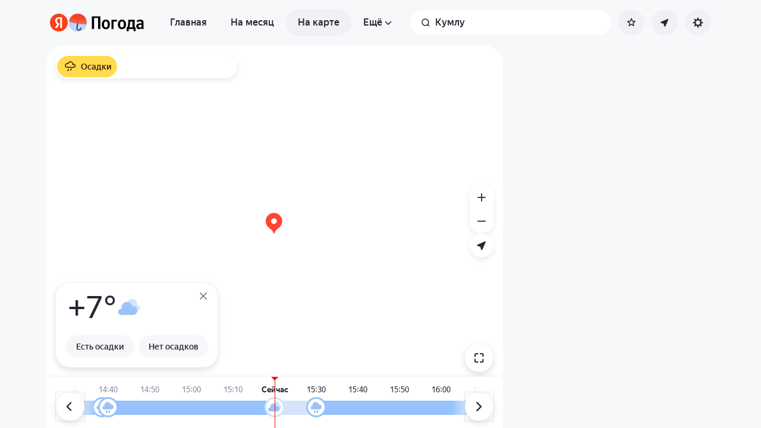

--- FILE ---
content_type: text/html; charset=utf-8
request_url: https://yandex.ru/pogoda/ru/kumlu/maps/nowcast
body_size: 74574
content:
<!DOCTYPE html><html class="__className_33987e __variable_33987e" data-theme="system" lang="ru" dir="ltr"><head><meta charSet="utf-8"/><meta name="viewport" content="width=device-width, initial-scale=1, maximum-scale=1, viewport-fit=cover, user-scalable=no"/><link rel="stylesheet" href="https://yastatic.net/s3/weather-frontend/front2/_next/static/css/7d3a08775666a43a.css" crossorigin="anonymous" nonce="MDU5NDA1NDktZjk1YS00ZDhhLWI4YTgtYzExMzg4NzU4MDJi" data-precedence="next"/><link rel="stylesheet" href="https://yastatic.net/s3/weather-frontend/front2/_next/static/css/78e26436da5699b4.css" crossorigin="anonymous" nonce="MDU5NDA1NDktZjk1YS00ZDhhLWI4YTgtYzExMzg4NzU4MDJi" data-precedence="next"/><link rel="stylesheet" href="https://yastatic.net/s3/weather-frontend/front2/_next/static/css/fed51962dd0e9f8d.css" crossorigin="anonymous" nonce="MDU5NDA1NDktZjk1YS00ZDhhLWI4YTgtYzExMzg4NzU4MDJi" data-precedence="next"/><link rel="stylesheet" href="https://yastatic.net/s3/weather-frontend/front2/_next/static/css/3ef19175fbc2406b.css" crossorigin="anonymous" nonce="MDU5NDA1NDktZjk1YS00ZDhhLWI4YTgtYzExMzg4NzU4MDJi" data-precedence="next"/><link rel="stylesheet" href="https://yastatic.net/s3/weather-frontend/front2/_next/static/css/b5d68f664b376d16.css" crossorigin="anonymous" nonce="MDU5NDA1NDktZjk1YS00ZDhhLWI4YTgtYzExMzg4NzU4MDJi" data-precedence="next"/><link rel="stylesheet" href="https://yastatic.net/s3/weather-frontend/front2/_next/static/css/5266bfa7c2473da9.css" crossorigin="anonymous" nonce="MDU5NDA1NDktZjk1YS00ZDhhLWI4YTgtYzExMzg4NzU4MDJi" data-precedence="next"/><link rel="stylesheet" href="https://yastatic.net/s3/weather-frontend/front2/_next/static/css/6160a9be96bd0c66.css" crossorigin="anonymous" nonce="MDU5NDA1NDktZjk1YS00ZDhhLWI4YTgtYzExMzg4NzU4MDJi" data-precedence="next"/><link rel="stylesheet" href="https://yastatic.net/s3/weather-frontend/front2/_next/static/css/296a97873b8a10b7.css" crossorigin="anonymous" nonce="MDU5NDA1NDktZjk1YS00ZDhhLWI4YTgtYzExMzg4NzU4MDJi" data-precedence="next"/><link rel="stylesheet" href="https://yastatic.net/s3/weather-frontend/front2/_next/static/css/6b621f0ee838e928.css" crossorigin="anonymous" nonce="MDU5NDA1NDktZjk1YS00ZDhhLWI4YTgtYzExMzg4NzU4MDJi" data-precedence="next"/><link rel="stylesheet" href="https://yastatic.net/s3/weather-frontend/front2/_next/static/css/a760514e3d361076.css" crossorigin="anonymous" nonce="MDU5NDA1NDktZjk1YS00ZDhhLWI4YTgtYzExMzg4NzU4MDJi" data-precedence="next"/><link rel="stylesheet" href="https://yastatic.net/s3/weather-frontend/front2/_next/static/css/cdee7fdef986f393.css" crossorigin="anonymous" nonce="MDU5NDA1NDktZjk1YS00ZDhhLWI4YTgtYzExMzg4NzU4MDJi" data-precedence="next"/><link rel="stylesheet" href="https://yastatic.net/s3/weather-frontend/front2/_next/static/css/8d9e70f804ccf1dc.css" crossorigin="anonymous" nonce="MDU5NDA1NDktZjk1YS00ZDhhLWI4YTgtYzExMzg4NzU4MDJi" data-precedence="next"/><link rel="stylesheet" href="https://yastatic.net/s3/weather-frontend/front2/_next/static/css/6a054c289deafe18.css" crossorigin="anonymous" nonce="MDU5NDA1NDktZjk1YS00ZDhhLWI4YTgtYzExMzg4NzU4MDJi" data-precedence="next"/><link rel="stylesheet" href="https://yastatic.net/s3/weather-frontend/front2/_next/static/css/ba1211c096c6208f.css" crossorigin="anonymous" nonce="MDU5NDA1NDktZjk1YS00ZDhhLWI4YTgtYzExMzg4NzU4MDJi" data-precedence="next"/><link rel="stylesheet" href="https://yastatic.net/s3/weather-frontend/front2/_next/static/css/10e123ad95035ca1.css" crossorigin="anonymous" nonce="MDU5NDA1NDktZjk1YS00ZDhhLWI4YTgtYzExMzg4NzU4MDJi" data-precedence="next"/><link rel="stylesheet" href="https://yastatic.net/s3/weather-frontend/front2/_next/static/css/47b4e74be7584874.css" crossorigin="anonymous" nonce="MDU5NDA1NDktZjk1YS00ZDhhLWI4YTgtYzExMzg4NzU4MDJi" data-precedence="next"/><link rel="preload" as="script" fetchPriority="low" nonce="MDU5NDA1NDktZjk1YS00ZDhhLWI4YTgtYzExMzg4NzU4MDJi" href="https://yastatic.net/s3/weather-frontend/front2/_next/static/chunks/webpack-81401c2f11565527.js" crossorigin=""/><script src="https://yastatic.net/s3/weather-frontend/front2/_next/static/chunks/87c73c54-ae2dbe00dce7f586.js" async="" crossorigin="" nonce="MDU5NDA1NDktZjk1YS00ZDhhLWI4YTgtYzExMzg4NzU4MDJi"></script><script src="https://yastatic.net/s3/weather-frontend/front2/_next/static/chunks/18-93daffa24414e8df.js" async="" crossorigin="" nonce="MDU5NDA1NDktZjk1YS00ZDhhLWI4YTgtYzExMzg4NzU4MDJi"></script><script src="https://yastatic.net/s3/weather-frontend/front2/_next/static/chunks/main-app-292d62ea03040756.js" async="" crossorigin="" nonce="MDU5NDA1NDktZjk1YS00ZDhhLWI4YTgtYzExMzg4NzU4MDJi"></script><script src="https://yastatic.net/s3/weather-frontend/front2/_next/static/chunks/app/global-error-e90f0b08d645ca5f.js" async="" crossorigin="" nonce="MDU5NDA1NDktZjk1YS00ZDhhLWI4YTgtYzExMzg4NzU4MDJi"></script><script src="https://yastatic.net/s3/weather-frontend/front2/_next/static/chunks/4673-32226da5d7ebb814.js" async="" crossorigin="" nonce="MDU5NDA1NDktZjk1YS00ZDhhLWI4YTgtYzExMzg4NzU4MDJi"></script><script src="https://yastatic.net/s3/weather-frontend/front2/_next/static/chunks/6416-95ae04e3f3a6a0ac.js" async="" crossorigin="" nonce="MDU5NDA1NDktZjk1YS00ZDhhLWI4YTgtYzExMzg4NzU4MDJi"></script><script src="https://yastatic.net/s3/weather-frontend/front2/_next/static/chunks/9517-a7ff735bbadee5fb.js" async="" crossorigin="" nonce="MDU5NDA1NDktZjk1YS00ZDhhLWI4YTgtYzExMzg4NzU4MDJi"></script><script src="https://yastatic.net/s3/weather-frontend/front2/_next/static/chunks/950-1bcdf54ced0c2939.js" async="" crossorigin="" nonce="MDU5NDA1NDktZjk1YS00ZDhhLWI4YTgtYzExMzg4NzU4MDJi"></script><script src="https://yastatic.net/s3/weather-frontend/front2/_next/static/chunks/8339-b51c67bffe48daf0.js" async="" crossorigin="" nonce="MDU5NDA1NDktZjk1YS00ZDhhLWI4YTgtYzExMzg4NzU4MDJi"></script><script src="https://yastatic.net/s3/weather-frontend/front2/_next/static/chunks/3590-866c99e490c7a48e.js" async="" crossorigin="" nonce="MDU5NDA1NDktZjk1YS00ZDhhLWI4YTgtYzExMzg4NzU4MDJi"></script><script src="https://yastatic.net/s3/weather-frontend/front2/_next/static/chunks/7479-61998621312a362d.js" async="" crossorigin="" nonce="MDU5NDA1NDktZjk1YS00ZDhhLWI4YTgtYzExMzg4NzU4MDJi"></script><script src="https://yastatic.net/s3/weather-frontend/front2/_next/static/chunks/app/%5BserviceNameRoute%5D/%5BlocaleRoute%5D/layout-aba30731b200a58e.js" async="" crossorigin="" nonce="MDU5NDA1NDktZjk1YS00ZDhhLWI4YTgtYzExMzg4NzU4MDJi"></script><script src="https://yastatic.net/s3/weather-frontend/front2/_next/static/chunks/718-d1eb53005a351d90.js" async="" crossorigin="" nonce="MDU5NDA1NDktZjk1YS00ZDhhLWI4YTgtYzExMzg4NzU4MDJi"></script><script src="https://yastatic.net/s3/weather-frontend/front2/_next/static/chunks/7460-fba17862a35820bc.js" async="" crossorigin="" nonce="MDU5NDA1NDktZjk1YS00ZDhhLWI4YTgtYzExMzg4NzU4MDJi"></script><script src="https://yastatic.net/s3/weather-frontend/front2/_next/static/chunks/app/%5BserviceNameRoute%5D/%5BlocaleRoute%5D/error-ddda22e0e7176a6c.js" async="" crossorigin="" nonce="MDU5NDA1NDktZjk1YS00ZDhhLWI4YTgtYzExMzg4NzU4MDJi"></script><script src="https://yastatic.net/s3/weather-frontend/front2/_next/static/chunks/8150-0866e0c585321c46.js" async="" crossorigin="" nonce="MDU5NDA1NDktZjk1YS00ZDhhLWI4YTgtYzExMzg4NzU4MDJi"></script><script src="https://yastatic.net/s3/weather-frontend/front2/_next/static/chunks/7517-42fbeab2be30d946.js" async="" crossorigin="" nonce="MDU5NDA1NDktZjk1YS00ZDhhLWI4YTgtYzExMzg4NzU4MDJi"></script><script src="https://yastatic.net/s3/weather-frontend/front2/_next/static/chunks/9575-7b2b055ed8101d5a.js" async="" crossorigin="" nonce="MDU5NDA1NDktZjk1YS00ZDhhLWI4YTgtYzExMzg4NzU4MDJi"></script><script src="https://yastatic.net/s3/weather-frontend/front2/_next/static/chunks/2581-aeb6a819db912106.js" async="" crossorigin="" nonce="MDU5NDA1NDktZjk1YS00ZDhhLWI4YTgtYzExMzg4NzU4MDJi"></script><script src="https://yastatic.net/s3/weather-frontend/front2/_next/static/chunks/2546-77144bcdfb374696.js" async="" crossorigin="" nonce="MDU5NDA1NDktZjk1YS00ZDhhLWI4YTgtYzExMzg4NzU4MDJi"></script><script src="https://yastatic.net/s3/weather-frontend/front2/_next/static/chunks/6199-0463ec3a2f44a3a3.js" async="" crossorigin="" nonce="MDU5NDA1NDktZjk1YS00ZDhhLWI4YTgtYzExMzg4NzU4MDJi"></script><script src="https://yastatic.net/s3/weather-frontend/front2/_next/static/chunks/8539-8ed90cee15d06157.js" async="" crossorigin="" nonce="MDU5NDA1NDktZjk1YS00ZDhhLWI4YTgtYzExMzg4NzU4MDJi"></script><script src="https://yastatic.net/s3/weather-frontend/front2/_next/static/chunks/365-59bb1de434d3d4f8.js" async="" crossorigin="" nonce="MDU5NDA1NDktZjk1YS00ZDhhLWI4YTgtYzExMzg4NzU4MDJi"></script><script src="https://yastatic.net/s3/weather-frontend/front2/_next/static/chunks/1527-536bf80a835b7139.js" async="" crossorigin="" nonce="MDU5NDA1NDktZjk1YS00ZDhhLWI4YTgtYzExMzg4NzU4MDJi"></script><script src="https://yastatic.net/s3/weather-frontend/front2/_next/static/chunks/4239-6d405b35bacb7870.js" async="" crossorigin="" nonce="MDU5NDA1NDktZjk1YS00ZDhhLWI4YTgtYzExMzg4NzU4MDJi"></script><script src="https://yastatic.net/s3/weather-frontend/front2/_next/static/chunks/app/%5BserviceNameRoute%5D/%5BlocaleRoute%5D/_geo_/%40children/%5BslugRoute%5D/_main_/page-d44affa339701e56.js" async="" crossorigin="" nonce="MDU5NDA1NDktZjk1YS00ZDhhLWI4YTgtYzExMzg4NzU4MDJi"></script><script src="https://yastatic.net/s3/weather-frontend/front2/_next/static/chunks/891cff7f-2e02fcb517dab636.js" async="" crossorigin="" nonce="MDU5NDA1NDktZjk1YS00ZDhhLWI4YTgtYzExMzg4NzU4MDJi"></script><script src="https://yastatic.net/s3/weather-frontend/front2/_next/static/chunks/7904-9b9d20bface7e3a7.js" async="" crossorigin="" nonce="MDU5NDA1NDktZjk1YS00ZDhhLWI4YTgtYzExMzg4NzU4MDJi"></script><script src="https://yastatic.net/s3/weather-frontend/front2/_next/static/chunks/3457-425d1fe7f4b89b26.js" async="" crossorigin="" nonce="MDU5NDA1NDktZjk1YS00ZDhhLWI4YTgtYzExMzg4NzU4MDJi"></script><script src="https://yastatic.net/s3/weather-frontend/front2/_next/static/chunks/app/%5BserviceNameRoute%5D/%5BlocaleRoute%5D/_maps_/layout-d3f2f15e3a7f463f.js" async="" crossorigin="" nonce="MDU5NDA1NDktZjk1YS00ZDhhLWI4YTgtYzExMzg4NzU4MDJi"></script><script src="https://yastatic.net/s3/weather-frontend/front2/_next/static/chunks/app/%5BserviceNameRoute%5D/%5BlocaleRoute%5D/not-found-98e0b38838a4457d.js" async="" crossorigin="" nonce="MDU5NDA1NDktZjk1YS00ZDhhLWI4YTgtYzExMzg4NzU4MDJi"></script><script src="https://yastatic.net/s3/weather-frontend/front2/_next/static/chunks/app/%5BserviceNameRoute%5D/%5BlocaleRoute%5D/_maps_/_maps_/%5BslugRoute%5D/maps/%5BmapTypeRoute%5D/page-dad5391b5caa96c7.js" async="" crossorigin="" nonce="MDU5NDA1NDktZjk1YS00ZDhhLWI4YTgtYzExMzg4NzU4MDJi"></script><script src="https://yastatic.net/s3/weather-frontend/front2/_next/static/chunks/app/%5BserviceNameRoute%5D/%5BlocaleRoute%5D/_geo_/%40promo/%5BslugRoute%5D/_main_/page-826e9f21449bb451.js" async="" crossorigin="" nonce="MDU5NDA1NDktZjk1YS00ZDhhLWI4YTgtYzExMzg4NzU4MDJi"></script><script src="https://yastatic.net/s3/weather-frontend/front2/_next/static/chunks/app/%5BserviceNameRoute%5D/%5BlocaleRoute%5D/_maps_/error-a7f6b35888280081.js" async="" crossorigin="" nonce="MDU5NDA1NDktZjk1YS00ZDhhLWI4YTgtYzExMzg4NzU4MDJi"></script><link rel="preload" href="https://mc.yandex.ru/metrika/tag.js" as="script" nonce="MDU5NDA1NDktZjk1YS00ZDhhLWI4YTgtYzExMzg4NzU4MDJi"/><link rel="preload" href="https://api-maps.yandex.ru/3.0/?lang=ru_RU&amp;apikey=99bafc0f-ef36-47f7-bc62-3c2b0aa3fa91" as="script" nonce="MDU5NDA1NDktZjk1YS00ZDhhLWI4YTgtYzExMzg4NzU4MDJi"/><meta name="color-scheme" content="light dark"/><meta name="next-size-adjust" content=""/><title>Карта осадков в Кумлу, Провинция Хатай, Турция</title><meta name="description" content="Карта осадков в Кумлу, Провинция Хатай, Турция ☂ с обновлениями в реальном времени по данным с метеорадаров на Яндекс Погоде.
"/><meta name="robots" content="index, follow"/><link rel="canonical" href="https://yandex.ru/pogoda/ru/kumlu/maps/nowcast"/><meta property="og:title" content="Карта осадков в Кумлу, Провинция Хатай, Турция"/><meta property="og:description" content="Карта осадков в Кумлу, Провинция Хатай, Турция ☂ с обновлениями в реальном времени по данным с метеорадаров на Яндекс Погоде.
"/><meta property="og:locale" content="ru"/><meta property="og:type" content="website"/><meta name="twitter:card" content="summary"/><meta name="twitter:title" content="Карта осадков в Кумлу, Провинция Хатай, Турция"/><meta name="twitter:description" content="Карта осадков в Кумлу, Провинция Хатай, Турция ☂ с обновлениями в реальном времени по данным с метеорадаров на Яндекс Погоде.
"/><link rel="manifest" href="https://yastatic.net/weather/i/pwa/manifest/ru.light.json" media="(prefers-color-scheme: light)"/><link rel="manifest" href="https://yastatic.net/weather/i/pwa/manifest/ru.dark.json" media="(prefers-color-scheme: dark)"/><link rel="icon shortcut" href="https://yandex.ru/weather/favicon.ico"/><link rel="apple-touch-icon" href="https://yandex.ru/weather/favicon-180.png" sizes="180x180"/><script src="https://yastatic.net/s3/weather-frontend/front2/_next/static/chunks/polyfills-42372ed130431b0a.js" crossorigin="anonymous" noModule="" nonce="MDU5NDA1NDktZjk1YS00ZDhhLWI4YTgtYzExMzg4NzU4MDJi"></script></head><body><script id="dvh" nonce="MDU5NDA1NDktZjk1YS00ZDhhLWI4YTgtYzExMzg4NzU4MDJi">if("undefined"!=typeof window&&!window.CSS.supports("height: 1dvh")){let e=window.innerHeight;document.body.style.setProperty("--dvh",e?e+"px":"100vh"),window.addEventListener("resize",(()=>{e=window.innerHeight,document.body.style.setProperty("--dvh",e?e+"px":"100vh")}))}</script><script id="global-this" nonce="MDU5NDA1NDktZjk1YS00ZDhhLWI4YTgtYzExMzg4NzU4MDJi">!function(t){function e(){var e=this||self;e.globalThis=e,delete t.prototype._T_}"object"!=typeof globalThis&&(this?e():(t.defineProperty(t.prototype,"_T_",{configurable:!0,get:e}),_T_))}(Object);</script><script id="queueMicrotask" nonce="MDU5NDA1NDktZjk1YS00ZDhhLWI4YTgtYzExMzg4NzU4MDJi">"undefined"!=typeof window&&"function"!=typeof window.queueMicrotask&&(window.queueMicrotask=function(e){Promise.resolve().then(e).catch((e=>setTimeout((()=>{throw e}))))});</script><script id="customPolyfill" nonce="MDU5NDA1NDktZjk1YS00ZDhhLWI4YTgtYzExMzg4NzU4MDJi">
                        if (typeof window.ResizeObserver === "undefined") {
                            var script = document.createElement('script');
                            script.src = 'https://yastatic.net/s3/weather-frontend/polyfills/ResizeObserver.min.js';
                            document.head.appendChild(script);
                        }
                    </script><script nonce="MDU5NDA1NDktZjk1YS00ZDhhLWI4YTgtYzExMzg4NzU4MDJi">(self.__next_s=self.__next_s||[]).push([0,{"nonce":"MDU5NDA1NDktZjk1YS00ZDhhLWI4YTgtYzExMzg4NzU4MDJi","children":"(function(d,t,u,e,s){\ne=d.createElement(t),s=d.getElementsByTagName(t)[0],e.src=u,s.parentNode.insertBefore(e,s)\n})(document,'script','htt'+'ps:/'+'/yas'+'tati'+'c.net/n'+'earest.j'+'s');\n\n!function(e,t){if(e.Ya=e.Ya||{},Ya.Rum)throw new Error(\"Rum: interface is already defined\");var n=e.performance,i=n&&n.timing&&n.timing.navigationStart||Ya.startPageLoad||+new Date,s=e.requestAnimationFrame,r=function(){},a=Ya.Rum={_defTimes:[],_defRes:[],_countersToExposeAsEvents:[\"2325\",\"2616.85.1928\",\"react.inited\"],enabled:!!n,version:\"6.1.21\",vsStart:document.visibilityState,vsChanged:!1,vsChangeTime:1/0,_deltaMarks:{},_markListeners:{},_onComplete:[],_onInit:[],_unsubscribers:[],_eventLisneters:{},_settings:{},_vars:{},init:function(e,t){a._settings=e,a._vars=t},getTime:n&&n.now?function(){return n.now()}:Date.now?function(){return Date.now()-i}:function(){return new Date-i},time:function(e){a._deltaMarks[e]=[a.getTime()]},timeEnd:function(e,t){var n=a._deltaMarks[e];n&&0!==n.length&&n.push(a.getTime(),t)},sendTimeMark:function(e,t,n,i){void 0===t&&(t=a.getTime()),a.emit({metricName:\"defTimes\",data:[e,t,i]}),a.mark(e,t)},sendDelta:function(e,t,n,i){var s,r=a._deltaMarks;r[e]||void 0===t||(s=i&&i.originalEndTime?i.originalEndTime:a.getTime(),r[e]=[s-t,s,n])},sendResTiming:function(e,t){a.emit({metricName:\"defRes\",data:[e,t]})},sendRaf:function(e){var t=a.getSetting(\"forcePaintTimeSending\");if(s&&(t||a.isTimeAfterPageShow(a.getTime()))){var n=\"2616.\"+e;s((function(){a.getSetting(\"sendFirstRaf\")&&a.sendTimeMark(n+\".205\"),s((function(){a.sendTimeMark(n+\".1928\")}))}))}},isVisibilityChanged:function(){return a.vsStart&&(\"visible\"!==a.vsStart||a.vsChanged)},isTimeAfterPageShow:function(e){return\"visible\"===a.vsStart||a.vsChangeTime<e},mark:n&&n.mark?function(e,t){n.mark(e+(t?\": \"+t:\"\"))}:function(){},getSetting:function(e){var t=a._settings[e];return null===t?null:t||\"\"},on:function(e,t){if(\"function\"==typeof t)return(a._markListeners[e]=a._markListeners[e]||[]).push(t),function(){if(a._markListeners[e]){var n=a._markListeners[e].indexOf(t);n>-1&&a._markListeners[e].splice(n,1)}}},noop:r,sendTrafficData:r,finalizeLayoutShiftScore:r,finalizeLargestContentfulPaint:r,getLCPAdditionalParams:r,getCLSAdditionalParams:r,getINPAdditionalParams:r,getImageGoodnessAdditionalParams:r,_eventListeners:{},_eventsBuffer:{},subscribe:function(e,t){if(!a.getSetting(\"noEvents\"))return this._eventLisneters[e]=this._eventLisneters[e]||new Set,this._eventLisneters[e].add(t),function(){this.unsubscribe(e,t)}.bind(this)},unsubscribe:function(e,t){this._eventLisneters[e].delete(t)},emit:function(e){if(!a.getSetting(\"noEvents\")){var t=a.getSetting(\"eventsLimits\")&&a.getSetting(\"eventsLimits\")[e.metricName]||20;this._eventLisneters[e.metricName]&&this._eventLisneters[e.metricName].forEach((function(t){t(e)})),this._eventsBuffer[e.metricName]=this._eventsBuffer[e.metricName]||[],this._eventsBuffer[e.metricName].push(e),this._eventsBuffer[e.metricName].length>t&&(this._eventsBuffer[e.metricName].length=Math.floor(t/2))}},getBufferedEvents:function(e){var t=this._eventsBuffer,n={};return Object.keys(t).forEach((function(i){-1!==e.indexOf(i)&&(n[i]=t[i])})),n},clearEvents:function(e){this._eventsBuffer[e]&&(this._eventsBuffer[e].length=0)}};function f(){Ya.Rum.vsChanged=!0,Ya.Rum.vsChangeTime=a.getTime(),removeEventListener(\"visibilitychange\",f)}addEventListener(\"visibilitychange\",f),a._onVisibilityChange=f}(window);\n\nYa.Rum.observeDOMNode=window.IntersectionObserver?function(e,i,n){var t=this,o=Ya.Rum.getSetting(\"forcePaintTimeSending\");!function r(){if(o||!t.isVisibilityChanged()){var s=\"string\"==typeof i?document.querySelector(i):i;s?new IntersectionObserver((function(i,n){!o&&t.isVisibilityChanged()||(Ya.Rum.sendTimeMark(e),n.unobserve(s))}),n).observe(s):setTimeout(r,100)}}()}:function(){};\n\n!function(){if(window.PerformanceLongTaskTiming){var e=function(e,n){return(e=e.concat(n)).length>300&&(e=e.slice(e.length-300)),e},n=\"undefined\"!=typeof PerformanceLongAnimationFrameTiming,t=n?[\"longtask\",\"long-animation-frame\"]:[\"longtask\"];function r(){var r=Ya.Rum._tti={events:[],loafEvents:n?[]:void 0,eventsAfterTTI:[],fired:!1,observer:new PerformanceObserver((function(t){var o=t.getEntriesByType(\"longtask\"),s=t.getEntriesByType(\"long-animation-frame\");r.events=e(r.events,o),n&&(r.loafEvents=e(r.loafEvents,s)),r.fired&&(r.eventsAfterTTI=e(r.eventsAfterTTI,o))}))};r.observer.observe({entryTypes:t}),Ya.Rum._unsubscribers&&Ya.Rum._unsubscribers.push((function(){r.observer.disconnect()}))}r(),Ya.Rum._onInit.push(r)}}();\n\n!function(){var e,t,n,i=Ya.Rum,o=42,r=4e4,g=15,a=[],s=\"\\r\\n\",l=i.getSetting(\"countersInitialDelay\")||0;if(l){var c;function u(){removeEventListener(\"visibilitychange\",h),clearTimeout(c),l=0,f()}function h(){document.hidden&&u()}c=setTimeout(u,l),addEventListener(\"visibilitychange\",h)}function f(){if(t&&a.length){for(var n=0,i=0,l=0;i<a.length&&l<=r&&n<o;i++)(l+=(i?s.length:0)+a[i].length)<=r&&n++;var c=a.splice(0,n);d(t,c.join(s)),a.length&&(e=setTimeout(f,g))}else a.length=0}function d(e,t){if(!(navigator.sendBeacon&&n&&navigator.sendBeacon(e,t))){var o=Boolean(i.getSetting(\"sendCookie\")),r=new XMLHttpRequest;r.open(\"POST\",e),r.withCredentials=o,r.send(t)}}i.send=function(c,u,h,d,v,m,S,p){t=i.getSetting(\"clck\"),n=i.getSetting(\"beacon\"),o=i.getSetting(\"maxBatchCounters\")||o,r=i.getSetting(\"maxBatchLength\")||r,g=i.getSetting(\"countersBatchTimeout\")||g,function(t,n,i,c,u,h,d,v,m,S){clearTimeout(e);var p=[t?\"/reqid=\"+t:\"\",n?\"/\"+n.join(\"/\"):\"\",i?\"/path=\"+i:\"\",c?\"/events=\"+c:\"\",u?\"/slots=\"+u.join(\";\"):\"\",h?\"/experiments=\"+h.join(\";\"):\"\",d?\"/vars=\"+d:\"\",\"/cts=\"+(new Date).getTime(),\"\",\"/*\"].join(\"\");p.length>r?\"undefined\"!=typeof console&&console.error&&console.error(\"Counter length \"+p.length+\" is more than allowed \"+r,p):(a.push(p),l||(function(){if(a.length>=o)return!0;for(var e=0,t=0;t<a.length;t++)if((e+=(t?s.length:0)+a[t].length)>=r)return!0;return!1}()?f():e=setTimeout(f,g)))}(i.getSetting(\"reqid\"),S,u,v,i.getSetting(\"slots\"),i.getSetting(\"experiments\"),h)}}();\n\n!function(n){if(!n.Ya||!Ya.Rum)throw new Error(\"Rum: interface is not defined\");var e=Ya.Rum;e.getSetting=function(n){var t=e._settings[n];return null===t?null:t||\"\"}}(\"undefined\"!=typeof self?self:window);\n\n!function(e,r){var n={client:[\"690.2354\",1e3,100,0],uncaught:[\"690.2361\",100,10,0],external:[\"690.2854\",100,10,0],script:[\"690.2609\",100,10,0]},t={};r.ERROR_LEVEL={INFO:\"info\",DEBUG:\"debug\",WARN:\"warn\",ERROR:\"error\",FATAL:\"fatal\"},r._errorSettings={clck:\"https://yandex.ru/clck/click\",beacon:!0,project:\"unknown\",page:\"\",env:\"\",experiments:[],additional:{},platform:\"\",region:\"\",dc:\"\",host:\"\",service:\"\",level:\"\",version:\"\",yandexuid:\"\",loggedin:!1,coordinates_gp:\"\",referrer:!0,preventError:!1,unhandledRejection:!1,traceUnhandledRejection:!1,uncaughtException:!0,debug:!1,limits:{},silent:{},filters:{},pageMaxAge:864e6,initTimestamp:+new Date};var o=!1;function a(e,r){for(var n in r)r.hasOwnProperty(n)&&(e[n]=r[n]);return e}function i(e){return\"boolean\"==typeof e&&(e=+e),\"number\"==typeof e?e+\"\":null}r.initErrors=function(n){var t=a(r._errorSettings,n);o||(t.uncaughtException&&function(){var n=r._errorSettings;if(e.addEventListener)e.addEventListener(\"error\",s),n.resourceFails&&e.addEventListener(\"error\",l,!0),\"Promise\"in e&&n.unhandledRejection&&e.addEventListener(\"unhandledrejection\",function(e){var n,t,o=e.reason,a={};o&&(o.stack&&o.message?(n=o.message,t=o.stack):(n=String(o),t=r._parseTraceablePromiseStack(e.promise),\"[object Event]\"===n?n=\"event.type: \"+o.type:\"[object Object]\"===n&&(a.unhandledObject=o)),o.target&&o.target.src&&(a.src=o.target.src),s({message:\"Unhandled rejection: \"+n,stack:t,additional:a}))});else{var t=e.onerror;e.onerror=function(e,r,n,o,a){s({error:a||new Error(e||\"Empty error\"),message:e,lineno:n,colno:o,filename:r}),t&&t.apply(this,arguments)}}}(),t.unhandledRejection&&t.traceUnhandledRejection&&r._traceUnhandledRejection&&r._traceUnhandledRejection(),o=!0)},r.updateErrors=function(e){a(r._errorSettings,e)},r.updateAdditional=function(e){r._errorSettings.additional=a(r._errorSettings.additional||{},e)},r._handleError=function(e,o,i){var s,l,c=r._errorSettings;if(c.preventError&&e.preventDefault&&e.preventDefault(),o)s=e,l=\"client\";else{s=r._normalizeError(e),l=s.type;var d=c.onError;\"function\"==typeof d&&d(s);var u=c.transform;if(\"function\"==typeof u&&(s=u(s)),!s)return;s.settings&&(i=s.settings)}var g=+new Date,f=c.initTimestamp,p=c.pageMaxAge;if(!(-1!==p&&f&&f+p<g)){var m=n[l][1];\"number\"==typeof c.limits[l]&&(m=c.limits[l]);var v=n[l][2];\"number\"==typeof c.silent[l]&&(v=c.silent[l]);var h=n[l][3];if(h<m||-1===m){s.path=n[l][0];var E=r._getErrorData(s,{silent:h<v||-1===v?\"no\":\"yes\",isCustom:Boolean(o)},a(a({},c),i)),_=function(e){t[s.message]=!1,r._sendError(e.path,e.vars),n[l][3]++}.bind(this,E);if(void 0===c.throttleSend)_();else{if(t[s.message])return;t[s.message]=!0,setTimeout(_,c.throttleSend)}}}},r._getReferrer=function(r){var n=r.referrer,t=typeof n;return\"function\"===t?n():\"string\"===t&&n?n:!1!==n&&e.location?e.location.href:void 0},r.getErrorSetting=function(e){return r._errorSettings[e]},r._buildExperiments=function(e){return e instanceof Array?e.join(\";\"):\"\"},r._buildAdditional=function(e,r){var n=\"\";try{var t=a(a({},e),r);0!==Object.keys(t).length&&(n=JSON.stringify(t))}catch(e){}return n},r._getErrorData=function(n,t,o){t=t||{};var a=r._buildExperiments(o.experiments),s=r._buildAdditional(o.additional,n.additional),l={\"-stack\":n.stack,\"-url\":n.file,\"-line\":n.line,\"-col\":n.col,\"-block\":n.block,\"-method\":n.method,\"-msg\":n.message,\"-env\":o.env,\"-external\":n.external,\"-externalCustom\":n.externalCustom,\"-project\":o.project,\"-service\":n.service||o.service,\"-page\":n.page||o.page,\"-platform\":o.platform,\"-level\":n.level,\"-experiments\":a,\"-version\":o.version,\"-region\":o.region,\"-dc\":o.dc,\"-host\":o.host,\"-yandexuid\":o.yandexuid,\"-loggedin\":o.loggedin,\"-coordinates_gp\":n.coordinates_gp||o.coordinates_gp,\"-referrer\":r._getReferrer(o),\"-source\":n.source,\"-sourceMethod\":n.sourceMethod,\"-type\":t.isCustom?n.type:\"\",\"-additional\":s,\"-adb\":i(Ya.blocker)||i(o.blocker),\"-cdn\":e.YaStaticRegion,\"-ua\":navigator.userAgent,\"-silent\":t.silent,\"-ts\":+new Date,\"-init-ts\":o.initTimestamp};return o.debug&&e.console&&console[console[n.level]?n.level:\"error\"](\"[error-counter] \"+n.message,l,n.stack),{path:n.path,vars:l}},r._baseNormalizeError=function(e){var r=(e=e||{}).error,n=e.filename||e.fileName||\"\",t=r&&r.stack||e.stack||\"\",o=e.message||\"\",a=r&&r.additional||e.additional;return{file:n,line:e.lineno||e.lineNumber,col:e.colno||e.colNumber,stack:t,message:o,additional:a}},r._normalizeError=function(e){var n=r._baseNormalizeError(e),t=\"uncaught\",o=r._isExternalError(n.file,n.message,n.stack),a=\"\",i=\"\";return o.hasExternal?(t=\"external\",a=o.common,i=o.custom):/^Script error\\.?$/.test(n.message)&&(t=\"script\"),n.external=a,n.externalCustom=i,n.type=t,n},r._createVarsString=function(e){var r=[];for(var n in e)e.hasOwnProperty(n)&&(e[n]||0===e[n])&&r.push(n+\"=\"+encodeURIComponent(e[n]).replace(/\\*/g,\"%2A\"));return r.join(\",\")},r._sendError=function(e,n){r.send(null,e,r._createVarsString(n),null,null,null,null)};var s=function(e){r._handleError(e,!1)},l=function(e){var n=e.target;if(n){var t=n.srcset||n.src;if(t||(t=n.href),t){var o=n.tagName||\"UNKNOWN\";r.logError({message:o+\" load error\",additional:{src:t}})}}};r._parseTraceablePromiseStack=function(){}}(\"undefined\"!=typeof self?self:window,Ya.Rum);\n\n!function(e){var r={url:{0:/(miscellaneous|extension)_bindings/,1:/^chrome:/,2:/kaspersky-labs\\.com\\//,3:/^(?:moz|chrome|safari)-extension:\\/\\//,4:/^file:/,5:/^resource:\\/\\//,6:/webnetc\\.top/,7:/local\\.adguard\\.com/},message:{0:/__adgRemoveDirect/,1:/Content Security Policy/,2:/vid_mate_check/,3:/ucapi/,4:/Access is denied/i,5:/^Uncaught SecurityError/i,6:/__ybro/,7:/__show__deepen/,8:/ntp is not defined/,9:/Cannot set property 'install' of undefined/,10:/NS_ERROR/,11:/Error loading script/,12:/^TypeError: undefined is not a function$/,13:/__firefox__\\.(?:favicons|metadata|reader|searchQueryForField|searchLoginField)/},stack:{0:/(?:moz|chrome|safari)-extension:\\/\\//,1:/adguard.*\\.user\\.js/i}};function n(e,r){if(e&&r){var n=[];for(var o in r)if(r.hasOwnProperty(o)){var i=r[o];\"string\"==typeof i&&(i=new RegExp(i)),i instanceof RegExp&&i.test(e)&&n.push(o)}return n.join(\"_\")}}function o(e,o){var i,a=[];for(var t in r)r.hasOwnProperty(t)&&(i=n(e[t],o[t]))&&a.push(t+\"~\"+i);return a.join(\";\")}e._isExternalError=function(n,i,a){var t=e._errorSettings.filters||{},s={url:(n||\"\")+\"\",message:(i||\"\")+\"\",stack:(a||\"\")+\"\"},c=o(s,r),u=o(s,t);return{common:c,custom:u,hasExternal:!(!c&&!u)}}}(Ya.Rum);\n\n!function(){\"use strict\";var e;(e=Ya.Rum).logError=function(r,o,s){r=r||{},\"string\"!=typeof o&&void 0!==o||((o=new Error(o)).justCreated=!0);var a=r.message||\"\",t=e._baseNormalizeError(o);t.message&&!r.ignoreErrorMessage&&(a&&(a+=\"; \"),a+=t.message),t.message=a||\"Empty error\";for(var g=[\"service\",\"source\",\"type\",\"block\",\"additional\",\"level\",\"page\",\"method\",\"sourceMethod\",\"coordinates_gp\"],i=0;i<g.length;i++){var n=g[i];r[n]?t[n]=r[n]:o&&o[n]&&(t[n]=o[n])}e._handleError(t,!0,s)}}();\n\n!function(){\"use strict\";var t;(t=Ya.Rum).logAjaxError=function(a,i,o,n){a.type=\"network\",a.additional=a.additional||{},\"timeout\"===o?a.additional.timeout=1:i.status&&(a.additional.status=i.status),t.logError(a,n)}}();\n\n!function(){\"use strict\";var e;(e=Ya.Rum).logEventString=function(n,t,r){return e._logEvent(\"string\",n,t,r)},e.logEventFloat=function(n,t,r){return e._logEvent(\"float\",n,t,r)},e.logEventInteger=function(n,t,r){return e._logEvent(\"integer\",n,t,r)},e._logEvent=function(n,t,r,i){i=i||{};var l=e._errorSettings,o=e._buildAdditional(l.additional,i.additional),a=e._buildExperiments(l.experiments),g={\"-env\":l.env,\"-project\":l.project,\"-service\":i.service||l.service,\"-page\":i.page||l.page,\"-platform\":l.platform,\"-experiments\":a,\"-version\":l.version,\"-yandexuid\":l.yandexuid,\"-loggedin\":l.loggedin,\"-referrer\":e._getReferrer(l),\"-additional\":o,\"-ts\":+new Date,\"-type\":n,\"-name\":t,\"-value\":r};return e.send(null,\"690.32\",e._createVarsString(g),null,null,null,[\"table=rum_events\"])}}();\n\n!function(){\"use strict\";var t,e;t=Ya.Rum,e=\"__RumTraceablePromise\",t._parseTraceablePromiseStack=function(t){if(t&&t.__stack){for(var r=t.__stack.split(\"\\n\"),n=[],o=0;o<r.length;o++)-1===r[o].indexOf(e)&&n.push(r[o].trim());return n.join(\"\\n\")}},t._traceUnhandledRejection=function(){if(\"Promise\"in window&&window.Promise.name!==e){var t=window.Promise;try{r.prototype=t.prototype,r.prototype.constructor=r,Object.setPrototypeOf(r,t),Object.defineProperty(r,\"name\",{value:e}),window.Promise=r}catch(t){}}function r(r){var n,o,i=new t(function(t,e){n=t,o=e});i.__stack=new Error(e).stack;try{r(n,o)}catch(t){o(t)}return i}}}();\n","id":"metrics_inline"}])</script><script nonce="MDU5NDA1NDktZjk1YS00ZDhhLWI4YTgtYzExMzg4NzU4MDJi">(self.__next_s=self.__next_s||[]).push([0,{"nonce":"MDU5NDA1NDktZjk1YS00ZDhhLWI4YTgtYzExMzg4NzU4MDJi","children":"'Ya' in window && Ya.Rum.init(\n                        {\"beacon\":true,\"periodicStatsIntervalMs\":1000,\"longTaskMetric\":true,\"scrollMetric\":true,\"scrollLatencyMetric\":true,\"sendClientUa\":true,\"sendFirstRaf\":true,\"sendAutoElementTiming\":true,\"clck\":\"https://yandex.ru/clck/click\",\"sendAutoResTiming\":true,\"sendUrlInResTiming\":true,\"sendFPS\":true,\"reqid\":\"1768652874556594-8047832851784426-balancer-l7leveler-kubr-yp-vla-255-BAL\",\"slots\":[\"1436983,0,47\",\"1384009,0,95\",\"1414494,0,54\",\"1454702,0,23\",\"1454774,0,14\",\"1452371,0,21\",\"299081,0,22\",\"299086,0,91\",\"1458220,0,70\"]},\n                        {\"rum_id\":\"ru.pogoda.front2\",\"-project\":\"weather-front2\",\"-env\":\"production\",\"-version\":\"564.2\",\"-platform\":\"desktop\"}\n                    );\n'Ya' in window && Ya.Rum.initErrors({\"platform\":\"desktop\",\"preventError\":true,\"uncaughtException\":true,\"unhandledRejection\":true,\"traceUnhandledRejection\":true,\"reqid\":\"1768652874556594-8047832851784426-balancer-l7leveler-kubr-yp-vla-255-BAL\",\"filters\":{\"url\":{\"0\":\"https://mc.yandex.ru/metrika/tag.js\"},\"message\":{}},\"project\":\"weather-front2\",\"version\":\"564.2\",\"env\":\"production\"});","id":"metrics_config"}])</script><script nonce="MDU5NDA1NDktZjk1YS00ZDhhLWI4YTgtYzExMzg4NzU4MDJi">(self.__next_s=self.__next_s||[]).push([0,{"nonce":"MDU5NDA1NDktZjk1YS00ZDhhLWI4YTgtYzExMzg4NzU4MDJi","children":"if (window) {\n                    window.yaContextCb = window.yaContextCb || [];\n                    window.yaContext0Gimmeamoney = {};\n                    window.yaContextCb.push(function() { window.yaContext0Gimmeamoney.state = 2; });\n                    var ctxScript = document.createElement('script');\n                    ctxScript.src = 'https://yandex.ru/ads/system/context.js';\n                    ctxScript.async = true;\n                    ctxScript.setAttribute(\"nonce\", \"MDU5NDA1NDktZjk1YS00ZDhhLWI4YTgtYzExMzg4NzU4MDJi\");\n                    ctxScript.onerror = function() { window.yaContext0Gimmeamoney.state = 3;};\n                    if (document.location.origin === 'https://yandex.ru') { ctxScript.crossOrigin = 'use-credentials'; }\n                    document.getElementsByTagName('head')[0].appendChild(ctxScript);\n                }","id":"adv_ya"}])</script><script nonce="MDU5NDA1NDktZjk1YS00ZDhhLWI4YTgtYzExMzg4NzU4MDJi">(()=>{try{let a=document.querySelectorAll("script[src]");["2953","3071.407","3733"].forEach((b,c)=>{let d=a[c];!d||d.getAttribute("data-rcid")||d.setAttribute("data-rcid",b)})}catch(a){}})()</script><img aria-hidden="true" alt="" src="[data-uri]" style="position:fixed;top:5vh;left:5vw;width:90vw;z-index:-1;mix-blend-mode:darken;pointer-events:none;max-width:738px;height:200vh" fetchPriority="high"/><!--$--><!--/$--><noscript><div><img src="https://mc.yandex.ru/watch/115080" style="position:absolute;left:-9999px" alt=""/></div></noscript><script nonce="MDU5NDA1NDktZjk1YS00ZDhhLWI4YTgtYzExMzg4NzU4MDJi">(self.__next_s=self.__next_s||[]).push(["https://api-maps.yandex.ru/3.0/?lang=ru_RU&apikey=99bafc0f-ef36-47f7-bc62-3c2b0aa3fa91",{}])</script><!--$--><!--/$--><div class="AppLayoutCommon_overlay__h5IHD AppLayoutCommon_overlay_withoutMobileHeader__Rdta6"><header class="AppHeader_header__izqv7 AppHeader_header_main__U4Xdq AppHeader_header_mapsNewLayoutExp__YRuW8"><div class="AppHeader_logo__xgCmQ"><a class="AppLink_link___0246 AppLogo_rootLogo__aYkUw" rel="noreferrer" target="_blank" href="https://ya.ru?via=ywhl"><img decoding="async" loading="lazy" alt="Перейти на главную Яндекс" width="19" height="19" class="AppImage_imgLight__5zz7d AppImage_imgLight__5zz7d" src="https://yastatic.net/s3/weather-frontend/front2/_next/static/media/ru_black.6900a042.svg"/><img decoding="async" loading="lazy" alt="Перейти на главную Яндекс" width="19" height="19" class="AppImage_imgLight__5zz7d AppImage_imgDark__bJmH_" src="https://yastatic.net/s3/weather-frontend/front2/_next/static/media/ru_white.6900a042.svg"/></a><a class="AppLink_link___0246 AppLogo_serviceLogo__IBGXz" data-internal="true" href="/pogoda/ru/kumlu?via=hl"><img decoding="async" loading="lazy" alt="Перейти на главную Яндекс.Погода" width="101" height="24" class="AppImage_imgLight__5zz7d AppImage_imgLight__5zz7d" src="https://yastatic.net/s3/weather-frontend/front2/_next/static/media/ru_black.a7a69ab7.svg"/><img decoding="async" loading="lazy" alt="Перейти на главную Яндекс.Погода" width="101" height="24" class="AppImage_imgLight__5zz7d AppImage_imgDark__bJmH_" src="https://yastatic.net/s3/weather-frontend/front2/_next/static/media/ru_white.43698d95.svg"/></a></div><nav class="AppHeaderNavigation_navigation__vjaiG"><ul class="AppHeaderNavigation_row__trWuw" role="menubar"><li><a class="AppLink_link___0246 AppHeaderNavigationItem_list__link__F0wAM" aria-current="false" role="menuitem" title="Прогноз погоды" data-internal="true" href="/pogoda/ru/kumlu?via=hnav">Главная</a></li><li><a class="AppLink_link___0246 AppHeaderNavigationItem_list__link__F0wAM" aria-current="false" role="menuitem" title="Погода на месяц" data-internal="true" href="/pogoda/ru/kumlu/month?via=hnav">На месяц</a></li><li><a class="AppLink_link___0246 AppHeaderNavigationItem_list__link__F0wAM AppHeaderNavigationItem_list__link_active__fugUU" tabindex="-1" aria-current="page" role="menuitem" title="Карта погоды" data-internal="true" href="/pogoda/ru/kumlu/maps?via=hnav">На карте</a></li><div class="AppAccordion_details__2JAOb"><button aria-controls="_R_4mnd9fblh9fivb_" aria-expanded="false" aria-haspopup="true" class="AppAccordion_summary__Rslqu AppHeaderNavigation_more__svR1i" type="button" disabled=""><span>Ещё</span><svg class="style_icon__utnVg AppAccordion_chevron__8ZZcq" role="presentation" stroke="currentColor" stroke-linecap="round" stroke-linejoin="round" xmlns="http://www.w3.org/2000/svg" viewBox="0 0 16 16" fill="none"><path d="M2 2l6 6l-6 6" stroke-width="2"></path></svg></button><!--$!--><template data-dgst="BAILOUT_TO_CLIENT_SIDE_RENDERING"></template><!--/$--><div class="A11Y_visuallyHidden__y0sw0 visuallyHidden"><ul class="AppHeaderNavigation_list__C6krN" role="menu"><li><a class="AppLink_link___0246 AppHeaderNavigationItem_list__link__F0wAM" aria-current="false" role="menuitem" title="Погода на 10 дней" data-internal="true" href="/pogoda/ru/kumlu/details?via=hnav">На 10 дней</a></li><li><a class="AppLink_link___0246 AppHeaderNavigationItem_list__link__F0wAM" aria-current="false" role="menuitem" title="Погода на сегодня" data-internal="true" href="/pogoda/ru/kumlu/details/today?via=hnav">На сегодня</a></li><li><a class="AppLink_link___0246 AppHeaderNavigationItem_list__link__F0wAM" aria-current="false" role="menuitem" title="Погода на завтра" data-internal="true" href="/pogoda/ru/kumlu/details/tomorrow?via=hnav">На завтра</a></li><li><a class="AppLink_link___0246 AppHeaderNavigationItem_list__link__F0wAM" aria-current="false" role="menuitem" title="Погода на 3 дня" data-internal="true" href="/pogoda/ru/kumlu/details/3-day-weather?via=hnav">Прогноз на 3 дня</a></li><li><a class="AppLink_link___0246 AppHeaderNavigationItem_list__link__F0wAM" aria-current="false" role="menuitem" title="Погода на 5 дней" data-internal="true" href="/pogoda/ru/kumlu/details/5-day-weather?via=hnav">Прогноз на 5 дней</a></li><li><a class="AppLink_link___0246 AppHeaderNavigationItem_list__link__F0wAM" aria-current="false" role="menuitem" title="Погода на неделю" data-internal="true" href="/pogoda/ru/kumlu/details/7-day-weather?via=hnav">Прогноз на 7 дней</a></li><li><a class="AppLink_link___0246 AppHeaderNavigationItem_list__link__F0wAM" aria-current="false" role="menuitem" title="Погода на 14 дней" data-internal="true" href="/pogoda/ru/kumlu/details/14-day-weather?via=hnav">Прогноз на 14 дней</a></li><li><a class="AppLink_link___0246 AppHeaderNavigationItem_list__link__F0wAM" aria-current="false" role="menuitem" title="Погода на выходные" data-internal="true" href="/pogoda/ru/kumlu/details/weekend?via=hnav">Прогноз на выходные</a></li><li><a class="AppLink_link___0246 AppHeaderNavigationItem_list__link__F0wAM" aria-current="false" role="menuitem" title="Магнитные бури" data-internal="true" href="/pogoda/ru/kumlu/magnetic-storms?via=hnav">Магнитные бури</a></li><li><a class="AppLink_link___0246 AppHeaderNavigationItem_list__link__F0wAM" aria-current="false" role="menuitem" title="Фазы Луны" data-internal="true" href="/pogoda/ru/kumlu/moon?via=hnav">Фазы Луны</a></li><li><a class="AppLink_link___0246 AppHeaderNavigationItem_list__link__F0wAM" aria-current="false" role="menuitem" title="УФ-индекс" data-internal="true" href="/pogoda/ru/kumlu/uv-index?via=hnav">УФ-индекс</a></li><li><a class="AppLink_link___0246 AppHeaderNavigationItem_list__link__F0wAM" aria-current="false" role="menuitem" title="Атмосферное давление" data-internal="true" href="/pogoda/ru/kumlu/pressure?via=hnav">Атмосферное давление</a></li><li><a class="AppLink_link___0246 AppHeaderNavigationItem_list__link__F0wAM" aria-current="false" role="menuitem" title="Статьи о погоде" data-internal="true" href="/pogoda/ru/blog?via=hnav">Статьи о погоде</a></li></ul></div></div></ul><div class="AppAccordion_details__2JAOb"><button aria-controls="_R_16nd9fblh9fivb_" aria-expanded="false" aria-haspopup="true" class="AppAccordion_summary__Rslqu AppHeaderNavigation_menuButton__EjBvd" type="button" disabled=""><span>Меню</span><svg class="style_icon__utnVg AppAccordion_chevron__8ZZcq" role="presentation" stroke="currentColor" stroke-linecap="round" stroke-linejoin="round" xmlns="http://www.w3.org/2000/svg" viewBox="0 0 16 16" fill="none"><path d="M2 2l6 6l-6 6" stroke-width="2"></path></svg></button><!--$!--><template data-dgst="BAILOUT_TO_CLIENT_SIDE_RENDERING"></template><!--/$--><div class="A11Y_visuallyHidden__y0sw0 visuallyHidden"><ul class="AppHeaderNavigation_list__C6krN" role="menu"><li><a class="AppLink_link___0246 AppHeaderNavigationItem_list__link__F0wAM" aria-current="false" role="menuitem" title="Прогноз погоды" data-internal="true" href="/pogoda/ru/kumlu?via=hnav">Главная</a></li><li><a class="AppLink_link___0246 AppHeaderNavigationItem_list__link__F0wAM AppHeaderNavigationItem_list__link_active__fugUU" tabindex="-1" aria-current="page" role="menuitem" title="Карта осадков" data-internal="true" href="/pogoda/ru/kumlu/maps/nowcast?via=hnav">Карта осадков</a></li><li><a class="AppLink_link___0246 AppHeaderNavigationItem_list__link__F0wAM" aria-current="false" role="menuitem" title="Погода на месяц" data-internal="true" href="/pogoda/ru/kumlu/month?via=hnav">Прогноз на месяц</a></li><li><a class="AppLink_link___0246 AppHeaderNavigationItem_list__link__F0wAM" aria-current="false" role="menuitem" title="Погода на 10 дней" data-internal="true" href="/pogoda/ru/kumlu/details?via=hnav">На 10 дней</a></li><li><a class="AppLink_link___0246 AppHeaderNavigationItem_list__link__F0wAM" aria-current="false" role="menuitem" title="Магнитные бури" data-internal="true" href="/pogoda/ru/kumlu/magnetic-storms?via=hnav">Магнитные бури</a></li><li><a class="AppLink_link___0246 AppHeaderNavigationItem_list__link__F0wAM" aria-current="false" role="menuitem" title="Фазы Луны" data-internal="true" href="/pogoda/ru/kumlu/moon?via=hnav">Фазы Луны</a></li><li><a class="AppLink_link___0246 AppHeaderNavigationItem_list__link__F0wAM" aria-current="false" role="menuitem" title="Атмосферное давление" data-internal="true" href="/pogoda/ru/kumlu/pressure?via=hnav">Атмосферное давление</a></li><li><a class="AppLink_link___0246 AppHeaderNavigationItem_list__link__F0wAM" aria-current="false" role="menuitem" title="УФ-индекс" data-internal="true" href="/pogoda/ru/kumlu/uv-index?via=hnav">УФ-индекс</a></li></ul></div></div></nav><div class="AppFindMeButton_container__uCVWr"><button class="AppFindMeButton_button__I3QXw" tabindex="0" aria-label="Найти меня" type="button" disabled=""><svg class="style_icon__utnVg AppFindMeButton_icon__Qvr5T" role="presentation" stroke="currentColor" stroke-linecap="round" stroke-linejoin="round" xmlns="http://www.w3.org/2000/svg" viewBox="0 0 16 16" fill="none"><path d="m6.33 9.67-3.57-.94a1 1 0 0 1-.15-1.89l9.71-4.29a.85.85 0 0 1 1.12 1.12L9.15 13.4a1 1 0 0 1-1.88-.15l-.94-3.57Z" fill="currentColor" stroke="none"></path></svg><span class="AppFindMeButton_button__text__JcG1X">Найти меня</span></button><!--$!--><template data-dgst="BAILOUT_TO_CLIENT_SIDE_RENDERING"></template><!--/$--></div><!--$?--><template id="B:0"></template><span class="style_placeholder__SSLch AppSuggestSkeleton_skeleton__Dvq8H"></span><!--/$--><div class="FavoriteButton_favorite__7Cn2D"><div class="FavoriteButton_favorite__container__8QxrY"><button disabled="" class="favorite-button FavoriteButton_favorite__button__O5GnZ" aria-label="В избранное" type="button"><svg class="style_icon__utnVg FavoriteButton_favorite__icon__uviOf" role="presentation" stroke="currentColor" stroke-linecap="round" stroke-linejoin="round" xmlns="http://www.w3.org/2000/svg" viewBox="0 0 22 22" fill="none"><path d="M8.6 7.6L11 1.8l2.5 5.8 6.3.6-4.8 4 1.4 6.2-5.4-3.3-5.4 3.3 1.5-6.1-4.8-4.1z" stroke-width="2"></path></svg><span class="FavoriteButton_favorite__texts__B_5SI"><span class="FavoriteButton_favorite__text__0vTbB">В избранном</span><span class="FavoriteButton_favorite__text__0vTbB FavoriteButton_favorite__text_active__a7KmB">В избранное</span></span></button></div><!--$!--><template data-dgst="BAILOUT_TO_CLIENT_SIDE_RENDERING"></template><!--/$--></div><!--$?--><template id="B:1"></template><div class="AppSettings_container__2fk_t"><button class="AppSettings_button__3fvzL"><svg class="style_icon__utnVg AppSettings_icon__FAuoa AppSettings_icon_tablet__9rU1N" role="presentation" stroke="currentColor" stroke-linecap="round" stroke-linejoin="round" xmlns="http://www.w3.org/2000/svg" viewBox="0 0 24 24" fill="none"><path d="m5 5 .5-.6a.6.6 0 0 1 .7 0l1.3 1a1.9 1.9 0 0 0 3-1.3l.2-1.6a.6.6 0 0 1 .6-.5h1.4c.3 0 .6.2.6.5l.1 1.6A1.8 1.8 0 0 0 15.3 6c.4 0 1-.1 1.3-.5l1.2-1a.6.6 0 0 1 .7 0l.6.5.5.6a.6.6 0 0 1 0 .7l-1 1.3a1.9 1.9 0 0 0 1.3 3l1.6.2c.3 0 .5.3.5.6v1.4a.6.6 0 0 1-.5.6l-1.6.1a1.9 1.9 0 0 0-1.3 3.1l1 1.3c.2.2.2.5 0 .7l-.5.6-.6.5a.6.6 0 0 1-.7 0l-1.2-1a1.9 1.9 0 0 0-3.2 1.3v1.6a.6.6 0 0 1-.6.5h-1.6a.6.6 0 0 1-.5-.5l-.1-1.6a1.9 1.9 0 0 0-3.2-1.3l-1.2 1a.6.6 0 0 1-.7 0l-.6-.5-.5-.6a.6.6 0 0 1 0-.7l1-1.3a1.8 1.8 0 0 0 0-2.5c-.3-.4-.8-.6-1.3-.6H2.5a.6.6 0 0 1-.5-.7v-1.4c0-.4.2-.6.5-.6l1.6-.1a1.9 1.9 0 0 0 1.3-3.2l-1-1.2a.6.6 0 0 1 0-.7l.5-.6Zm11.3 7a4.3 4.3 0 1 1-8.6 0 4.3 4.3 0 0 1 8.6 0Z" fill="currentColor" stroke="none" fill-rule="evenodd"></path></svg><svg class="style_icon__utnVg AppSettings_icon__FAuoa AppSettings_icon_mobile__Yu8r2" role="presentation" stroke="currentColor" stroke-linecap="round" stroke-linejoin="round" xmlns="http://www.w3.org/2000/svg" viewBox="0 0 24 24" fill="none"><path d="M2 7C2 6.73478 2.10536 6.48043 2.29289 6.29289C2.48043 6.10536 2.73478 6 3 6H21C21.2652 6 21.5196 6.10536 21.7071 6.29289C21.8946 6.48043 22 6.73478 22 7C22 7.26522 21.8946 7.51957 21.7071 7.70711C21.5196 7.89464 21.2652 8 21 8H3C2.73478 8 2.48043 7.89464 2.29289 7.70711C2.10536 7.51957 2 7.26522 2 7ZM2 12C2 11.7348 2.10536 11.4804 2.29289 11.2929C2.48043 11.1054 2.73478 11 3 11H21C21.2652 11 21.5196 11.1054 21.7071 11.2929C21.8946 11.4804 22 11.7348 22 12C22 12.2652 21.8946 12.5196 21.7071 12.7071C21.5196 12.8946 21.2652 13 21 13H3C2.73478 13 2.48043 12.8946 2.29289 12.7071C2.10536 12.5196 2 12.2652 2 12ZM3 16C2.73478 16 2.48043 16.1054 2.29289 16.2929C2.10536 16.4804 2 16.7348 2 17C2 17.2652 2.10536 17.5196 2.29289 17.7071C2.48043 17.8946 2.73478 18 3 18H21C21.2652 18 21.5196 17.8946 21.7071 17.7071C21.8946 17.5196 22 17.2652 22 17C22 16.7348 21.8946 16.4804 21.7071 16.2929C21.5196 16.1054 21.2652 16 21 16H3Z" fill="currentColor" stroke="none"></path></svg></button></div><!--/$--></header><div class="AppLayoutTypeMain_contentWrapper__mZQ3q"><aside class="AppLayoutTypeMain_right__m6ZTJ AppLayout_aside-base__SC9ps"><div class="AppMoneySidebar_wrap__2qJIK" style="--money-padding:10px"><div class="AppMoneySidebar_container__E5mMO" style="--money-padding:10px"></div></div></aside><div class="AppLayoutTypeMain_center__R9r7_"><main class="AppLayoutTypeMapsInner_main__69gdH AppLayoutTypeMaps_main__HpnIN"><aside class="Sidebar_sidebar__g911H Sidebar_sidebar_nowcast__e5yQm"><section class="Sidebar_info___B5w5"><button class="Sidebar_closeButton__liwTi" aria-label="Закрыть" type="button" disabled=""><svg class="style_icon__utnVg Sidebar_closeButton__icon__Z_7ys" role="presentation" stroke="currentColor" stroke-linecap="round" stroke-linejoin="round" xmlns="http://www.w3.org/2000/svg" viewBox="0 0 16 16" fill="none"><path d="M3 3l10 10m0-10l-10 10" stroke-width="2"></path></svg></button><section class="AppMapsSidebar_fact__SVIkI AppMapsSidebar_fact_compactSidebar__MNIIm"><div class="A11Y_visuallyHidden__y0sw0 visuallyHidden"><h1 class="AppMapsSidebar_fact__title__x4Ibh">Кумлу</h1><h2 class="AppMapsSidebar_fact__subtitle__3BFT1">Провинция Хатай</h2></div><section class="AppMapsSidebar_weather__T9QZs AppMapsSidebar_weather_compactSidebar__GYjEU"><span class="AppMapsSidebar_weather__value__wdmMV">+7°</span><div class="style_weatherIcon__OE4YL AppMapsSidebar_weather__icon__tQSe6" style="--icon:25" role="presentation"></div></section></section><div class="AppMapsReportForm_skeleton__3HNgu FancyProvider_fancy__Uklpo AppMapsReportForm_skeleton_compact__H2IuT"></div></section></aside><section class="AppLayoutTypeMapsInner_map__MwQR5"><div></div><div class="AppMapsAdvertTop_wrapper__EG_Uc roundCorners_round-corners-vars__hdOw_ FancyProvider_fancy__Uklpo"></div><div class="AppMapsControls_top__tal5w AppMapsControls_top_layoutExp__uMNES"><div class="AppLogo_logoIsland__VrY4Z AppLogo_yaCompact__p5uXi AppLogo_yaCompact__ya__O4qUk"><a class="AppLink_link___0246 AppLogo_rootLogo__aYkUw" rel="noreferrer" target="_blank" href="https://ya.ru?via=ywhl"><img decoding="async" loading="lazy" alt="Перейти на главную Яндекс" width="19" height="19" class="AppImage_imgLight__5zz7d AppImage_imgLight__5zz7d" src="https://yastatic.net/s3/weather-frontend/front2/_next/static/media/ru_black.6900a042.svg"/><img decoding="async" loading="lazy" alt="Перейти на главную Яндекс" width="19" height="19" class="AppImage_imgLight__5zz7d AppImage_imgDark__bJmH_" src="https://yastatic.net/s3/weather-frontend/front2/_next/static/media/ru_white.6900a042.svg"/></a><a class="AppLink_link___0246 AppLogo_serviceLogo__IBGXz" data-internal="true" href="/pogoda/ru/kumlu?via=hl"><img decoding="async" loading="lazy" alt="Перейти на главную Яндекс.Погода" width="101" height="24" class="AppImage_imgLight__5zz7d AppImage_imgLight__5zz7d" src="https://yastatic.net/s3/weather-frontend/front2/_next/static/media/ru_black.a7a69ab7.svg"/><img decoding="async" loading="lazy" alt="Перейти на главную Яндекс.Погода" width="101" height="24" class="AppImage_imgLight__5zz7d AppImage_imgDark__bJmH_" src="https://yastatic.net/s3/weather-frontend/front2/_next/static/media/ru_white.43698d95.svg"/></a></div><div class="MapTypeSelector_container__HXZGL FancyProvider_fancy__Uklpo AppMapsControls_top__selectorContainer__dgZjT"><nav class="MapTypeSelector_list__pB3Im MapTypeSelector_extendedExp_wide__Qd9Ri"><a class="AppLink_link___0246 MapTypeSelector_item__jAdW5 MapTypeSelector_selected__Hc72p" data-internal="false" href="/pogoda/ru/kumlu/maps/nowcast"><span role="presentation" class="style_icon__utnVg MapTypeSelector_icon__trrl_"><svg stroke="currentColor" stroke-linecap="round" stroke-linejoin="round" xmlns="http://www.w3.org/2000/svg" viewBox="0 0 24 24" fill="none"><path d="M6.5 13.3a3.2 3.2 0 1 1 2-6 4 4 0 0 1 8 1.5 2.5 2.5 0 1 1 1 4.5zM8 19l1.2-2.4m3.5 1.7l1.2-2.4" stroke-width="1.5"/></svg></span><span class="MapTypeSelector_name__NK_Jf">Осадки</span></a><a class="AppLink_link___0246 MapTypeSelector_item__jAdW5" data-internal="false" href="/pogoda/ru/kumlu/maps/temperature"><span role="presentation" class="style_icon__utnVg MapTypeSelector_icon__trrl_"><svg stroke="currentColor" stroke-linecap="round" stroke-linejoin="round" xmlns="http://www.w3.org/2000/svg" viewBox="0 0 24 24" fill="none"><path d="M14 14a4.3 4.3 0 1 1-5 0v-9.5a1 1 0 0 1 5 0z m-2.5-4v8.7a1.2 1.2 0 1 0-.01 0" stroke-width="1.5"/></svg></span><span class="MapTypeSelector_name__NK_Jf">Температура</span></a><a class="AppLink_link___0246 MapTypeSelector_item__jAdW5" data-internal="false" href="/pogoda/ru/kumlu/maps/wind"><span role="presentation" class="style_icon__utnVg MapTypeSelector_icon__trrl_"><svg stroke="currentColor" stroke-linecap="round" stroke-linejoin="round" xmlns="http://www.w3.org/2000/svg" viewBox="0 0 24 24" fill="none"><path d="M2 14h10a2.4 2.4 0 1 1-1 4.5 m-6-7.5 h6.5 a3 3 0 1 0-1.5-5.5 m7 7h2a2.2 2.2 0 1 0-1-4" stroke-width="1.5"/></svg></span><span class="MapTypeSelector_name__NK_Jf">Ветер</span></a><a class="AppLink_link___0246 MapTypeSelector_item__jAdW5" data-internal="false" href="/pogoda/ru/kumlu/maps/pressure"><span role="presentation" class="style_icon__utnVg MapTypeSelector_icon__trrl_"><svg stroke="currentColor" stroke-linecap="round" stroke-linejoin="round" xmlns="http://www.w3.org/2000/svg" viewBox="0 0 24 24" fill="none"><path d="M14 3a9.2 9.2 0 1 0 7 7m-12 5l1.5-1.5m3-3a2.1 2.1 0 1 0 .01.01l4.5-4.5h-3h3v3" stroke-width="1.5"/></svg></span><span class="MapTypeSelector_name__NK_Jf">Давление</span></a><a class="AppLink_link___0246 MapTypeSelector_item__jAdW5" data-internal="false" href="/pogoda/ru/kumlu/maps/snow"><span role="presentation" class="style_icon__utnVg MapTypeSelector_icon__trrl_"><svg stroke="currentColor" stroke-linecap="round" stroke-linejoin="round" xmlns="http://www.w3.org/2000/svg" viewBox="0 0 16 16" fill="none"><path d="M6.5 2l3 12m4.5-4.5l-12-3m1.5 6l9-9 m-2-.5l.5 2 2 .5m.5 2l-1.5 1.5.5 2m-1.5 1.5l-2-.5-1.5 1.5m-2-.5l-.5-2-2-.5m-.5-2l1.5-1.5-.5-2m1.5-1.5l2 .5 1.5-1.5" stroke-width="1"/></svg></span><span class="MapTypeSelector_name__NK_Jf">Глубина снега</span></a><a class="AppLink_link___0246 MapTypeSelector_item__jAdW5" data-internal="false" href="/pogoda/ru/kumlu/maps/pollen"><span role="presentation" class="style_icon__utnVg MapTypeSelector_icon__trrl_"><svg stroke="currentColor" stroke-linecap="round" stroke-linejoin="round" xmlns="http://www.w3.org/2000/svg" viewBox="0 0 24 24" fill="none"><path d="M9 10q-1.5-3.5-5.5-3.5q2 2.5 2 6a6.5 6.5 0 0 0 13 0q0-3.5 2-6q-4 0-5.5 3.5m0-1l-3-3-3 3m3 10q0 1.5 1 2" stroke-width="1.5"/><path d="M12 1.5h0m-7.5 1.5h0m16 0h0m-12 1.5h0m7 0h0" stroke-width="2.4"/></svg></span><span class="MapTypeSelector_name__NK_Jf">Пыльца</span></a></nav></div></div><div class="AppMapsControls_middle__9q_N_ FancyProvider_fancy__Uklpo AppMapsControls_middle_newLayout__Tngqb"><div class="ZoomController_zoom__x6kgP"><button class="ZoomController_zoom__button__QFak0" disabled="" type="button"><svg class="style_icon__utnVg ZoomController_icon__CsCXv" role="presentation" stroke="currentColor" stroke-linecap="round" stroke-linejoin="round" xmlns="http://www.w3.org/2000/svg" viewBox="0 0 16 16" fill="none"><path d="M1 8H15M8 1V15" stroke-width="2"></path></svg></button><button class="ZoomController_zoom__button__QFak0" disabled="" type="button"><svg class="style_icon__utnVg ZoomController_icon__CsCXv" role="presentation" stroke="currentColor" stroke-linecap="round" stroke-linejoin="round" xmlns="http://www.w3.org/2000/svg" viewBox="0 0 16 16" fill="none"><path d="M1 8H15" stroke-width="2"></path></svg></button></div><div class="GeoController_container__ES5JM GeoController_container_mapsCommonLayoutExp__Wo3sb"><button class="GeoController_geo__8ifeH FancyProvider_fancy__Uklpo" type="button" disabled=""><svg class="style_icon__utnVg" role="presentation" stroke="currentColor" stroke-linecap="round" stroke-linejoin="round" xmlns="http://www.w3.org/2000/svg" viewBox="0 0 16 16" fill="none"><path d="m6.33 9.67-3.57-.94a1 1 0 0 1-.15-1.89l9.71-4.29a.85.85 0 0 1 1.12 1.12L9.15 13.4a1 1 0 0 1-1.88-.15l-.94-3.57Z" fill="currentColor" stroke="none"></path></svg></button><!--$!--><template data-dgst="BAILOUT_TO_CLIENT_SIDE_RENDERING"></template><!--/$--></div></div><div class="Placemark_placemark__IzgdB AppMapsPinWithReport_pin__269W0" style="transform:translate(0px,0px)"><svg xmlns="http://www.w3.org/2000/svg" width="30" height="36" fill="none" viewBox="0 0 30 36" class="Pin_pin__builder__8UH5o Pin_pin__vmzO_"><path fill="#f43" stroke="#fff" stroke-width="2" d="M14.996 1c7.62 0 13.8 6.18 13.8 13.8 0 3.807-1.548 7.258-4.044 9.76l-.001.002c-.62.62-1.435 1.295-2.267 1.982-.847.7-1.733 1.426-2.554 2.186-.823.762-1.549 1.528-2.083 2.29-.537.767-.839 1.47-.898 2.115-.084.925-.802 1.865-1.953 1.865-1.15 0-1.868-.94-1.952-1.865l-.033-.244q-.159-.865-.865-1.87c-.536-.764-1.263-1.532-2.086-2.294s-1.709-1.489-2.557-2.189c-.833-.687-1.648-1.364-2.268-1.983l-.002-.001A13.78 13.78 0 0 1 1.196 14.8c0-7.62 6.181-13.8 13.8-13.8Z"></path><path fill="#fff" fill-rule="evenodd" clip-rule="evenodd" d="M19.397 14.8a4.4 4.4 0 1 1-8.8 0 4.4 4.4 0 0 1 8.8 0"></path></svg></div><button class="button_wrap__Ucios SwitchLayoutButton_wrap__ukybQ SwitchLayoutButton_wrap_nowcast__8olK7" type="button" disabled=""><svg width="16" height="16"><path fill="none" stroke="var(--text-primary)" stroke-width="2" stroke-linecap="round" d="M1,5.5 v-2.5 a2,2 0 0 1 2,-2 h2.5 M10,1 h2.5 a2,2 0 0 1 2,2 v2.5 M14.5,10.5 v2.5 a2,2 0 0 1 -2,2 h-2.5 M5.5,15 h-2.5 a2,2 0 0 1 -2,-2 v-2.5"></path></svg></button><div class="Placemark_placemark__IzgdB" style="transform:translate(0px,0px);z-index:4"><a class="AppLink_link___0246 Balloon_balloon___m19T Balloon_balloon_abovePin__Z78uU Balloon_balloon_link__960NM Balloon_balloon_mobileOnly__0kKHf" data-internal="true" href="/pogoda/ru/kumlu?via=mappu"><div class="style_weatherIcon__OE4YL Balloon_icon__jtsY9" style="--icon:25" role="presentation"></div> <!-- -->+7°<svg class="style_icon__utnVg Balloon_chevron__59p3l" role="presentation" stroke="currentColor" stroke-linecap="round" stroke-linejoin="round" xmlns="http://www.w3.org/2000/svg" viewBox="0 0 16 16" fill="none"><path d="M2 2l6 6l-6 6" stroke-width="2"></path></svg></a></div><div class="CanvasLayer_layer__canvasContainer__XOdf9 CanvasLayer_layer__overlay__bAhEO map-canvas-layer_nowcast-light"></div><div class="CanvasLayer_layer__canvasContainer__XOdf9 CanvasLayer_layer__overlay__bAhEO map-canvas-layer_nowcast-remote-light"></div><div class="CanvasLayer_layer__canvasContainer__XOdf9 CanvasLayer_layer__overlay__bAhEO map-canvas-layer_nowcast-paranja"></div><div class="PointLayer_root__0UAgV"></div><div class="PointLayer_root__0UAgV"></div><div class="AppMapsControls_bottom__lu91s"><div class="GeoController_containerWithGeo__480d2"></div><div class="Timeline_container__Fvit1 Timeline_container_nowcast__iDpg2 roundCorners_round-corners__y_9XO roundCorners_round-corners-vars__hdOw_"><div class="Timeline_center__G__K4"></div><div class="Timeline_scroll__bBsTg __pannable-centered"><div class="Timeline_button__ZKkG2 Timeline_button_back__p4SYF"><button class="Timeline_button__arrow__Nh1zR Timeline_button__arrow_back__1RmwW" type="button" disabled=""><svg class="style_icon__utnVg" role="presentation" stroke="currentColor" stroke-linecap="round" stroke-linejoin="round" xmlns="http://www.w3.org/2000/svg" viewBox="0 0 16 16" fill="none"><path d="M2 2l6 6l-6 6" stroke-width="2"></path></svg></button><div class="Timeline_button__paranja__7B6hO"></div></div><div class="Timeline_wrapper__l_1GW"><div class="Timeline_centerWeight__bIfUC"><ul class="Timeline_past__lh68R"><li class="Timeline_item__hZekY"><button class="AppMapsTimelineNowcastStep_container__NovlW AppMapsTimelineNowcastStep_container_groupStart__wqGDT AppMapsTimelineNowcastStep_container_category_prec__Z4hc6 __pannable-centered__item" type="button" disabled=""><span class="AppMapsTimelineNowcastStep_caption__bC2v_">13:10</span><span class="AppMapsTimelineNowcastStep_icon__29Ymc"><div class="style_weatherIcon__OE4YL" style="--icon:13;width:24px;height:24px" role="presentation"></div></span></button></li><li class="Timeline_item__hZekY"><button class="AppMapsTimelineNowcastStep_container__NovlW AppMapsTimelineNowcastStep_container_category_prec__Z4hc6 __pannable-centered__item" type="button" disabled=""><span class="AppMapsTimelineNowcastStep_caption__bC2v_">13:20</span></button></li><li class="Timeline_item__hZekY"><button class="AppMapsTimelineNowcastStep_container__NovlW AppMapsTimelineNowcastStep_container_category_prec__Z4hc6 __pannable-centered__item" type="button" disabled=""><span class="AppMapsTimelineNowcastStep_caption__bC2v_">13:30</span></button></li><li class="Timeline_item__hZekY"><button class="AppMapsTimelineNowcastStep_container__NovlW AppMapsTimelineNowcastStep_container_category_prec__Z4hc6 __pannable-centered__item" type="button" disabled=""><span class="AppMapsTimelineNowcastStep_caption__bC2v_">13:40</span></button></li><li class="Timeline_item__hZekY"><button class="AppMapsTimelineNowcastStep_container__NovlW AppMapsTimelineNowcastStep_container_category_prec__Z4hc6 __pannable-centered__item" type="button" disabled=""><span class="AppMapsTimelineNowcastStep_caption__bC2v_">13:50</span></button></li><li class="Timeline_item__hZekY"><button class="AppMapsTimelineNowcastStep_container__NovlW AppMapsTimelineNowcastStep_container_category_prec__Z4hc6 __pannable-centered__item" type="button" disabled=""><span class="AppMapsTimelineNowcastStep_caption__bC2v_">14:00</span></button></li><li class="Timeline_item__hZekY"><button class="AppMapsTimelineNowcastStep_container__NovlW AppMapsTimelineNowcastStep_container_category_prec__Z4hc6 __pannable-centered__item" type="button" disabled=""><span class="AppMapsTimelineNowcastStep_caption__bC2v_">14:10</span></button></li><li class="Timeline_item__hZekY"><button class="AppMapsTimelineNowcastStep_container__NovlW AppMapsTimelineNowcastStep_container_category_prec__Z4hc6 __pannable-centered__item" type="button" disabled=""><span class="AppMapsTimelineNowcastStep_caption__bC2v_">14:20</span></button></li><li class="Timeline_item__hZekY"><button class="AppMapsTimelineNowcastStep_container__NovlW AppMapsTimelineNowcastStep_container_groupEnd__TH2kL AppMapsTimelineNowcastStep_container_category_prec__Z4hc6 __pannable-centered__item" type="button" disabled=""><span class="AppMapsTimelineNowcastStep_caption__bC2v_">14:30</span></button></li><li class="Timeline_item__hZekY"><button class="AppMapsTimelineNowcastStep_container__NovlW AppMapsTimelineNowcastStep_container_groupStart__wqGDT AppMapsTimelineNowcastStep_container_category_prec__Z4hc6 __pannable-centered__item" type="button" disabled=""><span class="AppMapsTimelineNowcastStep_caption__bC2v_">14:40</span><span class="AppMapsTimelineNowcastStep_icon__29Ymc"><div class="style_weatherIcon__OE4YL" style="--icon:12;width:24px;height:24px" role="presentation"></div></span></button></li><li class="Timeline_item__hZekY"><button class="AppMapsTimelineNowcastStep_container__NovlW AppMapsTimelineNowcastStep_container_category_prec__Z4hc6 __pannable-centered__item" type="button" disabled=""><span class="AppMapsTimelineNowcastStep_caption__bC2v_">14:50</span></button></li><li class="Timeline_item__hZekY"><button class="AppMapsTimelineNowcastStep_container__NovlW AppMapsTimelineNowcastStep_container_category_prec__Z4hc6 __pannable-centered__item" type="button" disabled=""><span class="AppMapsTimelineNowcastStep_caption__bC2v_">15:00</span></button></li><li class="Timeline_item__hZekY"><button class="AppMapsTimelineNowcastStep_container__NovlW AppMapsTimelineNowcastStep_container_groupEnd__TH2kL AppMapsTimelineNowcastStep_container_category_prec__Z4hc6 __pannable-centered__item" type="button" disabled=""><span class="AppMapsTimelineNowcastStep_caption__bC2v_">15:10</span></button></li></ul><span class="Timeline_item__hZekY"><button class="AppMapsTimelineNowcastStep_container__NovlW AppMapsTimelineNowcastStep_container_selected__KUaD9 AppMapsTimelineNowcastStep_container_groupStart__wqGDT AppMapsTimelineNowcastStep_container_groupEnd__TH2kL AppMapsTimelineNowcastStep_container_category_cloudy__MYSj_ __pannable-centered__item Timeline__item_selected" type="button" disabled=""><span class="AppMapsTimelineNowcastStep_caption__bC2v_">Сейчас</span><span class="AppMapsTimelineNowcastStep_icon__29Ymc"><div class="style_weatherIcon__OE4YL" style="--icon:25;width:24px;height:24px" role="presentation"></div></span></button></span><ul class="Timeline_future__LuXZA"><li class="Timeline_item__hZekY"><button class="AppMapsTimelineNowcastStep_container__NovlW AppMapsTimelineNowcastStep_container_groupStart__wqGDT AppMapsTimelineNowcastStep_container_category_prec__Z4hc6 __pannable-centered__item" type="button" disabled=""><span class="AppMapsTimelineNowcastStep_caption__bC2v_">15:30</span><span class="AppMapsTimelineNowcastStep_icon__29Ymc"><div class="style_weatherIcon__OE4YL" style="--icon:12;width:24px;height:24px" role="presentation"></div></span></button></li><li class="Timeline_item__hZekY"><button class="AppMapsTimelineNowcastStep_container__NovlW AppMapsTimelineNowcastStep_container_category_prec__Z4hc6 __pannable-centered__item" type="button" disabled=""><span class="AppMapsTimelineNowcastStep_caption__bC2v_">15:40</span></button></li><li class="Timeline_item__hZekY"><button class="AppMapsTimelineNowcastStep_container__NovlW AppMapsTimelineNowcastStep_container_category_prec__Z4hc6 __pannable-centered__item" type="button" disabled=""><span class="AppMapsTimelineNowcastStep_caption__bC2v_">15:50</span></button></li><li class="Timeline_item__hZekY"><button class="AppMapsTimelineNowcastStep_container__NovlW AppMapsTimelineNowcastStep_container_category_prec__Z4hc6 __pannable-centered__item" type="button" disabled=""><span class="AppMapsTimelineNowcastStep_caption__bC2v_">16:00</span></button></li><li class="Timeline_item__hZekY"><button class="AppMapsTimelineNowcastStep_container__NovlW AppMapsTimelineNowcastStep_container_category_prec__Z4hc6 __pannable-centered__item" type="button" disabled=""><span class="AppMapsTimelineNowcastStep_caption__bC2v_">16:10</span></button></li><li class="Timeline_item__hZekY"><button class="AppMapsTimelineNowcastStep_container__NovlW AppMapsTimelineNowcastStep_container_category_prec__Z4hc6 __pannable-centered__item" type="button" disabled=""><span class="AppMapsTimelineNowcastStep_caption__bC2v_">16:20</span></button></li><li class="Timeline_item__hZekY"><button class="AppMapsTimelineNowcastStep_container__NovlW AppMapsTimelineNowcastStep_container_groupEnd__TH2kL AppMapsTimelineNowcastStep_container_category_prec__Z4hc6 __pannable-centered__item" type="button" disabled=""><span class="AppMapsTimelineNowcastStep_caption__bC2v_">16:30</span></button></li><li class="Timeline_item__hZekY"><button class="AppMapsTimelineNowcastStep_container__NovlW AppMapsTimelineNowcastStep_container_groupStart__wqGDT AppMapsTimelineNowcastStep_container_category_cloudy__MYSj_ __pannable-centered__item" type="button" disabled=""><span class="AppMapsTimelineNowcastStep_caption__bC2v_">16:40</span><span class="AppMapsTimelineNowcastStep_icon__29Ymc"><div class="style_weatherIcon__OE4YL" style="--icon:25;width:24px;height:24px" role="presentation"></div></span></button></li><li class="Timeline_item__hZekY"><button class="AppMapsTimelineNowcastStep_container__NovlW AppMapsTimelineNowcastStep_container_category_cloudy__MYSj_ __pannable-centered__item" type="button" disabled=""><span class="AppMapsTimelineNowcastStep_caption__bC2v_">16:50</span></button></li><li class="Timeline_item__hZekY"><button class="AppMapsTimelineNowcastStep_container__NovlW AppMapsTimelineNowcastStep_container_category_cloudy__MYSj_ __pannable-centered__item" type="button" disabled=""><span class="AppMapsTimelineNowcastStep_caption__bC2v_">17:00</span></button></li><li class="Timeline_item__hZekY"><button class="AppMapsTimelineNowcastStep_container__NovlW AppMapsTimelineNowcastStep_container_lastShortterm__2aVEx AppMapsTimelineNowcastStep_container_category_cloudy__MYSj_ __pannable-centered__item" type="button" disabled=""><span class="AppMapsTimelineNowcastStep_caption__bC2v_">17:10</span></button></li><li class="Timeline_item__hZekY"><button class="AppMapsTimelineNowcastStep_container__NovlW AppMapsTimelineNowcastStep_container_longterm__a_o__ AppMapsTimelineNowcastStep_container_firstLongterm__w3w_B AppMapsTimelineNowcastStep_container_category_cloudy__MYSj_ __pannable-centered__item" type="button" disabled=""><div class="AppMapsTimelineNowcastStep_spacer__0gLqU"></div><span class="AppMapsTimelineNowcastStep_caption__bC2v_">18:00</span></button></li><li class="Timeline_item__hZekY"><button class="AppMapsTimelineNowcastStep_container__NovlW AppMapsTimelineNowcastStep_container_longterm__a_o__ AppMapsTimelineNowcastStep_container_category_cloudy__MYSj_ __pannable-centered__item" type="button" disabled=""><span class="AppMapsTimelineNowcastStep_caption__bC2v_">19:00</span></button></li><li class="Timeline_item__hZekY"><button class="AppMapsTimelineNowcastStep_container__NovlW AppMapsTimelineNowcastStep_container_longterm__a_o__ AppMapsTimelineNowcastStep_container_category_cloudy__MYSj_ __pannable-centered__item" type="button" disabled=""><span class="AppMapsTimelineNowcastStep_caption__bC2v_">20:00</span></button></li><li class="Timeline_item__hZekY"><button class="AppMapsTimelineNowcastStep_container__NovlW AppMapsTimelineNowcastStep_container_longterm__a_o__ AppMapsTimelineNowcastStep_container_category_cloudy__MYSj_ __pannable-centered__item" type="button" disabled=""><span class="AppMapsTimelineNowcastStep_caption__bC2v_">21:00</span></button></li><li class="Timeline_item__hZekY"><button class="AppMapsTimelineNowcastStep_container__NovlW AppMapsTimelineNowcastStep_container_longterm__a_o__ AppMapsTimelineNowcastStep_container_category_cloudy__MYSj_ __pannable-centered__item" type="button" disabled=""><span class="AppMapsTimelineNowcastStep_caption__bC2v_">22:00</span></button></li><li class="Timeline_item__hZekY"><button class="AppMapsTimelineNowcastStep_container__NovlW AppMapsTimelineNowcastStep_container_longterm__a_o__ AppMapsTimelineNowcastStep_container_category_cloudy__MYSj_ __pannable-centered__item" type="button" disabled=""><span class="AppMapsTimelineNowcastStep_caption__bC2v_">23:00</span></button></li><li class="Timeline_item__hZekY"><button class="AppMapsTimelineNowcastStep_container__NovlW AppMapsTimelineNowcastStep_container_longterm__a_o__ AppMapsTimelineNowcastStep_container_category_cloudy__MYSj_ __pannable-centered__item" type="button" disabled=""><span class="AppMapsTimelineNowcastStep_caption__bC2v_">00:00</span></button></li><li class="Timeline_item__hZekY"><button class="AppMapsTimelineNowcastStep_container__NovlW AppMapsTimelineNowcastStep_container_longterm__a_o__ AppMapsTimelineNowcastStep_container_category_cloudy__MYSj_ __pannable-centered__item" type="button" disabled=""><span class="AppMapsTimelineNowcastStep_caption__bC2v_">01:00</span></button></li><li class="Timeline_item__hZekY"><button class="AppMapsTimelineNowcastStep_container__NovlW AppMapsTimelineNowcastStep_container_longterm__a_o__ AppMapsTimelineNowcastStep_container_category_cloudy__MYSj_ __pannable-centered__item" type="button" disabled=""><span class="AppMapsTimelineNowcastStep_caption__bC2v_">02:00</span></button></li><li class="Timeline_item__hZekY"><button class="AppMapsTimelineNowcastStep_container__NovlW AppMapsTimelineNowcastStep_container_longterm__a_o__ AppMapsTimelineNowcastStep_container_category_cloudy__MYSj_ __pannable-centered__item" type="button" disabled=""><span class="AppMapsTimelineNowcastStep_caption__bC2v_">03:00</span></button></li><li class="Timeline_item__hZekY"><button class="AppMapsTimelineNowcastStep_container__NovlW AppMapsTimelineNowcastStep_container_longterm__a_o__ AppMapsTimelineNowcastStep_container_category_cloudy__MYSj_ __pannable-centered__item" type="button" disabled=""><span class="AppMapsTimelineNowcastStep_caption__bC2v_">04:00</span></button></li><li class="Timeline_item__hZekY"><button class="AppMapsTimelineNowcastStep_container__NovlW AppMapsTimelineNowcastStep_container_longterm__a_o__ AppMapsTimelineNowcastStep_container_category_cloudy__MYSj_ __pannable-centered__item" type="button" disabled=""><span class="AppMapsTimelineNowcastStep_caption__bC2v_">05:00</span></button></li><li class="Timeline_item__hZekY"><button class="AppMapsTimelineNowcastStep_container__NovlW AppMapsTimelineNowcastStep_container_longterm__a_o__ AppMapsTimelineNowcastStep_container_category_cloudy__MYSj_ __pannable-centered__item" type="button" disabled=""><span class="AppMapsTimelineNowcastStep_caption__bC2v_">06:00</span></button></li><li class="Timeline_item__hZekY"><button class="AppMapsTimelineNowcastStep_container__NovlW AppMapsTimelineNowcastStep_container_longterm__a_o__ AppMapsTimelineNowcastStep_container_category_cloudy__MYSj_ __pannable-centered__item" type="button" disabled=""><span class="AppMapsTimelineNowcastStep_caption__bC2v_">07:00</span></button></li><li class="Timeline_item__hZekY"><button class="AppMapsTimelineNowcastStep_container__NovlW AppMapsTimelineNowcastStep_container_longterm__a_o__ AppMapsTimelineNowcastStep_container_category_cloudy__MYSj_ __pannable-centered__item" type="button" disabled=""><span class="AppMapsTimelineNowcastStep_caption__bC2v_">08:00</span></button></li><li class="Timeline_item__hZekY"><button class="AppMapsTimelineNowcastStep_container__NovlW AppMapsTimelineNowcastStep_container_longterm__a_o__ AppMapsTimelineNowcastStep_container_category_cloudy__MYSj_ __pannable-centered__item" type="button" disabled=""><span class="AppMapsTimelineNowcastStep_caption__bC2v_">09:00</span></button></li><li class="Timeline_item__hZekY"><button class="AppMapsTimelineNowcastStep_container__NovlW AppMapsTimelineNowcastStep_container_longterm__a_o__ AppMapsTimelineNowcastStep_container_category_cloudy__MYSj_ __pannable-centered__item" type="button" disabled=""><span class="AppMapsTimelineNowcastStep_caption__bC2v_">10:00</span></button></li><li class="Timeline_item__hZekY"><button class="AppMapsTimelineNowcastStep_container__NovlW AppMapsTimelineNowcastStep_container_longterm__a_o__ AppMapsTimelineNowcastStep_container_category_cloudy__MYSj_ __pannable-centered__item" type="button" disabled=""><span class="AppMapsTimelineNowcastStep_caption__bC2v_">11:00</span></button></li><li class="Timeline_item__hZekY"><button class="AppMapsTimelineNowcastStep_container__NovlW AppMapsTimelineNowcastStep_container_longterm__a_o__ AppMapsTimelineNowcastStep_container_category_cloudy__MYSj_ __pannable-centered__item" type="button" disabled=""><span class="AppMapsTimelineNowcastStep_caption__bC2v_">12:00</span></button></li><li class="Timeline_item__hZekY"><button class="AppMapsTimelineNowcastStep_container__NovlW AppMapsTimelineNowcastStep_container_longterm__a_o__ AppMapsTimelineNowcastStep_container_category_cloudy__MYSj_ __pannable-centered__item" type="button" disabled=""><span class="AppMapsTimelineNowcastStep_caption__bC2v_">13:00</span></button></li><li class="Timeline_item__hZekY"><button class="AppMapsTimelineNowcastStep_container__NovlW AppMapsTimelineNowcastStep_container_longterm__a_o__ AppMapsTimelineNowcastStep_container_category_cloudy__MYSj_ __pannable-centered__item" type="button" disabled=""><span class="AppMapsTimelineNowcastStep_caption__bC2v_">14:00</span></button></li><li class="Timeline_item__hZekY"><button class="AppMapsTimelineNowcastStep_container__NovlW AppMapsTimelineNowcastStep_container_longterm__a_o__ AppMapsTimelineNowcastStep_container_last__zMrSh AppMapsTimelineNowcastStep_container_groupEnd__TH2kL AppMapsTimelineNowcastStep_container_category_cloudy__MYSj_ __pannable-centered__item" type="button" disabled=""><span class="AppMapsTimelineNowcastStep_caption__bC2v_">15:00</span></button></li></ul></div></div><div class="Timeline_button__ZKkG2 Timeline_button_forward__D4y_T"><button class="Timeline_button__arrow__Nh1zR Timeline_button__arrow_forward__bm_4p" type="button" disabled=""><svg class="style_icon__utnVg" role="presentation" stroke="currentColor" stroke-linecap="round" stroke-linejoin="round" xmlns="http://www.w3.org/2000/svg" viewBox="0 0 16 16" fill="none"><path d="M2 2l6 6l-6 6" stroke-width="2"></path></svg></button><div class="Timeline_button__paranja__7B6hO"></div></div></div></div></div><script nonce="MDU5NDA1NDktZjk1YS00ZDhhLWI4YTgtYzExMzg4NzU4MDJi">(self.__next_s=self.__next_s||[]).push([0,{"nonce":"MDU5NDA1NDktZjk1YS00ZDhhLWI4YTgtYzExMzg4NzU4MDJi","crossOrigin":"anonymous","children":"[].map(fileName => { fetch(fileName, { cache: 'force-cache' }).catch(() => { }) });","id":"tilePreload"}])</script><span><div class="MultitypeMap_wrapper__98w97"><div class="MultitypeMap_realApiContainer__3TBkW "></div></div></span></section></main></div><aside class="AppLayoutTypeMain_left__fUvzq AppLayout_aside-base__SC9ps"><nav class="AppHeaderNavigation_navigationBlock__1OW18"><ul role="menu"><li><a class="AppLink_link___0246 AppHeaderNavigationItem_list__link__F0wAM" aria-current="false" role="menuitem" title="Прогноз погоды" data-internal="true" href="/pogoda/ru/kumlu?via=lnav">Главная</a></li><li><a class="AppLink_link___0246 AppHeaderNavigationItem_list__link__F0wAM AppHeaderNavigationItem_list__link_active__fugUU" tabindex="-1" aria-current="page" role="menuitem" title="Карта осадков" data-internal="true" href="/pogoda/ru/kumlu/maps/nowcast?via=lnav">Карта осадков</a></li><li><a class="AppLink_link___0246 AppHeaderNavigationItem_list__link__F0wAM" aria-current="false" role="menuitem" title="Погода на месяц" data-internal="true" href="/pogoda/ru/kumlu/month?via=lnav">Прогноз на месяц</a></li><li><a class="AppLink_link___0246 AppHeaderNavigationItem_list__link__F0wAM" aria-current="false" role="menuitem" title="Погода на 10 дней" data-internal="true" href="/pogoda/ru/kumlu/details?via=lnav">На 10 дней</a></li><div class="AppAccordion_details__2JAOb"><button aria-controls="_R_2cvd9fblh9fivb_" aria-expanded="false" aria-haspopup="true" class="AppAccordion_summary__Rslqu AppHeaderNavigation_more__svR1i" type="button" disabled=""><span>Ещё</span><svg class="style_icon__utnVg AppAccordion_chevron__8ZZcq" role="presentation" stroke="currentColor" stroke-linecap="round" stroke-linejoin="round" xmlns="http://www.w3.org/2000/svg" viewBox="0 0 16 16" fill="none"><path d="M2 2l6 6l-6 6" stroke-width="2"></path></svg></button><!--$!--><template data-dgst="BAILOUT_TO_CLIENT_SIDE_RENDERING"></template><!--/$--><div class="A11Y_visuallyHidden__y0sw0 visuallyHidden"><ul class="AppHeaderNavigation_list__C6krN" role="menu"><li><a class="AppLink_link___0246 AppHeaderNavigationItem_list__link__F0wAM" aria-current="false" role="menuitem" title="Погода на сегодня" data-internal="true" href="/pogoda/ru/kumlu/details/today?via=lnav">На сегодня</a></li><li><a class="AppLink_link___0246 AppHeaderNavigationItem_list__link__F0wAM" aria-current="false" role="menuitem" title="Погода на завтра" data-internal="true" href="/pogoda/ru/kumlu/details/tomorrow?via=lnav">На завтра</a></li><li><a class="AppLink_link___0246 AppHeaderNavigationItem_list__link__F0wAM" aria-current="false" role="menuitem" title="Погода на 3 дня" data-internal="true" href="/pogoda/ru/kumlu/details/3-day-weather?via=lnav">Прогноз на 3 дня</a></li><li><a class="AppLink_link___0246 AppHeaderNavigationItem_list__link__F0wAM" aria-current="false" role="menuitem" title="Погода на 5 дней" data-internal="true" href="/pogoda/ru/kumlu/details/5-day-weather?via=lnav">Прогноз на 5 дней</a></li><li><a class="AppLink_link___0246 AppHeaderNavigationItem_list__link__F0wAM" aria-current="false" role="menuitem" title="Погода на неделю" data-internal="true" href="/pogoda/ru/kumlu/details/7-day-weather?via=lnav">Прогноз на 7 дней</a></li><li><a class="AppLink_link___0246 AppHeaderNavigationItem_list__link__F0wAM" aria-current="false" role="menuitem" title="Погода на 14 дней" data-internal="true" href="/pogoda/ru/kumlu/details/14-day-weather?via=lnav">Прогноз на 14 дней</a></li><li><a class="AppLink_link___0246 AppHeaderNavigationItem_list__link__F0wAM" aria-current="false" role="menuitem" title="Погода на выходные" data-internal="true" href="/pogoda/ru/kumlu/details/weekend?via=lnav">Прогноз на выходные</a></li><li><a class="AppLink_link___0246 AppHeaderNavigationItem_list__link__F0wAM" aria-current="false" role="menuitem" title="Магнитные бури" data-internal="true" href="/pogoda/ru/kumlu/magnetic-storms?via=lnav">Магнитные бури</a></li><li><a class="AppLink_link___0246 AppHeaderNavigationItem_list__link__F0wAM" aria-current="false" role="menuitem" title="Фазы Луны" data-internal="true" href="/pogoda/ru/kumlu/moon?via=lnav">Фазы Луны</a></li><li><a class="AppLink_link___0246 AppHeaderNavigationItem_list__link__F0wAM" aria-current="false" role="menuitem" title="УФ-индекс" data-internal="true" href="/pogoda/ru/kumlu/uv-index?via=lnav">УФ-индекс</a></li><li><a class="AppLink_link___0246 AppHeaderNavigationItem_list__link__F0wAM" aria-current="false" role="menuitem" title="Атмосферное давление" data-internal="true" href="/pogoda/ru/kumlu/pressure?via=lnav">Атмосферное давление</a></li><li><a class="AppLink_link___0246 AppHeaderNavigationItem_list__link__F0wAM" aria-current="false" role="menuitem" title="Статьи о погоде" data-internal="true" href="/pogoda/ru/blog?via=lnav">Статьи о погоде</a></li></ul></div></div></ul></nav><div><div class="AppPromoInner_container__mT1cB"><button type="button" disabled=""><div class="AppPromoInner_header__YK1vr" aria-hidden="true"><img decoding="async" loading="lazy" alt="" class="AppPromoInner_logo__QCckU AppPromoApps_logo__GRaEv" src="https://yastatic.net/s3/weather-frontend/front2/_next/static/media/backgroundYa.e4d7d466.png"/></div><div class="AppPromoInner_content__UXgNs" aria-label="Попробуйте новое приложение Яндекс Погоды. Скачать"><div class="AppPromoInner_description__2rLPv">Попробуйте новое приложение Яндекс Погоды</div><div class="AppPromoInner_button__JjOO_ AppPromoInner_buttonStyled__TVUI4">Скачать</div></div></button><button class="AppPromoInner_cross__OFx91 AppPromoInner_buttonCross__onar6" aria-label="Закрыть" type="button" disabled=""><svg class="style_icon__utnVg" role="presentation" stroke="currentColor" stroke-linecap="round" stroke-linejoin="round" xmlns="http://www.w3.org/2000/svg" viewBox="0 0 16 16" fill="none"><path d="M3 3l10 10m0-10l-10 10" stroke-width="2"></path></svg></button></div><!--$!--><template data-dgst="BAILOUT_TO_CLIENT_SIDE_RENDERING"></template><!--/$--><div class="AppLeftPanelPromos_bottomLinks__WtJmk"><a href="https://t.me/yandex_weather" target="_blank" class="AppLeftPanelPromos_bottomLinks__item__plzCV" rel="nofollow">Тепло в нашем ТГ-канале</a><a href="https://yandex.ru/pogoda/technology?utm_source=main_page" target="_blank" class="AppLeftPanelPromos_bottomLinks__item__plzCV" rel="nofollow">О технологии Метеум</a></div></div></aside></div></div><div class="DevTools_container__JFmqz DevTools_container_opened__Jy7Bu" aria-hidden="true"><div id="_S_1_" class="DevTools_tools__Qp39x"></div></div><section id="dialogs" tabindex="-1" class="Dialogs_dialogs__riMqg" style="--animation-duration-in:100ms;--animation-duration-out:250ms"></section><script nonce="MDU5NDA1NDktZjk1YS00ZDhhLWI4YTgtYzExMzg4NzU4MDJi">requestAnimationFrame(function(){$RT=performance.now()});</script><script src="https://yastatic.net/s3/weather-frontend/front2/_next/static/chunks/webpack-81401c2f11565527.js" nonce="MDU5NDA1NDktZjk1YS00ZDhhLWI4YTgtYzExMzg4NzU4MDJi" crossorigin="" id="_R_" async=""></script><div hidden id="S:0"><form class="Suggest_form__UPOBe" autoComplete="off" style="--marginBottom:100px;--suggest-min-width:0"><div class="Suggest_wrapper__rHe0U"><input type="search" aria-label="Найти город или район" autoComplete="off" id="_R_and9fblh9fivb_" class="Suggest_input__29tF1" aria-controls="_R_and9fblh9fivbH1_" value=""/><label for="_R_and9fblh9fivb_" class="Suggest_label__g_Pd_"><p class="Suggest_label__container__fJKa9"><span class="Suggest_placeholder__wgCdr"><svg viewBox="0 0 17 16" width="16" height="16" xmlns="http://www.w3.org/2000/svg" fill="none" role="presentation"><circle cx="7.9" cy="7.4" r="5.8" stroke="currentColor" stroke-width="1.6"></circle><path stroke="currentColor" stroke-linecap="round" stroke-width="1.6" d="m14.5 14-2-2"></path></svg>Кумлу</span></p><p class="A11Y_visuallyHidden__y0sw0 visuallyHidden"> (Кумлу, Провинция Хатай, Турция)</p></label><button title="Очистить" aria-label="Очистить" class="Suggest_clear__G4SUg Suggest_clear_hidden__iFB5F" type="button" disabled=""><svg width="12" height="12" fill="none" xmlns="http://www.w3.org/2000/svg" role="presentation"><path fill-rule="evenodd" clip-rule="evenodd" d="M.8 11.2c.4.4 1 .4 1.4 0L6 7.4l3.8 3.8a1 1 0 0 0 1.4-1.4L7.4 6l3.8-3.8A1 1 0 0 0 9.8.8L6 4.6 2.2.8A1 1 0 0 0 .8 2.2L4.6 6 .8 9.8a1 1 0 0 0 0 1.4Z" fill="currentColor"></path></svg></button><!--$--><!--$!--><template data-dgst="BAILOUT_TO_CLIENT_SIDE_RENDERING"></template><!--/$--><!--/$--></div><button class="Suggest_cancel__kamVJ" type="button" disabled="">Отмена</button></form></div><script nonce="MDU5NDA1NDktZjk1YS00ZDhhLWI4YTgtYzExMzg4NzU4MDJi">$RB=[];$RV=function(a){$RT=performance.now();for(var b=0;b<a.length;b+=2){var c=a[b],e=a[b+1];null!==e.parentNode&&e.parentNode.removeChild(e);var f=c.parentNode;if(f){var g=c.previousSibling,h=0;do{if(c&&8===c.nodeType){var d=c.data;if("/$"===d||"/&"===d)if(0===h)break;else h--;else"$"!==d&&"$?"!==d&&"$~"!==d&&"$!"!==d&&"&"!==d||h++}d=c.nextSibling;f.removeChild(c);c=d}while(c);for(;e.firstChild;)f.insertBefore(e.firstChild,c);g.data="$";g._reactRetry&&requestAnimationFrame(g._reactRetry)}}a.length=0};
$RC=function(a,b){if(b=document.getElementById(b))(a=document.getElementById(a))?(a.previousSibling.data="$~",$RB.push(a,b),2===$RB.length&&("number"!==typeof $RT?requestAnimationFrame($RV.bind(null,$RB)):(a=performance.now(),setTimeout($RV.bind(null,$RB),2300>a&&2E3<a?2300-a:$RT+300-a)))):b.parentNode.removeChild(b)};$RC("B:0","S:0")</script><div hidden id="S:1"><!--$!--><template data-dgst="BAILOUT_TO_CLIENT_SIDE_RENDERING"></template><div class="AppSettings_container__2fk_t"><button class="AppSettings_button__3fvzL"><svg class="style_icon__utnVg AppSettings_icon__FAuoa AppSettings_icon_tablet__9rU1N" role="presentation" stroke="currentColor" stroke-linecap="round" stroke-linejoin="round" xmlns="http://www.w3.org/2000/svg" viewBox="0 0 24 24" fill="none"><path d="m5 5 .5-.6a.6.6 0 0 1 .7 0l1.3 1a1.9 1.9 0 0 0 3-1.3l.2-1.6a.6.6 0 0 1 .6-.5h1.4c.3 0 .6.2.6.5l.1 1.6A1.8 1.8 0 0 0 15.3 6c.4 0 1-.1 1.3-.5l1.2-1a.6.6 0 0 1 .7 0l.6.5.5.6a.6.6 0 0 1 0 .7l-1 1.3a1.9 1.9 0 0 0 1.3 3l1.6.2c.3 0 .5.3.5.6v1.4a.6.6 0 0 1-.5.6l-1.6.1a1.9 1.9 0 0 0-1.3 3.1l1 1.3c.2.2.2.5 0 .7l-.5.6-.6.5a.6.6 0 0 1-.7 0l-1.2-1a1.9 1.9 0 0 0-3.2 1.3v1.6a.6.6 0 0 1-.6.5h-1.6a.6.6 0 0 1-.5-.5l-.1-1.6a1.9 1.9 0 0 0-3.2-1.3l-1.2 1a.6.6 0 0 1-.7 0l-.6-.5-.5-.6a.6.6 0 0 1 0-.7l1-1.3a1.8 1.8 0 0 0 0-2.5c-.3-.4-.8-.6-1.3-.6H2.5a.6.6 0 0 1-.5-.7v-1.4c0-.4.2-.6.5-.6l1.6-.1a1.9 1.9 0 0 0 1.3-3.2l-1-1.2a.6.6 0 0 1 0-.7l.5-.6Zm11.3 7a4.3 4.3 0 1 1-8.6 0 4.3 4.3 0 0 1 8.6 0Z" fill="currentColor" stroke="none" fill-rule="evenodd"></path></svg><svg class="style_icon__utnVg AppSettings_icon__FAuoa AppSettings_icon_mobile__Yu8r2" role="presentation" stroke="currentColor" stroke-linecap="round" stroke-linejoin="round" xmlns="http://www.w3.org/2000/svg" viewBox="0 0 24 24" fill="none"><path d="M2 7C2 6.73478 2.10536 6.48043 2.29289 6.29289C2.48043 6.10536 2.73478 6 3 6H21C21.2652 6 21.5196 6.10536 21.7071 6.29289C21.8946 6.48043 22 6.73478 22 7C22 7.26522 21.8946 7.51957 21.7071 7.70711C21.5196 7.89464 21.2652 8 21 8H3C2.73478 8 2.48043 7.89464 2.29289 7.70711C2.10536 7.51957 2 7.26522 2 7ZM2 12C2 11.7348 2.10536 11.4804 2.29289 11.2929C2.48043 11.1054 2.73478 11 3 11H21C21.2652 11 21.5196 11.1054 21.7071 11.2929C21.8946 11.4804 22 11.7348 22 12C22 12.2652 21.8946 12.5196 21.7071 12.7071C21.5196 12.8946 21.2652 13 21 13H3C2.73478 13 2.48043 12.8946 2.29289 12.7071C2.10536 12.5196 2 12.2652 2 12ZM3 16C2.73478 16 2.48043 16.1054 2.29289 16.2929C2.10536 16.4804 2 16.7348 2 17C2 17.2652 2.10536 17.5196 2.29289 17.7071C2.48043 17.8946 2.73478 18 3 18H21C21.2652 18 21.5196 17.8946 21.7071 17.7071C21.8946 17.5196 22 17.2652 22 17C22 16.7348 21.8946 16.4804 21.7071 16.2929C21.5196 16.1054 21.2652 16 21 16H3Z" fill="currentColor" stroke="none"></path></svg></button></div><!--/$--></div><script nonce="MDU5NDA1NDktZjk1YS00ZDhhLWI4YTgtYzExMzg4NzU4MDJi">$RC("B:1","S:1")</script><script nonce="MDU5NDA1NDktZjk1YS00ZDhhLWI4YTgtYzExMzg4NzU4MDJi">(self.__next_f=self.__next_f||[]).push([0])</script><script nonce="MDU5NDA1NDktZjk1YS00ZDhhLWI4YTgtYzExMzg4NzU4MDJi">self.__next_f.push([1,"1:\"$Sreact.fragment\"\n2:I[85341,[],\"\"]\n3:I[90025,[],\"\"]\nd:I[66636,[\"4219\",\"static/chunks/app/global-error-e90f0b08d645ca5f.js\"],\"default\"]\n10:I[15104,[],\"OutletBoundary\"]\n13:I[15104,[],\"ViewportBoundary\"]\n15:I[15104,[],\"MetadataBoundary\"]\n23:I[5602,[\"4673\",\"static/chunks/4673-32226da5d7ebb814.js\",\"6416\",\"static/chunks/6416-95ae04e3f3a6a0ac.js\",\"9517\",\"static/chunks/9517-a7ff735bbadee5fb.js\",\"950\",\"static/chunks/950-1bcdf54ced0c2939.js\",\"8339\",\"static/chunks/8339-b51c67bffe48daf0.js\",\"3590\",\"static/chunks/3590-866c99e490c7a48e.js\",\"7479\",\"static/chunks/7479-61998621312a362d.js\",\"3583\",\"static/chunks/app/%5BserviceNameRoute%5D/%5BlocaleRoute%5D/layout-aba30731b200a58e.js\"],\"default\"]\n24:I[61382,[\"4673\",\"static/chunks/4673-32226da5d7ebb814.js\",\"718\",\"static/chunks/718-d1eb53005a351d90.js\",\"9517\",\"static/chunks/9517-a7ff735bbadee5fb.js\",\"8339\",\"static/chunks/8339-b51c67bffe48daf0.js\",\"7460\",\"static/chunks/7460-fba17862a35820bc.js\",\"6605\",\"static/chunks/app/%5BserviceNameRoute%5D/%5BlocaleRoute%5D/error-ddda22e0e7176a6c.js\"],\"default\"]\n"])</script><script nonce="MDU5NDA1NDktZjk1YS00ZDhhLWI4YTgtYzExMzg4NzU4MDJi">self.__next_f.push([1,"27:I[57479,[\"4673\",\"static/chunks/4673-32226da5d7ebb814.js\",\"8150\",\"static/chunks/8150-0866e0c585321c46.js\",\"7517\",\"static/chunks/7517-42fbeab2be30d946.js\",\"9517\",\"static/chunks/9517-a7ff735bbadee5fb.js\",\"950\",\"static/chunks/950-1bcdf54ced0c2939.js\",\"8339\",\"static/chunks/8339-b51c67bffe48daf0.js\",\"3590\",\"static/chunks/3590-866c99e490c7a48e.js\",\"9575\",\"static/chunks/9575-7b2b055ed8101d5a.js\",\"7479\",\"static/chunks/7479-61998621312a362d.js\",\"2581\",\"static/chunks/2581-aeb6a819db912106.js\",\"2546\",\"static/chunks/2546-77144bcdfb374696.js\",\"6199\",\"static/chunks/6199-0463ec3a2f44a3a3.js\",\"8539\",\"static/chunks/8539-8ed90cee15d06157.js\",\"365\",\"static/chunks/365-59bb1de434d3d4f8.js\",\"1527\",\"static/chunks/1527-536bf80a835b7139.js\",\"4239\",\"static/chunks/4239-6d405b35bacb7870.js\",\"35\",\"static/chunks/app/%5BserviceNameRoute%5D/%5BlocaleRoute%5D/_geo_/%40children/%5BslugRoute%5D/_main_/page-d44affa339701e56.js\"],\"RootLoaderProvider\"]\n"])</script><script nonce="MDU5NDA1NDktZjk1YS00ZDhhLWI4YTgtYzExMzg4NzU4MDJi">self.__next_f.push([1,"29:I[64596,[\"4673\",\"static/chunks/4673-32226da5d7ebb814.js\",\"6416\",\"static/chunks/6416-95ae04e3f3a6a0ac.js\",\"9517\",\"static/chunks/9517-a7ff735bbadee5fb.js\",\"950\",\"static/chunks/950-1bcdf54ced0c2939.js\",\"8339\",\"static/chunks/8339-b51c67bffe48daf0.js\",\"3590\",\"static/chunks/3590-866c99e490c7a48e.js\",\"7479\",\"static/chunks/7479-61998621312a362d.js\",\"3583\",\"static/chunks/app/%5BserviceNameRoute%5D/%5BlocaleRoute%5D/layout-aba30731b200a58e.js\"],\"default\"]\n2d:I[66252,[\"4673\",\"static/chunks/4673-32226da5d7ebb814.js\",\"6416\",\"static/chunks/6416-95ae04e3f3a6a0ac.js\",\"9517\",\"static/chunks/9517-a7ff735bbadee5fb.js\",\"950\",\"static/chunks/950-1bcdf54ced0c2939.js\",\"8339\",\"static/chunks/8339-b51c67bffe48daf0.js\",\"3590\",\"static/chunks/3590-866c99e490c7a48e.js\",\"7479\",\"static/chunks/7479-61998621312a362d.js\",\"3583\",\"static/chunks/app/%5BserviceNameRoute%5D/%5BlocaleRoute%5D/layout-aba30731b200a58e.js\"],\"default\"]\n2e:I[97414,[\"4673\",\"static/chunks/4673-32226da5d7ebb814.js\",\"6416\",\"static/chunks/6416-95ae04e3f3a6a0ac.js\",\"9517\",\"static/chunks/9517-a7ff735bbadee5fb.js\",\"950\",\"static/chunks/950-1bcdf54ced0c2939.js\",\"8339\",\"static/chunks/8339-b51c67bffe48daf0.js\",\"3590\",\"static/chunks/3590-866c99e490c7a48e.js\",\"7479\",\"static/chunks/7479-61998621312a362d.js\",\"3583\",\"static/chunks/app/%5BserviceNameRoute%5D/%5BlocaleRoute%5D/layout-aba30731b200a58e.js\"],\"default\"]\n30:I[39877,[\"4673\",\"static/chunks/4673-32226da5d7ebb814.js\",\"6416\",\"static/chunks/6416-95ae04e3f3a6a0ac.js\",\"9517\",\"static/chunks/9517-a7ff735bbadee5fb.js\",\"950\",\"static/chunks/950-1bcdf54ced0c2939.js\",\"8339\",\"static/chunks/8339-b51c67bffe48daf0.js\",\"3590\",\"static/chunks/3590-866c99e490c7a48e.js\",\"7479\",\"static/chunks/7479-61998621312a362d.js\",\"3583\",\"static/chunks/app/%5BserviceNameRoute%5D/%5BlocaleRoute%5D/layout-aba30731b200a58e.js\"],\"default\"]\n32:I[39598,[\"4673\",\"static/chunks/4673-32226da5d7ebb814.js\",\"6416\",\"static/chunks/6416-95ae04e3f3a6a0ac.js\",\"9517\",\"static/chunks/9517-a7ff735bbadee5fb.js\",\"950\",\"static/chunks/950-1bcdf54ced0c2939.js\",\"8339\",\"static/chunks/8339-b51c67b"])</script><script nonce="MDU5NDA1NDktZjk1YS00ZDhhLWI4YTgtYzExMzg4NzU4MDJi">self.__next_f.push([1,"ffe48daf0.js\",\"3590\",\"static/chunks/3590-866c99e490c7a48e.js\",\"7479\",\"static/chunks/7479-61998621312a362d.js\",\"3583\",\"static/chunks/app/%5BserviceNameRoute%5D/%5BlocaleRoute%5D/layout-aba30731b200a58e.js\"],\"default\"]\n33:\"$Sreact.suspense\"\n35:I[52594,[\"4673\",\"static/chunks/4673-32226da5d7ebb814.js\",\"6416\",\"static/chunks/6416-95ae04e3f3a6a0ac.js\",\"9517\",\"static/chunks/9517-a7ff735bbadee5fb.js\",\"950\",\"static/chunks/950-1bcdf54ced0c2939.js\",\"8339\",\"static/chunks/8339-b51c67bffe48daf0.js\",\"3590\",\"static/chunks/3590-866c99e490c7a48e.js\",\"7479\",\"static/chunks/7479-61998621312a362d.js\",\"3583\",\"static/chunks/app/%5BserviceNameRoute%5D/%5BlocaleRoute%5D/layout-aba30731b200a58e.js\"],\"default\"]\n"])</script><script nonce="MDU5NDA1NDktZjk1YS00ZDhhLWI4YTgtYzExMzg4NzU4MDJi">self.__next_f.push([1,"38:I[45165,[\"4673\",\"static/chunks/4673-32226da5d7ebb814.js\",\"8150\",\"static/chunks/8150-0866e0c585321c46.js\",\"7517\",\"static/chunks/7517-42fbeab2be30d946.js\",\"9517\",\"static/chunks/9517-a7ff735bbadee5fb.js\",\"950\",\"static/chunks/950-1bcdf54ced0c2939.js\",\"8339\",\"static/chunks/8339-b51c67bffe48daf0.js\",\"3590\",\"static/chunks/3590-866c99e490c7a48e.js\",\"9575\",\"static/chunks/9575-7b2b055ed8101d5a.js\",\"7479\",\"static/chunks/7479-61998621312a362d.js\",\"2581\",\"static/chunks/2581-aeb6a819db912106.js\",\"2546\",\"static/chunks/2546-77144bcdfb374696.js\",\"6199\",\"static/chunks/6199-0463ec3a2f44a3a3.js\",\"8539\",\"static/chunks/8539-8ed90cee15d06157.js\",\"365\",\"static/chunks/365-59bb1de434d3d4f8.js\",\"1527\",\"static/chunks/1527-536bf80a835b7139.js\",\"4239\",\"static/chunks/4239-6d405b35bacb7870.js\",\"35\",\"static/chunks/app/%5BserviceNameRoute%5D/%5BlocaleRoute%5D/_geo_/%40children/%5BslugRoute%5D/_main_/page-d44affa339701e56.js\"],\"\"]\n"])</script><script nonce="MDU5NDA1NDktZjk1YS00ZDhhLWI4YTgtYzExMzg4NzU4MDJi">self.__next_f.push([1,"40:I[38667,[\"4673\",\"static/chunks/4673-32226da5d7ebb814.js\",\"6416\",\"static/chunks/6416-95ae04e3f3a6a0ac.js\",\"9517\",\"static/chunks/9517-a7ff735bbadee5fb.js\",\"950\",\"static/chunks/950-1bcdf54ced0c2939.js\",\"8339\",\"static/chunks/8339-b51c67bffe48daf0.js\",\"3590\",\"static/chunks/3590-866c99e490c7a48e.js\",\"7479\",\"static/chunks/7479-61998621312a362d.js\",\"3583\",\"static/chunks/app/%5BserviceNameRoute%5D/%5BlocaleRoute%5D/layout-aba30731b200a58e.js\"],\"default\"]\n41:I[99547,[\"4673\",\"static/chunks/4673-32226da5d7ebb814.js\",\"6416\",\"static/chunks/6416-95ae04e3f3a6a0ac.js\",\"9517\",\"static/chunks/9517-a7ff735bbadee5fb.js\",\"950\",\"static/chunks/950-1bcdf54ced0c2939.js\",\"8339\",\"static/chunks/8339-b51c67bffe48daf0.js\",\"3590\",\"static/chunks/3590-866c99e490c7a48e.js\",\"7479\",\"static/chunks/7479-61998621312a362d.js\",\"3583\",\"static/chunks/app/%5BserviceNameRoute%5D/%5BlocaleRoute%5D/layout-aba30731b200a58e.js\"],\"default\"]\n"])</script><script nonce="MDU5NDA1NDktZjk1YS00ZDhhLWI4YTgtYzExMzg4NzU4MDJi">self.__next_f.push([1,"42:I[74655,[\"3473\",\"static/chunks/891cff7f-2e02fcb517dab636.js\",\"4673\",\"static/chunks/4673-32226da5d7ebb814.js\",\"8150\",\"static/chunks/8150-0866e0c585321c46.js\",\"7517\",\"static/chunks/7517-42fbeab2be30d946.js\",\"7904\",\"static/chunks/7904-9b9d20bface7e3a7.js\",\"9517\",\"static/chunks/9517-a7ff735bbadee5fb.js\",\"950\",\"static/chunks/950-1bcdf54ced0c2939.js\",\"8339\",\"static/chunks/8339-b51c67bffe48daf0.js\",\"3590\",\"static/chunks/3590-866c99e490c7a48e.js\",\"9575\",\"static/chunks/9575-7b2b055ed8101d5a.js\",\"7479\",\"static/chunks/7479-61998621312a362d.js\",\"2581\",\"static/chunks/2581-aeb6a819db912106.js\",\"2546\",\"static/chunks/2546-77144bcdfb374696.js\",\"6199\",\"static/chunks/6199-0463ec3a2f44a3a3.js\",\"8539\",\"static/chunks/8539-8ed90cee15d06157.js\",\"3457\",\"static/chunks/3457-425d1fe7f4b89b26.js\",\"1527\",\"static/chunks/1527-536bf80a835b7139.js\",\"5280\",\"static/chunks/app/%5BserviceNameRoute%5D/%5BlocaleRoute%5D/_maps_/layout-d3f2f15e3a7f463f.js\"],\"default\"]\n"])</script><script nonce="MDU5NDA1NDktZjk1YS00ZDhhLWI4YTgtYzExMzg4NzU4MDJi">self.__next_f.push([1,"44:I[2094,[\"4673\",\"static/chunks/4673-32226da5d7ebb814.js\",\"6416\",\"static/chunks/6416-95ae04e3f3a6a0ac.js\",\"9517\",\"static/chunks/9517-a7ff735bbadee5fb.js\",\"950\",\"static/chunks/950-1bcdf54ced0c2939.js\",\"8339\",\"static/chunks/8339-b51c67bffe48daf0.js\",\"3590\",\"static/chunks/3590-866c99e490c7a48e.js\",\"7479\",\"static/chunks/7479-61998621312a362d.js\",\"3583\",\"static/chunks/app/%5BserviceNameRoute%5D/%5BlocaleRoute%5D/layout-aba30731b200a58e.js\"],\"default\"]\n45:I[96577,[\"4673\",\"static/chunks/4673-32226da5d7ebb814.js\",\"6416\",\"static/chunks/6416-95ae04e3f3a6a0ac.js\",\"9517\",\"static/chunks/9517-a7ff735bbadee5fb.js\",\"950\",\"static/chunks/950-1bcdf54ced0c2939.js\",\"8339\",\"static/chunks/8339-b51c67bffe48daf0.js\",\"3590\",\"static/chunks/3590-866c99e490c7a48e.js\",\"7479\",\"static/chunks/7479-61998621312a362d.js\",\"3583\",\"static/chunks/app/%5BserviceNameRoute%5D/%5BlocaleRoute%5D/layout-aba30731b200a58e.js\"],\"default\"]\n46:I[64874,[\"4673\",\"static/chunks/4673-32226da5d7ebb814.js\",\"6416\",\"static/chunks/6416-95ae04e3f3a6a0ac.js\",\"9517\",\"static/chunks/9517-a7ff735bbadee5fb.js\",\"950\",\"static/chunks/950-1bcdf54ced0c2939.js\",\"8339\",\"static/chunks/8339-b51c67bffe48daf0.js\",\"3590\",\"static/chunks/3590-866c99e490c7a48e.js\",\"7479\",\"static/chunks/7479-61998621312a362d.js\",\"3583\",\"static/chunks/app/%5BserviceNameRoute%5D/%5BlocaleRoute%5D/layout-aba30731b200a58e.js\"],\"default\"]\n47:I[5037,[\"4673\",\"static/chunks/4673-32226da5d7ebb814.js\",\"6416\",\"static/chunks/6416-95ae04e3f3a6a0ac.js\",\"9517\",\"static/chunks/9517-a7ff735bbadee5fb.js\",\"950\",\"static/chunks/950-1bcdf54ced0c2939.js\",\"8339\",\"static/chunks/8339-b51c67bffe48daf0.js\",\"3590\",\"static/chunks/3590-866c99e490c7a48e.js\",\"7479\",\"static/chunks/7479-61998621312a362d.js\",\"3583\",\"static/chunks/app/%5BserviceNameRoute%5D/%5BlocaleRoute%5D/layout-aba30731b200a58e.js\"],\"default\"]\n48:I[62429,[\"4673\",\"static/chunks/4673-32226da5d7ebb814.js\",\"6416\",\"static/chunks/6416-95ae04e3f3a6a0ac.js\",\"9517\",\"static/chunks/9517-a7ff735bbadee5fb.js\",\"950\",\"static/chunks/950-1bcdf54ced0c2939.js\",\"8339\",\"static/chunks/8339-b51c67bff"])</script><script nonce="MDU5NDA1NDktZjk1YS00ZDhhLWI4YTgtYzExMzg4NzU4MDJi">self.__next_f.push([1,"e48daf0.js\",\"3590\",\"static/chunks/3590-866c99e490c7a48e.js\",\"7479\",\"static/chunks/7479-61998621312a362d.js\",\"3583\",\"static/chunks/app/%5BserviceNameRoute%5D/%5BlocaleRoute%5D/layout-aba30731b200a58e.js\"],\"default\"]\n4b:I[61649,[\"4673\",\"static/chunks/4673-32226da5d7ebb814.js\",\"6416\",\"static/chunks/6416-95ae04e3f3a6a0ac.js\",\"9517\",\"static/chunks/9517-a7ff735bbadee5fb.js\",\"950\",\"static/chunks/950-1bcdf54ced0c2939.js\",\"8339\",\"static/chunks/8339-b51c67bffe48daf0.js\",\"3590\",\"static/chunks/3590-866c99e490c7a48e.js\",\"7479\",\"static/chunks/7479-61998621312a362d.js\",\"3583\",\"static/chunks/app/%5BserviceNameRoute%5D/%5BlocaleRoute%5D/layout-aba30731b200a58e.js\"],\"default\"]\n"])</script><script nonce="MDU5NDA1NDktZjk1YS00ZDhhLWI4YTgtYzExMzg4NzU4MDJi">self.__next_f.push([1,"4c:I[58803,[\"4673\",\"static/chunks/4673-32226da5d7ebb814.js\",\"8150\",\"static/chunks/8150-0866e0c585321c46.js\",\"7517\",\"static/chunks/7517-42fbeab2be30d946.js\",\"718\",\"static/chunks/718-d1eb53005a351d90.js\",\"9517\",\"static/chunks/9517-a7ff735bbadee5fb.js\",\"950\",\"static/chunks/950-1bcdf54ced0c2939.js\",\"8339\",\"static/chunks/8339-b51c67bffe48daf0.js\",\"3590\",\"static/chunks/3590-866c99e490c7a48e.js\",\"9575\",\"static/chunks/9575-7b2b055ed8101d5a.js\",\"7479\",\"static/chunks/7479-61998621312a362d.js\",\"2581\",\"static/chunks/2581-aeb6a819db912106.js\",\"2546\",\"static/chunks/2546-77144bcdfb374696.js\",\"6199\",\"static/chunks/6199-0463ec3a2f44a3a3.js\",\"6123\",\"static/chunks/app/%5BserviceNameRoute%5D/%5BlocaleRoute%5D/not-found-98e0b38838a4457d.js\"],\"default\"]\n"])</script><script nonce="MDU5NDA1NDktZjk1YS00ZDhhLWI4YTgtYzExMzg4NzU4MDJi">self.__next_f.push([1,"4f:I[12644,[\"4673\",\"static/chunks/4673-32226da5d7ebb814.js\",\"8150\",\"static/chunks/8150-0866e0c585321c46.js\",\"7517\",\"static/chunks/7517-42fbeab2be30d946.js\",\"9517\",\"static/chunks/9517-a7ff735bbadee5fb.js\",\"950\",\"static/chunks/950-1bcdf54ced0c2939.js\",\"8339\",\"static/chunks/8339-b51c67bffe48daf0.js\",\"3590\",\"static/chunks/3590-866c99e490c7a48e.js\",\"9575\",\"static/chunks/9575-7b2b055ed8101d5a.js\",\"7479\",\"static/chunks/7479-61998621312a362d.js\",\"2581\",\"static/chunks/2581-aeb6a819db912106.js\",\"2546\",\"static/chunks/2546-77144bcdfb374696.js\",\"6199\",\"static/chunks/6199-0463ec3a2f44a3a3.js\",\"8539\",\"static/chunks/8539-8ed90cee15d06157.js\",\"365\",\"static/chunks/365-59bb1de434d3d4f8.js\",\"1527\",\"static/chunks/1527-536bf80a835b7139.js\",\"4239\",\"static/chunks/4239-6d405b35bacb7870.js\",\"35\",\"static/chunks/app/%5BserviceNameRoute%5D/%5BlocaleRoute%5D/_geo_/%40children/%5BslugRoute%5D/_main_/page-d44affa339701e56.js\"],\"default\"]\n"])</script><script nonce="MDU5NDA1NDktZjk1YS00ZDhhLWI4YTgtYzExMzg4NzU4MDJi">self.__next_f.push([1,"51:I[47335,[\"4673\",\"static/chunks/4673-32226da5d7ebb814.js\",\"8150\",\"static/chunks/8150-0866e0c585321c46.js\",\"7517\",\"static/chunks/7517-42fbeab2be30d946.js\",\"9517\",\"static/chunks/9517-a7ff735bbadee5fb.js\",\"950\",\"static/chunks/950-1bcdf54ced0c2939.js\",\"8339\",\"static/chunks/8339-b51c67bffe48daf0.js\",\"3590\",\"static/chunks/3590-866c99e490c7a48e.js\",\"9575\",\"static/chunks/9575-7b2b055ed8101d5a.js\",\"7479\",\"static/chunks/7479-61998621312a362d.js\",\"2581\",\"static/chunks/2581-aeb6a819db912106.js\",\"2546\",\"static/chunks/2546-77144bcdfb374696.js\",\"6199\",\"static/chunks/6199-0463ec3a2f44a3a3.js\",\"8539\",\"static/chunks/8539-8ed90cee15d06157.js\",\"365\",\"static/chunks/365-59bb1de434d3d4f8.js\",\"1527\",\"static/chunks/1527-536bf80a835b7139.js\",\"4239\",\"static/chunks/4239-6d405b35bacb7870.js\",\"35\",\"static/chunks/app/%5BserviceNameRoute%5D/%5BlocaleRoute%5D/_geo_/%40children/%5BslugRoute%5D/_main_/page-d44affa339701e56.js\"],\"default\"]\n"])</script><script nonce="MDU5NDA1NDktZjk1YS00ZDhhLWI4YTgtYzExMzg4NzU4MDJi">self.__next_f.push([1,"56:I[163,[\"4673\",\"static/chunks/4673-32226da5d7ebb814.js\",\"8150\",\"static/chunks/8150-0866e0c585321c46.js\",\"7517\",\"static/chunks/7517-42fbeab2be30d946.js\",\"718\",\"static/chunks/718-d1eb53005a351d90.js\",\"9517\",\"static/chunks/9517-a7ff735bbadee5fb.js\",\"950\",\"static/chunks/950-1bcdf54ced0c2939.js\",\"8339\",\"static/chunks/8339-b51c67bffe48daf0.js\",\"3590\",\"static/chunks/3590-866c99e490c7a48e.js\",\"9575\",\"static/chunks/9575-7b2b055ed8101d5a.js\",\"7479\",\"static/chunks/7479-61998621312a362d.js\",\"2581\",\"static/chunks/2581-aeb6a819db912106.js\",\"2546\",\"static/chunks/2546-77144bcdfb374696.js\",\"6199\",\"static/chunks/6199-0463ec3a2f44a3a3.js\",\"6123\",\"static/chunks/app/%5BserviceNameRoute%5D/%5BlocaleRoute%5D/not-found-98e0b38838a4457d.js\"],\"default\"]\n"])</script><script nonce="MDU5NDA1NDktZjk1YS00ZDhhLWI4YTgtYzExMzg4NzU4MDJi">self.__next_f.push([1,"5b:I[79952,[\"4673\",\"static/chunks/4673-32226da5d7ebb814.js\",\"8150\",\"static/chunks/8150-0866e0c585321c46.js\",\"7517\",\"static/chunks/7517-42fbeab2be30d946.js\",\"9517\",\"static/chunks/9517-a7ff735bbadee5fb.js\",\"950\",\"static/chunks/950-1bcdf54ced0c2939.js\",\"8339\",\"static/chunks/8339-b51c67bffe48daf0.js\",\"3590\",\"static/chunks/3590-866c99e490c7a48e.js\",\"9575\",\"static/chunks/9575-7b2b055ed8101d5a.js\",\"7479\",\"static/chunks/7479-61998621312a362d.js\",\"2581\",\"static/chunks/2581-aeb6a819db912106.js\",\"2546\",\"static/chunks/2546-77144bcdfb374696.js\",\"6199\",\"static/chunks/6199-0463ec3a2f44a3a3.js\",\"8539\",\"static/chunks/8539-8ed90cee15d06157.js\",\"365\",\"static/chunks/365-59bb1de434d3d4f8.js\",\"1527\",\"static/chunks/1527-536bf80a835b7139.js\",\"4239\",\"static/chunks/4239-6d405b35bacb7870.js\",\"35\",\"static/chunks/app/%5BserviceNameRoute%5D/%5BlocaleRoute%5D/_geo_/%40children/%5BslugRoute%5D/_main_/page-d44affa339701e56.js\"],\"default\"]\n"])</script><script nonce="MDU5NDA1NDktZjk1YS00ZDhhLWI4YTgtYzExMzg4NzU4MDJi">self.__next_f.push([1,"64:I[389,[\"4673\",\"static/chunks/4673-32226da5d7ebb814.js\",\"9517\",\"static/chunks/9517-a7ff735bbadee5fb.js\",\"8339\",\"static/chunks/8339-b51c67bffe48daf0.js\",\"7145\",\"static/chunks/app/%5BserviceNameRoute%5D/%5BlocaleRoute%5D/_maps_/_maps_/%5BslugRoute%5D/maps/%5BmapTypeRoute%5D/page-dad5391b5caa96c7.js\"],\"default\"]\n"])</script><script nonce="MDU5NDA1NDktZjk1YS00ZDhhLWI4YTgtYzExMzg4NzU4MDJi">self.__next_f.push([1,"68:I[48350,[\"4673\",\"static/chunks/4673-32226da5d7ebb814.js\",\"8150\",\"static/chunks/8150-0866e0c585321c46.js\",\"7517\",\"static/chunks/7517-42fbeab2be30d946.js\",\"9517\",\"static/chunks/9517-a7ff735bbadee5fb.js\",\"950\",\"static/chunks/950-1bcdf54ced0c2939.js\",\"8339\",\"static/chunks/8339-b51c67bffe48daf0.js\",\"3590\",\"static/chunks/3590-866c99e490c7a48e.js\",\"9575\",\"static/chunks/9575-7b2b055ed8101d5a.js\",\"7479\",\"static/chunks/7479-61998621312a362d.js\",\"2581\",\"static/chunks/2581-aeb6a819db912106.js\",\"2546\",\"static/chunks/2546-77144bcdfb374696.js\",\"6199\",\"static/chunks/6199-0463ec3a2f44a3a3.js\",\"8539\",\"static/chunks/8539-8ed90cee15d06157.js\",\"365\",\"static/chunks/365-59bb1de434d3d4f8.js\",\"1527\",\"static/chunks/1527-536bf80a835b7139.js\",\"4239\",\"static/chunks/4239-6d405b35bacb7870.js\",\"35\",\"static/chunks/app/%5BserviceNameRoute%5D/%5BlocaleRoute%5D/_geo_/%40children/%5BslugRoute%5D/_main_/page-d44affa339701e56.js\"],\"default\"]\n"])</script><script nonce="MDU5NDA1NDktZjk1YS00ZDhhLWI4YTgtYzExMzg4NzU4MDJi">self.__next_f.push([1,"69:I[43415,[\"4673\",\"static/chunks/4673-32226da5d7ebb814.js\",\"8150\",\"static/chunks/8150-0866e0c585321c46.js\",\"7517\",\"static/chunks/7517-42fbeab2be30d946.js\",\"9517\",\"static/chunks/9517-a7ff735bbadee5fb.js\",\"950\",\"static/chunks/950-1bcdf54ced0c2939.js\",\"8339\",\"static/chunks/8339-b51c67bffe48daf0.js\",\"3590\",\"static/chunks/3590-866c99e490c7a48e.js\",\"9575\",\"static/chunks/9575-7b2b055ed8101d5a.js\",\"7479\",\"static/chunks/7479-61998621312a362d.js\",\"2581\",\"static/chunks/2581-aeb6a819db912106.js\",\"2546\",\"static/chunks/2546-77144bcdfb374696.js\",\"6199\",\"static/chunks/6199-0463ec3a2f44a3a3.js\",\"8539\",\"static/chunks/8539-8ed90cee15d06157.js\",\"365\",\"static/chunks/365-59bb1de434d3d4f8.js\",\"1527\",\"static/chunks/1527-536bf80a835b7139.js\",\"4239\",\"static/chunks/4239-6d405b35bacb7870.js\",\"35\",\"static/chunks/app/%5BserviceNameRoute%5D/%5BlocaleRoute%5D/_geo_/%40children/%5BslugRoute%5D/_main_/page-d44affa339701e56.js\"],\"default\"]\n"])</script><script nonce="MDU5NDA1NDktZjk1YS00ZDhhLWI4YTgtYzExMzg4NzU4MDJi">self.__next_f.push([1,"6a:I[18305,[\"4673\",\"static/chunks/4673-32226da5d7ebb814.js\",\"8150\",\"static/chunks/8150-0866e0c585321c46.js\",\"7517\",\"static/chunks/7517-42fbeab2be30d946.js\",\"9517\",\"static/chunks/9517-a7ff735bbadee5fb.js\",\"950\",\"static/chunks/950-1bcdf54ced0c2939.js\",\"8339\",\"static/chunks/8339-b51c67bffe48daf0.js\",\"3590\",\"static/chunks/3590-866c99e490c7a48e.js\",\"9575\",\"static/chunks/9575-7b2b055ed8101d5a.js\",\"7479\",\"static/chunks/7479-61998621312a362d.js\",\"2581\",\"static/chunks/2581-aeb6a819db912106.js\",\"2546\",\"static/chunks/2546-77144bcdfb374696.js\",\"6199\",\"static/chunks/6199-0463ec3a2f44a3a3.js\",\"8539\",\"static/chunks/8539-8ed90cee15d06157.js\",\"365\",\"static/chunks/365-59bb1de434d3d4f8.js\",\"1527\",\"static/chunks/1527-536bf80a835b7139.js\",\"4239\",\"static/chunks/4239-6d405b35bacb7870.js\",\"35\",\"static/chunks/app/%5BserviceNameRoute%5D/%5BlocaleRoute%5D/_geo_/%40children/%5BslugRoute%5D/_main_/page-d44affa339701e56.js\"],\"default\"]\n"])</script><script nonce="MDU5NDA1NDktZjk1YS00ZDhhLWI4YTgtYzExMzg4NzU4MDJi">self.__next_f.push([1,"6b:I[11025,[\"4673\",\"static/chunks/4673-32226da5d7ebb814.js\",\"8150\",\"static/chunks/8150-0866e0c585321c46.js\",\"7517\",\"static/chunks/7517-42fbeab2be30d946.js\",\"9517\",\"static/chunks/9517-a7ff735bbadee5fb.js\",\"950\",\"static/chunks/950-1bcdf54ced0c2939.js\",\"8339\",\"static/chunks/8339-b51c67bffe48daf0.js\",\"3590\",\"static/chunks/3590-866c99e490c7a48e.js\",\"9575\",\"static/chunks/9575-7b2b055ed8101d5a.js\",\"7479\",\"static/chunks/7479-61998621312a362d.js\",\"2581\",\"static/chunks/2581-aeb6a819db912106.js\",\"2546\",\"static/chunks/2546-77144bcdfb374696.js\",\"6199\",\"static/chunks/6199-0463ec3a2f44a3a3.js\",\"8539\",\"static/chunks/8539-8ed90cee15d06157.js\",\"365\",\"static/chunks/365-59bb1de434d3d4f8.js\",\"1527\",\"static/chunks/1527-536bf80a835b7139.js\",\"4239\",\"static/chunks/4239-6d405b35bacb7870.js\",\"35\",\"static/chunks/app/%5BserviceNameRoute%5D/%5BlocaleRoute%5D/_geo_/%40children/%5BslugRoute%5D/_main_/page-d44affa339701e56.js\"],\"default\"]\n"])</script><script nonce="MDU5NDA1NDktZjk1YS00ZDhhLWI4YTgtYzExMzg4NzU4MDJi">self.__next_f.push([1,"6c:I[34137,[\"4673\",\"static/chunks/4673-32226da5d7ebb814.js\",\"8150\",\"static/chunks/8150-0866e0c585321c46.js\",\"7517\",\"static/chunks/7517-42fbeab2be30d946.js\",\"9517\",\"static/chunks/9517-a7ff735bbadee5fb.js\",\"950\",\"static/chunks/950-1bcdf54ced0c2939.js\",\"8339\",\"static/chunks/8339-b51c67bffe48daf0.js\",\"3590\",\"static/chunks/3590-866c99e490c7a48e.js\",\"9575\",\"static/chunks/9575-7b2b055ed8101d5a.js\",\"7479\",\"static/chunks/7479-61998621312a362d.js\",\"2581\",\"static/chunks/2581-aeb6a819db912106.js\",\"2546\",\"static/chunks/2546-77144bcdfb374696.js\",\"6199\",\"static/chunks/6199-0463ec3a2f44a3a3.js\",\"8539\",\"static/chunks/8539-8ed90cee15d06157.js\",\"365\",\"static/chunks/365-59bb1de434d3d4f8.js\",\"1527\",\"static/chunks/1527-536bf80a835b7139.js\",\"4239\",\"static/chunks/4239-6d405b35bacb7870.js\",\"35\",\"static/chunks/app/%5BserviceNameRoute%5D/%5BlocaleRoute%5D/_geo_/%40children/%5BslugRoute%5D/_main_/page-d44affa339701e56.js\"],\"default\"]\n"])</script><script nonce="MDU5NDA1NDktZjk1YS00ZDhhLWI4YTgtYzExMzg4NzU4MDJi">self.__next_f.push([1,"6d:I[56452,[\"4673\",\"static/chunks/4673-32226da5d7ebb814.js\",\"9517\",\"static/chunks/9517-a7ff735bbadee5fb.js\",\"950\",\"static/chunks/950-1bcdf54ced0c2939.js\",\"5855\",\"static/chunks/app/%5BserviceNameRoute%5D/%5BlocaleRoute%5D/_geo_/%40promo/%5BslugRoute%5D/_main_/page-826e9f21449bb451.js\"],\"BailoutToCSR\"]\n"])</script><script nonce="MDU5NDA1NDktZjk1YS00ZDhhLWI4YTgtYzExMzg4NzU4MDJi">self.__next_f.push([1,"6e:I[83823,[\"4673\",\"static/chunks/4673-32226da5d7ebb814.js\",\"8150\",\"static/chunks/8150-0866e0c585321c46.js\",\"7517\",\"static/chunks/7517-42fbeab2be30d946.js\",\"9517\",\"static/chunks/9517-a7ff735bbadee5fb.js\",\"950\",\"static/chunks/950-1bcdf54ced0c2939.js\",\"8339\",\"static/chunks/8339-b51c67bffe48daf0.js\",\"3590\",\"static/chunks/3590-866c99e490c7a48e.js\",\"9575\",\"static/chunks/9575-7b2b055ed8101d5a.js\",\"7479\",\"static/chunks/7479-61998621312a362d.js\",\"2581\",\"static/chunks/2581-aeb6a819db912106.js\",\"2546\",\"static/chunks/2546-77144bcdfb374696.js\",\"6199\",\"static/chunks/6199-0463ec3a2f44a3a3.js\",\"8539\",\"static/chunks/8539-8ed90cee15d06157.js\",\"365\",\"static/chunks/365-59bb1de434d3d4f8.js\",\"1527\",\"static/chunks/1527-536bf80a835b7139.js\",\"4239\",\"static/chunks/4239-6d405b35bacb7870.js\",\"35\",\"static/chunks/app/%5BserviceNameRoute%5D/%5BlocaleRoute%5D/_geo_/%40children/%5BslugRoute%5D/_main_/page-d44affa339701e56.js\"],\"default\"]\n"])</script><script nonce="MDU5NDA1NDktZjk1YS00ZDhhLWI4YTgtYzExMzg4NzU4MDJi">self.__next_f.push([1,"74:I[64337,[\"4673\",\"static/chunks/4673-32226da5d7ebb814.js\",\"8150\",\"static/chunks/8150-0866e0c585321c46.js\",\"7517\",\"static/chunks/7517-42fbeab2be30d946.js\",\"9517\",\"static/chunks/9517-a7ff735bbadee5fb.js\",\"950\",\"static/chunks/950-1bcdf54ced0c2939.js\",\"8339\",\"static/chunks/8339-b51c67bffe48daf0.js\",\"3590\",\"static/chunks/3590-866c99e490c7a48e.js\",\"9575\",\"static/chunks/9575-7b2b055ed8101d5a.js\",\"7479\",\"static/chunks/7479-61998621312a362d.js\",\"2581\",\"static/chunks/2581-aeb6a819db912106.js\",\"2546\",\"static/chunks/2546-77144bcdfb374696.js\",\"6199\",\"static/chunks/6199-0463ec3a2f44a3a3.js\",\"8539\",\"static/chunks/8539-8ed90cee15d06157.js\",\"365\",\"static/chunks/365-59bb1de434d3d4f8.js\",\"1527\",\"static/chunks/1527-536bf80a835b7139.js\",\"4239\",\"static/chunks/4239-6d405b35bacb7870.js\",\"35\",\"static/chunks/app/%5BserviceNameRoute%5D/%5BlocaleRoute%5D/_geo_/%40children/%5BslugRoute%5D/_main_/page-d44affa339701e56.js\"],\"default\"]\n"])</script><script nonce="MDU5NDA1NDktZjk1YS00ZDhhLWI4YTgtYzExMzg4NzU4MDJi">self.__next_f.push([1,"75:I[19664,[\"4673\",\"static/chunks/4673-32226da5d7ebb814.js\",\"8150\",\"static/chunks/8150-0866e0c585321c46.js\",\"7517\",\"static/chunks/7517-42fbeab2be30d946.js\",\"9517\",\"static/chunks/9517-a7ff735bbadee5fb.js\",\"950\",\"static/chunks/950-1bcdf54ced0c2939.js\",\"8339\",\"static/chunks/8339-b51c67bffe48daf0.js\",\"3590\",\"static/chunks/3590-866c99e490c7a48e.js\",\"9575\",\"static/chunks/9575-7b2b055ed8101d5a.js\",\"7479\",\"static/chunks/7479-61998621312a362d.js\",\"2581\",\"static/chunks/2581-aeb6a819db912106.js\",\"2546\",\"static/chunks/2546-77144bcdfb374696.js\",\"6199\",\"static/chunks/6199-0463ec3a2f44a3a3.js\",\"8539\",\"static/chunks/8539-8ed90cee15d06157.js\",\"365\",\"static/chunks/365-59bb1de434d3d4f8.js\",\"1527\",\"static/chunks/1527-536bf80a835b7139.js\",\"4239\",\"static/chunks/4239-6d405b35bacb7870.js\",\"35\",\"static/chunks/app/%5BserviceNameRoute%5D/%5BlocaleRoute%5D/_geo_/%40children/%5BslugRoute%5D/_main_/page-d44affa339701e56.js\"],\"\"]\n"])</script><script nonce="MDU5NDA1NDktZjk1YS00ZDhhLWI4YTgtYzExMzg4NzU4MDJi">self.__next_f.push([1,":HL[\"https://yastatic.net/s3/weather-frontend/front2/_next/static/media/0dedb6892e9341a5-s.p.woff2\",\"font\",{\"crossOrigin\":\"\",\"nonce\":\"MDU5NDA1NDktZjk1YS00ZDhhLWI4YTgtYzExMzg4NzU4MDJi\",\"type\":\"font/woff2\"}]\n:HL[\"https://yastatic.net/s3/weather-frontend/front2/_next/static/media/23c16d3b5a6c3749-s.p.woff2\",\"font\",{\"crossOrigin\":\"\",\"nonce\":\"MDU5NDA1NDktZjk1YS00ZDhhLWI4YTgtYzExMzg4NzU4MDJi\",\"type\":\"font/woff2\"}]\n:HL[\"https://yastatic.net/s3/weather-frontend/front2/_next/static/media/4c799c164a25d8ee-s.p.woff2\",\"font\",{\"crossOrigin\":\"\",\"nonce\":\"MDU5NDA1NDktZjk1YS00ZDhhLWI4YTgtYzExMzg4NzU4MDJi\",\"type\":\"font/woff2\"}]\n:HL[\"https://yastatic.net/s3/weather-frontend/front2/_next/static/media/d41f496b816fa320-s.p.woff2\",\"font\",{\"crossOrigin\":\"\",\"nonce\":\"MDU5NDA1NDktZjk1YS00ZDhhLWI4YTgtYzExMzg4NzU4MDJi\",\"type\":\"font/woff2\"}]\n:HL[\"https://yastatic.net/s3/weather-frontend/front2/_next/static/css/7d3a08775666a43a.css\",\"style\",{\"crossOrigin\":\"\",\"nonce\":\"MDU5NDA1NDktZjk1YS00ZDhhLWI4YTgtYzExMzg4NzU4MDJi\"}]\n:HL[\"https://yastatic.net/s3/weather-frontend/front2/_next/static/css/78e26436da5699b4.css\",\"style\",{\"crossOrigin\":\"\",\"nonce\":\"MDU5NDA1NDktZjk1YS00ZDhhLWI4YTgtYzExMzg4NzU4MDJi\"}]\n:HL[\"https://yastatic.net/s3/weather-frontend/front2/_next/static/css/fed51962dd0e9f8d.css\",\"style\",{\"crossOrigin\":\"\",\"nonce\":\"MDU5NDA1NDktZjk1YS00ZDhhLWI4YTgtYzExMzg4NzU4MDJi\"}]\n:HL[\"https://yastatic.net/s3/weather-frontend/front2/_next/static/css/3ef19175fbc2406b.css\",\"style\",{\"crossOrigin\":\"\",\"nonce\":\"MDU5NDA1NDktZjk1YS00ZDhhLWI4YTgtYzExMzg4NzU4MDJi\"}]\n:HL[\"https://yastatic.net/s3/weather-frontend/front2/_next/static/css/b5d68f664b376d16.css\",\"style\",{\"crossOrigin\":\"\",\"nonce\":\"MDU5NDA1NDktZjk1YS00ZDhhLWI4YTgtYzExMzg4NzU4MDJi\"}]\n:HL[\"https://yastatic.net/s3/weather-frontend/front2/_next/static/css/5266bfa7c2473da9.css\",\"style\",{\"crossOrigin\":\"\",\"nonce\":\"MDU5NDA1NDktZjk1YS00ZDhhLWI4YTgtYzExMzg4NzU4MDJi\"}]\n:HL[\"https://yastatic.net/s3/weather-frontend/front2/_next/static/css/6160a9be96bd0c66.css\",\"style\",{\"crossOrigin\":\"\",\"nonce\":\"MDU5NDA1NDktZjk1YS00ZDh"])</script><script nonce="MDU5NDA1NDktZjk1YS00ZDhhLWI4YTgtYzExMzg4NzU4MDJi">self.__next_f.push([1,"hLWI4YTgtYzExMzg4NzU4MDJi\"}]\n:HL[\"https://yastatic.net/s3/weather-frontend/front2/_next/static/css/296a97873b8a10b7.css\",\"style\",{\"crossOrigin\":\"\",\"nonce\":\"MDU5NDA1NDktZjk1YS00ZDhhLWI4YTgtYzExMzg4NzU4MDJi\"}]\n:HL[\"https://yastatic.net/s3/weather-frontend/front2/_next/static/css/6b621f0ee838e928.css\",\"style\",{\"crossOrigin\":\"\",\"nonce\":\"MDU5NDA1NDktZjk1YS00ZDhhLWI4YTgtYzExMzg4NzU4MDJi\"}]\n:HL[\"https://yastatic.net/s3/weather-frontend/front2/_next/static/css/a760514e3d361076.css\",\"style\",{\"crossOrigin\":\"\",\"nonce\":\"MDU5NDA1NDktZjk1YS00ZDhhLWI4YTgtYzExMzg4NzU4MDJi\"}]\n:HL[\"https://yastatic.net/s3/weather-frontend/front2/_next/static/css/cdee7fdef986f393.css\",\"style\",{\"crossOrigin\":\"\",\"nonce\":\"MDU5NDA1NDktZjk1YS00ZDhhLWI4YTgtYzExMzg4NzU4MDJi\"}]\n:HL[\"https://yastatic.net/s3/weather-frontend/front2/_next/static/css/8d9e70f804ccf1dc.css\",\"style\",{\"crossOrigin\":\"\",\"nonce\":\"MDU5NDA1NDktZjk1YS00ZDhhLWI4YTgtYzExMzg4NzU4MDJi\"}]\n:HL[\"https://yastatic.net/s3/weather-frontend/front2/_next/static/css/6a054c289deafe18.css\",\"style\",{\"crossOrigin\":\"\",\"nonce\":\"MDU5NDA1NDktZjk1YS00ZDhhLWI4YTgtYzExMzg4NzU4MDJi\"}]\n:HL[\"https://yastatic.net/s3/weather-frontend/front2/_next/static/css/ba1211c096c6208f.css\",\"style\",{\"crossOrigin\":\"\",\"nonce\":\"MDU5NDA1NDktZjk1YS00ZDhhLWI4YTgtYzExMzg4NzU4MDJi\"}]\n:HL[\"https://yastatic.net/s3/weather-frontend/front2/_next/static/css/10e123ad95035ca1.css\",\"style\",{\"crossOrigin\":\"\",\"nonce\":\"MDU5NDA1NDktZjk1YS00ZDhhLWI4YTgtYzExMzg4NzU4MDJi\"}]\n:HL[\"https://yastatic.net/s3/weather-frontend/front2/_next/static/css/47b4e74be7584874.css\",\"style\",{\"crossOrigin\":\"\",\"nonce\":\"MDU5NDA1NDktZjk1YS00ZDhhLWI4YTgtYzExMzg4NzU4MDJi\"}]\n"])</script><script nonce="MDU5NDA1NDktZjk1YS00ZDhhLWI4YTgtYzExMzg4NzU4MDJi">self.__next_f.push([1,"0:{\"P\":null,\"b\":\"weather-front2-564.2\",\"p\":\"https://yastatic.net/s3/weather-frontend/front2\",\"c\":[\"\",\"pogoda\",\"ru\",\"kumlu\",\"maps\",\"nowcast\"],\"i\":false,\"f\":[[[\"\",{\"children\":[[\"serviceNameRoute\",\"pogoda\",\"d\"],{\"children\":[[\"localeRoute\",\"ru\",\"d\"],{\"children\":[\"(maps)\",{\"children\":[\"(maps)\",{\"children\":[[\"slugRoute\",\"kumlu\",\"d\"],{\"children\":[\"maps\",{\"children\":[[\"mapTypeRoute\",\"nowcast\",\"d\"],{\"children\":[\"__PAGE__\",{}]}]}]}]}]}]},\"$undefined\",\"$undefined\",true]}]}],[\"\",[\"$\",\"$1\",\"c\",{\"children\":[null,[\"$\",\"$L2\",null,{\"parallelRouterKey\":\"children\",\"error\":\"$undefined\",\"errorStyles\":\"$undefined\",\"errorScripts\":\"$undefined\",\"template\":[\"$\",\"$L3\",null,{}],\"templateStyles\":\"$undefined\",\"templateScripts\":\"$undefined\",\"notFound\":[[[\"$\",\"title\",null,{\"children\":\"404: This page could not be found.\"}],[\"$\",\"div\",null,{\"style\":{\"fontFamily\":\"system-ui,\\\"Segoe UI\\\",Roboto,Helvetica,Arial,sans-serif,\\\"Apple Color Emoji\\\",\\\"Segoe UI Emoji\\\"\",\"height\":\"100vh\",\"textAlign\":\"center\",\"display\":\"flex\",\"flexDirection\":\"column\",\"alignItems\":\"center\",\"justifyContent\":\"center\"},\"children\":[\"$\",\"div\",null,{\"children\":[[\"$\",\"style\",null,{\"dangerouslySetInnerHTML\":{\"__html\":\"body{color:#000;background:#fff;margin:0}.next-error-h1{border-right:1px solid rgba(0,0,0,.3)}@media (prefers-color-scheme:dark){body{color:#fff;background:#000}.next-error-h1{border-right:1px solid rgba(255,255,255,.3)}}\"}}],[\"$\",\"h1\",null,{\"className\":\"next-error-h1\",\"style\":{\"display\":\"inline-block\",\"margin\":\"0 20px 0 0\",\"padding\":\"0 23px 0 0\",\"fontSize\":24,\"fontWeight\":500,\"verticalAlign\":\"top\",\"lineHeight\":\"49px\"},\"children\":404}],[\"$\",\"div\",null,{\"style\":{\"display\":\"inline-block\"},\"children\":[\"$\",\"h2\",null,{\"style\":{\"fontSize\":14,\"fontWeight\":400,\"lineHeight\":\"49px\",\"margin\":0},\"children\":\"This page could not be found.\"}]}]]}]}]],[]],\"forbidden\":\"$undefined\",\"unauthorized\":\"$undefined\"}]]}],{\"children\":[[\"serviceNameRoute\",\"pogoda\",\"d\"],[\"$\",\"$1\",\"c\",{\"children\":[null,[\"$\",\"$L2\",null,{\"parallelRouterKey\":\"children\",\"error\":\"$undefined\",\"errorStyles\":\"$undefined\",\"errorScripts\":\"$undefined\",\"template\":[\"$\",\"$L3\",null,{}],\"templateStyles\":\"$undefined\",\"templateScripts\":\"$undefined\",\"notFound\":\"$undefined\",\"forbidden\":\"$undefined\",\"unauthorized\":\"$undefined\"}]]}],{\"children\":[[\"localeRoute\",\"ru\",\"d\"],[\"$\",\"$1\",\"c\",{\"children\":[[[\"$\",\"link\",\"0\",{\"rel\":\"stylesheet\",\"href\":\"https://yastatic.net/s3/weather-frontend/front2/_next/static/css/7d3a08775666a43a.css\",\"precedence\":\"next\",\"crossOrigin\":\"anonymous\",\"nonce\":\"MDU5NDA1NDktZjk1YS00ZDhhLWI4YTgtYzExMzg4NzU4MDJi\"}],[\"$\",\"link\",\"1\",{\"rel\":\"stylesheet\",\"href\":\"https://yastatic.net/s3/weather-frontend/front2/_next/static/css/78e26436da5699b4.css\",\"precedence\":\"next\",\"crossOrigin\":\"anonymous\",\"nonce\":\"MDU5NDA1NDktZjk1YS00ZDhhLWI4YTgtYzExMzg4NzU4MDJi\"}],[\"$\",\"link\",\"2\",{\"rel\":\"stylesheet\",\"href\":\"https://yastatic.net/s3/weather-frontend/front2/_next/static/css/fed51962dd0e9f8d.css\",\"precedence\":\"next\",\"crossOrigin\":\"anonymous\",\"nonce\":\"MDU5NDA1NDktZjk1YS00ZDhhLWI4YTgtYzExMzg4NzU4MDJi\"}],[\"$\",\"link\",\"3\",{\"rel\":\"stylesheet\",\"href\":\"https://yastatic.net/s3/weather-frontend/front2/_next/static/css/3ef19175fbc2406b.css\",\"precedence\":\"next\",\"crossOrigin\":\"anonymous\",\"nonce\":\"MDU5NDA1NDktZjk1YS00ZDhhLWI4YTgtYzExMzg4NzU4MDJi\"}],[\"$\",\"link\",\"4\",{\"rel\":\"stylesheet\",\"href\":\"https://yastatic.net/s3/weather-frontend/front2/_next/static/css/b5d68f664b376d16.css\",\"precedence\":\"next\",\"crossOrigin\":\"anonymous\",\"nonce\":\"MDU5NDA1NDktZjk1YS00ZDhhLWI4YTgtYzExMzg4NzU4MDJi\"}],[\"$\",\"link\",\"5\",{\"rel\":\"stylesheet\",\"href\":\"https://yastatic.net/s3/weather-frontend/front2/_next/static/css/5266bfa7c2473da9.css\",\"precedence\":\"next\",\"crossOrigin\":\"anonymous\",\"nonce\":\"MDU5NDA1NDktZjk1YS00ZDhhLWI4YTgtYzExMzg4NzU4MDJi\"}],[\"$\",\"link\",\"6\",{\"rel\":\"stylesheet\",\"href\":\"https://yastatic.net/s3/weather-frontend/front2/_next/static/css/6160a9be96bd0c66.css\",\"precedence\":\"next\",\"crossOrigin\":\"anonymous\",\"nonce\":\"MDU5NDA1NDktZjk1YS00ZDhhLWI4YTgtYzExMzg4NzU4MDJi\"}],[\"$\",\"link\",\"7\",{\"rel\":\"stylesheet\",\"href\":\"https://yastatic.net/s3/weather-frontend/front2/_next/static/css/296a97873b8a10b7.css\",\"precedence\":\"next\",\"crossOrigin\":\"anonymous\",\"nonce\":\"MDU5NDA1NDktZjk1YS00ZDhhLWI4YTgtYzExMzg4NzU4MDJi\"}],[\"$\",\"link\",\"8\",{\"rel\":\"stylesheet\",\"href\":\"https://yastatic.net/s3/weather-frontend/front2/_next/static/css/6b621f0ee838e928.css\",\"precedence\":\"next\",\"crossOrigin\":\"anonymous\",\"nonce\":\"MDU5NDA1NDktZjk1YS00ZDhhLWI4YTgtYzExMzg4NzU4MDJi\"}],\"$L4\"],\"$L5\"]}],{\"children\":[\"(maps)\",\"$L6\",{\"children\":[\"(maps)\",\"$L7\",{\"children\":[[\"slugRoute\",\"kumlu\",\"d\"],\"$L8\",{\"children\":[\"maps\",\"$L9\",{\"children\":[[\"mapTypeRoute\",\"nowcast\",\"d\"],\"$La\",{\"children\":[\"__PAGE__\",\"$Lb\",{},null,false]},null,false]},null,false]},null,false]},null,false]},null,false]},null,false]},null,false]},null,false],\"$Lc\",false]],\"m\":\"$undefined\",\"G\":[\"$d\",[]],\"s\":false,\"S\":false}\n"])</script><script nonce="MDU5NDA1NDktZjk1YS00ZDhhLWI4YTgtYzExMzg4NzU4MDJi">self.__next_f.push([1,"4:[\"$\",\"link\",\"9\",{\"rel\":\"stylesheet\",\"href\":\"https://yastatic.net/s3/weather-frontend/front2/_next/static/css/a760514e3d361076.css\",\"precedence\":\"next\",\"crossOrigin\":\"anonymous\",\"nonce\":\"MDU5NDA1NDktZjk1YS00ZDhhLWI4YTgtYzExMzg4NzU4MDJi\"}]\n"])</script><script nonce="MDU5NDA1NDktZjk1YS00ZDhhLWI4YTgtYzExMzg4NzU4MDJi">self.__next_f.push([1,"6:[\"$\",\"$1\",\"c\",{\"children\":[[[\"$\",\"link\",\"0\",{\"rel\":\"stylesheet\",\"href\":\"https://yastatic.net/s3/weather-frontend/front2/_next/static/css/cdee7fdef986f393.css\",\"precedence\":\"next\",\"crossOrigin\":\"anonymous\",\"nonce\":\"MDU5NDA1NDktZjk1YS00ZDhhLWI4YTgtYzExMzg4NzU4MDJi\"}],[\"$\",\"link\",\"1\",{\"rel\":\"stylesheet\",\"href\":\"https://yastatic.net/s3/weather-frontend/front2/_next/static/css/8d9e70f804ccf1dc.css\",\"precedence\":\"next\",\"crossOrigin\":\"anonymous\",\"nonce\":\"MDU5NDA1NDktZjk1YS00ZDhhLWI4YTgtYzExMzg4NzU4MDJi\"}],[\"$\",\"link\",\"2\",{\"rel\":\"stylesheet\",\"href\":\"https://yastatic.net/s3/weather-frontend/front2/_next/static/css/6a054c289deafe18.css\",\"precedence\":\"next\",\"crossOrigin\":\"anonymous\",\"nonce\":\"MDU5NDA1NDktZjk1YS00ZDhhLWI4YTgtYzExMzg4NzU4MDJi\"}],[\"$\",\"link\",\"3\",{\"rel\":\"stylesheet\",\"href\":\"https://yastatic.net/s3/weather-frontend/front2/_next/static/css/ba1211c096c6208f.css\",\"precedence\":\"next\",\"crossOrigin\":\"anonymous\",\"nonce\":\"MDU5NDA1NDktZjk1YS00ZDhhLWI4YTgtYzExMzg4NzU4MDJi\"}],[\"$\",\"link\",\"4\",{\"rel\":\"stylesheet\",\"href\":\"https://yastatic.net/s3/weather-frontend/front2/_next/static/css/10e123ad95035ca1.css\",\"precedence\":\"next\",\"crossOrigin\":\"anonymous\",\"nonce\":\"MDU5NDA1NDktZjk1YS00ZDhhLWI4YTgtYzExMzg4NzU4MDJi\"}],[\"$\",\"link\",\"5\",{\"rel\":\"stylesheet\",\"href\":\"https://yastatic.net/s3/weather-frontend/front2/_next/static/css/47b4e74be7584874.css\",\"precedence\":\"next\",\"crossOrigin\":\"anonymous\",\"nonce\":\"MDU5NDA1NDktZjk1YS00ZDhhLWI4YTgtYzExMzg4NzU4MDJi\"}]],\"$Le\"]}]\n"])</script><script nonce="MDU5NDA1NDktZjk1YS00ZDhhLWI4YTgtYzExMzg4NzU4MDJi">self.__next_f.push([1,"7:[\"$\",\"$1\",\"c\",{\"children\":[null,[\"$\",\"$L2\",null,{\"parallelRouterKey\":\"children\",\"error\":\"$undefined\",\"errorStyles\":\"$undefined\",\"errorScripts\":\"$undefined\",\"template\":[\"$\",\"$L3\",null,{}],\"templateStyles\":\"$undefined\",\"templateScripts\":\"$undefined\",\"notFound\":\"$undefined\",\"forbidden\":\"$undefined\",\"unauthorized\":\"$undefined\"}]]}]\n8:[\"$\",\"$1\",\"c\",{\"children\":[null,[\"$\",\"$L2\",null,{\"parallelRouterKey\":\"children\",\"error\":\"$undefined\",\"errorStyles\":\"$undefined\",\"errorScripts\":\"$undefined\",\"template\":[\"$\",\"$L3\",null,{}],\"templateStyles\":\"$undefined\",\"templateScripts\":\"$undefined\",\"notFound\":\"$undefined\",\"forbidden\":\"$undefined\",\"unauthorized\":\"$undefined\"}]]}]\n9:[\"$\",\"$1\",\"c\",{\"children\":[null,[\"$\",\"$L2\",null,{\"parallelRouterKey\":\"children\",\"error\":\"$undefined\",\"errorStyles\":\"$undefined\",\"errorScripts\":\"$undefined\",\"template\":[\"$\",\"$L3\",null,{}],\"templateStyles\":\"$undefined\",\"templateScripts\":\"$undefined\",\"notFound\":\"$undefined\",\"forbidden\":\"$undefined\",\"unauthorized\":\"$undefined\"}]]}]\na:[\"$\",\"$1\",\"c\",{\"children\":[null,[\"$\",\"$L2\",null,{\"parallelRouterKey\":\"children\",\"error\":\"$undefined\",\"errorStyles\":\"$undefined\",\"errorScripts\":\"$undefined\",\"template\":[\"$\",\"$L3\",null,{}],\"templateStyles\":\"$undefined\",\"templateScripts\":\"$undefined\",\"notFound\":\"$undefined\",\"forbidden\":\"$undefined\",\"unauthorized\":\"$undefined\"}]]}]\nb:[\"$\",\"$1\",\"c\",{\"children\":[\"$Lf\",null,[\"$\",\"$L10\",null,{\"children\":[\"$L11\",\"$L12\"]}]]}]\nc:[\"$\",\"$1\",\"h\",{\"children\":[null,[[\"$\",\"$L13\",null,{\"children\":\"$L14\"}],[\"$\",\"meta\",null,{\"name\":\"next-size-adjust\",\"content\":\"\"}]],[\"$\",\"$L15\",null,{\"children\":\"$L16\"}]]}]\n14:[[\"$\",\"meta\",\"0\",{\"charSet\":\"utf-8\"}],[\"$\",\"meta\",\"1\",{\"name\":\"viewport\",\"content\":\"width=device-width, initial-scale=1, maximum-scale=1, viewport-fit=cover, user-scalable=no\"}],[\"$\",\"meta\",\"2\",{\"name\":\"color-scheme\",\"content\":\"light dark\"}]]\n11:null\n1e:T1197,"])</script><script nonce="MDU5NDA1NDktZjk1YS00ZDhhLWI4YTgtYzExMzg4NzU4MDJi">self.__next_f.push([1,"[data-uri]"])</script><script nonce="MDU5NDA1NDktZjk1YS00ZDhhLWI4YTgtYzExMzg4NzU4MDJi">self.__next_f.push([1,"5:[\"$\",\"html\",null,{\"className\":\"__className_33987e __variable_33987e\",\"data-theme\":\"system\",\"lang\":\"ru\",\"dir\":\"ltr\",\"children\":[[\"$\",\"head\",null,{}],[\"$\",\"body\",null,{\"children\":[[\"$L17\",\"$L18\",\"$L19\",\"$L1a\"],null,\"$L1b\",\"$L1c\",\"$L1d\",[\"$\",\"img\",null,{\"aria-hidden\":true,\"alt\":\"\",\"src\":\"$1e\",\"style\":{\"position\":\"fixed\",\"top\":\"5vh\",\"left\":\"5vw\",\"width\":\"90vw\",\"zIndex\":-1,\"mixBlendMode\":\"darken\",\"pointerEvents\":\"none\",\"maxWidth\":\"738px\",\"height\":\"200vh\"},\"fetchPriority\":\"high\"}],\"$L1f\",\"$L20\",\"$L21\",\"$L22\"]}]]}]\n"])</script><script nonce="MDU5NDA1NDktZjk1YS00ZDhhLWI4YTgtYzExMzg4NzU4MDJi">self.__next_f.push([1,"20:[[\"$\",\"$L23\",\"S\",{\"providerName\":\"S\",\"fallback\":[\"$\",\"$L23\",\"RootLayout-1\",{\"providerName\":\"RootLayout-1\",\"fallback\":[\"$\",\"$L23\",\"q\",{\"providerName\":\"q\",\"fallback\":[\"$\",\"$L23\",\"RootLayout-3\",{\"providerName\":\"RootLayout-3\",\"fallback\":[\"$\",\"$L23\",\"RootLayout-4\",{\"providerName\":\"RootLayout-4\",\"fallback\":[\"$\",\"$L23\",\"z\",{\"providerName\":\"z\",\"fallback\":[\"$\",\"$L23\",\"h\",{\"providerName\":\"h\",\"fallback\":[\"$\",\"$L23\",\"w\",{\"providerName\":\"w\",\"fallback\":[\"$\",\"$L23\",\"RootLayout-8\",{\"providerName\":\"RootLayout-8\",\"fallback\":[\"$\",\"$L23\",\"aB\",{\"providerName\":\"aB\",\"fallback\":[\"$\",\"$L23\",\"RootLayout-10\",{\"providerName\":\"RootLayout-10\",\"fallback\":[[\"$\",\"$L2\",null,{\"parallelRouterKey\":\"children\",\"error\":\"$24\",\"errorStyles\":[[\"$\",\"link\",\"0\",{\"rel\":\"stylesheet\",\"href\":\"https://yastatic.net/s3/weather-frontend/front2/_next/static/css/8d9e70f804ccf1dc.css\",\"precedence\":\"next\",\"crossOrigin\":\"anonymous\",\"nonce\":\"MDU5NDA1NDktZjk1YS00ZDhhLWI4YTgtYzExMzg4NzU4MDJi\"}],[\"$\",\"link\",\"1\",{\"rel\":\"stylesheet\",\"href\":\"https://yastatic.net/s3/weather-frontend/front2/_next/static/css/14d3fffe8fdc4db5.css\",\"precedence\":\"next\",\"crossOrigin\":\"anonymous\",\"nonce\":\"MDU5NDA1NDktZjk1YS00ZDhhLWI4YTgtYzExMzg4NzU4MDJi\"}],[\"$\",\"link\",\"2\",{\"rel\":\"stylesheet\",\"href\":\"https://yastatic.net/s3/weather-frontend/front2/_next/static/css/6d3c995c1c787225.css\",\"precedence\":\"next\",\"crossOrigin\":\"anonymous\",\"nonce\":\"MDU5NDA1NDktZjk1YS00ZDhhLWI4YTgtYzExMzg4NzU4MDJi\"}],[\"$\",\"link\",\"3\",{\"rel\":\"stylesheet\",\"href\":\"https://yastatic.net/s3/weather-frontend/front2/_next/static/css/8d1f7d30e16fc414.css\",\"precedence\":\"next\",\"crossOrigin\":\"anonymous\",\"nonce\":\"MDU5NDA1NDktZjk1YS00ZDhhLWI4YTgtYzExMzg4NzU4MDJi\"}]],\"errorScripts\":[],\"template\":[\"$\",\"$L3\",null,{}],\"templateStyles\":\"$undefined\",\"templateScripts\":\"$undefined\",\"notFound\":[\"$L25\",[[\"$\",\"link\",\"0\",{\"rel\":\"stylesheet\",\"href\":\"https://yastatic.net/s3/weather-frontend/front2/_next/static/css/cdee7fdef986f393.css\",\"precedence\":\"next\",\"crossOrigin\":\"anonymous\",\"nonce\":\"MDU5NDA1NDktZjk1YS00ZDhhLWI4YTgtYzExMzg4NzU4MDJi\"}],[\"$\",\"link\",\"1\",{\"rel\":\"stylesheet\",\"href\":\"https://yastatic.net/s3/weather-frontend/front2/_next/static/css/8d9e70f804ccf1dc.css\",\"precedence\":\"next\",\"crossOrigin\":\"anonymous\",\"nonce\":\"MDU5NDA1NDktZjk1YS00ZDhhLWI4YTgtYzExMzg4NzU4MDJi\"}],[\"$\",\"link\",\"2\",{\"rel\":\"stylesheet\",\"href\":\"https://yastatic.net/s3/weather-frontend/front2/_next/static/css/ba1211c096c6208f.css\",\"precedence\":\"next\",\"crossOrigin\":\"anonymous\",\"nonce\":\"MDU5NDA1NDktZjk1YS00ZDhhLWI4YTgtYzExMzg4NzU4MDJi\"}],[\"$\",\"link\",\"3\",{\"rel\":\"stylesheet\",\"href\":\"https://yastatic.net/s3/weather-frontend/front2/_next/static/css/47b4e74be7584874.css\",\"precedence\":\"next\",\"crossOrigin\":\"anonymous\",\"nonce\":\"MDU5NDA1NDktZjk1YS00ZDhhLWI4YTgtYzExMzg4NzU4MDJi\"}],[\"$\",\"link\",\"4\",{\"rel\":\"stylesheet\",\"href\":\"https://yastatic.net/s3/weather-frontend/front2/_next/static/css/14d3fffe8fdc4db5.css\",\"precedence\":\"next\",\"crossOrigin\":\"anonymous\",\"nonce\":\"MDU5NDA1NDktZjk1YS00ZDhhLWI4YTgtYzExMzg4NzU4MDJi\"}],[\"$\",\"link\",\"5\",{\"rel\":\"stylesheet\",\"href\":\"https://yastatic.net/s3/weather-frontend/front2/_next/static/css/6d3c995c1c787225.css\",\"precedence\":\"next\",\"crossOrigin\":\"anonymous\",\"nonce\":\"MDU5NDA1NDktZjk1YS00ZDhhLWI4YTgtYzExMzg4NzU4MDJi\"}],[\"$\",\"link\",\"6\",{\"rel\":\"stylesheet\",\"href\":\"https://yastatic.net/s3/weather-frontend/front2/_next/static/css/10e123ad95035ca1.css\",\"precedence\":\"next\",\"crossOrigin\":\"anonymous\",\"nonce\":\"MDU5NDA1NDktZjk1YS00ZDhhLWI4YTgtYzExMzg4NzU4MDJi\"}]]],\"forbidden\":\"$undefined\",\"unauthorized\":\"$undefined\"}],\"$L26\"],\"provider\":[\"$\",\"$L27\",null,{\"children\":\"$20:0:props:fallback:props:fallback:props:fallback:props:fallback:props:fallback:props:fallback:props:fallback:props:fallback:props:fallback:props:fallback:props:fallback\"}],\"compositionName\":\"RootLayout\"}],\"provider\":\"$L28\",\"compositionName\":\"RootLayout\"}],\"provider\":[\"$\",\"$L29\",null,{\"children\":\"$20:0:props:fallback:props:fallback:props:fallback:props:fallback:props:fallback:props:fallback:props:fallback:props:fallback:props:fallback\"}],\"compositionName\":\"RootLayout\"}],\"provider\":\"$L2a\",\"compositionName\":\"RootLayout\"}],\"provider\":\"$L2b\",\"compositionName\":\"RootLayout\"}],\"provider\":\"$L2c\",\"compositionName\":\"RootLayout\"}],\"provider\":[\"$\",\"$L2d\",null,{\"children\":\"$20:0:props:fallback:props:fallback:props:fallback:props:fallback:props:fallback\"}],\"compositionName\":\"RootLayout\"}],\"provider\":[\"$\",\"$L2e\",null,{\"children\":\"$20:0:props:fallback:props:fallback:props:fallback:props:fallback\"}],\"compositionName\":\"RootLayout\"}],\"provider\":\"$L2f\",\"compositionName\":\"RootLayout\"}],\"provider\":[\"$\",\"$L30\",null,{\"children\":\"$20:0:props:fallback:props:fallback\"}],\"compositionName\":\"RootLayout\"}],\"provider\":\"$L31\",\"compositionName\":\"RootLayout\"}]]\n"])</script><script nonce="MDU5NDA1NDktZjk1YS00ZDhhLWI4YTgtYzExMzg4NzU4MDJi">self.__next_f.push([1,"21:[\"$\",\"section\",null,{\"id\":\"dialogs\",\"tabIndex\":-1,\"className\":\"Dialogs_dialogs__riMqg\",\"style\":{\"--animation-duration-in\":\"100ms\",\"--animation-duration-out\":\"250ms\"}}]\n17:[\"$\",\"script\",null,{\"id\":\"dvh\",\"nonce\":\"MDU5NDA1NDktZjk1YS00ZDhhLWI4YTgtYzExMzg4NzU4MDJi\",\"suppressHydrationWarning\":true,\"children\":\"if(\\\"undefined\\\"!=typeof window\u0026\u0026!window.CSS.supports(\\\"height: 1dvh\\\")){let e=window.innerHeight;document.body.style.setProperty(\\\"--dvh\\\",e?e+\\\"px\\\":\\\"100vh\\\"),window.addEventListener(\\\"resize\\\",(()=\u003e{e=window.innerHeight,document.body.style.setProperty(\\\"--dvh\\\",e?e+\\\"px\\\":\\\"100vh\\\")}))}\"}]\n18:[\"$\",\"script\",null,{\"id\":\"global-this\",\"nonce\":\"MDU5NDA1NDktZjk1YS00ZDhhLWI4YTgtYzExMzg4NzU4MDJi\",\"suppressHydrationWarning\":true,\"children\":\"!function(t){function e(){var e=this||self;e.globalThis=e,delete t.prototype._T_}\\\"object\\\"!=typeof globalThis\u0026\u0026(this?e():(t.defineProperty(t.prototype,\\\"_T_\\\",{configurable:!0,get:e}),_T_))}(Object);\"}]\n19:[\"$\",\"script\",null,{\"id\":\"queueMicrotask\",\"nonce\":\"MDU5NDA1NDktZjk1YS00ZDhhLWI4YTgtYzExMzg4NzU4MDJi\",\"suppressHydrationWarning\":true,\"children\":\"\\\"undefined\\\"!=typeof window\u0026\u0026\\\"function\\\"!=typeof window.queueMicrotask\u0026\u0026(window.queueMicrotask=function(e){Promise.resolve().then(e).catch((e=\u003esetTimeout((()=\u003e{throw e}))))});\"}]\n1a:[\"$\",\"script\",null,{\"id\":\"customPolyfill\",\"nonce\":\"MDU5NDA1NDktZjk1YS00ZDhhLWI4YTgtYzExMzg4NzU4MDJi\",\"suppressHydrationWarning\":true,\"children\":\"\\n                        if (typeof window.ResizeObserver === \\\"undefined\\\") {\\n                            var script = document.createElement('script');\\n                            script.src = 'https://yastatic.net/s3/weather-frontend/polyfills/ResizeObserver.min.js';\\n                            document.head.appendChild(script);\\n                        }\\n                    \"}]\n1d:[\"$\",\"script\",null,{\"nonce\":\"MDU5NDA1NDktZjk1YS00ZDhhLWI4YTgtYzExMzg4NzU4MDJi\",\"dangerouslySetInnerHTML\":{\"__html\":\"(()=\u003e{try{let a=document.querySelectorAll(\\\"script[src]\\\");[\\\"2953\\\",\\\"3071.407\\\",\\\"3733\\\"].forEach((b,c)=\u003e{le"])</script><script nonce="MDU5NDA1NDktZjk1YS00ZDhhLWI4YTgtYzExMzg4NzU4MDJi">self.__next_f.push([1,"t d=a[c];!d||d.getAttribute(\\\"data-rcid\\\")||d.setAttribute(\\\"data-rcid\\\",b)})}catch(a){}})()\"},\"suppressHydrationWarning\":true}]\n2a:[\"$\",\"$L32\",null,{\"children\":\"$20:0:props:fallback:props:fallback:props:fallback:props:fallback:props:fallback:props:fallback:props:fallback:props:fallback\"}]\n1f:[\"$\",\"$33\",null,{\"name\":\"AppAntiAdblock\",\"children\":\"$L34\"}]\n36:[\"light\",\"dark\",\"system\"]\n31:[\"$\",\"$L35\",null,{\"initialUserTheme\":null,\"initialSystemTheme\":null,\"validThemes\":\"$W36\",\"children\":\"$20:0:props:fallback\"}]\n22:null\ne:[false,\"$L37\"]\n39:T39b6,"])</script><script nonce="MDU5NDA1NDktZjk1YS00ZDhhLWI4YTgtYzExMzg4NzU4MDJi">self.__next_f.push([1,"(function(d,t,u,e,s){\ne=d.createElement(t),s=d.getElementsByTagName(t)[0],e.src=u,s.parentNode.insertBefore(e,s)\n})(document,'script','htt'+'ps:/'+'/yas'+'tati'+'c.net/n'+'earest.j'+'s');\n\n!function(e,t){if(e.Ya=e.Ya||{},Ya.Rum)throw new Error(\"Rum: interface is already defined\");var n=e.performance,i=n\u0026\u0026n.timing\u0026\u0026n.timing.navigationStart||Ya.startPageLoad||+new Date,s=e.requestAnimationFrame,r=function(){},a=Ya.Rum={_defTimes:[],_defRes:[],_countersToExposeAsEvents:[\"2325\",\"2616.85.1928\",\"react.inited\"],enabled:!!n,version:\"6.1.21\",vsStart:document.visibilityState,vsChanged:!1,vsChangeTime:1/0,_deltaMarks:{},_markListeners:{},_onComplete:[],_onInit:[],_unsubscribers:[],_eventLisneters:{},_settings:{},_vars:{},init:function(e,t){a._settings=e,a._vars=t},getTime:n\u0026\u0026n.now?function(){return n.now()}:Date.now?function(){return Date.now()-i}:function(){return new Date-i},time:function(e){a._deltaMarks[e]=[a.getTime()]},timeEnd:function(e,t){var n=a._deltaMarks[e];n\u0026\u00260!==n.length\u0026\u0026n.push(a.getTime(),t)},sendTimeMark:function(e,t,n,i){void 0===t\u0026\u0026(t=a.getTime()),a.emit({metricName:\"defTimes\",data:[e,t,i]}),a.mark(e,t)},sendDelta:function(e,t,n,i){var s,r=a._deltaMarks;r[e]||void 0===t||(s=i\u0026\u0026i.originalEndTime?i.originalEndTime:a.getTime(),r[e]=[s-t,s,n])},sendResTiming:function(e,t){a.emit({metricName:\"defRes\",data:[e,t]})},sendRaf:function(e){var t=a.getSetting(\"forcePaintTimeSending\");if(s\u0026\u0026(t||a.isTimeAfterPageShow(a.getTime()))){var n=\"2616.\"+e;s((function(){a.getSetting(\"sendFirstRaf\")\u0026\u0026a.sendTimeMark(n+\".205\"),s((function(){a.sendTimeMark(n+\".1928\")}))}))}},isVisibilityChanged:function(){return a.vsStart\u0026\u0026(\"visible\"!==a.vsStart||a.vsChanged)},isTimeAfterPageShow:function(e){return\"visible\"===a.vsStart||a.vsChangeTime\u003ce},mark:n\u0026\u0026n.mark?function(e,t){n.mark(e+(t?\": \"+t:\"\"))}:function(){},getSetting:function(e){var t=a._settings[e];return null===t?null:t||\"\"},on:function(e,t){if(\"function\"==typeof t)return(a._markListeners[e]=a._markListeners[e]||[]).push(t),function(){if(a._markListeners[e]){var n=a._markListeners[e].indexOf(t);n\u003e-1\u0026\u0026a._markListeners[e].splice(n,1)}}},noop:r,sendTrafficData:r,finalizeLayoutShiftScore:r,finalizeLargestContentfulPaint:r,getLCPAdditionalParams:r,getCLSAdditionalParams:r,getINPAdditionalParams:r,getImageGoodnessAdditionalParams:r,_eventListeners:{},_eventsBuffer:{},subscribe:function(e,t){if(!a.getSetting(\"noEvents\"))return this._eventLisneters[e]=this._eventLisneters[e]||new Set,this._eventLisneters[e].add(t),function(){this.unsubscribe(e,t)}.bind(this)},unsubscribe:function(e,t){this._eventLisneters[e].delete(t)},emit:function(e){if(!a.getSetting(\"noEvents\")){var t=a.getSetting(\"eventsLimits\")\u0026\u0026a.getSetting(\"eventsLimits\")[e.metricName]||20;this._eventLisneters[e.metricName]\u0026\u0026this._eventLisneters[e.metricName].forEach((function(t){t(e)})),this._eventsBuffer[e.metricName]=this._eventsBuffer[e.metricName]||[],this._eventsBuffer[e.metricName].push(e),this._eventsBuffer[e.metricName].length\u003et\u0026\u0026(this._eventsBuffer[e.metricName].length=Math.floor(t/2))}},getBufferedEvents:function(e){var t=this._eventsBuffer,n={};return Object.keys(t).forEach((function(i){-1!==e.indexOf(i)\u0026\u0026(n[i]=t[i])})),n},clearEvents:function(e){this._eventsBuffer[e]\u0026\u0026(this._eventsBuffer[e].length=0)}};function f(){Ya.Rum.vsChanged=!0,Ya.Rum.vsChangeTime=a.getTime(),removeEventListener(\"visibilitychange\",f)}addEventListener(\"visibilitychange\",f),a._onVisibilityChange=f}(window);\n\nYa.Rum.observeDOMNode=window.IntersectionObserver?function(e,i,n){var t=this,o=Ya.Rum.getSetting(\"forcePaintTimeSending\");!function r(){if(o||!t.isVisibilityChanged()){var s=\"string\"==typeof i?document.querySelector(i):i;s?new IntersectionObserver((function(i,n){!o\u0026\u0026t.isVisibilityChanged()||(Ya.Rum.sendTimeMark(e),n.unobserve(s))}),n).observe(s):setTimeout(r,100)}}()}:function(){};\n\n!function(){if(window.PerformanceLongTaskTiming){var e=function(e,n){return(e=e.concat(n)).length\u003e300\u0026\u0026(e=e.slice(e.length-300)),e},n=\"undefined\"!=typeof PerformanceLongAnimationFrameTiming,t=n?[\"longtask\",\"long-animation-frame\"]:[\"longtask\"];function r(){var r=Ya.Rum._tti={events:[],loafEvents:n?[]:void 0,eventsAfterTTI:[],fired:!1,observer:new PerformanceObserver((function(t){var o=t.getEntriesByType(\"longtask\"),s=t.getEntriesByType(\"long-animation-frame\");r.events=e(r.events,o),n\u0026\u0026(r.loafEvents=e(r.loafEvents,s)),r.fired\u0026\u0026(r.eventsAfterTTI=e(r.eventsAfterTTI,o))}))};r.observer.observe({entryTypes:t}),Ya.Rum._unsubscribers\u0026\u0026Ya.Rum._unsubscribers.push((function(){r.observer.disconnect()}))}r(),Ya.Rum._onInit.push(r)}}();\n\n!function(){var e,t,n,i=Ya.Rum,o=42,r=4e4,g=15,a=[],s=\"\\r\\n\",l=i.getSetting(\"countersInitialDelay\")||0;if(l){var c;function u(){removeEventListener(\"visibilitychange\",h),clearTimeout(c),l=0,f()}function h(){document.hidden\u0026\u0026u()}c=setTimeout(u,l),addEventListener(\"visibilitychange\",h)}function f(){if(t\u0026\u0026a.length){for(var n=0,i=0,l=0;i\u003ca.length\u0026\u0026l\u003c=r\u0026\u0026n\u003co;i++)(l+=(i?s.length:0)+a[i].length)\u003c=r\u0026\u0026n++;var c=a.splice(0,n);d(t,c.join(s)),a.length\u0026\u0026(e=setTimeout(f,g))}else a.length=0}function d(e,t){if(!(navigator.sendBeacon\u0026\u0026n\u0026\u0026navigator.sendBeacon(e,t))){var o=Boolean(i.getSetting(\"sendCookie\")),r=new XMLHttpRequest;r.open(\"POST\",e),r.withCredentials=o,r.send(t)}}i.send=function(c,u,h,d,v,m,S,p){t=i.getSetting(\"clck\"),n=i.getSetting(\"beacon\"),o=i.getSetting(\"maxBatchCounters\")||o,r=i.getSetting(\"maxBatchLength\")||r,g=i.getSetting(\"countersBatchTimeout\")||g,function(t,n,i,c,u,h,d,v,m,S){clearTimeout(e);var p=[t?\"/reqid=\"+t:\"\",n?\"/\"+n.join(\"/\"):\"\",i?\"/path=\"+i:\"\",c?\"/events=\"+c:\"\",u?\"/slots=\"+u.join(\";\"):\"\",h?\"/experiments=\"+h.join(\";\"):\"\",d?\"/vars=\"+d:\"\",\"/cts=\"+(new Date).getTime(),\"\",\"/*\"].join(\"\");p.length\u003er?\"undefined\"!=typeof console\u0026\u0026console.error\u0026\u0026console.error(\"Counter length \"+p.length+\" is more than allowed \"+r,p):(a.push(p),l||(function(){if(a.length\u003e=o)return!0;for(var e=0,t=0;t\u003ca.length;t++)if((e+=(t?s.length:0)+a[t].length)\u003e=r)return!0;return!1}()?f():e=setTimeout(f,g)))}(i.getSetting(\"reqid\"),S,u,v,i.getSetting(\"slots\"),i.getSetting(\"experiments\"),h)}}();\n\n!function(n){if(!n.Ya||!Ya.Rum)throw new Error(\"Rum: interface is not defined\");var e=Ya.Rum;e.getSetting=function(n){var t=e._settings[n];return null===t?null:t||\"\"}}(\"undefined\"!=typeof self?self:window);\n\n!function(e,r){var n={client:[\"690.2354\",1e3,100,0],uncaught:[\"690.2361\",100,10,0],external:[\"690.2854\",100,10,0],script:[\"690.2609\",100,10,0]},t={};r.ERROR_LEVEL={INFO:\"info\",DEBUG:\"debug\",WARN:\"warn\",ERROR:\"error\",FATAL:\"fatal\"},r._errorSettings={clck:\"https://yandex.ru/clck/click\",beacon:!0,project:\"unknown\",page:\"\",env:\"\",experiments:[],additional:{},platform:\"\",region:\"\",dc:\"\",host:\"\",service:\"\",level:\"\",version:\"\",yandexuid:\"\",loggedin:!1,coordinates_gp:\"\",referrer:!0,preventError:!1,unhandledRejection:!1,traceUnhandledRejection:!1,uncaughtException:!0,debug:!1,limits:{},silent:{},filters:{},pageMaxAge:864e6,initTimestamp:+new Date};var o=!1;function a(e,r){for(var n in r)r.hasOwnProperty(n)\u0026\u0026(e[n]=r[n]);return e}function i(e){return\"boolean\"==typeof e\u0026\u0026(e=+e),\"number\"==typeof e?e+\"\":null}r.initErrors=function(n){var t=a(r._errorSettings,n);o||(t.uncaughtException\u0026\u0026function(){var n=r._errorSettings;if(e.addEventListener)e.addEventListener(\"error\",s),n.resourceFails\u0026\u0026e.addEventListener(\"error\",l,!0),\"Promise\"in e\u0026\u0026n.unhandledRejection\u0026\u0026e.addEventListener(\"unhandledrejection\",function(e){var n,t,o=e.reason,a={};o\u0026\u0026(o.stack\u0026\u0026o.message?(n=o.message,t=o.stack):(n=String(o),t=r._parseTraceablePromiseStack(e.promise),\"[object Event]\"===n?n=\"event.type: \"+o.type:\"[object Object]\"===n\u0026\u0026(a.unhandledObject=o)),o.target\u0026\u0026o.target.src\u0026\u0026(a.src=o.target.src),s({message:\"Unhandled rejection: \"+n,stack:t,additional:a}))});else{var t=e.onerror;e.onerror=function(e,r,n,o,a){s({error:a||new Error(e||\"Empty error\"),message:e,lineno:n,colno:o,filename:r}),t\u0026\u0026t.apply(this,arguments)}}}(),t.unhandledRejection\u0026\u0026t.traceUnhandledRejection\u0026\u0026r._traceUnhandledRejection\u0026\u0026r._traceUnhandledRejection(),o=!0)},r.updateErrors=function(e){a(r._errorSettings,e)},r.updateAdditional=function(e){r._errorSettings.additional=a(r._errorSettings.additional||{},e)},r._handleError=function(e,o,i){var s,l,c=r._errorSettings;if(c.preventError\u0026\u0026e.preventDefault\u0026\u0026e.preventDefault(),o)s=e,l=\"client\";else{s=r._normalizeError(e),l=s.type;var d=c.onError;\"function\"==typeof d\u0026\u0026d(s);var u=c.transform;if(\"function\"==typeof u\u0026\u0026(s=u(s)),!s)return;s.settings\u0026\u0026(i=s.settings)}var g=+new Date,f=c.initTimestamp,p=c.pageMaxAge;if(!(-1!==p\u0026\u0026f\u0026\u0026f+p\u003cg)){var m=n[l][1];\"number\"==typeof c.limits[l]\u0026\u0026(m=c.limits[l]);var v=n[l][2];\"number\"==typeof c.silent[l]\u0026\u0026(v=c.silent[l]);var h=n[l][3];if(h\u003cm||-1===m){s.path=n[l][0];var E=r._getErrorData(s,{silent:h\u003cv||-1===v?\"no\":\"yes\",isCustom:Boolean(o)},a(a({},c),i)),_=function(e){t[s.message]=!1,r._sendError(e.path,e.vars),n[l][3]++}.bind(this,E);if(void 0===c.throttleSend)_();else{if(t[s.message])return;t[s.message]=!0,setTimeout(_,c.throttleSend)}}}},r._getReferrer=function(r){var n=r.referrer,t=typeof n;return\"function\"===t?n():\"string\"===t\u0026\u0026n?n:!1!==n\u0026\u0026e.location?e.location.href:void 0},r.getErrorSetting=function(e){return r._errorSettings[e]},r._buildExperiments=function(e){return e instanceof Array?e.join(\";\"):\"\"},r._buildAdditional=function(e,r){var n=\"\";try{var t=a(a({},e),r);0!==Object.keys(t).length\u0026\u0026(n=JSON.stringify(t))}catch(e){}return n},r._getErrorData=function(n,t,o){t=t||{};var a=r._buildExperiments(o.experiments),s=r._buildAdditional(o.additional,n.additional),l={\"-stack\":n.stack,\"-url\":n.file,\"-line\":n.line,\"-col\":n.col,\"-block\":n.block,\"-method\":n.method,\"-msg\":n.message,\"-env\":o.env,\"-external\":n.external,\"-externalCustom\":n.externalCustom,\"-project\":o.project,\"-service\":n.service||o.service,\"-page\":n.page||o.page,\"-platform\":o.platform,\"-level\":n.level,\"-experiments\":a,\"-version\":o.version,\"-region\":o.region,\"-dc\":o.dc,\"-host\":o.host,\"-yandexuid\":o.yandexuid,\"-loggedin\":o.loggedin,\"-coordinates_gp\":n.coordinates_gp||o.coordinates_gp,\"-referrer\":r._getReferrer(o),\"-source\":n.source,\"-sourceMethod\":n.sourceMethod,\"-type\":t.isCustom?n.type:\"\",\"-additional\":s,\"-adb\":i(Ya.blocker)||i(o.blocker),\"-cdn\":e.YaStaticRegion,\"-ua\":navigator.userAgent,\"-silent\":t.silent,\"-ts\":+new Date,\"-init-ts\":o.initTimestamp};return o.debug\u0026\u0026e.console\u0026\u0026console[console[n.level]?n.level:\"error\"](\"[error-counter] \"+n.message,l,n.stack),{path:n.path,vars:l}},r._baseNormalizeError=function(e){var r=(e=e||{}).error,n=e.filename||e.fileName||\"\",t=r\u0026\u0026r.stack||e.stack||\"\",o=e.message||\"\",a=r\u0026\u0026r.additional||e.additional;return{file:n,line:e.lineno||e.lineNumber,col:e.colno||e.colNumber,stack:t,message:o,additional:a}},r._normalizeError=function(e){var n=r._baseNormalizeError(e),t=\"uncaught\",o=r._isExternalError(n.file,n.message,n.stack),a=\"\",i=\"\";return o.hasExternal?(t=\"external\",a=o.common,i=o.custom):/^Script error\\.?$/.test(n.message)\u0026\u0026(t=\"script\"),n.external=a,n.externalCustom=i,n.type=t,n},r._createVarsString=function(e){var r=[];for(var n in e)e.hasOwnProperty(n)\u0026\u0026(e[n]||0===e[n])\u0026\u0026r.push(n+\"=\"+encodeURIComponent(e[n]).replace(/\\*/g,\"%2A\"));return r.join(\",\")},r._sendError=function(e,n){r.send(null,e,r._createVarsString(n),null,null,null,null)};var s=function(e){r._handleError(e,!1)},l=function(e){var n=e.target;if(n){var t=n.srcset||n.src;if(t||(t=n.href),t){var o=n.tagName||\"UNKNOWN\";r.logError({message:o+\" load error\",additional:{src:t}})}}};r._parseTraceablePromiseStack=function(){}}(\"undefined\"!=typeof self?self:window,Ya.Rum);\n\n!function(e){var r={url:{0:/(miscellaneous|extension)_bindings/,1:/^chrome:/,2:/kaspersky-labs\\.com\\//,3:/^(?:moz|chrome|safari)-extension:\\/\\//,4:/^file:/,5:/^resource:\\/\\//,6:/webnetc\\.top/,7:/local\\.adguard\\.com/},message:{0:/__adgRemoveDirect/,1:/Content Security Policy/,2:/vid_mate_check/,3:/ucapi/,4:/Access is denied/i,5:/^Uncaught SecurityError/i,6:/__ybro/,7:/__show__deepen/,8:/ntp is not defined/,9:/Cannot set property 'install' of undefined/,10:/NS_ERROR/,11:/Error loading script/,12:/^TypeError: undefined is not a function$/,13:/__firefox__\\.(?:favicons|metadata|reader|searchQueryForField|searchLoginField)/},stack:{0:/(?:moz|chrome|safari)-extension:\\/\\//,1:/adguard.*\\.user\\.js/i}};function n(e,r){if(e\u0026\u0026r){var n=[];for(var o in r)if(r.hasOwnProperty(o)){var i=r[o];\"string\"==typeof i\u0026\u0026(i=new RegExp(i)),i instanceof RegExp\u0026\u0026i.test(e)\u0026\u0026n.push(o)}return n.join(\"_\")}}function o(e,o){var i,a=[];for(var t in r)r.hasOwnProperty(t)\u0026\u0026(i=n(e[t],o[t]))\u0026\u0026a.push(t+\"~\"+i);return a.join(\";\")}e._isExternalError=function(n,i,a){var t=e._errorSettings.filters||{},s={url:(n||\"\")+\"\",message:(i||\"\")+\"\",stack:(a||\"\")+\"\"},c=o(s,r),u=o(s,t);return{common:c,custom:u,hasExternal:!(!c\u0026\u0026!u)}}}(Ya.Rum);\n\n!function(){\"use strict\";var e;(e=Ya.Rum).logError=function(r,o,s){r=r||{},\"string\"!=typeof o\u0026\u0026void 0!==o||((o=new Error(o)).justCreated=!0);var a=r.message||\"\",t=e._baseNormalizeError(o);t.message\u0026\u0026!r.ignoreErrorMessage\u0026\u0026(a\u0026\u0026(a+=\"; \"),a+=t.message),t.message=a||\"Empty error\";for(var g=[\"service\",\"source\",\"type\",\"block\",\"additional\",\"level\",\"page\",\"method\",\"sourceMethod\",\"coordinates_gp\"],i=0;i\u003cg.length;i++){var n=g[i];r[n]?t[n]=r[n]:o\u0026\u0026o[n]\u0026\u0026(t[n]=o[n])}e._handleError(t,!0,s)}}();\n\n!function(){\"use strict\";var t;(t=Ya.Rum).logAjaxError=function(a,i,o,n){a.type=\"network\",a.additional=a.additional||{},\"timeout\"===o?a.additional.timeout=1:i.status\u0026\u0026(a.additional.status=i.status),t.logError(a,n)}}();\n\n!function(){\"use strict\";var e;(e=Ya.Rum).logEventString=function(n,t,r){return e._logEvent(\"string\",n,t,r)},e.logEventFloat=function(n,t,r){return e._logEvent(\"float\",n,t,r)},e.logEventInteger=function(n,t,r){return e._logEvent(\"integer\",n,t,r)},e._logEvent=function(n,t,r,i){i=i||{};var l=e._errorSettings,o=e._buildAdditional(l.additional,i.additional),a=e._buildExperiments(l.experiments),g={\"-env\":l.env,\"-project\":l.project,\"-service\":i.service||l.service,\"-page\":i.page||l.page,\"-platform\":l.platform,\"-experiments\":a,\"-version\":l.version,\"-yandexuid\":l.yandexuid,\"-loggedin\":l.loggedin,\"-referrer\":e._getReferrer(l),\"-additional\":o,\"-ts\":+new Date,\"-type\":n,\"-name\":t,\"-value\":r};return e.send(null,\"690.32\",e._createVarsString(g),null,null,null,[\"table=rum_events\"])}}();\n\n!function(){\"use strict\";var t,e;t=Ya.Rum,e=\"__RumTraceablePromise\",t._parseTraceablePromiseStack=function(t){if(t\u0026\u0026t.__stack){for(var r=t.__stack.split(\"\\n\"),n=[],o=0;o\u003cr.length;o++)-1===r[o].indexOf(e)\u0026\u0026n.push(r[o].trim());return n.join(\"\\n\")}},t._traceUnhandledRejection=function(){if(\"Promise\"in window\u0026\u0026window.Promise.name!==e){var t=window.Promise;try{r.prototype=t.prototype,r.prototype.constructor=r,Object.setPrototypeOf(r,t),Object.defineProperty(r,\"name\",{value:e}),window.Promise=r}catch(t){}}function r(r){var n,o,i=new t(function(t,e){n=t,o=e});i.__stack=new Error(e).stack;try{r(n,o)}catch(t){o(t)}return i}}}();\n"])</script><script nonce="MDU5NDA1NDktZjk1YS00ZDhhLWI4YTgtYzExMzg4NzU4MDJi">self.__next_f.push([1,"1b:[[[[\"$\",\"$L38\",null,{\"id\":\"metrics_inline\",\"strategy\":\"beforeInteractive\",\"nonce\":\"MDU5NDA1NDktZjk1YS00ZDhhLWI4YTgtYzExMzg4NzU4MDJi\",\"children\":\"$39\"}],null],\"$L3a\",\"$L3b\",\"$L3c\"],\"$L3d\"]\n3e:T461,"])</script><script nonce="MDU5NDA1NDktZjk1YS00ZDhhLWI4YTgtYzExMzg4NzU4MDJi">self.__next_f.push([1,"'Ya' in window \u0026\u0026 Ya.Rum.init(\n                        {\"beacon\":true,\"periodicStatsIntervalMs\":1000,\"longTaskMetric\":true,\"scrollMetric\":true,\"scrollLatencyMetric\":true,\"sendClientUa\":true,\"sendFirstRaf\":true,\"sendAutoElementTiming\":true,\"clck\":\"https://yandex.ru/clck/click\",\"sendAutoResTiming\":true,\"sendUrlInResTiming\":true,\"sendFPS\":true,\"reqid\":\"1768652874556594-8047832851784426-balancer-l7leveler-kubr-yp-vla-255-BAL\",\"slots\":[\"1436983,0,47\",\"1384009,0,95\",\"1414494,0,54\",\"1454702,0,23\",\"1454774,0,14\",\"1452371,0,21\",\"299081,0,22\",\"299086,0,91\",\"1458220,0,70\"]},\n                        {\"rum_id\":\"ru.pogoda.front2\",\"-project\":\"weather-front2\",\"-env\":\"production\",\"-version\":\"564.2\",\"-platform\":\"desktop\"}\n                    );\n'Ya' in window \u0026\u0026 Ya.Rum.initErrors({\"platform\":\"desktop\",\"preventError\":true,\"uncaughtException\":true,\"unhandledRejection\":true,\"traceUnhandledRejection\":true,\"reqid\":\"1768652874556594-8047832851784426-balancer-l7leveler-kubr-yp-vla-255-BAL\",\"filters\":{\"url\":{\"0\":\"https://mc.yandex.ru/metrika/tag.js\"},\"message\":{}},\"project\":\"weather-front2\",\"version\":\"564.2\",\"env\":\"production\"});"])</script><script nonce="MDU5NDA1NDktZjk1YS00ZDhhLWI4YTgtYzExMzg4NzU4MDJi">self.__next_f.push([1,"3a:[\"$\",\"$L38\",null,{\"id\":\"metrics_config\",\"strategy\":\"beforeInteractive\",\"nonce\":\"MDU5NDA1NDktZjk1YS00ZDhhLWI4YTgtYzExMzg4NzU4MDJi\",\"children\":\"$3e\"}]\n3f:T8d09,"])</script><script nonce="MDU5NDA1NDktZjk1YS00ZDhhLWI4YTgtYzExMzg4NzU4MDJi">self.__next_f.push([1,"!function(){var e=Ya.Rum,n=!window.BigInt||!(\"PerformanceObserver\"in window);function t(n){e._unsubscribers.push(n)}function i(e,i,o){if(!n){var a=o||{};if(e){a.type=e,a.hasOwnProperty(\"buffered\")||(a.buffered=!0);var s=new PerformanceObserver((function(e,n){return i(e.getEntries(),n)}));return r((function(){try{s.observe(a)}catch(e){return void console.error(e.message)}t((function(){s.disconnect()}))}),0),s}throw new Error(\"PO without type field is forbidden\")}}function r(e,n){var i=setTimeout(e,n);return t((function(){clearInterval(i)})),i}function o(e,n,i){addEventListener(e,n,i),t((function(){removeEventListener(e,n,i)}))}function a(e,n,t){o(\"visibilitychange\",(function i(){if(\"hidden\"===document.visibilityState){try{t||(removeEventListener(\"visibilitychange\",i),e.disconnect())}catch(e){}n()}})),o(\"beforeunload\",n)}function s(e,n){return\"string\"==typeof e?encodeURIComponent(e):Math.round(1e3*(e-(n||0)))/1e3}function u(e){if(!e)return\"\";var n=(e.tagName||\"\").toLowerCase(),t=e.className\u0026\u0026void 0!==e.className.baseVal?e.className.baseVal:e.className;return n+(t?(\" \"+t).replace(/\\s+/g,\".\"):\"\")}function c(e){function n(){removeEventListener(\"DOMContentLoaded\",n),removeEventListener(\"load\",n),e()}\"loading\"===document.readyState?(o(\"DOMContentLoaded\",n),o(\"load\",n)):e()}function d(n){e._onComplete.push(n)}function f(){return e._periodicTasks}function l(){var n=e._vars;return Object.keys(n).map((function(e){return e+\"=\"+encodeURIComponent(n[e]).replace(/\\*/g,\"%2A\")}))}var m={connectEnd:2116,connectStart:2114,decodedBodySize:2886,domComplete:2124,domContentLoadedEventEnd:2131,domContentLoadedEventStart:2123,domInteractive:2770,domLoading:2769,domainLookupEnd:2113,domainLookupStart:2112,duration:2136,encodedBodySize:2887,entryType:2888,fetchStart:2111,initiatorType:2889,loadEventEnd:2126,loadEventStart:2125,nextHopProtocol:2890,redirectCount:1385,redirectEnd:2110,redirectStart:2109,requestStart:2117,responseEnd:2120,responseStart:2119,secureConnectionStart:2115,startTime:2322,transferSize:2323,type:76,unloadEventEnd:2128,unloadEventStart:2127,workerStart:2137},v=625;function g(n,t){Object.keys(m).forEach((function(e){if(e in t){var i=t[e];(i||0===i)\u0026\u0026n.push(m[e]+\"=\"+s(i))}})),n.push(\"\".concat(v,\"=\").concat(e.version))}var p,h,y,S,T,b=\"690.2096.2877\",w=\"690.2096.207\",E=\"690.2096.2044\",C=3,k=e.getSetting(\"savedDeltasLimit\")||0,L=document.createElement(\"link\"),P=window.performance||{},M=\"function\"==typeof P.getEntriesByType,_=0;function O(n,t,i,r,o){void 0===t\u0026\u0026(t=e.getTime()),void 0!==i\u0026\u0026!0!==i||e.mark(n,t);var a=I(n);if(a.push(\"207=\"+s(t)),x(a,r)){j(w,a,o\u0026\u0026o.force),p[n]=p[n]||[],p[n].push(t);var u=e._markListeners[n];u\u0026\u0026u.length\u0026\u0026u.forEach((function(e){e(t)})),e.emit({metricName:n,value:t,params:r})}}function I(n){return T.concat([e.isVisibilityChanged()?\"-vsChanged=1\":\"\",\"1701=\"+n,e.ajaxStart\u0026\u0026\"1201.2154=\"+s(e.ajaxStart),e.ajaxComplete\u0026\u0026\"1201.2052=\"+s(e.ajaxComplete)])}function N(){S=l(),e.getSetting(\"sendClientUa\")\u0026\u0026S.push(\"1042=\"+encodeURIComponent(navigator.userAgent))}function R(){var e=window.performance\u0026\u0026window.performance.timing\u0026\u0026window.performance.timing.navigationStart;T=S.concat([\"143.2129=\"+e])}function x(e,n){if(n){if(n.isCanceled\u0026\u0026n.isCanceled())return!1;var t=e.reduce((function(e,n,t){return\"string\"==typeof n\u0026\u0026(e[n.split(\"=\")[0]]=t),e}),{});Object.keys(n).forEach((function(i){if(\"function\"!=typeof n[i]){var r=t[i],o=i+\"=\"+n[i];void 0===r?e.push(o):e[r]=o}}))}return!0}function j(n,t,i){var r=encodeURIComponent(window.YaStaticRegion||\"unknown\");t.push(\"-cdn=\"+r);var o=t.filter(Boolean).join(\",\");e.send(null,n,o,void 0,void 0,void 0,void 0,i)}function z(e,n,t){j(e,F().concat(n),t)}function B(n,t){var i=y[n];i\u0026\u00260!==i.length\u0026\u0026(i.push(e.getTime(),t),A(n))}function A(n,t,i,r){var o,a,u,c=y[n];if(void 0!==t?o=(a=r\u0026\u0026r.originalEndTime?r.originalEndTime:e.getTime())-t:c\u0026\u0026(o=c[0],a=c[1],u=c[2]),void 0!==o\u0026\u0026void 0!==a){var d=I(n);d.push(\"207.2154=\"+s(o),\"207.1428=\"+s(a),\"2877=\"+s(a-o)),x(d,i)\u0026\u0026x(d,u)\u0026\u0026(j(b,d,r\u0026\u0026r.force),_\u003ck\u0026\u0026(h[n]=h[n]||[],h[n].push(a-o),_++),e.emit({metricName:n,value:a-o,params:{start:o,end:a}}),delete y[n])}}function V(e,n){if(!M)return n(null);L.href=e;var t=0,i=100,o=L.href;r((function e(){var a=P.getEntriesByName(o);if(a.length)return n(a);t++\u003cC?(r(e,i),i+=i):n(null)}),0)}function U(e,n,t){V(n,(function(i){i\u0026\u0026D(e,i[i.length-1],n,t)}))}function D(n,t,i,r){var o=I(n);e.getSetting(\"sendUrlInResTiming\")\u0026\u0026o.push(\"13=\"+encodeURIComponent(i)),g(o,t),x(o,r),j(E,o)}function F(){return S}var W={bluetooth:2064,cellular:2065,ethernet:2066,none:1229,wifi:2067,wimax:2068,other:861,unknown:836,0:836,1:2066,2:2067,3:2070,4:2071,5:2768},H=navigator.connection;function Q(e){if(H){var n=W[H.type];e.push(\"2437=\"+(n||2771),void 0!==H.downlinkMax\u0026\u0026\"2439=\"+H.downlinkMax,H.effectiveType\u0026\u0026\"2870=\"+H.effectiveType,void 0!==H.rtt\u0026\u0026\"rtt=\"+H.rtt,void 0!==H.downlink\u0026\u0026\"dwl=\"+H.downlink,!n\u0026\u0026\"rawType=\"+H.type)}}var Y,q,G,J,$,K,X,Z,ee=\"690.2096.4004\",ne=!1,te=1/0,ie=1/0,re=(\"layout-shift\",Boolean(window.PerformanceObserver\u0026\u0026window.PerformanceObserver.supportedEntryTypes\u0026\u0026-1!==window.PerformanceObserver.supportedEntryTypes.indexOf(\"layout-shift\"))?0:null);function oe(){$\u003eq\u0026\u0026(q=$,G=J,e.emit({metricName:\"cls-debug\",value:q,params:{clsEntries:G,target:ae(G)}}))}function ae(e){var n;if(!e)return null;var t=null;if((n=e.reduce((function(e,n){return e\u0026\u0026e.value\u003en.value?e:n})))\u0026\u0026n.sources\u0026\u0026n.sources.length){for(var i=0;i\u003cn.sources.length;i++){var r=n.sources[i];if(r.node\u0026\u00261===r.node.nodeType){t=r;break}}t=t||n.sources[0]}return t}function se(e){null==q\u0026\u0026(q=0);for(var n=0;n\u003ce.length;n++){var t=e[n];t.hadRecentInput||($\u0026\u0026t.startTime-J[J.length-1].startTime\u003cte\u0026\u0026t.startTime-J[0].startTime\u003cie?($+=t.value,J.push(t)):(oe(),$=t.value,J=[t]))}oe()}function ue(){q=re,Y=void 0,G=null,J=null,$=null,ne=!1}function ce(n){if(null!=q\u0026\u0026!ne){var t=Math.round(1e6*q)/1e6;if(Y!==t){Y=t,e.getSetting(\"enableContinuousCollection\")||(ne=!0);var i=ae(G),r=[\"s=\"+t];r.push(\"target=\"+u(i\u0026\u0026i.node));var o=e.getCLSAdditionalParams(i);o\u0026\u0026x(r,o),z(ee,r,n),e.emit({metricName:\"cls-debug\",value:q,params:{clsEntries:J,target:i,isFinalized:ne}})}}}function de(n){var t=n[n.length-1];K=t.renderTime||t.loadTime,X=t,e.emit({metricName:\"largest-contentful-paint-debug\",value:K,params:{entry:t}}),Z||(O(\"largest-loading-elem-paint\",K),Z=!0)}function fe(n){if(null!=K){var t=e.getLCPAdditionalParams(X);O(\"largest-contentful-paint\",K,!1,t,n\u0026\u0026{force:!0}),e.emit({metricName:\"largest-contentful-paint-debug\",value:K,params:{additionalParams:t,entry:X,isFinalized:!0}}),K=null,X=null}}e.getLCPAdditionalParams===e.noop\u0026\u0026(e.getLCPAdditionalParams=function(){var n={},t=X.element;if(t){n[\"-className\"]=e.getSelector(t),n[\"-tagName\"]=t.tagName.toLowerCase();var i=t.getBoundingClientRect();n[\"-width\"]=i.width,n[\"-height\"]=i.height}return X.size\u0026\u0026(n[\"-size\"]=X.size),n});var le={\"first-paint\":2793,\"first-contentful-paint\":2794},me=Object.keys(le).length,ve={},ge=window.performance||{},pe=\"function\"==typeof ge.getEntriesByType,he=0;function ye(){if(pe\u0026\u0026(e.getSetting(\"forcePaintTimeSending\")||!e.isVisibilityChanged()))for(var n=ge.getEntriesByType(\"paint\"),t=0;t\u003cn.length;t++){var i=n[t],r=le[i.name];r\u0026\u0026!ve[i.name]\u0026\u0026(ve[i.name]=!0,he++,O(\"1926.\"+r,i.startTime))}}var Se=3e3,Te=1;function be(){return e._tti.events||[]}function we(){return e._tti.loafEvents}function Ee(){return e._tti}function Ce(n){return n?n===e.getPageUrl()?\"\u003cpage\u003e\":n.replace(/\\?.*$/,\"\"):n}function ke(n,t,i){if(Ee()){var r=e.getTime(),o=\"undefined\"!=typeof PerformanceLongAnimationFrameTiming\u0026\u0026e.getSetting(\"sendLongAnimationFrames\");Le((function(a){var u,c={2796.2797:Pe(be(),t),689.2322:s(r)};if(o){var d=function(e){var n=we();if(n)return e?n.filter((function(n){return n.startTime+n.duration\u003e=e})):n}(t);d\u0026\u0026(c[\"loaf.2797\"]=Pe(d,void 0,{useName:!1}),1===e.getSetting(\"longAnimationFramesMode\")\u0026\u0026(c[\"-additional\"]=encodeURIComponent(JSON.stringify({loaf:(u=d,u.map(Me))}))))}i\u0026\u0026Object.keys(i).forEach((function(e){c[e]=i[e]})),O(n||\"2795\",a,!0,c,{force:Boolean(o)}),e._tti.fired=!0}),t)}}function Le(n,t){var i=(arguments.length\u003e2\u0026\u0026void 0!==arguments[2]?arguments[2]:{}).mode,o=void 0===i?Te:i;Ee()\u0026\u0026(t||(t=e.getTime()),function i(){var a,s=t,u=e.getTime(),c=o===Te?be():we()||[],d=c.length;0!==d\u0026\u0026(a=c[d-1],s=Math.max(s,Math.floor(a.startTime+a.duration))),u-s\u003e=Se?n(s):r(i,1e3)}())}function Pe(e,n){var t=(arguments.length\u003e2\u0026\u0026void 0!==arguments[2]?arguments[2]:{}).useName,i=void 0===t||t;return n=n||0,(e=e||[]).filter((function(e){return n-e.startTime\u003c=50})).map((function(e){var n=Math.floor(e.startTime),t=Math.floor(n+e.duration);return i?(e.name?e.name.split(\"-\").map((function(e){return e[0]})).join(\"\"):\"u\")+\"-\"+n+\"-\"+t:n+\"-\"+t})).join(\".\")}function Me(e){var n=e.blockingDuration,t=e.duration,i=e.firstUIEventTimestamp,r=e.renderStart,o=e.scripts,a=e.startTime,s=e.styleAndLayoutStart;return[Math.round(a),Math.round(t),o.map(Oe),Math.round(n),Math.round(i),Math.round(r),Math.round(s)]}function _e(e){return{\"user-callback\":1,\"event-listener\":2,\"resolve-promise\":3,\"reject-promise\":4,\"classic-script\":5,\"module-script\":6}[e]||0}function Oe(e){var n=e.invoker,t=e.sourceURL,i=e.sourceFunctionName,r=e.sourceCharPosition,o=e.startTime,a=e.duration,s=e.windowAttribution,u=e.executionStart,c=e.forcedStyleAndLayoutDuration,d=e.pauseDuration,f=e.invokerType;return[Ce(n),Ce(t),i,r,Math.round(o),Math.round(a),s,Math.round(u),Math.round(c),Math.round(d),_e(f)]}var Ie=\"690.2096.361\",Ne=document.createElement(\"a\"),Re=0,xe={};function je(e){var n=e.transferSize;if(null!=n){Ne.href=e.name;var t=Ne.pathname;if(0!==t.indexOf(\"/clck\")){var i=t.lastIndexOf(\".\"),r=\"\";return-1!==i\u0026\u0026t.lastIndexOf(\"/\")\u003ci\u0026\u0026t.length-i\u003c=5\u0026\u0026(r=t.slice(i+1)),{size:n,domain:Ne.hostname,extension:r}}}}function ze(){var n=e.getSetting(\"maxTrafficCounters\")||250;if(Re\u003e=n)return!1;for(var t=Object.keys(xe),i=\"\",r=0;r\u003ct.length;r++){var o=t[r],a=xe[o];i+=encodeURIComponent(o)+\"!\"+a.count+\"!\"+a.size+\";\"}return i.length\u0026\u0026(Re++,z(Ie,[\"d=\"+i,\"t=\"+s(e.getTime())])),xe={},Re\u003cn}d(ze);var Be=\"690.1033\",Ae={visible:1,hidden:2,prerender:3},Ve=window.performance||{},Ue=Ve.navigation||{},De=Ve.timing||{},Fe=De.navigationStart;function We(){var n=De.domContentLoadedEventStart,t=De.domContentLoadedEventEnd;if(0!==n||0!==t){var i=0===De.responseStart?Fe:De.responseStart,o=0===De.domainLookupStart?Fe:De.domainLookupStart,a=[\"2129=\"+Fe,\"1036=\"+(o-Fe),\"1037=\"+(De.domainLookupEnd-De.domainLookupStart),\"1038=\"+(De.connectEnd-De.connectStart),De.secureConnectionStart\u0026\u0026\"1383=\"+(De.connectEnd-De.secureConnectionStart),\"1039=\"+(De.responseStart-De.connectEnd),\"1040=\"+(De.responseEnd-i),\"1040.906=\"+(De.responseEnd-o),\"1310.2084=\"+(De.domLoading-i),\"1310.2085=\"+(De.domInteractive-i),\"1310.1309=\"+(t-n),\"1310.1007=\"+(n-i),navigator.deviceMemory\u0026\u0026\"3140=\"+navigator.deviceMemory,navigator.hardwareConcurrency\u0026\u0026\"3141=\"+navigator.hardwareConcurrency];Object.keys(m).forEach((function(e){e in De\u0026\u0026De[e]\u0026\u0026a.push(m[e]+\"=\"+s(De[e],Fe))})),e.vsStart?(a.push(\"1484=\"+(Ae[e.vsStart]||2771)),e.vsChanged\u0026\u0026a.push(\"1484.719=1\")):a.push(\"1484=\"+Ae.visible),Ue\u0026\u0026(Ue.redirectCount\u0026\u0026a.push(\"1384.1385=\"+Ue.redirectCount),1!==Ue.type\u0026\u00262!==Ue.type||a.push(\"770.76=\"+Ue.type)),Q(a),z(Be,a)}else r(We,50)}var He=\"690.2096.2892\",Qe=window.performance||{},Ye=\"function\"==typeof Qe.getEntriesByType;if(!e)throw new Error(\"Rum: interface is not included\");if(e.enabled){function qe(){p={},h={},_=0,y=e._deltaMarks,N(),R(),e.ajaxStart=0,e.ajaxComplete=0,c(Je)}function Ge(){var n;e.sendTimeMark=O,e.sendResTiming=U,e.sendTiming=D,e.timeEnd=B;var t=(e.getBufferedEvents([\"defRes\"]).defRes||[]).map((function(e){return e.data}));for(n=0;n\u003ct.length;n++)U(t[n][0],t[n][1]);e.clearEvents(\"defRes\");var i=(e.getBufferedEvents([\"defTimes\"]).defTimes||[]).map((function(e){return e.data}));for(n=0;n\u003ci.length;n++)O(i[n][0],i[n][1],!1,i[n][2]);e.clearEvents(\"defTimes\"),Object.keys(y).forEach((function(e){A(e)}))}function Je(){var n=window.performance\u0026\u0026window.performance.timing\u0026\u0026window.performance.timing.navigationStart,t=e.getSetting(\"skipTiming\"),a=e.getSetting(\"techParamsByVisible\");n\u0026\u0026(a\u0026\u0026addEventListener(\"visibilitychange\",(function n(){\"visible\"!==e.vsStart?\"visible\"===document.visibilityState\u0026\u0026(e.vsStart=\"visible\",removeEventListener(\"visibilitychange\",n),We()):removeEventListener(\"visibilitychange\",n)})),r((function(){Ge(),(!t\u0026\u0026!a||a\u0026\u0026\"visible\"===e.vsStart)\u0026\u0026We(),e.getSetting(\"disableFCP\")||(ye(),he\u003cme\u0026\u0026i(\"paint\",(function(e,n){ye(),n\u0026\u0026he\u003e=me\u0026\u0026n.disconnect()}),{buffered:!0})),e.getSetting(\"sendAutoElementTiming\")\u0026\u0026(!window.PerformanceObserver||!e.getSetting(\"forcePaintTimeSending\")\u0026\u0026e.isVisibilityChanged()||i(\"element\",(function(e){for(var n=0;n\u003ce.length;n++){var t=e[n];O(\"element-timing.\"+t.identifier,t.startTime)}}))),o(\"pageshow\",Xe),ke(),\"complete\"===document.readyState?$e({skipTimingApi:t}):o(\"load\",$e.bind(void 0,{skipTimingApi:t}))}),0))}function $e(n){var r,s;e.getSetting(\"disableOnLoadTasks\")||(removeEventListener(\"load\",$e),n.skipTimingApi||function(){if(Ye){var e=Qe.getEntriesByType(\"navigation\")[0];if(e){var n=[];g(n,e),Q(n);var t=Qe.getEntriesByName(\"yndxNavigationSource\")[0];t\u0026\u0026n.push(\"2091.186=\"+t.value);var i=Qe.getEntriesByName(\"yndxNavigationToken\",\"yndxEntry\")[0];i\u0026\u0026n.push(\"2091.3649=\"+i.value),z(He,n)}}}(),(s=e.getSetting(\"periodicStatsIntervalMs\"))||null===s||(s=15e3),s\u0026\u0026(r=setInterval(Ze,s),t((function(){clearInterval(r)})),Ke=r),o(\"beforeunload\",Ze),function(){if(window.PerformanceObserver){xe={},Re=0;var e=function(e){!function(e){if(e\u0026\u0026e.length)for(var n=xe,t=0;t\u003ce.length;t++){var i=je(e[t]);if(i){var r=i.domain+\"-\"+i.extension,o=n[r]=n[r]||{count:0,size:0};o.count++,o.size+=i.size}}}(e)};i(\"resource\",e),i(\"navigation\",e),f().push(ze)}}(),e.getSetting(\"disableFID\")||i(\"first-input\",(function(n,t){var i=n[0];if(i){var r=i.processingStart,o={duration:i.duration,js:i.processingEnd-r,name:i.name};i.target\u0026\u0026(o.target=u(i.target));var a=r-i.startTime;A(\"first-input\",a,o),e.emit({metricName:\"first-input-debug\",value:a,params:{entry:i,additionalParams:o}}),t.disconnect()}}),{buffered:!0}),e.getSetting(\"disableCLS\")||window.PerformanceObserver\u0026\u0026(d(ce),d(ue),q=re,G=null,J=null,$=null,te=e.getSetting(\"clsWindowGap\")||te,ie=e.getSetting(\"clsWindowSize\")||ie,a(i(\"layout-shift\",se),(function(){return ce(!0)}),!0)),e.getSetting(\"disableLCP\")||!window.PerformanceObserver||!e.getSetting(\"forcePaintTimeSending\")\u0026\u0026e.isVisibilityChanged()||(d(fe),K=null,X=null,Z=!1,a(i(\"largest-contentful-paint\",de),(function(){return fe(!0)}),!1)))}var Ke;function Xe(e){e.persisted\u0026\u0026O(\"bfcache\")}function Ze(){var e=!1;f().forEach((function(n){n()\u0026\u0026(e=!0)})),e||clearInterval(Ke)}d(Ge),e.destroy=function(n){var t=e._unsubscribers;n.shouldComplete\u0026\u0026e.completeSession(!0),e._onComplete=[];for(var i=0;i\u003ct.length;i++)t[i]();removeEventListener(\"visibilitychange\",e._onVisibilityChange),e._unsubscribers=[],e._periodicTasks=[],e._markListeners={},e._deltaMarks={}},e.restart=function(n,t,i){e.destroy({shouldComplete:i}),e.init(n,t),addEventListener(\"visibilitychange\",e._onVisibilityChange),qe(),function(){for(var n=0;n\u003ce._onInit.length;n++)e._onInit[n]()}()},e.setVars=function(n){Object.keys(n).forEach((function(t){e._vars[t]=n[t]})),N(),R()},e.completeSession=function(n){for(var t=e._onComplete,i=0;i\u003ct.length;i++)t[i](n)},qe(),e._periodicTasks=[],e.sendHeroElement=function(e){O(\"2876\",e)},e.getPageUrl=function(){return window.location.href},e._subpages={},e.makeSubPage=function(n,t){var i=e._subpages[n];e._subpages[n]=void 0===i?i=0:++i;var r=!1;return{689.2322:s(void 0!==t?t:e.getTime()),2924:n,2925:i,isCanceled:function(){return r},cancel:function(){r=!0}}},e.getTimeMarks=function(){return p},e.getDeltas=function(){return h},e.getVarsList=l,e.getResourceTimings=V,e.pushConnectionTypeTo=Q,e.pushTimingTo=g,e.normalize=s,e.sendCounter=j,e.sendDelta=A,e.onReady=c,e.getSelector=u,e.getSetting(\"disableCLS\")||(e.finalizeLayoutShiftScore=ce),e.getSetting(\"disableLCP\")||(e.finalizeLargestContentfulPaint=fe),e.sendTrafficData=ze,e._getCommonVars=F,e._addListener=o,e._observe=i,e._timeout=r,e.sendTTI=ke,e._getLongtasksStringValue=Pe,e.onQuietWindow=Le,e.sendBFCacheTimeMark=Xe}else e.getSetting=function(){return\"\"},e.getVarsList=function(){return[]},e.getResourceTimings=e.completeSession=e.pushConnectionTypeTo=e.pushTimingTo=e.normalize=e.sendCounter=e.destroy=e.restart=e.setVars=e.completeSession=e.sendDelta=e.sendTimeMark=e.sendResTiming=e.sendTiming=e.sendTTI=e.makeSubPage=e.sendHeroElement=e.onReady=e.onQuietWindow=function(){}}();\n\n!function(){\"use strict\";var e=Ya.Rum;function t(t){t=t||{},this._sendTime=t.requestSendTime||e.getTime(),e.ajaxStart=this._ajaxStartTime=t.actionTime||e.getTime(),e.ajaxComplete=0,this._actionTime=t.actionTime,this._xhr=t.xhr,this._url=t.url,this._ttiSent=!1}t.prototype={constructor:t,onResponse:function(e){this._xhr=e},onRequestError:function(t){this._errorTime=e.getTime(),this._errorType=t},onRequestComplete:function(){this._completeTime=e.getTime()},onRenderComplete:function(e){this._renderDuration=e},send:function(){var t=this;if(e.ajaxComplete=t._errorTime||t._completeTime,e.ajaxComplete){var n=t._xhr,r=[n\u0026\u0026\"2772.720=\"+n.status,n\u0026\u0026\"2772.720.232=\"+n.statusText,\"1201.906=\"+e.normalize(e.ajaxComplete,t._ajaxStartTime),t._actionTime\u0026\u0026\"1201.689=\"+e.normalize(t._actionTime),t._ajaxStartTime\u0026\u0026\"1201.2154=\"+e.normalize(t._ajaxStartTime),e.ajaxComplete\u0026\u0026\"1201.3103=\"+e.normalize(e.ajaxComplete),t._actionTime\u0026\u0026\"1201.789=\"+e.normalize(t._sendTime,t._actionTime),t._renderDuration\u0026\u0026\"1201.1310=\"+e.normalize(t._renderDuration),navigator.deviceMemory\u0026\u0026\"3140=\"+navigator.deviceMemory,navigator.hardwareConcurrency\u0026\u0026\"3141=\"+navigator.hardwareConcurrency];e.pushConnectionTypeTo(r),t._errorTime?(r.push(\"1201.1030=1\",t._errorType\u0026\u0026\"1201.1030.1304=\"+t._errorType),i()):t._url?e.getResourceTimings(t._url,(function(t){if(t){var n=t[0];r.push(\"1036=\"+(n.domainLookupStart-n.startTime),\"1037=\"+(n.domainLookupEnd-n.domainLookupStart),\"1038=\"+(n.connectEnd-n.connectStart),\"1039=\"+(n.responseStart-n.connectEnd),\"1040=\"+(n.responseEnd-n.responseStart),\"1040.906=\"+(n.responseEnd-n.domainLookupStart),n.secureConnectionStart\u003e0\u0026\u0026\"1383=\"+(n.connectEnd-n.secureConnectionStart)),e.pushTimingTo(r,n)}i()})):i()}function i(){var n=t._errorTime\u0026\u0026t._url?t._url:null,i=e.getVarsList().concat(\"1042=\"+encodeURIComponent(navigator.userAgent));e.sendCounter(\"690.1201\",i.concat(r),null,n)}},sendTTI:function(t){if(e._tti\u0026\u0026!this._ttiSent){this._ttiSent=!0,t||(t=e.getTime());var n=(i=this._ajaxStartTime,o=t,e._tti.events?e._tti.events.filter((function(e){return e.startTime\u003e=i\u0026\u0026e.startTime\u003c=o})):[]),r={2796.2797:e._getLongtasksStringValue(n)};e.sendTimeMark(\"1201.2795\",t,!0,r)}var i,o}},e.AjaxPerf=t}();\n\n!function(e){function t(){\"complete\"===document.readyState?n():(e._addListener||addEventListener)(\"load\",n)}function n(){if(removeEventListener(\"load\",n),e.sendTimeMark(\"1724\"),e.getSetting(\"sendAutoResTiming\"))for(var t=e.getSetting(\"autoResTimingSelector\")||\"script[data-rCid], div[data-rCid]\",i=document.querySelectorAll(t),d=0,a=i.length;d\u003ca;d++){var r=i[d],o=r.src;if(!o){var u=getComputedStyle(r).backgroundImage;if(u){var l=u.match(/^url\\([\"']?(.*?)[\"']?\\)$/);l\u0026\u0026(o=l[1])}}o\u0026\u0026e.sendResTiming(r.getAttribute(\"data-rCid\"),o)}}e.enabled\u0026\u0026!e._onloadCounterInited\u0026\u0026(e._onloadCounterInited=!0,t(),e._onInit.push(t))}(Ya.Rum);\n\n!function(){function t(t,e){if(!(t instanceof e))throw new TypeError(\"Cannot call a class as a function\")}function e(t,e){for(var n=0;n\u003ce.length;n++){var i=e[n];i.enumerable=i.enumerable||!1,i.configurable=!0,\"value\"in i\u0026\u0026(i.writable=!0),Object.defineProperty(t,(void 0,\"symbol\"==typeof(r=function(t,e){if(\"object\"!=typeof t||null===t)return t;var n=t[Symbol.toPrimitive];if(void 0!==n){var i=n.call(t,\"string\");if(\"object\"!=typeof i)return i;throw new TypeError(\"@@toPrimitive must return a primitive value.\")}return String(t)}(i.key))?r:String(r)),i)}var r}function n(t,n,i){return n\u0026\u0026e(t.prototype,n),i\u0026\u0026e(t,i),Object.defineProperty(t,\"prototype\",{writable:!1}),t}function i(t){return i=Object.setPrototypeOf?Object.getPrototypeOf.bind():function(t){return t.__proto__||Object.getPrototypeOf(t)},i(t)}function r(t,e){return r=Object.setPrototypeOf?Object.setPrototypeOf.bind():function(t,e){return t.__proto__=e,t},r(t,e)}function a(t){var e=function(){if(\"undefined\"==typeof Reflect||!Reflect.construct)return!1;if(Reflect.construct.sham)return!1;if(\"function\"==typeof Proxy)return!0;try{return Boolean.prototype.valueOf.call(Reflect.construct(Boolean,[],(function(){}))),!0}catch(t){return!1}}();return function(){var n,r=i(t);if(e){var a=i(this).constructor;n=Reflect.construct(r,arguments,a)}else n=r.apply(this,arguments);return function(t,e){if(e\u0026\u0026(\"object\"==typeof e||\"function\"==typeof e))return e;if(void 0!==e)throw new TypeError(\"Derived constructors may only return object or undefined\");return function(t){if(void 0===t)throw new ReferenceError(\"this hasn't been initialised - super() hasn't been called\");return t}(t)}(this,n)}}Ya.Rum.getSetting(\"savedDeltasLimit\"),document.createElement(\"link\");var o=function(){function e(n){var i=arguments.length\u003e1\u0026\u0026void 0!==arguments[1]?arguments[1]:{},r=i.src,a=i.callback;t(this,e),this.img=n,this.src=r||this.img.src,this.className=this.img.className,this.callback=a}return n(e,[{key:\"calculateDimensions\",value:function(){return this.w=this.img.offsetWidth,this.h=this.img.offsetHeight,this.nw=this.img.naturalWidth,this.nh=this.img.naturalHeight,this.calculateScale(),Promise.resolve()}},{key:\"calculateScale\",value:function(){this.xScale=this.nw/this.w,this.yScale=this.nh/this.h}},{key:\"checkDimensions\",value:function(){this.shouldIgnoreImageBefore()||this.calculateDimensions().then(function(){var t=this.w,e=this.h,n=this.nw,i=this.nh;if(0!==t\u0026\u00260!==e\u0026\u0026!(n\u003c=t\u0026\u0026i\u003c=e||2===this.xScale\u0026\u00262===this.yScale\u0026\u0026this.src.match(/_2x$/)||this.xScale\u003c3\u0026\u0026this.xScale\u003e1/3\u0026\u0026this.yScale\u003c3\u0026\u0026this.yScale\u003e1/3)){var r=Math.round((n*i-t*e)/1e4);r\u003c4||this.callback({w:t,h:e,nw:n,nh:i,src:this.src,className:this.className,element:this.img,extraTrafficKb:r})}}.bind(this))}},{key:\"shouldIgnoreImageBefore\",value:function(){return!1}}]),e}(),s=function(e){!function(t,e){if(\"function\"!=typeof e\u0026\u0026null!==e)throw new TypeError(\"Super expression must either be null or a function\");t.prototype=Object.create(e\u0026\u0026e.prototype,{constructor:{value:t,writable:!0,configurable:!0}}),Object.defineProperty(t,\"prototype\",{writable:!1}),e\u0026\u0026r(t,e)}(o,e);var i=a(o);function o(){return t(this,o),i.apply(this,arguments)}return n(o,[{key:\"calculateDimensions\",value:function(){return Promise.all([this.calculateImgDimensions(),this.calculateBgDimensions()]).then(function(){this.calculateScale()}.bind(this))}},{key:\"calculateImgDimensions\",value:function(){return new Promise(function(t){var e=new Image;e.onload=function(){e.onload=e.onerror=null,this.nw=e.naturalWidth,this.nh=e.naturalHeight,t()}.bind(this),e.onerror=function(){e.onload=e.onerror=null,this.nw=this.nh=0,t()}.bind(this),e.src=this.src}.bind(this))}},{key:\"calculateBgDimensions\",value:function(){var t=this.img.style.backgroundSize;if(t){var e=t.match(/(\\d+)px (\\d+)px/);if(e)return this.w=parseInt(e[1]),void(this.h=parseInt(e[2]))}this.w=this.img.offsetWidth||0,this.h=this.img.offsetHeight||0}},{key:\"shouldIgnoreImageBefore\",value:function(){var t=this.src;return\"none\"===t||0===t.indexOf(\"https://favicon.yandex.net/favicon/v2/\")||(0===t.indexOf(\"data:image/\")?t.length\u003c1e3:!/^(https?:\\/\\/|\\/\\/)/.test(t))}}]),o}(o);!function(t){if(t.enabled\u0026\u0026window.PerformanceObserver){var e,n,i,r,a,c,l,u,f,h,d,m=\"690.2096.277\",g=10,v=15e3,p=\"data-uri\";y(),t._onInit.push(y),t.getImageGoodnessAdditionalParams=function(t,e){for(var n={},i=k(null==t?void 0:t.target),r=0,a=Object.keys(i);r\u003ca.length;r++){var o=a[r];n[\"-f_\".concat(o)]=i[o]}for(var s=k(null==e?void 0:e.target),c=0,l=Object.keys(s);c\u003cl.length;c++){var u=l[c];n[\"-l_\".concat(u)]=s[u]}return n}}function y(){e=0,n=0,i=!1,r=!1,a=void 0,c=void 0,l=void 0,u=void 0,f=void 0,h=0,d=0,t.onReady(b)}function b(){if(!t.isVisibilityChanged()||t.getSetting(\"forcePaintTimeSending\")){var y=performance.timing;a=y.responseEnd-y.navigationStart;var b=function(){for(var t=document.querySelectorAll('img,[data-rcid],[style*=\"background\"]'),e=[],n=0;n\u003ct.length;n++){var i,r=t[n];\"lazy\"!==r.loading\u0026\u0026(r.src?i=r.src:0===(i=getComputedStyle(r).backgroundImage).indexOf(\"url(\")\u0026\u0026('\"'!==(i=i.slice(4,-1))[0]\u0026\u0026\"'\"!==i[0]||(i=i.slice(1,-1))),i\u0026\u0026\"none\"!==i\u0026\u0026(0===i.indexOf(\"data:\")\u0026\u0026(i=p),e.push({elem:r,url:i})))}return e}();requestAnimationFrame((function(){if(t.getSetting(\"forcePaintTimeSending\")||!t.isVisibilityChanged())try{var y=function(t){for(var e=document.documentElement,n=e.clientWidth,i=e.clientHeight,r=[],a=0;a\u003ct.length;a++){var o=t[a],s=o.elem.getBoundingClientRect();s.width\u003cg||s.height\u003cg||s.bottom\u003c=0||s.top\u003e=i||s.right\u003c=0||s.left\u003e=n||r.push(o)}return r}(b);t.getSetting(\"sendImageMismatch\")\u0026\u0026function(){function e(t){++d,h+=t.extraTrafficKb}for(var n=document.querySelectorAll(\"img[src]\"),i=0;i\u003cn.length;i++)new o(n[i],{callback:e}).checkDimensions();for(var r=document.querySelectorAll(\"*\"),a=0;a\u003cr.length;a++){var c=r[a],l=getComputedStyle(c).backgroundImage;if(0===l.indexOf(\"url(\"))if(-1!==(l=l.replace(/^url\\(\"?|\"?\\)$/g,\"\")).indexOf(\"url(\"))for(var u=l.split(/\"?\\),\\s*url\\(\"?/),f=0;f\u003cu.length;f++)new s(c,{src:u[f],callback:e}).checkDimensions();else new s(c,{src:l,callback:e}).checkDimensions()}t.emit({metricName:m,value:null,params:{totalImageDimensionsMismatchCount:d,totalExtraTrafficKb:h}})}(),function(o){if(o.length){for(var s,h,d=document.createElement(\"link\"),g={},y=0;y\u003co.length;y++){var b=o[y];b.url!==p?(d.href=b.url,g[d.href]=b):(i=!0,s=b.elem)}if(i\u0026\u0026(c=a,l=a,t.getSetting(\"sendExtraImageGoodness\")\u0026\u0026(u=f={target:s})),0===(e=Object.keys(g).length))return w(\"e0\");var k=t._observe(\"resource\",(function(o){for(var s,d,v=0;v\u003co.length;v++){var p=o[v];if(g[p.name]){var y,b,S=p.responseEnd;S||(r=!0,S=a+p.duration),(void 0===c||S\u003cc)\u0026\u0026(c=S,t.getSetting(\"sendExtraImageGoodness\")\u0026\u0026(u={entry:p,target:null===(y=g[p.name])||void 0===y?void 0:y.elem})),(void 0===l||S\u003el)\u0026\u0026(l=S,t.getSetting(\"sendExtraImageGoodness\")\u0026\u0026(f={entry:p,target:null===(b=g[p.name])||void 0===b?void 0:b.elem})),++n===e\u0026\u0026(k.disconnect(),w(\"ok\"),clearTimeout(h))}}var x=t.normalize(c),O=t.normalize(l);t.emit({metricName:m,value:null,params:{firstTime:x,lastTime:O,resourcesExpected:e,resourcesFound:n,hasDataUri:i,hasUnknown:r,firstTarget:null===(s=u)||void 0===s?void 0:s.target,lastTarget:null===(d=f)||void 0===d?void 0:d.target}})}));h=t._timeout((function(){try{k.disconnect(),w(\"tm\")}catch(t){}}),v)}}(y)}catch(t){}}))}}function w(a){var o,s,g,v=null!=c?t.normalize(c):c,p=null!=l?t.normalize(l):l,y=t._getCommonVars().concat([\"ft=\"+v,\"lt=\"+p,\"er=\"+e,\"fr=\"+n,\"t=\"+(a||\"unk\"),i\u0026\u0026\"d=1\",r\u0026\u0026\"u=1\"]);t.getSetting(\"sendImageMismatch\")\u0026\u0026y.push(\"mm=\"+d,\"mmkb=\"+h),t.getSetting(\"sendExtraImageGoodness\")\u0026\u0026(g=t.getImageGoodnessAdditionalParams(u,f))\u0026\u0026function(t,e){if(e){if(e.isCanceled\u0026\u0026e.isCanceled())return!1;var n=t.reduce((function(t,e,n){return\"string\"==typeof e\u0026\u0026(t[e.split(\"=\")[0]]=n),t}),{});Object.keys(e).forEach((function(i){if(\"function\"!=typeof e[i]){var r=n[i],a=i+\"=\"+e[i];void 0===r?t.push(a):t[r]=a}}))}}(y,g),t.emit({metricName:m,value:null,params:{firstTime:v,lastTime:p,resourcesExpected:e,resourcesFound:n,finalizeType:a,hasDataUri:i,hasUnknown:r,additionalParams:g,totalImageDimensionsMismatchCount:d,totalExtraTrafficKb:h,firstTarget:null===(o=u)||void 0===o?void 0:o.target,lastTarget:null===(s=f)||void 0===s?void 0:s.target,isFinalized:!0}}),t.sendCounter(m,y)}function k(t){var e={};if(!t)return e;if(t.closest){var n,i,r=t.closest(\"[data-cid]\"),a=r\u0026\u0026r.getAttribute(\"data-cid\");a\u0026\u0026(e.cid=a);var o=null===(n=t.closest(\"[data-layout-part]\"))||void 0===n||null===(i=n.dataset)||void 0===i?void 0:i.layoutPart;o\u0026\u0026(e.lp=o)}e.className=encodeURIComponent(t.className),e.tagName=t.tagName.toLowerCase();var s=t.getBoundingClientRect();return e.width=s.width,e.height=s.height,e}}(Ya.Rum)}();\n\n!function(t){var e=\"690.2096.2796\",n=\"690.2096.768\",r=\"690.2096.768.2373\",i=0;function o(){if(!t._tti.fired)return!0;var n=t.getSetting(\"maxLongTaskCounters\")||10;if(++i\u003en)return!1;if(t._tti.eventsAfterTTI.length){var r=t._getCommonVars().slice();r.push(\"2796.2797=\"+t._getLongtasksStringValue(t._tti.eventsAfterTTI)),r.push(\"689.2322=\"+t.normalize(t.getTime())),t.sendCounter(e,r),t._tti.eventsAfterTTI=[]}return!0}var a=[];function s(t){for(var e=0,n=0;n\u003ct.length;++n)e+=t[n]*t[n];return Math.sqrt(e/t.length)}function u(){if(a.length){var e=t._getCommonVars().concat([\"d=\"+s(a)]);t.sendCounter(n,e),a=[]}return!0}var c=[];function f(){if(c.length){var e=t._getCommonVars().concat([\"d=\"+s(c)]);t.sendCounter(r,e),c=[]}return!0}function g(){var e,n,r;t.getSetting(\"longTaskMetric\")\u0026\u0026t._tti\u0026\u0026t._periodicTasks.push(o),t.getSetting(\"scrollMetric\")\u0026\u0026(r=!1,t._addListener(\"scroll\",(function(){var i=t.getTime();r?a.push(i-e):r=!0,e=i,clearTimeout(n),n=setTimeout((function(){r=!1}),500)}),{passive:!0}),t._periodicTasks.push(u)),t.getSetting(\"scrollLatencyMetric\")\u0026\u0026function(){try{if(!window.PerformanceScrollUpdateLatency)return!1;t._observe(\"scrollUpdateLatency\",(function(t){t.forEach((function(t){c.push(t.duration)}))}))}catch(t){return!1}return!0}()\u0026\u0026t._periodicTasks.push(f)}t.enabled\u0026\u0026(g(),t._onInit.push(g))}(Ya.Rum);\n\n!function(){var e,n,t=Ya.Rum,r=function(){return\"v3-\".concat(Date.now(),\"-\").concat(Math.floor(8999999999999*Math.random())+1e12)},i=function(){return window.__WEB_VITALS_POLYFILL__?window.performance\u0026\u0026(performance.getEntriesByType\u0026\u0026performance.getEntriesByType(\"navigation\")[0]||function(){var e;if(null!==(e=performance)\u0026\u0026void 0!==e\u0026\u0026e.navigation){var n=performance.timing,t=performance.navigation.type,r={entryType:\"navigation\",startTime:0,type:2==t?\"back_forward\":1===t?\"reload\":\"navigate\"};for(var i in n)\"navigationStart\"!==i\u0026\u0026\"toJSON\"!==i\u0026\u0026(r[i]=Math.max(n[i]-n.navigationStart,0));return r}}()):window.performance\u0026\u0026performance.getEntriesByType\u0026\u0026performance.getEntriesByType(\"navigation\")[0]},a=function(e,n,t){var r=!(arguments.length\u003e3\u0026\u0026void 0!==arguments[3])||arguments[3];try{if(PerformanceObserver.supportedEntryTypes.includes(e)){var i=new PerformanceObserver((function(e){Promise.resolve().then((function(){n(e.getEntries())}))}));return i.observe(Object.assign({type:e,buffered:r},t||{})),i}}catch(e){}},o=0,u=1/0,s=0,c=function(e){e.forEach((function(e){e.interactionId\u0026\u0026(u=Math.min(u,e.interactionId),s=Math.max(s,e.interactionId),o=s?(s-u)/7+1:0)}))},d=function(){var n=window.performance||{};return e?o:n.interactionCount||0},p=function(){\"interactionCount\"in(window.performance||{})||e||(e=a(\"event\",c,{type:\"event\",buffered:!0,durationThreshold:0}))},l=[],f={},v=function(e){var n=l[l.length-1],t=f[e.interactionId];if(t||l.length\u003c10||e.duration\u003en.latency){if(t)t.entries.push(e),t.latency=Math.max(t.latency,e.duration);else{var r={id:e.interactionId,latency:e.duration,entries:[e]};f[r.id]=r,l.push(r)}l.sort((function(e,n){return n.latency-e.latency})),l.splice(10).forEach((function(e){delete f[e.id]}))}},g=function(e,t){var o,u,s=function(){};return t=t||{},u=function(){var u,c,f,g,m;p(),c=\"INP\",g=i(),m=\"navigate\",g\u0026\u0026(document.prerendering||function(){var e=i();return e\u0026\u0026e.activationStart||0}()\u003e0?m=\"prerender\":document.wasDiscarded?m=\"restore\":g.type\u0026\u0026(m=g.type.replace(/_/g,\"-\"))),n={name:c,value:void 0===f?-1:f,rating:\"good\",delta:0,entries:[],id:r(),navigationType:m};var y=a(\"event\",(function(e){e.forEach((function(e){e.interactionId\u0026\u0026v(e),\"first-input\"===e.entryType\u0026\u0026!l.some((function(n){return n.entries.some((function(n){return e.duration===n.duration\u0026\u0026e.startTime===n.startTime}))}))\u0026\u0026v(e)}));var r,i,a=(i=Math.min(l.length-1,Math.floor((d()-0)/50)),l[i]);a\u0026\u0026a.latency!==n.value\u0026\u0026(n.value=a.latency,n.entries=a.entries,null!==(r=t)\u0026\u0026void 0!==r\u0026\u0026r.reportSlowestINP\u0026\u0026l.length\u0026\u0026(n.extra=l[0]),s())}),{durationThreshold:null!==(u=t.durationThreshold)\u0026\u0026void 0!==u?u:40},!0);o=function(e,n,t){var r,i;return{sendReport:function(a){n.value\u003e=0\u0026\u0026(a||t)\u0026\u0026((i=n.value-(r||0))||void 0===r)\u0026\u0026(r=n.value,n.delta=i,e(n))},resetReport:function(){return r=void 0}}}(e,n,t.reportAllChanges),s=o.sendReport,y\u0026\u0026\"PerformanceEventTiming\"in window\u0026\u0026\"interactionId\"in PerformanceEventTiming.prototype\u0026\u0026y.observe({type:\"first-input\",buffered:!0})},document.prerendering?addEventListener(\"prerenderingchange\",(function(){return u()}),!0):u(),function(){return o}};!function(){var e,i,a=void 0,o=t._addListener||addEventListener,u=t.getSetting(\"minInpDuration\")||40,s=g((function(e){if(a={value:e.value,params:{entriesCount:e.entries.length,interactionsCount:d()},opts:{},entry:null},t.getSetting(\"reportSlowestINP\")\u0026\u0026e.extra\u0026\u0026e.extra.entries){a.params.longestValue=e.extra.latency;var n=e.extra.entries.reduce((function(e,n){return n.duration\u003ee.duration?n:e}),{duration:0});a.params.longestSelector=t.getSelector(n.target)}if(e.entries.length){var r=e.entries[0],i=0;e.entries.forEach((function(e){var n=e.processingEnd-e.processingStart;i+=n,(e.duration\u003er.duration||e.duration===r.duration\u0026\u0026n\u003er.processingEnd-r.processingStart)\u0026\u0026(r=e)})),a.params.name=r.name,a.params.js=i,a.params.processTime=r.processingEnd-r.processingStart,a.opts.originalEndTime=r.startTime+r.duration,a.entry=r,r.target\u0026\u0026t.getSelector\u0026\u0026(a.params.target=t.getSelector(r.target));var o=t.getINPAdditionalParams(r);o\u0026\u0026(a.params=Object.assign(a.params,o))}t.emit({metricName:\"inp-debug\",value:a.value,params:{entry:a.entry}})}),{durationThreshold:u,reportAllChanges:!0,reportSlowestINP:t.getSetting(\"reportSlowestINP\")});function c(){s().resetReport(),l=[],f={},n.value=-1,n.delta=0,n.entries=[],n.id=r(),i=void 0,a=void 0,e=!1}function p(n){e||(s().sendReport(!0),void 0!==a\u0026\u0026i!==a.value\u0026\u0026(n\u0026\u0026a.opts\u0026\u0026(a.opts.force=!0),t.getSetting(\"enableContinuousCollection\")||(e=!0),i=a.value,t.sendDelta(\"inp\",a.value,a.params,a.opts),t.emit({metricName:\"inp-debug\",value:a.value,params:{entry:a.entry,isFinalized:e}})))}function v(e){\"pagehide\"!==e.type\u0026\u0026\"beforeunload\"!==e.type\u0026\u0026\"hidden\"!==document.visibilityState||p(!0)}o(\"visibilitychange\",v,!0),o(\"pagehide\",v,!0),o(\"beforeunload\",v,!0),t.finalizeINP=p,t.resetINP=c,t._onComplete.push(p),t._onComplete.push(c)}()}();\n\n!function(){var n=Ya.Rum;function t(t,e,i){addEventListener(t,e,i),function(t){n._unsubscribers.push(t)}((function(){removeEventListener(t,e,i)}))}n.getSetting(\"savedDeltasLimit\"),document.createElement(\"link\");var e=\"690.2096.4102\",i=[],o=!1;function r(t){i.length\u003e=180||(i.push({fps:t.length,startTimestamp:t[0]}),n.emit(\"metric:observed\",{metricName:e,value:i}))}function c(n){n.sort((function(n,t){return n.fps-t.fps}));var t=n[0],e=n[Math.min(n.length-1,Math.floor(n.length/50))],i=n[Math.min(n.length-1,Math.floor(n.length/20))],o=n[Math.min(n.length-1,Math.floor(n.length/4))],r=n.reduce((function(n,t){return n+t.fps}),0)/n.length,c=Math.sqrt(n.reduce((function(n,t){return n+Math.pow(r-t.fps,2)}),0)/(n.length-1));return{avg:r,rmse:c,p98:e.fps,p95:i.fps,p75:o.fps,worst:t.fps,count:n.length}}n.calcFPSStat=c,n.getSetting(\"sendFPS\")\u0026\u0026function(){var u,s,a,f,l,h=(s=r,f=[],{observe:function(){a=requestAnimationFrame((function n(){var t=performance.now();f.length\u003e0\u0026\u0026f[0]\u003c=t-1e3\u0026\u0026(s(f),f=[]),f.push(t),a=requestAnimationFrame(n)}))},disconnect:function(){cancelAnimationFrame(a),f=[],a=null}});function v(){o||(n.emit(\"metric:sent\",{metricName:e,value:i}),function(t){if(0===t.length)return null;var i=c(t),o=n.getVarsList();!function(n,t){if(t){if(t.isCanceled\u0026\u0026t.isCanceled())return!1;var e=n.reduce((function(n,t,e){return\"string\"==typeof t\u0026\u0026(n[t.split(\"=\")[0]]=e),n}),{});Object.keys(t).forEach((function(i){if(\"function\"!=typeof t[i]){var o=e[i],r=i+\"=\"+t[i];void 0===o?n.push(r):n[o]=r}}))}}(o,i),function(t,e,i){var o=encodeURIComponent(window.YaStaticRegion||\"unknown\");e.push(\"-cdn=\"+o);var r=e.filter(Boolean).join(\",\");n.send(null,t,r,void 0,void 0,void 0,void 0,!1)}(e,o.concat([\"v=\".concat(i.p98)]))}(i),i=[],h.disconnect(),o=!0)}null===(u=n._unsubscribers)||void 0===u||u.push((function(){h.disconnect()})),l=function(){v(),o=!1,h.observe()},n._onComplete.push(l),h.observe(),function(n,e,i){t(\"visibilitychange\",(function(){\"hidden\"===document.visibilityState\u0026\u0026e()})),t(\"beforeunload\",e)}(0,v)}()}();\n"])</script><script nonce="MDU5NDA1NDktZjk1YS00ZDhhLWI4YTgtYzExMzg4NzU4MDJi">self.__next_f.push([1,"3b:[\"$\",\"$L38\",null,{\"id\":\"metrics_bundle\",\"strategy\":\"afterInteractive\",\"nonce\":\"MDU5NDA1NDktZjk1YS00ZDhhLWI4YTgtYzExMzg4NzU4MDJi\",\"children\":\"$3f\"}]\n3c:[\"$\",\"$L40\",null,{}]\n3d:[\"$\",\"$L41\",null,{}]\n37:[\"$\",\"$L42\",null,{\"children\":\"$L43\",\"featuresTurnedOff\":{\"wind\":false,\"isotherm\":true,\"lightning\":false,\"umbrella\":false}}]\n2c:[[\"$\",\"$L23\",\"h\",\"$20:0:props:fallback:props:fallback:props:fallback:props:fallback:props:fallback:props:fallback:props\"]]\n2f:[\"$\",\"$L44\",null,{\"analyticsProps\":{\"gtmId\":null,\"facebookPixel\":false,\"yaDisableGDPR\":false,\"metrikaId\":115080,\"metrika\":{\"id\":115080,\"disableWebVisor\":false,\"tld\":\"ru\"},\"isAppDir\":true,\"defer\":true,\"nonce\":\"MDU5NDA1NDktZjk1YS00ZDhhLWI4YTgtYzExMzg4NzU4MDJi\"},\"trackCmp\":[[\"$\",\"$L45\",null,{\"expBoxes\":\"1436983,0,47;1384009,0,95;1414494,0,54;1454702,0,23;1454774,0,14;1452371,0,21;299081,0,22;299086,0,91;1458220,0,70\"}],[\"$\",\"$L46\",null,{\"counterId\":115080,\"yandexUID\":\"6279422461768652874\"}],[\"$\",\"$L47\",null,{}]],\"children\":\"$20:0:props:fallback:props:fallback:props:fallback\"}]\n26:[\"$\",\"$L48\",null,{\"isDarkTheme\":false,\"isQaStand\":false,\"id\":\"_S_1_\",\"type\":\"static\",\"children\":[\"$L49\",\"$L4a\"]}]\n28:[\"$\",\"$L4b\",null,{\"token\":\"06986e737d51ebf2483496adcffa739354199790:1768652874\",\"locale\":\"ru\",\"withAddresses\":true,\"withMapsFavorites\":true,\"children\":\"$20:0:props:fallback:props:fallback:props:fallback:props:fallback:props:fallback:props:fallback:props:fallback:props:fallback:props:fallback:props:fallback\"}]\n"])</script><script nonce="MDU5NDA1NDktZjk1YS00ZDhhLWI4YTgtYzExMzg4NzU4MDJi">self.__next_f.push([1,"1c:[[\"$\",\"$L38\",null,{\"strategy\":\"beforeInteractive\",\"id\":\"adv_ya\",\"nonce\":\"MDU5NDA1NDktZjk1YS00ZDhhLWI4YTgtYzExMzg4NzU4MDJi\",\"children\":\"if (window) {\\n                    window.yaContextCb = window.yaContextCb || [];\\n                    window.yaContext0Gimmeamoney = {};\\n                    window.yaContextCb.push(function() { window.yaContext0Gimmeamoney.state = 2; });\\n                    var ctxScript = document.createElement('script');\\n                    ctxScript.src = 'https://yandex.ru/ads/system/context.js';\\n                    ctxScript.async = true;\\n                    ctxScript.setAttribute(\\\"nonce\\\", \\\"MDU5NDA1NDktZjk1YS00ZDhhLWI4YTgtYzExMzg4NzU4MDJi\\\");\\n                    ctxScript.onerror = function() { window.yaContext0Gimmeamoney.state = 3;};\\n                    if (document.location.origin === 'https://yandex.ru') { ctxScript.crossOrigin = 'use-credentials'; }\\n                    document.getElementsByTagName('head')[0].appendChild(ctxScript);\\n                }\"}],\"$undefined\"]\n"])</script><script nonce="MDU5NDA1NDktZjk1YS00ZDhhLWI4YTgtYzExMzg4NzU4MDJi">self.__next_f.push([1,"49:null\n4a:null\n25:[\"$\",\"$L4c\",null,{\"reportOpinion\":null,\"reportLocation\":null,\"reportTimestamp\":null,\"withSkinsModal\":false,\"userSkin\":{\"rain\":\"$undefined\",\"snow\":\"$undefined\",\"notRain\":\"$undefined\",\"notSnow\":\"$undefined\"},\"skinSlug\":\"$undefined\",\"defaultSkin\":\"$undefined\",\"totalReports\":\"$undefined\",\"children\":\"$L4d\"}]\n4e:T207e,"])</script><script nonce="MDU5NDA1NDktZjk1YS00ZDhhLWI4YTgtYzExMzg4NzU4MDJi">self.__next_f.push([1,"!function(){var x,r,v=\" !\\\"#$%\u0026'()*+,-./0123456789:;\u003c=\u003e?@ABCDEFGHIJKLMNOPQRSTUVWXYZ[\\]^_`abcdefghijklmnopqrstuvwxyz{|}~\",n=[\"ChvZAa==\",\"zxzLBNruExbL\",\"Dg9gAxHLza==\",\"Aw5PDa==\",\"DgLTzw91Da==\",\"weHsigz1BMn0Aw9UCYb3zxjLihjLyxnZAwDUzwq=\",\"DxbKyxrLsgLZDg9YEq==\",\"oYbWyxrOps87igrVBwfPBJ0U\",\"su5msu5f\",\"BwvZC2fNzq==\",\"y29UDgvUDc1Szw5NAhq=\",\"zgv2AwnL\",\"BxnRlNj1\",\"oYbtyw1Lu2L0zt1oB25LoYbZzwn1CMu=\",\"AwmTBw9UlNLHBG==\",\"BhvKy2e=\",\"yKHwA1KYrt0=\",\"y3LJywrH\",\"BgfIzwXZ\",\"zgv0zwn0x0LoteLorq==\",\"weHsievsuKjbq0S=\",\"DMvYC2LVBG==\",\"Dg9vventDhjPBMC=\",\"yMXVy2TLza==\",\"weHsifjfuvvfu1q=\",\"CMvTB3zLrxzLBNrmAxn0zw5LCG==\",\"zNjVBunOyxjdB2rL\",\"AgfZt3DUuhjVCgvYDhK=\",\"rw1WDhKGy29UzMLNlNnYyW==\",\"Bg9HzgLUzW==\",\"C2v0vgLTzw91Da==\",\"y29UDgv4Da==\",\"ywfICM5K\",\"y29VA2LL\",\"oYbLEhbPCMvZpq==\",\"rNvUy3rPB24=\",\"C2vUza==\",\"Ag9ZDg5HBwu=\",\"DMfSDwu=\",\"Aw5KzxHpzG==\",\"we1mshr0CfjLCxvLC3q=\",\"BgvUz3rO\",\"B3bLBG==\",\"y29TlMDL\",\"vw5RBM93BG==\",\"Aw4UDwe=\",\"yMXVy2TLCG==\",\"C3bSAxq=\",\"ywfIx2rLDgvJDa==\",\"yMX0C3i=\",\"ywrKrxzLBNrmAxn0zw5LCG==\",\"y2XLyxjuAw1LB3v0\",\"zxzLBNroyw1L\",\"zgv4lM5LDc9HzhzL\",\"zNvUy3rPB24=\",\"zg9TywLU\",\"ue9tva==\",\"zwXLBwvUDa==\",\"CMvWBgfJzq==\",\"zMXVB3i=\",\"zxzLBNrFzgv0zwn0x0LoteLorq==\",\"sLnptG==\",\"Dw5SB2fK\",\"vu5ltK9xtG==\",\"AhjLzG==\",\"B25LCNjVCG==\",\"weHsiefou1DfuG==\",\"y2fSBa==\",\"C3bIlNj1\",\"B25SB2fK\",\"BMfTzq==\",\"ChjVDg90ExbL\",\"C2vYDMLJzq==\",\"sgvHzgvYigXLBMD0AcbKB2vZBID0ig1HDgnO\",\"C3rHy2S=\",\"Bg9JywXtDg9YywDL\",\"C2v0sxrLBq==\",\"CMvZCg9UC2vuzxH0\",\"Dhj1C3rLza==\",\"AM9PBG==\",\"AgLZDg9YEq==\",\"Ahr0Chm6lY9ZDgf0\",\"mI4XlJa=\",\"re9nieXpqurfra==\",\"zxzLBNq=\",\"y28UAwW=\",\"CgLK\",\"r0vu\",\"veLnru9vva==\",\"C3rYAw5NAwz5\",\"y2HHCKnVzgvbDa==\",\"Dg9W\",\"yNrVyq==\",\"rgf0zq==\",\"yNjVD3nLCG==\",\"DgLTzq==\",\"yMLUza==\",\"CMvHzhLtDgf0zq==\",\"CMfUzg9T\",\"C2XPy2u=\",\"rxjYB3iGD2HPBguGC3vIC2nYAwjPBMCGre9nq29UDgvUDeXVywrLza==\",\"D2L0AenYzwrLBNrPywXZ\",\"z2v0q29TChv0zwrtDhLSzq==\",\"zg9ty3jVBgW=\",\"C2vUzejLywnVBG==\",\"re9nq29UDgvUDeXVywrLza==\",\"BMf2AwDHDg9Y\",\"y29TlMfT\",\"y2fSBgjHy2S=\",\"tK9ux0jmt0nlruq=\",\"Dg9tDhjPBMC=\",\"CNq/CM5Kpte=\",\"u3rHDhvZoIa=\",\"w29IAMvJDcbbCNjHEv0=\",\"twf0Aa==\",\"yMvLCMTH\",\"C3rLChm=\",\"re9difjfqurz\",\"tNvTyMvY\",\"DgLTzxn0yw1W\",\"zg9JDw1LBNrnB2rL\",\"Bg9JyxrPB24=\",\"ywrKAxrPB25HBa==\",\"CgfNzwHPzgu=\",\"zg9JDw1LBNrfBgvTzw50\",\"C3rHDhvZvgv4Da==\",\"AgfZAa==\",\"C3jJ\",\"y29TlNrY\",\"DgfNCW==\",\"yMvMB3jLDw5SB2fK\",\"ic0G\",\"z2v0uMvZCg9UC2vizwfKzxi=\",\"vfjvu1rfrcbysfiGqu5tv0vs\",\"C2vSzG==\",\"y29TCgXLDgu=\",\"u1rbuLq=\",\"zgf0yq==\",\"weHsihjLCxvLC3qGzxjYB3i=\",\"u3rYAw5N\",\"Aw5MCMfTzq==\",\"vgLTzw91Da==\",\"weHsignVBNn0CNvJDg9YigvYCM9Y\",\"zxHWAxjLCW==\",\"CMvWBgfJzvn0yxrL\",\"werVBwfPBLjLCxvLC3q=\"];x=n,r=201,function(r){for(;--r;)x.push(x.shift())}(++r);var f=function(x,r){var a=n[x-=0];if(void 0===f.tVmoUb){f.yEjhLd=function(x){for(var r,n,f=function(x){for(var r,n,f=String(x).replace(/=+$/,\"\"),a=\"\",t=0,L=0;n=f[L++]||\"\";~n\u0026\u0026(r=t%4?64*r+n:n,t++%4)?a+=v[(255\u0026r\u003e\u003e(-2*t\u00266))-32]:0)n=\"abcdefghijklmnopqrstuvwxyzABCDEFGHIJKLMNOPQRSTUVWXYZ0123456789+/=\".indexOf(n);return a}(x),a=[],t=0,L=f.length;t\u003cL;t++)a+=\"%\"+(\"00\"+(r=f,n=t,v.indexOf(r[n])+32).toString(16)).slice(-2);return decodeURIComponent(a)},f.PhJPQz={},f.tVmoUb=!0}var t=f.PhJPQz[x];return void 0===t?(a=f.yEjhLd(a),f.PhJPQz[x]=a):a=t,a};!function(x,r,v){var n=f,a={};for(var t in v)v[n(\"0x76\")](t)\u0026\u0026(a[t]=v[t]);var L=[n(\"0x49\"),n(\"0x86\"),n(\"0x34\"),n(\"0x1e\"),n(\"0x67\"),n(\"0xd\"),n(\"0x88\")],z=x[n(\"0x5a\")]||x[n(\"0x83\")],w=n(\"0x7b\"),e=n(\"0x61\"),u=n(\"0x48\"),i=n(\"0x17\"),c=n(\"0x7c\"),g=n(\"0x28\"),y=n(\"0x7a\"),B=n(\"0x35\"),C=n(\"0x6c\"),o=n(\"0x3c\"),D=n(\"0x6a\"),h=n(\"0x6b\"),M=[n(\"0x1a\"),n(\"0x69\"),n(\"0x90\"),n(\"0x38\")][n(\"0x18\")](\"\");a[c]=a[c]||n(\"0x8c\");try{({})[n(\"0x37\")][n(\"0xc\")](a[c])!==n(\"0x3a\")\u0026\u0026(a[c]=[a[c]])}catch(x){}a[g]=a[g]||336,a[y]=a[y]||{};var A=a[B];if(a[B]=J,a[u]){var b=a[u],j=a[i],q=a[e],N=[],H=V();try{if(!K(x[n(\"0x8d\")])||!K(x[n(\"0x2f\")])||!K(x[n(\"0x7e\")][n(\"0x10\")][n(\"0x29\")])||r[n(\"0x41\")]\u0026\u0026r[n(\"0x41\")]\u003c=10){var U={};return U[n(\"0x72\")]=!1,U[n(\"0x89\")]=n(\"0x36\"),void J(U)}}catch(x){}var d,Y,l,s,G,P=null;a[n(\"0x5f\")]\u0026\u0026(d=function(){var x=n;T(x(\"0x21\")),m(x(\"0x56\"))},Y=2e4,l=V(),s=null,G=!1,function r(){var v=f;G||(V()-l\u003e=Y?d():s=x[v(\"0x79\")]((function(){r()}),100))}(),P=function(){G=!0,x[f(\"0x8e\")](s)}),function(x){var v=n;if(T(v(\"0x51\")),r[v(\"0x2a\")]===v(\"0x50\")||r[v(\"0x2a\")]!==v(\"0x78\")\u0026\u0026!r[v(\"0x45\")][v(\"0x30\")])T(v(\"0x3e\")),x();else try{r[v(\"0x8d\")](v(\"0x32\"),(function n(){var f=v;T(f(\"0x1c\")),r[f(\"0x74\")](f(\"0x32\"),n),x()}))}catch(x){T(v(\"0x2d\")),m(x\u0026\u0026x[v(\"0x13\")])}}((function(){var v=n;try{var f=V();T(v(\"0x73\")),W(b,(function(n){var f=v;try{P\u0026\u0026P(),T(f(\"0xb\"));var t=x[f(\"0x3f\")](n[f(\"0x4d\")](f(\"0x65\"))),L=n[f(\"0x16\")][f(\"0x84\")];if(!t||t\u003c32e3||t!==L)return m(f(\"0x12\"),t+f(\"0x4c\")+L);new(x[f(\"0x7e\")])(n[f(\"0x16\")])[f(\"0xc\")](a[y]),a[y][f(\"0x5e\")](x,r,a)}catch(x){m(x\u0026\u0026x[f(\"0x64\")])}}),(function(x,r){var n=v;try{if(P\u0026\u0026P(),T(n(\"0x6f\")),V()-f\u003c2e3)j?W(j,(function(){T(n(\"0x4e\")),m(x,r)}),(function(){var x=n,r={};r[x(\"0x72\")]=!1,r[x(\"0x89\")]=x(\"0x36\"),J(r)})):m(x,r);else{var a={};a[n(\"0x72\")]=!1,a[n(\"0x89\")]=n(\"0x36\"),J(a)}}catch(x){m(x\u0026\u0026x[n(\"0x64\")])}}))}catch(x){m(x\u0026\u0026x[v(\"0x13\")])}}))}else m(n(\"0x77\"));function T(x){var r=n,v={};v.d=x,v.t=V()-H,N[r(\"0x5b\")](v)}function K(x){return typeof x===n(\"0x91\")}function V(){var r=n;return x[r(\"0x3f\")](new(x[r(\"0x26\")]))}function Z(r,v,f){var a,t,L=n;try{if(x[L(\"0x14\")]){if(f){var z=(a=n,t=24e5,((V()/t)[a(\"0x5d\")]()*t)[a(\"0x37\")](36)[a(\"0x2c\")](0,10));v=x[L(\"0x25\")](z)+h+x[L(\"0x25\")](function(r,v){for(var f=n,a=[],t=0;t\u003cr[f(\"0x84\")];t++){var L=r[f(\"0x23\")](t)^v[f(\"0x23\")](t%v[f(\"0x84\")]);a[f(\"0x5b\")](x[f(\"0x54\")][f(\"0x75\")](L))}return a[f(\"0x18\")](\"\")}(v,z))}x[L(\"0x14\")][L(\"0x15\")](r,v)}}catch(x){}}function J(x){var r=n(\"0x1b\");A\u0026\u0026A(x,r),Z(o,r)}function X(x,r){var v=n;return r?x[v(\"0x8a\")](\".\")[v(\"0x2c\")](-r)[v(\"0x18\")](\".\"):x}function S(){var r=n;if(q){var v=x[r(\"0x42\")][r(\"0x47\")],f=x[r(\"0x42\")][r(\"0x9\")][r(\"0x3\")](v,\"\"),a=-1===f[r(\"0x82\")](\"?\")?\"?\":\"\u0026\",t=x[r(\"0x3b\")][r(\"0x4\")](1e9*x[r(\"0x3b\")][r(\"0x2b\")]()),L=\"\"+f+a+w+\"=\"+t+v;x[r(\"0x19\")][r(\"0x59\")](\"\",\"\",L)}}function m(v,f){var t=n,w=V(),e=new(x[t(\"0x26\")])(w+36e5*a[g])[t(\"0x71\")](),u=[],i=X(x[t(\"0x42\")][t(\"0x80\")],2);function y(){for(var x=t,v=0;v\u003cu[x(\"0x84\")];v++){var n=u[v];r[x(\"0x7c\")]=n[x(\"0xf\")]+\"=\"+n[x(\"0x81\")]+x(\"0x7d\")+n[x(\"0x58\")]+x(\"0x62\")+n[x(\"0x0\")]+x(\"0x68\")}}-1!==L[t(\"0x82\")](i)\u0026\u0026(i=X(x[t(\"0x42\")][t(\"0x80\")],3));for(var B=a[c],o=0;o\u003cB[t(\"0x84\")];o++){var h={};h[t(\"0xf\")]=B[o],h[t(\"0x81\")]=1,h[t(\"0x58\")]=e,h[t(\"0x0\")]=i,u[t(\"0x5b\")](h)}var A,b=function(x){for(var v=n,f=r[v(\"0x7c\")][v(\"0x8a\")](\"; \"),a=0;a\u003cf[v(\"0x84\")];a++){var t=f[a][v(\"0x8a\")](\"=\");if(t[0]===x)return t[v(\"0x2c\")](1)[v(\"0x18\")](\"=\")}return null}(C);if(b){r[t(\"0x7c\")]=C+\"=\"+b+t(\"0x62\")+i+t(\"0x68\");var j={};j[t(\"0xf\")]=C,j[t(\"0x81\")]=b,j[t(\"0x58\")]=new(x[t(\"0x26\")])(0)[t(\"0x71\")](),j[t(\"0x0\")]=i,u[t(\"0x5b\")](j)}try{x[t(\"0x8d\")](t(\"0x4b\"),y),x[t(\"0x8d\")](t(\"0x44\"),y),x[t(\"0x8d\")](t(\"0x7\"),S)}catch(x){y()}try{(function(r,v){var f=n,a={};a[f(\"0x70\")]=f(\"0x1b\"),a[f(\"0x2\")]=r,a[f(\"0x43\")]=v,a[f(\"0x55\")]=x[f(\"0x24\")]!==x[f(\"0x4f\")],a[f(\"0x3d\")]=N;var t={};t[f(\"0x27\")]=f(\"0x87\"),t[f(\"0x66\")]=f(\"0x87\"),t[f(\"0x89\")]=f(\"0x63\"),t[f(\"0x1f\")]=f(\"0x87\"),t[f(\"0x2\")]=\"i0\",t[f(\"0x70\")]=\"1\";var L={};L[f(\"0x5\")]=1;var w={};w[f(\"0x52\")]=a,w[f(\"0x6d\")]=t,w[f(\"0x4a\")]=L,w[f(\"0x42\")]=x[f(\"0x42\")][f(\"0x9\")],w[f(\"0x40\")]=V(),w[f(\"0x11\")]=f(\"0x8b\"),w[f(\"0x8f\")]=f(\"0x6e\"),w[f(\"0x5c\")]=f(\"0x1d\"),w[f(\"0x81\")]=1,w[f(\"0x70\")]=\"1\";var e=w,u=x[f(\"0x6\")][f(\"0x22\")](e);if(K(x[f(\"0x33\")][f(\"0x31\")]))x[f(\"0x33\")][f(\"0x31\")](M,u);else{var i=new z;i[f(\"0x85\")](f(\"0x1\"),M,!0),i[f(\"0x7f\")](u)}})(v,f=f||\"\"),Z(D,[(new(x[t(\"0x26\")]))[t(\"0x71\")](),t(\"0x8\"),v,f,(A=n,x[A(\"0x42\")]?typeof x[A(\"0x42\")][A(\"0x37\")]===A(\"0x91\")?x[A(\"0x42\")][A(\"0x37\")]():x[A(\"0x42\")][A(\"0x9\")]||\"\":\"\")][t(\"0x18\")](\"\\n\"),!0)}catch(x){}var q={};q[t(\"0x72\")]=!0,q[t(\"0x89\")]=t(\"0x8\"),J(q)}function W(x,r,v){var f=n,a=new z;if(0!==a[f(\"0x2a\")])throw new Error(f(\"0x57\"));if(a[f(\"0x85\")](f(\"0x20\"),x,!0),1!==a[f(\"0x2a\")]||a[f(\"0x7f\")]!==z[f(\"0x10\")][f(\"0x7f\")])throw new Error(f(\"0x60\"));a[f(\"0x2e\")]=!0,a[f(\"0xe\")]=function(){r(a)},a[f(\"0xa\")]=function(){var x=f;v(x(\"0x53\"),x(\"0x39\")+a[x(\"0x46\")])},a[f(\"0x7f\")]()}}(window,document,{callback:function(e){window.aadb=e;try{e.blocked?(window.Ya.Rum._vars['-blocker']=1,window.Ya.Rum.updateErrors({blocker:1})):null}catch(e){}},cookie:\"ancQTZw\",src:\"https://stati\"+\"c-mon.yan\"+\"dex.net/static/main.js?pi\"+\"d=yandex_pogoda\"})}();"])</script><script nonce="MDU5NDA1NDktZjk1YS00ZDhhLWI4YTgtYzExMzg4NzU4MDJi">self.__next_f.push([1,"34:[\"$\",\"$L38\",null,{\"id\":\"aadb\",\"nonce\":\"MDU5NDA1NDktZjk1YS00ZDhhLWI4YTgtYzExMzg4NzU4MDJi\",\"children\":\"$4e\"}]\n"])</script><script nonce="MDU5NDA1NDktZjk1YS00ZDhhLWI4YTgtYzExMzg4NzU4MDJi">self.__next_f.push([1,"4d:[\"$\",\"$L4f\",null,{\"location\":null,\"texts\":{\"bandit\":{\"bad_weather_1\":\"Осторожнее, вы так погоду испортите.\",\"bad_weather_2\":\"Становится только хуже.\",\"broken\":\"Поздравляем, вы ручку сломали.\",\"cloud\":\"Пора в \u003ca href=\\\"http://video.yandex.ru/search.xml?text=%D1%82%D0%B8%D0%BB%D0%B8%D0%BC%D0%B8%D0%BB%D0%B8%D1%82%D1%80%D1%8F%D0%BC%D0%B4%D0%B8%D1%8F\\\"\u003eТилимилитрямдию\u003c/a\u003e.\",\"cloud2\":\"У меня уже всё остыло, а они по облакам бегают.\",\"loose10_1\":\"Все идёт по плану.\",\"loose10_2\":\"А у вас молоко убежало.\",\"loose10_3\":\"А некоторые, бывает, выигрывают.\",\"loose3_1\":\"Третий проигрыш подряд — это почти выигрыш. Попробуйте еще раз.\",\"loose3_2\":\"Иногда лучше вовремя остановиться.\",\"loose3_3\":\"Четвертого раза обычно не бывает.\",\"loose5_1\":\"Даже интересно, повезет ли вам в конце концов?\",\"loose5_2\":\"А некоторые, бывает, выигрывают.\",\"loose7_1\":\"Пилите, Шура, пилите. Они золотые.\",\"loose7_2\":\"А некоторые, бывает, выигрывают.\",\"loose_1\":\"Просто продолжайте.\",\"loose_10\":\"Ну еще разок!\",\"loose_2\":\"Снова не повезло — зато разнообразие.\",\"loose_3\":\"Погода и удача непредсказуемы. Продолжайте.\",\"loose_4\":\"А что вы хотите получить-то?\",\"loose_5\":\"Вот такая дёрганая погода.\",\"loose_6\":\"Рычаг — один, а вас много. Еще раз — и до послезавтра.\",\"loose_7\":\"Чем дальше — тем интереснее.\",\"loose_8\":\"Мне повезет!\",\"loose_9\":\"Сложно управлять погодой.\",\"rain_1\":\"Поздравляем. Вы испортили погоду.\",\"rain_2\":\"Вам досталось три дождя. Вот счастье-то.\",\"snow_1\":\"А в Антарктиде так всегда.\",\"snow_2\":\"Вам выпал снег. Поздравляем.\",\"storm_1\":\"Поздравляем. Вы испортили погоду.\",\"storm_2\":\"В континентальной Африке такую погоду считают счастьем.\",\"storm_3\":\"Попробуйте ещё раз — может, выиграете торнадо, смерч, наводнение и всякие\\n          другие хорошие вещи.\\n        \",\"storm_4\":\"Гроза! Побежим домой! Поскорее.\",\"sun_1\":\"Самое время пойти загорать.\",\"sun_2\":\"Вы обыграли погоду на три солнечных дня.\",\"sun_2_1\":\"Скоро будет солнечно.\",\"sun_3\":\"Вы выиграли три дня хорошей погоды. Незаменимый человек в нашем\\n          климате.\\n        \",\"sun_4\":\"Ура! Солнца много не бывает.\",\"sun_5\":\"Вы выиграли три солнца — духовное, интеллектуальное и материальное.\\n        \"},\"error\":{\"404-text\":\"Вы попали на несуществующую страницу.\u003cbr\u003e Вероятно, это произошло из-за опечатки или неправильной раскладки клавиатуры. \",\"5xx-text\":\"Попробуйте перезагрузить страницу\",\"page-doesnt-exist\":\"Такой страницы не существует\",\"page-error\":\"Что-то пошло не так\",\"reload\":\"Перезагрузить\"},\"skin\":{\"title-new-skin-bandit\":\"Ура! Секретный зонтик открыт\"},\"menuItems\":{\"navMain\":\"Главная\"}},\"dayjsLocale\":\"ru\",\"locationExps\":{\"allergy\":false,\"removeBlogLinks\":false},\"reportLocation\":null,\"isLoading\":false,\"children\":\"$L50\"}]\n"])</script><script nonce="MDU5NDA1NDktZjk1YS00ZDhhLWI4YTgtYzExMzg4NzU4MDJi">self.__next_f.push([1,"50:[\"$\",\"$L51\",null,{\"withoutGeo\":true,\"isRobotUa\":false,\"searchParams\":{},\"routeParams\":{\"serviceNameRoute\":\"pogoda\",\"localeRoute\":\"ru\",\"slugRoute\":\"kumlu\",\"mapTypeRoute\":\"nowcast\"},\"page\":\"maps\",\"children\":[\"$\",\"div\",null,{\"className\":\"AppLayoutCommon_overlay__h5IHD\",\"children\":[\"$L52\",[\"$\",\"div\",null,{\"className\":\"AppLayoutTypeMain_contentWrapper__mZQ3q\",\"children\":[[\"$\",\"aside\",null,{\"className\":\"AppLayoutTypeMain_right__m6ZTJ AppLayout_aside-base__SC9ps\",\"children\":\"$L53\"}],[\"$\",\"div\",null,{\"className\":\"AppLayoutTypeMain_center__R9r7_\",\"children\":[\"$L54\",[\"$L55\",[\"$\",\"$L56\",null,{\"canWinEasterSkin\":false,\"isIntranet\":false}],\"$L57\"],\"$L58\"]}],[\"$\",\"aside\",null,{\"className\":\"AppLayoutTypeMain_left__fUvzq AppLayout_aside-base__SC9ps\",\"children\":[\"$L59\",\"$L5a\"]}]]}]]}]}]\n"])</script><script nonce="MDU5NDA1NDktZjk1YS00ZDhhLWI4YTgtYzExMzg4NzU4MDJi">self.__next_f.push([1,"52:[\"$\",\"header\",null,{\"className\":\"AppHeader_header__izqv7 AppHeader_header_onlySuggest__xjx_v AppHeader_header_main__U4Xdq AppHeader_header_mapsNewLayoutExp__YRuW8\",\"children\":[[\"$\",\"$L5b\",null,{}],\"$L5c\",\"$L5d\",false,\"$L5e\",false,\"$L5f\"]}]\n58:[\"$\",\"footer\",null,{\"className\":\"AppFooter_footer___1zZP AppLayoutTypeMain_footer__xt_3i\",\"children\":[false,\"$L60\",\"$L61\",\"$L62\",\"$L63\"]}]\n"])</script><script nonce="MDU5NDA1NDktZjk1YS00ZDhhLWI4YTgtYzExMzg4NzU4MDJi">self.__next_f.push([1,"54:[\"$\",\"$L64\",null,{\"location\":null,\"texts\":{\"bandit\":{\"bad_weather_1\":\"Осторожнее, вы так погоду испортите.\",\"bad_weather_2\":\"Становится только хуже.\",\"broken\":\"Поздравляем, вы ручку сломали.\",\"cloud\":\"Пора в \u003ca href=\\\"http://video.yandex.ru/search.xml?text=%D1%82%D0%B8%D0%BB%D0%B8%D0%BC%D0%B8%D0%BB%D0%B8%D1%82%D1%80%D1%8F%D0%BC%D0%B4%D0%B8%D1%8F\\\"\u003eТилимилитрямдию\u003c/a\u003e.\",\"cloud2\":\"У меня уже всё остыло, а они по облакам бегают.\",\"loose10_1\":\"Все идёт по плану.\",\"loose10_2\":\"А у вас молоко убежало.\",\"loose10_3\":\"А некоторые, бывает, выигрывают.\",\"loose3_1\":\"Третий проигрыш подряд — это почти выигрыш. Попробуйте еще раз.\",\"loose3_2\":\"Иногда лучше вовремя остановиться.\",\"loose3_3\":\"Четвертого раза обычно не бывает.\",\"loose5_1\":\"Даже интересно, повезет ли вам в конце концов?\",\"loose5_2\":\"А некоторые, бывает, выигрывают.\",\"loose7_1\":\"Пилите, Шура, пилите. Они золотые.\",\"loose7_2\":\"А некоторые, бывает, выигрывают.\",\"loose_1\":\"Просто продолжайте.\",\"loose_10\":\"Ну еще разок!\",\"loose_2\":\"Снова не повезло — зато разнообразие.\",\"loose_3\":\"Погода и удача непредсказуемы. Продолжайте.\",\"loose_4\":\"А что вы хотите получить-то?\",\"loose_5\":\"Вот такая дёрганая погода.\",\"loose_6\":\"Рычаг — один, а вас много. Еще раз — и до послезавтра.\",\"loose_7\":\"Чем дальше — тем интереснее.\",\"loose_8\":\"Мне повезет!\",\"loose_9\":\"Сложно управлять погодой.\",\"rain_1\":\"Поздравляем. Вы испортили погоду.\",\"rain_2\":\"Вам досталось три дождя. Вот счастье-то.\",\"snow_1\":\"А в Антарктиде так всегда.\",\"snow_2\":\"Вам выпал снег. Поздравляем.\",\"storm_1\":\"Поздравляем. Вы испортили погоду.\",\"storm_2\":\"В континентальной Африке такую погоду считают счастьем.\",\"storm_3\":\"Попробуйте ещё раз — может, выиграете торнадо, смерч, наводнение и всякие\\n          другие хорошие вещи.\\n        \",\"storm_4\":\"Гроза! Побежим домой! Поскорее.\",\"sun_1\":\"Самое время пойти загорать.\",\"sun_2\":\"Вы обыграли погоду на три солнечных дня.\",\"sun_2_1\":\"Скоро будет солнечно.\",\"sun_3\":\"Вы выиграли три дня хорошей погоды. Незаменимый человек в нашем\\n          климате.\\n        \",\"sun_4\":\"Ура! Солнца много не бывает.\",\"sun_5\":\"Вы выиграли три солнца — духовное, интеллектуальное и материальное.\\n        \"},\"error\":{\"404-text\":\"Вы попали на несуществующую страницу.\u003cbr\u003e Вероятно, это произошло из-за опечатки или неправильной раскладки клавиатуры. \",\"5xx-text\":\"Попробуйте перезагрузить страницу\",\"page-doesnt-exist\":\"Такой страницы не существует\",\"page-error\":\"Что-то пошло не так\",\"reload\":\"Перезагрузить\"},\"skin\":{\"title-new-skin-bandit\":\"Ура! Секретный зонтик открыт\"},\"menuItems\":{\"navMain\":\"Главная\"}},\"dayjsLocale\":\"ru\",\"locationExps\":{\"allergy\":false,\"removeBlogLinks\":false},\"reportLocation\":null,\"isLoading\":false}]\n"])</script><script nonce="MDU5NDA1NDktZjk1YS00ZDhhLWI4YTgtYzExMzg4NzU4MDJi">self.__next_f.push([1,"5a:[\"$\",\"div\",null,{\"children\":[false,\"$L65\",[\"$\",\"div\",null,{\"className\":\"AppLeftPanelPromos_bottomLinks__WtJmk\",\"children\":[[\"$\",\"a\",null,{\"href\":\"https://t.me/yandex_weather\",\"target\":\"_blank\",\"className\":\"AppLeftPanelPromos_bottomLinks__item__plzCV\",\"rel\":\"nofollow\",\"children\":\"Тепло в нашем ТГ-канале\"}],[\"$\",\"a\",null,{\"href\":\"https://yandex.ru/pogoda/technology?utm_source=main_page\",\"target\":\"_blank\",\"className\":\"AppLeftPanelPromos_bottomLinks__item__plzCV\",\"rel\":\"nofollow\",\"children\":\"О технологии Метеум\"}]]}]]}]\n5e:[\"$\",\"$33\",null,{\"name\":\"AppSuggest\",\"fallback\":[\"$\",\"span\",null,{\"className\":\"style_placeholder__SSLch AppSuggestSkeleton_skeleton__Dvq8H\",\"children\":\"$undefined\"}],\"children\":\"$L66\"}]\n"])</script><script nonce="MDU5NDA1NDktZjk1YS00ZDhhLWI4YTgtYzExMzg4NzU4MDJi">self.__next_f.push([1,"5f:[\"$\",\"$33\",null,{\"name\":\"AppSettings\",\"fallback\":[\"$\",\"div\",null,{\"className\":\"AppSettings_container__2fk_t\",\"children\":[\"$\",\"button\",null,{\"className\":\"AppSettings_button__3fvzL\",\"children\":[[\"$\",\"svg\",null,{\"className\":\"style_icon__utnVg AppSettings_icon__FAuoa AppSettings_icon_tablet__9rU1N\",\"role\":\"presentation\",\"stroke\":\"currentColor\",\"strokeLinecap\":\"round\",\"strokeLinejoin\":\"round\",\"xmlns\":\"http://www.w3.org/2000/svg\",\"viewBox\":\"0 0 24 24\",\"fill\":\"none\",\"style\":\"$undefined\",\"children\":[[\"$\",\"path\",\"0\",{\"d\":\"m5 5 .5-.6a.6.6 0 0 1 .7 0l1.3 1a1.9 1.9 0 0 0 3-1.3l.2-1.6a.6.6 0 0 1 .6-.5h1.4c.3 0 .6.2.6.5l.1 1.6A1.8 1.8 0 0 0 15.3 6c.4 0 1-.1 1.3-.5l1.2-1a.6.6 0 0 1 .7 0l.6.5.5.6a.6.6 0 0 1 0 .7l-1 1.3a1.9 1.9 0 0 0 1.3 3l1.6.2c.3 0 .5.3.5.6v1.4a.6.6 0 0 1-.5.6l-1.6.1a1.9 1.9 0 0 0-1.3 3.1l1 1.3c.2.2.2.5 0 .7l-.5.6-.6.5a.6.6 0 0 1-.7 0l-1.2-1a1.9 1.9 0 0 0-3.2 1.3v1.6a.6.6 0 0 1-.6.5h-1.6a.6.6 0 0 1-.5-.5l-.1-1.6a1.9 1.9 0 0 0-3.2-1.3l-1.2 1a.6.6 0 0 1-.7 0l-.6-.5-.5-.6a.6.6 0 0 1 0-.7l1-1.3a1.8 1.8 0 0 0 0-2.5c-.3-.4-.8-.6-1.3-.6H2.5a.6.6 0 0 1-.5-.7v-1.4c0-.4.2-.6.5-.6l1.6-.1a1.9 1.9 0 0 0 1.3-3.2l-1-1.2a.6.6 0 0 1 0-.7l.5-.6Zm11.3 7a4.3 4.3 0 1 1-8.6 0 4.3 4.3 0 0 1 8.6 0Z\",\"fill\":\"currentColor\",\"stroke\":\"none\",\"fillRule\":\"evenodd\"}]]}],[\"$\",\"svg\",null,{\"className\":\"style_icon__utnVg AppSettings_icon__FAuoa AppSettings_icon_mobile__Yu8r2\",\"role\":\"presentation\",\"stroke\":\"currentColor\",\"strokeLinecap\":\"round\",\"strokeLinejoin\":\"round\",\"xmlns\":\"http://www.w3.org/2000/svg\",\"viewBox\":\"0 0 24 24\",\"fill\":\"none\",\"style\":\"$undefined\",\"children\":[[\"$\",\"path\",\"0\",{\"d\":\"M2 7C2 6.73478 2.10536 6.48043 2.29289 6.29289C2.48043 6.10536 2.73478 6 3 6H21C21.2652 6 21.5196 6.10536 21.7071 6.29289C21.8946 6.48043 22 6.73478 22 7C22 7.26522 21.8946 7.51957 21.7071 7.70711C21.5196 7.89464 21.2652 8 21 8H3C2.73478 8 2.48043 7.89464 2.29289 7.70711C2.10536 7.51957 2 7.26522 2 7ZM2 12C2 11.7348 2.10536 11.4804 2.29289 11.2929C2.48043 11.1054 2.73478 11 3 11H21C21.2652 11 21.5196 11.1054 21.7071 11.2929C21.8946 11.4804 22 11.7348 22 12C22 12.2652 21.8946 12.5196 21.7071 12.7071C21.5196 12.8946 21.2652 13 21 13H3C2.73478 13 2.48043 12.8946 2.29289 12.7071C2.10536 12.5196 2 12.2652 2 12ZM3 16C2.73478 16 2.48043 16.1054 2.29289 16.2929C2.10536 16.4804 2 16.7348 2 17C2 17.2652 2.10536 17.5196 2.29289 17.7071C2.48043 17.8946 2.73478 18 3 18H21C21.2652 18 21.5196 17.8946 21.7071 17.7071C21.8946 17.5196 22 17.2652 22 17C22 16.7348 21.8946 16.4804 21.7071 16.2929C21.5196 16.1054 21.2652 16 21 16H3Z\",\"fill\":\"currentColor\",\"stroke\":\"none\"}]]}]]}]}],\"children\":\"$L67\"}]\n"])</script><script nonce="MDU5NDA1NDktZjk1YS00ZDhhLWI4YTgtYzExMzg4NzU4MDJi">self.__next_f.push([1,"55:[[\"$\",\"$L38\",null,{\"strategy\":\"afterInteractive\",\"id\":\"adv_ya\",\"nonce\":\"MDU5NDA1NDktZjk1YS00ZDhhLWI4YTgtYzExMzg4NzU4MDJi\",\"children\":\"if (window) {\\n                    window.yaContextCb = window.yaContextCb || [];\\n                    window.yaContext0Gimmeamoney = {};\\n                    window.yaContextCb.push(function() { window.yaContext0Gimmeamoney.state = 2; });\\n                    var ctxScript = document.createElement('script');\\n                    ctxScript.src = 'https://yandex.ru/ads/system/context.js';\\n                    ctxScript.async = true;\\n                    ctxScript.setAttribute(\\\"nonce\\\", \\\"MDU5NDA1NDktZjk1YS00ZDhhLWI4YTgtYzExMzg4NzU4MDJi\\\");\\n                    ctxScript.onerror = function() { window.yaContext0Gimmeamoney.state = 3;};\\n                    if (document.location.origin === 'https://yandex.ru') { ctxScript.crossOrigin = 'use-credentials'; }\\n                    document.getElementsByTagName('head')[0].appendChild(ctxScript);\\n                }\"}],\"$undefined\"]\n"])</script><script nonce="MDU5NDA1NDktZjk1YS00ZDhhLWI4YTgtYzExMzg4NzU4MDJi">self.__next_f.push([1,"61:null\n"])</script><script nonce="MDU5NDA1NDktZjk1YS00ZDhhLWI4YTgtYzExMzg4NzU4MDJi">self.__next_f.push([1,"59:[\"$\",\"$L68\",null,{\"service\":\"yandex\",\"dict\":{\"more\":\"Ещё\",\"menu\":\"Меню\",\"navMain\":\"Главная\",\"navMaps\":\"Карта осадков\",\"navMapsShort\":\"На карте\",\"navMonth\":\"Прогноз на месяц\",\"navMonthShort\":\"На месяц\",\"navToday\":\"На сегодня\",\"navTomorrow\":\"На завтра\",\"navDetails\":{\"3\":{\"navForecastNDays\":\"Прогноз на 3 дня\",\"navForecastNDaysShort\":\"На 3 дня\"},\"5\":{\"navForecastNDays\":\"Прогноз на 5 дней\",\"navForecastNDaysShort\":\"На 5 дней\"},\"7\":{\"navForecastNDays\":\"Прогноз на 7 дней\",\"navForecastNDaysShort\":\"На 7 дней\"},\"10\":{\"navForecastNDays\":\"Прогноз на 10 дней\",\"navForecastNDaysShort\":\"На 10 дней\"},\"14\":{\"navForecastNDays\":\"Прогноз на 14 дней\",\"navForecastNDaysShort\":\"На 14 дней\"}},\"navWeekends\":\"Прогноз на выходные\",\"navBlog\":\"Статьи о погоде\",\"allergies\":\"Активность пыльцы\",\"uvIndex\":\"УФ-индекс\",\"magneticStorms\":\"Магнитные бури\",\"moon\":\"Фазы Луны\",\"pressure\":\"Атмосферное давление\"},\"is404\":true,\"menuLinkTitles\":{\"main\":\"Прогноз погоды\",\"month\":\"Погода на месяц\",\"maps\":\"Карта погоды\",\"nowcast\":\"Карта осадков\",\"magnetic-storms\":\"Магнитные бури\",\"pressure\":\"Атмосферное давление\",\"moon\":\"Фазы Луны\",\"today\":\"Погода на сегодня\",\"tomorrow\":\"Погода на завтра\",\"weekend\":\"Погода на выходные\",\"details-3\":\"Погода на 3 дня\",\"details-5\":\"Погода на 5 дней\",\"details-7\":\"Погода на неделю\",\"details-10\":\"Погода на 10 дней\",\"details-14\":\"Погода на 14 дней\",\"blog\":\"Статьи о погоде\",\"uv-index\":\"УФ-индекс\",\"allergies\":\"Активность пыльцы\"}}]\n"])</script><script nonce="MDU5NDA1NDktZjk1YS00ZDhhLWI4YTgtYzExMzg4NzU4MDJi">self.__next_f.push([1,"5c:[\"$\",\"div\",null,{\"className\":\"AppHeader_logo__xgCmQ\",\"children\":[[\"$\",\"a\",null,{\"ref\":\"$undefined\",\"className\":\"AppLink_link___0246 AppLogo_rootLogo__aYkUw\",\"rel\":\"noreferrer\",\"target\":\"_blank\",\"children\":[\"$undefined\",[\"$\",\"img\",null,{\"decoding\":\"async\",\"loading\":\"lazy\",\"alt\":\"Перейти на главную Яндекс\",\"width\":19,\"height\":19,\"className\":\"AppImage_imgLight__5zz7d AppImage_imgLight__5zz7d\",\"src\":\"https://yastatic.net/s3/weather-frontend/front2/_next/static/media/ru_black.6900a042.svg\"}],[\"$\",\"img\",null,{\"decoding\":\"async\",\"loading\":\"lazy\",\"alt\":\"Перейти на главную Яндекс\",\"width\":19,\"height\":19,\"className\":\"AppImage_imgLight__5zz7d AppImage_imgDark__bJmH_\",\"src\":\"https://yastatic.net/s3/weather-frontend/front2/_next/static/media/ru_white.6900a042.svg\"}]],\"href\":\"https://ya.ru?via=ywhl\"}],[\"$\",\"$L69\",null,{\"withSaveLocation\":1,\"isMeteum\":false,\"type\":\"$undefined\",\"children\":[\"$undefined\",[\"$\",\"img\",null,{\"decoding\":\"async\",\"loading\":\"lazy\",\"alt\":\"Перейти на главную Яндекс.Погода\",\"width\":101,\"height\":24,\"className\":\"AppImage_imgLight__5zz7d AppImage_imgLight__5zz7d\",\"src\":\"https://yastatic.net/s3/weather-frontend/front2/_next/static/media/ru_black.a7a69ab7.svg\"}],[\"$\",\"img\",null,{\"decoding\":\"async\",\"loading\":\"lazy\",\"alt\":\"Перейти на главную Яндекс.Погода\",\"width\":101,\"height\":24,\"className\":\"AppImage_imgLight__5zz7d AppImage_imgDark__bJmH_\",\"src\":\"https://yastatic.net/s3/weather-frontend/front2/_next/static/media/ru_white.43698d95.svg\"}]]}]]}]\n"])</script><script nonce="MDU5NDA1NDktZjk1YS00ZDhhLWI4YTgtYzExMzg4NzU4MDJi">self.__next_f.push([1,"5d:[\"$\",\"$L6a\",null,{\"is404\":true,\"isMaps\":false,\"dict\":{\"more\":\"Ещё\",\"menu\":\"Меню\",\"navMain\":\"Главная\",\"navMaps\":\"Карта осадков\",\"navMapsShort\":\"На карте\",\"navMonth\":\"Прогноз на месяц\",\"navMonthShort\":\"На месяц\",\"navToday\":\"На сегодня\",\"navTomorrow\":\"На завтра\",\"navDetails\":{\"3\":{\"navForecastNDays\":\"Прогноз на 3 дня\",\"navForecastNDaysShort\":\"На 3 дня\"},\"5\":{\"navForecastNDays\":\"Прогноз на 5 дней\",\"navForecastNDaysShort\":\"На 5 дней\"},\"7\":{\"navForecastNDays\":\"Прогноз на 7 дней\",\"navForecastNDaysShort\":\"На 7 дней\"},\"10\":{\"navForecastNDays\":\"Прогноз на 10 дней\",\"navForecastNDaysShort\":\"На 10 дней\"},\"14\":{\"navForecastNDays\":\"Прогноз на 14 дней\",\"navForecastNDaysShort\":\"На 14 дней\"}},\"navWeekends\":\"Прогноз на выходные\",\"navBlog\":\"Статьи о погоде\",\"allergies\":\"Активность пыльцы\",\"uvIndex\":\"УФ-индекс\",\"magneticStorms\":\"Магнитные бури\",\"moon\":\"Фазы Луны\",\"pressure\":\"Атмосферное давление\"},\"service\":\"yandex\",\"menuLinkTitles\":\"$59:props:menuLinkTitles\",\"isMapsCommonLayoutExp\":true}]\n"])</script><script nonce="MDU5NDA1NDktZjk1YS00ZDhhLWI4YTgtYzExMzg4NzU4MDJi">self.__next_f.push([1,"53:[\"$\",\"$L6b\",null,{\"advInfo\":{\"first\":{\"slot\":\"main\",\"placeholderInfo\":\"$undefined\",\"infoWithPlatforms\":{\"tablet\":{\"id\":\"R-I-49688-3837\"},\"desktop\":\"$53:props:advInfo:first:infoWithPlatforms:tablet\"},\"fallbackInfoWithPlatforms\":\"$undefined\",\"fallbackSlot\":\"$undefined\",\"showDebugInfo\":false,\"inImageSelector\":\"$undefined\",\"rerenderBy\":\"$undefined\",\"extParams\":{},\"fallbackConfig\":\"$undefined\",\"withLoader\":\"$undefined\",\"loaderCn\":\"$undefined\",\"rerenderYandexExp\":1,\"refreshTimeout\":\"$undefined\",\"serviceName\":\"pogoda\",\"isFloorAdExpForNewbies\":\"$undefined\"},\"second\":{\"slot\":\"main_down\",\"placeholderInfo\":\"$undefined\",\"infoWithPlatforms\":{\"tablet\":{\"id\":\"R-I-49688-4194\"},\"desktop\":\"$53:props:advInfo:second:infoWithPlatforms:tablet\"},\"fallbackInfoWithPlatforms\":\"$undefined\",\"fallbackSlot\":\"$undefined\",\"showDebugInfo\":false,\"inImageSelector\":\"$undefined\",\"rerenderBy\":\"$undefined\",\"extParams\":{},\"fallbackConfig\":\"$undefined\",\"withLoader\":\"$undefined\",\"loaderCn\":\"$undefined\",\"rerenderYandexExp\":1,\"refreshTimeout\":\"$undefined\",\"serviceName\":\"pogoda\",\"isFloorAdExpForNewbies\":\"$undefined\"}},\"flags\":{\"maps_fine\":1,\"app_promo_button_ya\":1,\"allergy_enable\":1,\"allergy_report_main_disable\":1,\"rate_me_sessions\":3,\"rate_me_seconds\":5,\"rate_me_days\":90,\"app_rate_me\":1,\"high_rating_fb\":1,\"adaptive_100\":1,\"main_page_app\":1,\"details_page_app\":1,\"month_page_app\":1,\"sources_page_app\":1,\"maps_page_app\":1,\"new_maps_spa\":1,\"map_lightnings_web\":1,\"map_lightnings_soyuz\":1,\"future_map_nowcast\":1,\"map_umbrellas_soyuz\":1,\"spa_pro_nearest_water\":1,\"uv_index_top_widget\":1,\"future_new_map_nowcast\":1,\"future_new_colorless_config\":1,\"umbrellas_features\":\"filter:0,update:5000,ttl:250000\",\"umbrella_after_report_tooltip\":1,\"umbrella_after_report\":1,\"reports_config_enable\":1,\"umbrellas_features_soyuz\":\"filter:0,update:5000,ttl:250000\",\"adfox_direct_sales_desktop_main\":1,\"params_page_adv_update\":1,\"maps_main_layout_common\":1,\"with_closed_umbrella\":1,\"maps_favorites\":1,\"addresses_enable\":1,\"report_user_saved\":1,\"maps_sidebar_cross_enable\":1,\"rerender_ads_by_tabs\":1,\"error_popup_new\":1,\"with_user_pin\":1,\"presets_order\":\"b.a.r.s.g.f.ws\",\"presets_order_d\":\"b.a.r.s.g.f.ws\",\"logo_save_location\":1,\"new_year_icons_promo_start\":\"2025-12-25\",\"new_year_icons_promo_end\":\"2026-01-08\",\"new_year_text_promo_start\":\"2025-12-29\",\"new_year_text_promo_end\":\"2026-01-02\",\"gamification\":1,\"umbrellas_skins_soyuz\":1,\"weather_api_suffix\":\"experiments=longterm_meteum\"},\"page\":\"maps\"}]\n"])</script><script nonce="MDU5NDA1NDktZjk1YS00ZDhhLWI4YTgtYzExMzg4NzU4MDJi">self.__next_f.push([1,"63:[\"$\",\"p\",null,{\"className\":\"AppFooterCopyright_wrap__8e5_C\",\"children\":[[\"$\",\"span\",null,{\"className\":\"AppFooterCopyright_text__TMO68\",\"children\":[\"Исходные данные: ООО «Яндекс.Пробки»; Росгидромет, ФГБУ «ЦАО»; NOAA\",false]}],[\"$\",\"span\",null,{\"className\":\"AppFooterCopyright_text__TMO68\",\"children\":\"© 2000—2026 ЯНДЕКС\"}]]}]\n60:[\"$\",\"div\",null,{\"className\":\"AppFooterMeteumAboutText_seoAbout__3SjKB\",\"children\":[\"Локальный прогноз рассчитан с помощью \",[\"$\",\"a\",\"meteum_technology_link\",{\"href\":\"https://yandex.ru/pogoda/technology?utm_source=main_page\",\"target\":\"_blank\",\"rel\":\"nofollow\",\"className\":\"AppFooterMeteumAboutText_seoAbout__link__KltkV\",\"children\":\"собственной технологии Метеум\"}],\"\"]}]\n65:[\"$\",\"$L6c\",null,{\"brand\":\"yandex\",\"texts\":{\"description\":\"Попробуйте новое приложение Яндекс Погоды\",\"getApp\":\"Скачать\",\"qrInstruction\":\"Откройте камеру на телефоне и наведите ее на QR-код выше\",\"qrDescription\":\"Скачайте приложение Яндекс Погоды по ссылке, чтобы быстро узнавать погоду с точностью до улицы\",\"copied\":\"Скопировано\",\"copyLink\":\"Скопировать ссылку\",\"buttonText\":\"Скачать\",\"close\":\"Закрыть\"},\"buttonImageSrc\":\"https://yastatic.net/s3/weather-frontend/front2/_next/static/media/backgroundYa.e4d7d466.png\",\"serviceName\":\"pogoda\",\"shouldShow\":true,\"name\":\"apps-promo\",\"cookieName\":\"app_promo_left\",\"flags\":[\"app_promo_button_ya\",\"app_promo_button\"]}]\n6f:[]\n70:[]\n71:[]\n72:[]\n73:[\"prj:meteum\"]\n"])</script><script nonce="MDU5NDA1NDktZjk1YS00ZDhhLWI4YTgtYzExMzg4NzU4MDJi">self.__next_f.push([1,"67:[\"$\",\"$33\",null,{\"fallback\":[\"$\",\"div\",null,{\"className\":\"AppSettings_container__2fk_t\",\"children\":[\"$\",\"button\",null,{\"className\":\"AppSettings_button__3fvzL\",\"children\":[[\"$\",\"svg\",null,{\"className\":\"style_icon__utnVg AppSettings_icon__FAuoa AppSettings_icon_tablet__9rU1N\",\"role\":\"presentation\",\"stroke\":\"currentColor\",\"strokeLinecap\":\"round\",\"strokeLinejoin\":\"round\",\"xmlns\":\"http://www.w3.org/2000/svg\",\"viewBox\":\"0 0 24 24\",\"fill\":\"none\",\"style\":\"$undefined\",\"children\":[[\"$\",\"path\",\"0\",{\"d\":\"m5 5 .5-.6a.6.6 0 0 1 .7 0l1.3 1a1.9 1.9 0 0 0 3-1.3l.2-1.6a.6.6 0 0 1 .6-.5h1.4c.3 0 .6.2.6.5l.1 1.6A1.8 1.8 0 0 0 15.3 6c.4 0 1-.1 1.3-.5l1.2-1a.6.6 0 0 1 .7 0l.6.5.5.6a.6.6 0 0 1 0 .7l-1 1.3a1.9 1.9 0 0 0 1.3 3l1.6.2c.3 0 .5.3.5.6v1.4a.6.6 0 0 1-.5.6l-1.6.1a1.9 1.9 0 0 0-1.3 3.1l1 1.3c.2.2.2.5 0 .7l-.5.6-.6.5a.6.6 0 0 1-.7 0l-1.2-1a1.9 1.9 0 0 0-3.2 1.3v1.6a.6.6 0 0 1-.6.5h-1.6a.6.6 0 0 1-.5-.5l-.1-1.6a1.9 1.9 0 0 0-3.2-1.3l-1.2 1a.6.6 0 0 1-.7 0l-.6-.5-.5-.6a.6.6 0 0 1 0-.7l1-1.3a1.8 1.8 0 0 0 0-2.5c-.3-.4-.8-.6-1.3-.6H2.5a.6.6 0 0 1-.5-.7v-1.4c0-.4.2-.6.5-.6l1.6-.1a1.9 1.9 0 0 0 1.3-3.2l-1-1.2a.6.6 0 0 1 0-.7l.5-.6Zm11.3 7a4.3 4.3 0 1 1-8.6 0 4.3 4.3 0 0 1 8.6 0Z\",\"fill\":\"currentColor\",\"stroke\":\"none\",\"fillRule\":\"evenodd\"}]]}],[\"$\",\"svg\",null,{\"className\":\"style_icon__utnVg AppSettings_icon__FAuoa AppSettings_icon_mobile__Yu8r2\",\"role\":\"presentation\",\"stroke\":\"currentColor\",\"strokeLinecap\":\"round\",\"strokeLinejoin\":\"round\",\"xmlns\":\"http://www.w3.org/2000/svg\",\"viewBox\":\"0 0 24 24\",\"fill\":\"none\",\"style\":\"$undefined\",\"children\":[[\"$\",\"path\",\"0\",{\"d\":\"M2 7C2 6.73478 2.10536 6.48043 2.29289 6.29289C2.48043 6.10536 2.73478 6 3 6H21C21.2652 6 21.5196 6.10536 21.7071 6.29289C21.8946 6.48043 22 6.73478 22 7C22 7.26522 21.8946 7.51957 21.7071 7.70711C21.5196 7.89464 21.2652 8 21 8H3C2.73478 8 2.48043 7.89464 2.29289 7.70711C2.10536 7.51957 2 7.26522 2 7ZM2 12C2 11.7348 2.10536 11.4804 2.29289 11.2929C2.48043 11.1054 2.73478 11 3 11H21C21.2652 11 21.5196 11.1054 21.7071 11.2929C21.8946 11.4804 22 11.7348 22 12C22 12.2652 21.8946 12.5196 21.7071 12.7071C21.5196 12.8946 21.2652 13 21 13H3C2.73478 13 2.48043 12.8946 2.29289 12.7071C2.10536 12.5196 2 12.2652 2 12ZM3 16C2.73478 16 2.48043 16.1054 2.29289 16.2929C2.10536 16.4804 2 16.7348 2 17C2 17.2652 2.10536 17.5196 2.29289 17.7071C2.48043 17.8946 2.73478 18 3 18H21C21.2652 18 21.5196 17.8946 21.7071 17.7071C21.8946 17.5196 22 17.2652 22 17C22 16.7348 21.8946 16.4804 21.7071 16.2929C21.5196 16.1054 21.2652 16 21 16H3Z\",\"fill\":\"currentColor\",\"stroke\":\"none\"}]]}]]}]}],\"children\":[\"$\",\"$L6d\",null,{\"reason\":\"next/dynamic\",\"children\":[\"$\",\"$L6e\",null,{\"locales\":[{\"locale\":\"ru\",\"isCurrent\":true,\"lang\":\"ru\",\"name\":\"Русский\",\"tags\":\"$W6f\"},{\"locale\":\"uk\",\"isCurrent\":false,\"lang\":\"uk\",\"name\":\"Українська\",\"tags\":\"$W70\"},{\"locale\":\"kk\",\"isCurrent\":false,\"lang\":\"kk\",\"name\":\"Қазақша\",\"tags\":\"$W71\"},{\"locale\":\"be\",\"isCurrent\":false,\"lang\":\"be\",\"name\":\"Беларуская\",\"tags\":\"$W72\"},{\"locale\":\"en\",\"isCurrent\":false,\"lang\":\"en\",\"name\":\"English\",\"tags\":\"$W73\"}],\"isMeteum\":false,\"currentInterfaceLang\":\"ru\",\"links\":{\"support\":\"https://yandex.ru/support/weather/troubleshooting.xml\",\"help\":\"https://yandex.ru/support/weather/\",\"telegram\":\"https://t.me/yandex_weather\"},\"texts\":{\"more\":\"Ещё\",\"menu\":\"Меню\",\"navMain\":\"Главная\",\"navMaps\":\"Карта осадков\",\"navMapsShort\":\"На карте\",\"navMonth\":\"Прогноз на месяц\",\"navMonthShort\":\"На месяц\",\"navToday\":\"На сегодня\",\"navTomorrow\":\"На завтра\",\"navDetails\":{\"3\":{\"navForecastNDays\":\"Прогноз на 3 дня\",\"navForecastNDaysShort\":\"На 3 дня\"},\"5\":{\"navForecastNDays\":\"Прогноз на 5 дней\",\"navForecastNDaysShort\":\"На 5 дней\"},\"7\":{\"navForecastNDays\":\"Прогноз на 7 дней\",\"navForecastNDaysShort\":\"На 7 дней\"},\"10\":{\"navForecastNDays\":\"Прогноз на 10 дней\",\"navForecastNDaysShort\":\"На 10 дней\"},\"14\":{\"navForecastNDays\":\"Прогноз на 14 дней\",\"navForecastNDaysShort\":\"На 14 дней\"}},\"navWeekends\":\"Прогноз на выходные\",\"navBlog\":\"Статьи о погоде\",\"allergies\":\"Активность пыльцы\",\"uvIndex\":\"УФ-индекс\",\"magneticStorms\":\"Магнитные бури\",\"moon\":\"Фазы Луны\",\"pressure\":\"Давление\",\"settingsToggleLabel\":\"Меню настроек\",\"settingsMenuLabel\":\"Меню настроек\",\"langChoice\":\"Выбор языка\",\"activeLang\":\"Текущий язык\",\"support\":\"Обратная связь\",\"help\":\"Справка\",\"telegram\":\"Тепло в нашем ТГ-канале\",\"settingsTitle\":\"Настройки\",\"themeToggleTitle\":\"Тема\",\"themes\":{\"light\":\"Светлая\",\"dark\":\"Тёмная\",\"system\":\"Системная\"},\"unitsChoice\":\"Единицы измерений\",\"myAllergens\":\"Мои аллергены\",\"otherAllegense\":\"Другое\",\"unitsSave\":\"Сохранить\",\"units\":{\"C\":\"°C\",\"F\":\"°F\",\"kmph\":\"км/ч\",\"mps\":\"м/с\",\"mph\":\"\",\"kn\":\"\",\"mm\":\"мм рт. ст.\",\"hpa\":\"гПа\",\"mb\":\"мбар\",\"inhg\":\"\"},\"temp\":\"Температура\",\"wind\":\"Ветер\",\"login\":\"Войти\"},\"menuLinkTitles\":\"$59:props:menuLinkTitles\",\"initialUnits\":{\"temp\":\"C\",\"wind\":\"mps\",\"pressure\":\"mm\",\"suppressPlus\":false},\"serviceName\":\"pogoda\",\"allergensList\":[{\"id\":\"birch\",\"name\":\"Берёза\",\"prepositionalName\":\"березы\"},{\"id\":\"ragweed\",\"name\":\"Амброзия\",\"prepositionalName\":\"амброзии\"},{\"id\":\"weedy\",\"name\":\"Сорняки\",\"prepositionalName\":\"сорняков\"},{\"id\":\"alder\",\"name\":\"Ольха\",\"prepositionalName\":\"ольхи\"},{\"id\":\"sagebrush\",\"name\":\"Полынь\",\"prepositionalName\":\"полыни\"},{\"id\":\"cereals\",\"name\":\"Злаки\",\"prepositionalName\":\"злаков\"}],\"service\":\"yandex\",\"is404\":true,\"tld\":\"ru\"}]}]}]\n"])</script><script nonce="MDU5NDA1NDktZjk1YS00ZDhhLWI4YTgtYzExMzg4NzU4MDJi">self.__next_f.push([1,"66:[\"$\",\"$L74\",null,{\"coords\":{\"lat\":39.961263,\"lon\":-82.999643,\"precision\":15000,\"timestamp\":1768652874},\"texts\":{\"cancel\":\"Отмена\",\"clear\":\"Очистить\",\"currentPlace\":\"Текущее: {{place}}\",\"distance\":\"от вас {{distance}}\",\"distanceValue\":\"{{value}} км\",\"sourcesTitle\":\"Источники данных\",\"sourcesSubtitle\":\"Узнайте из чего состоит прогноз погоды\",\"geolocation\":\"Найти меня\",\"cities\":\"Список истории поиска и других городов\",\"suggest\":\"Список предлагаемых локаций\",\"favorites\":\"Список избранных локаций\",\"a11yLabel\":\"Найти город или район\",\"HOME\":\"Дом\",\"WORK\":\"Работа\",\"howToAllowDefault\":\"https://yandex.ru/support/common/browsers-settings/geolocation.html\",\"setLocationManually\":\"Уточнить\",\"whatCanHelp\":\"Помощь\",\"errorDefaultTitle\":\"Ошибка геолокации\",\"errorDefaultDescription\":\"Не удалось автоматически уточнить ваше местоположение\",\"errorDeniedTitle\":\"Геолокация выключена\",\"errorDeniedDescription\":\"Включите её, чтобы мы могли определять, где вы находитесь\",\"errorDeniedEnableButton\":\"Как включить?\",\"errorNetworkTitle\":\"Интернет не работает\",\"errorNetworkDescription\":\"Проверьте настройки соединения, а затем перезагрузите страницу\",\"errorButtonReload\":\"Перезагрузить\",\"errorButtonClose\":\"Не сейчас\",\"errorGpsaveTitle\":\"Связь прервалась\",\"errorGpsaveDescription\":\"Попробуйте перезагрузить страницу\",\"errorReportTitle\":\"Ошибка геолокации\",\"errorReportDescription\":\"Чтобы принять ваше сообщение о погоде, нам нужно знать ваше местоположение\"},\"utmSource\":\"$undefined\",\"isMeteum\":false,\"token\":\"y6e4e51e4a9e02661e6a59a2562105935\",\"lang\":\"ru\",\"tld\":\"ru\",\"isAmPm\":false,\"suggestCities\":\"$undefined\",\"suppressPlus\":false,\"withoutGeo\":true,\"isLayoutCommon\":true,\"isOldPopup\":false,\"findMeIcon\":[\"$\",\"span\",null,{\"children\":[\"$\",\"svg\",null,{\"className\":\"style_icon__utnVg AppFindMeButton_icon_small__ImCF6\",\"role\":\"presentation\",\"stroke\":\"currentColor\",\"strokeLinecap\":\"round\",\"strokeLinejoin\":\"round\",\"xmlns\":\"http://www.w3.org/2000/svg\",\"viewBox\":\"0 0 16 16\",\"fill\":\"none\",\"style\":\"$undefined\",\"children\":[[\"$\",\"path\",\"0\",{\"d\":\"m6.33 9.67-3.57-.94a1 1 0 0 1-.15-1.89l9.71-4.29a.85.85 0 0 1 1.12 1.12L9.15 13.4a1 1 0 0 1-1.88-.15l-.94-3.57Z\",\"fill\":\"currentColor\",\"stroke\":\"none\"}]]}]}],\"style\":{\"--marginBottom\":\"100px\"}}]\n"])</script><script nonce="MDU5NDA1NDktZjk1YS00ZDhhLWI4YTgtYzExMzg4NzU4MDJi">self.__next_f.push([1,"62:[\"$\",\"div\",null,{\"className\":\"AppFooterLinks_links__mhmIy\",\"children\":[[[\"$\",\"div\",\"Ссылки\",{\"className\":\"$undefined\",\"children\":[[\"$\",\"h3\",null,{\"className\":\"AppFooterLinks_linksSection__title__JVGe_\",\"children\":\"Ссылки\"}],[\"$\",\"ul\",null,{\"children\":[[\"$\",\"li\",\"0\",{\"className\":\"AppFooterLinks_linksSection__link__gLlV6\",\"children\":[\"$\",\"a\",null,{\"ref\":\"$undefined\",\"text\":\"Справка\",\"rel\":\"nofollow\",\"className\":\"AppLink_link___0246 AppFooterLinks_linksSection__linkText__2FGTO\",\"children\":\"Справка\",\"href\":\"https://yandex.ru/support/weather/\"}]}],[\"$\",\"li\",\"1\",{\"className\":\"AppFooterLinks_linksSection__link__gLlV6\",\"children\":[\"$\",\"a\",null,{\"ref\":\"$undefined\",\"text\":\"Обратная связь\",\"rel\":\"nofollow\",\"className\":\"AppLink_link___0246 AppFooterLinks_linksSection__linkText__2FGTO\",\"children\":\"Обратная связь\",\"href\":\"https://yandex.ru/support/weather/troubleshooting.xml\"}]}],[\"$\",\"li\",\"2\",{\"className\":\"AppFooterLinks_linksSection__link__gLlV6\",\"children\":[\"$\",\"a\",null,{\"ref\":\"$undefined\",\"text\":\"Для бизнеса\",\"rel\":\"nofollow\",\"className\":\"AppLink_link___0246 AppFooterLinks_linksSection__linkText__2FGTO\",\"children\":\"Для бизнеса\",\"href\":\"https://yandex.ru/pogoda/b2b?utm_source=yandex\u0026utm_medium=referral\u0026utm_content=footer__business_solutions\"}]}],[\"$\",\"li\",\"3\",{\"className\":\"AppFooterLinks_linksSection__link__gLlV6\",\"children\":[\"$\",\"a\",null,{\"ref\":\"$undefined\",\"text\":\"Для умного дома\",\"rel\":\"nofollow\",\"className\":\"AppLink_link___0246 AppFooterLinks_linksSection__linkText__2FGTO\",\"children\":\"Для умного дома\",\"href\":\"https://yandex.ru/pogoda/b2b/smarthome\"}]}],[\"$\",\"li\",\"4\",{\"className\":\"AppFooterLinks_linksSection__link__gLlV6\",\"children\":[\"$\",\"a\",null,{\"ref\":\"$undefined\",\"text\":\"Правила рекомендаций\",\"rel\":\"nofollow\",\"className\":\"AppLink_link___0246 AppFooterLinks_linksSection__linkText__2FGTO\",\"children\":\"Правила рекомендаций\",\"href\":\"https://yandex.ru/legal/recommendations/#index__weather\"}]}],[\"$\",\"li\",\"5\",{\"className\":\"AppFooterLinks_linksSection__link__gLlV6\",\"children\":[\"$\",\"a\",null,{\"ref\":\"$undefined\",\"text\":\"Пользовательское соглашение\",\"rel\":\"nofollow\",\"className\":\"AppLink_link___0246 AppFooterLinks_linksSection__linkText__2FGTO\",\"children\":\"Пользовательское соглашение\",\"href\":\"https://yandex.ru/legal/weather_termsofuse/\"}]}]]}]]}],[\"$\",\"div\",\"Прогнозы\",{\"className\":\"$undefined\",\"children\":[[\"$\",\"h3\",null,{\"className\":\"AppFooterLinks_linksSection__title__JVGe_\",\"children\":\"Прогнозы\"}],[\"$\",\"ul\",null,{\"children\":[[\"$\",\"li\",\"0\",{\"className\":\"AppFooterLinks_linksSection__link__gLlV6\",\"children\":[\"$\",\"$L75\",null,{\"ref\":\"$undefined\",\"href\":\"/pogoda/ru?via=f\",\"text\":\"Прогноз погоды\",\"rel\":\"follow\",\"className\":\"AppLink_link___0246 AppFooterLinks_linksSection__linkText__2FGTO\",\"children\":\"Прогноз погоды\",\"prefetch\":false,\"data-internal\":\"true\"}]}],[\"$\",\"li\",\"1\",{\"className\":\"AppFooterLinks_linksSection__link__gLlV6\",\"children\":[\"$\",\"$L75\",null,{\"ref\":\"$undefined\",\"href\":\"/pogoda/ru/month?via=f\",\"text\":\"Погода на месяц\",\"rel\":\"follow\",\"className\":\"AppLink_link___0246 AppFooterLinks_linksSection__linkText__2FGTO\",\"children\":\"Погода на месяц\",\"prefetch\":false,\"data-internal\":\"true\"}]}],[\"$\",\"li\",\"2\",{\"className\":\"AppFooterLinks_linksSection__link__gLlV6\",\"children\":[\"$\",\"$L75\",null,{\"ref\":\"$undefined\",\"href\":\"/pogoda/ru/maps/nowcast?via=f\",\"text\":\"Карта погоды\",\"rel\":\"follow\",\"className\":\"AppLink_link___0246 AppFooterLinks_linksSection__linkText__2FGTO\",\"children\":\"Карта погоды\",\"prefetch\":false,\"data-internal\":\"true\"}]}],[\"$\",\"li\",\"3\",{\"className\":\"AppFooterLinks_linksSection__link__gLlV6\",\"children\":[\"$\",\"$L75\",null,{\"ref\":\"$undefined\",\"href\":\"/pogoda/ru/details?via=f\",\"text\":\"Погода на 10 дней\",\"rel\":\"follow\",\"className\":\"AppLink_link___0246 AppFooterLinks_linksSection__linkText__2FGTO\",\"children\":\"Погода на 10 дней\",\"prefetch\":false,\"data-internal\":\"true\"}]}],[\"$\",\"li\",\"4\",{\"className\":\"AppFooterLinks_linksSection__link__gLlV6\",\"children\":[\"$\",\"$L75\",null,{\"ref\":\"$undefined\",\"href\":\"/pogoda/ru/uv-index?via=f\",\"text\":\"УФ-индекс\",\"rel\":\"follow\",\"className\":\"AppLink_link___0246 AppFooterLinks_linksSection__linkText__2FGTO\",\"children\":\"УФ-индекс\",\"prefetch\":false,\"data-internal\":\"true\"}]}],[\"$\",\"li\",\"5\",{\"className\":\"AppFooterLinks_linksSection__link__gLlV6\",\"children\":[\"$\",\"$L75\",null,{\"ref\":\"$undefined\",\"href\":\"/pogoda/ru/magnetic-storms?via=f\",\"text\":\"Магнитные бури\",\"rel\":\"follow\",\"className\":\"AppLink_link___0246 AppFooterLinks_linksSection__linkText__2FGTO\",\"children\":\"Магнитные бури\",\"prefetch\":false,\"data-internal\":\"true\"}]}],\"$L76\",\"$L77\"]}]]}],\"$L78\"],\"$L79\"]}]\n"])</script><script nonce="MDU5NDA1NDktZjk1YS00ZDhhLWI4YTgtYzExMzg4NzU4MDJi">self.__next_f.push([1,"76:[\"$\",\"li\",\"6\",{\"className\":\"AppFooterLinks_linksSection__link__gLlV6\",\"children\":[\"$\",\"$L75\",null,{\"ref\":\"$undefined\",\"href\":\"/pogoda/ru/pressure?via=f\",\"text\":\"Атмосферное давление\",\"rel\":\"follow\",\"className\":\"AppLink_link___0246 AppFooterLinks_linksSection__linkText__2FGTO\",\"children\":\"Атмосферное давление\",\"prefetch\":false,\"data-internal\":\"true\"}]}]\n77:[\"$\",\"li\",\"7\",{\"className\":\"AppFooterLinks_linksSection__link__gLlV6\",\"children\":[\"$\",\"$L75\",null,{\"ref\":\"$undefined\",\"href\":\"/pogoda/ru/moon?via=f\",\"text\":\"Фазы Луны\",\"rel\":\"follow\",\"className\":\"AppLink_link___0246 AppFooterLinks_linksSection__linkText__2FGTO\",\"children\":\"Фазы Луны\",\"prefetch\":false,\"data-internal\":\"true\"}]}]\n"])</script><script nonce="MDU5NDA1NDktZjk1YS00ZDhhLWI4YTgtYzExMzg4NzU4MDJi">self.__next_f.push([1,"78:[\"$\",\"div\",\"Партнёрам\",{\"className\":\"$undefined\",\"children\":[[\"$\",\"h3\",null,{\"className\":\"AppFooterLinks_linksSection__title__JVGe_\",\"children\":\"Партнёрам\"}],[\"$\",\"ul\",null,{\"children\":[[\"$\",\"li\",\"0\",{\"className\":\"AppFooterLinks_linksSection__link__gLlV6\",\"children\":[\"$\",\"a\",null,{\"ref\":\"$undefined\",\"text\":\"Реклама\",\"rel\":\"nofollow\",\"className\":\"AppLink_link___0246 AppFooterLinks_linksSection__linkText__2FGTO\",\"children\":\"Реклама\",\"href\":\"https://yandex.ru/adv/products/context\"}]}],[\"$\",\"li\",\"1\",{\"className\":\"AppFooterLinks_linksSection__link__gLlV6\",\"children\":[\"$\",\"a\",null,{\"ref\":\"$undefined\",\"text\":\"API Яндекс.Погоды\",\"rel\":\"nofollow\",\"className\":\"AppLink_link___0246 AppFooterLinks_linksSection__linkText__2FGTO\",\"children\":\"API Яндекс.Погоды\",\"href\":\"https://yandex.ru/pogoda/b2b?utm_source=footer\"}]}]]}]]}]\n"])</script><script nonce="MDU5NDA1NDktZjk1YS00ZDhhLWI4YTgtYzExMzg4NzU4MDJi">self.__next_f.push([1,"79:[\"$\",\"div\",\"Скачайте приложение\",{\"className\":\"$undefined\",\"children\":[[\"$\",\"h3\",null,{\"className\":\"AppFooterLinks_linksSection__title__JVGe_\",\"children\":\"Скачайте приложение\"}],[\"$\",\"ul\",null,{\"children\":[[\"$\",\"li\",\"0\",{\"className\":\"AppFooterLinks_linksSection__link__gLlV6 AppFooterLinks_imageLink__Ssu_G\",\"children\":[\"$\",\"a\",null,{\"ref\":\"$undefined\",\"target\":\"_blank\",\"title\":\"Скачать приложение Яндекс Погода в Google Play\",\"rel\":\"nofollow\",\"children\":[[\"$\",\"img\",null,{\"decoding\":\"async\",\"loading\":\"lazy\",\"alt\":\"\",\"width\":125,\"height\":37,\"role\":\"presentation\",\"className\":\"AppFooterLinks_linksSection__image__dI3j1\",\"src\":\"https://yastatic.net/s3/weather-frontend/front2/_next/static/media/google-ru.223e5db6.svg\"}],\"$undefined\",\"$undefined\"],\"className\":\"AppLink_link___0246\",\"href\":\"https://redirect.appmetrica.yandex.com/serve/173086637876675342?click_id=ed9992d4-a81c-4d24-bd2f-03fafd6ea46c\"}]}],[\"$\",\"li\",\"1\",{\"className\":\"AppFooterLinks_linksSection__link__gLlV6 AppFooterLinks_imageLink__Ssu_G\",\"children\":[\"$\",\"a\",null,{\"ref\":\"$undefined\",\"target\":\"_blank\",\"title\":\"Скачать приложение Яндекс Погода в App Store\",\"rel\":\"nofollow\",\"children\":[[\"$\",\"img\",null,{\"decoding\":\"async\",\"loading\":\"lazy\",\"alt\":\"\",\"width\":125,\"height\":37,\"role\":\"presentation\",\"className\":\"AppFooterLinks_linksSection__image__dI3j1\",\"src\":\"https://yastatic.net/s3/weather-frontend/front2/_next/static/media/appstore-ru.eef12368.svg\"}],\"$undefined\",\"$undefined\"],\"className\":\"AppLink_link___0246\",\"href\":\"https://redirect.appmetrica.yandex.com/serve/173086637876675342?click_id=8cfb5994-5c16-4874-8638-f1182d40e257\"}]}],[\"$\",\"li\",\"2\",{\"className\":\"AppFooterLinks_linksSection__link__gLlV6 AppFooterLinks_imageLink__Ssu_G\",\"children\":[\"$\",\"a\",null,{\"ref\":\"$undefined\",\"target\":\"_blank\",\"title\":\"Скачать приложение Яндекс Погода в App Gallery\",\"rel\":\"nofollow\",\"children\":[[\"$\",\"img\",null,{\"decoding\":\"async\",\"loading\":\"lazy\",\"alt\":\"\",\"width\":125,\"height\":37,\"role\":\"presentation\",\"className\":\"AppFooterLinks_linksSection__image__dI3j1\",\"src\":\"https://yastatic.net/s3/weather-frontend/front2/_next/static/media/huawei-ru.cc042f11.svg\"}],\"$undefined\",\"$undefined\"],\"className\":\"AppLink_link___0246\",\"href\":\"https://redirect.appmetrica.yandex.com/serve/173086637876675342?click_id=21da88db-deaa-417e-8f4c-1a1e4c9e4dbe\"}]}],[\"$\",\"li\",\"3\",{\"className\":\"AppFooterLinks_linksSection__link__gLlV6 AppFooterLinks_imageLink__Ssu_G\",\"children\":[\"$\",\"a\",null,{\"ref\":\"$undefined\",\"target\":\"_blank\",\"title\":\"Скачать приложение Яндекс Погода в RuStore\",\"rel\":\"nofollow\",\"children\":[[\"$\",\"img\",null,{\"decoding\":\"async\",\"loading\":\"lazy\",\"alt\":\"\",\"width\":125,\"height\":37,\"role\":\"presentation\",\"className\":\"AppFooterLinks_linksSection__image__dI3j1\",\"src\":\"https://yastatic.net/s3/weather-frontend/front2/_next/static/media/rustore-ru.947b2fbb.svg\"}],\"$undefined\",\"$undefined\"],\"className\":\"AppLink_link___0246\",\"href\":\"https://redirect.appmetrica.yandex.com/serve/28971487448836535?click_id=728305ae-ef65-4f76-a1cf-326180c684cc\"}]}]]}]]}]\n"])</script><script nonce="MDU5NDA1NDktZjk1YS00ZDhhLWI4YTgtYzExMzg4NzU4MDJi">self.__next_f.push([1,"57:null\n2b:[\"$\",\"$L4c\",null,{\"reportOpinion\":null,\"reportLocation\":null,\"reportTimestamp\":null,\"withSkinsModal\":false,\"userSkin\":{\"rain\":\"default_umbrella_v6\",\"snow\":\"default_snow_umbrella_v6\",\"notRain\":\"default_closed_umbrella_v6\",\"notSnow\":\"default_closed_umbrella_v6\"},\"skinSlug\":\"skin-name-blue\",\"defaultSkin\":{\"rain\":\"default_umbrella_v6\",\"snow\":\"default_snow_umbrella_v6\",\"notRain\":\"$undefined\",\"notSnow\":\"$undefined\"},\"totalReports\":0,\"children\":\"$20:0:props:fallback:props:fallback:props:fallback:props:fallback:props:fallback:props:fallback:props:fallback\"}]\n"])</script><script nonce="MDU5NDA1NDktZjk1YS00ZDhhLWI4YTgtYzExMzg4NzU4MDJi">self.__next_f.push([1,"7a:I[36505,[],\"IconMark\"]\n12:null\n"])</script><script nonce="MDU5NDA1NDktZjk1YS00ZDhhLWI4YTgtYzExMzg4NzU4MDJi">self.__next_f.push([1,"16:[[\"$\",\"title\",\"0\",{\"children\":\"Карта осадков в Кумлу, Провинция Хатай, Турция\"}],[\"$\",\"meta\",\"1\",{\"name\":\"description\",\"content\":\"Карта осадков в Кумлу, Провинция Хатай, Турция ☂ с обновлениями в реальном времени по данным с метеорадаров на Яндекс Погоде.\\n\"}],[\"$\",\"meta\",\"2\",{\"name\":\"robots\",\"content\":\"index, follow\"}],[\"$\",\"link\",\"3\",{\"rel\":\"canonical\",\"href\":\"https://yandex.ru/pogoda/ru/kumlu/maps/nowcast\"}],[\"$\",\"meta\",\"4\",{\"property\":\"og:title\",\"content\":\"Карта осадков в Кумлу, Провинция Хатай, Турция\"}],[\"$\",\"meta\",\"5\",{\"property\":\"og:description\",\"content\":\"Карта осадков в Кумлу, Провинция Хатай, Турция ☂ с обновлениями в реальном времени по данным с метеорадаров на Яндекс Погоде.\\n\"}],[\"$\",\"meta\",\"6\",{\"property\":\"og:locale\",\"content\":\"ru\"}],[\"$\",\"meta\",\"7\",{\"property\":\"og:type\",\"content\":\"website\"}],[\"$\",\"meta\",\"8\",{\"name\":\"twitter:card\",\"content\":\"summary\"}],[\"$\",\"meta\",\"9\",{\"name\":\"twitter:title\",\"content\":\"Карта осадков в Кумлу, Провинция Хатай, Турция\"}],[\"$\",\"meta\",\"10\",{\"name\":\"twitter:description\",\"content\":\"Карта осадков в Кумлу, Провинция Хатай, Турция ☂ с обновлениями в реальном времени по данным с метеорадаров на Яндекс Погоде.\\n\"}],[\"$\",\"link\",\"11\",{\"rel\":\"manifest\",\"href\":\"https://yastatic.net/weather/i/pwa/manifest/ru.light.json\",\"media\":\"(prefers-color-scheme: light)\"}],[\"$\",\"link\",\"12\",{\"rel\":\"manifest\",\"href\":\"https://yastatic.net/weather/i/pwa/manifest/ru.dark.json\",\"media\":\"(prefers-color-scheme: dark)\"}],[\"$\",\"link\",\"13\",{\"rel\":\"icon shortcut\",\"href\":\"https://yandex.ru/weather/favicon.ico\"}],[\"$\",\"link\",\"14\",{\"rel\":\"apple-touch-icon\",\"href\":\"https://yandex.ru/weather/favicon-180.png\",\"sizes\":\"180x180\"}],[\"$\",\"$L7a\",\"15\",{}]]\n"])</script><script nonce="MDU5NDA1NDktZjk1YS00ZDhhLWI4YTgtYzExMzg4NzU4MDJi">self.__next_f.push([1,"7b:I[60752,[\"4673\",\"static/chunks/4673-32226da5d7ebb814.js\",\"9517\",\"static/chunks/9517-a7ff735bbadee5fb.js\",\"8339\",\"static/chunks/8339-b51c67bffe48daf0.js\",\"7145\",\"static/chunks/app/%5BserviceNameRoute%5D/%5BlocaleRoute%5D/_maps_/_maps_/%5BslugRoute%5D/maps/%5BmapTypeRoute%5D/page-dad5391b5caa96c7.js\"],\"default\"]\n7c:I[34726,[\"4673\",\"static/chunks/4673-32226da5d7ebb814.js\",\"9517\",\"static/chunks/9517-a7ff735bbadee5fb.js\",\"8339\",\"static/chunks/8339-b51c67bffe48daf0.js\",\"7145\",\"static/chunks/app/%5BserviceNameRoute%5D/%5BlocaleRoute%5D/_maps_/_maps_/%5BslugRoute%5D/maps/%5BmapTypeRoute%5D/page-dad5391b5caa96c7.js\"],\"default\"]\n"])</script><script nonce="MDU5NDA1NDktZjk1YS00ZDhhLWI4YTgtYzExMzg4NzU4MDJi">self.__next_f.push([1,"7f:I[56003,[\"3473\",\"static/chunks/891cff7f-2e02fcb517dab636.js\",\"4673\",\"static/chunks/4673-32226da5d7ebb814.js\",\"8150\",\"static/chunks/8150-0866e0c585321c46.js\",\"7517\",\"static/chunks/7517-42fbeab2be30d946.js\",\"7904\",\"static/chunks/7904-9b9d20bface7e3a7.js\",\"9517\",\"static/chunks/9517-a7ff735bbadee5fb.js\",\"950\",\"static/chunks/950-1bcdf54ced0c2939.js\",\"8339\",\"static/chunks/8339-b51c67bffe48daf0.js\",\"3590\",\"static/chunks/3590-866c99e490c7a48e.js\",\"9575\",\"static/chunks/9575-7b2b055ed8101d5a.js\",\"7479\",\"static/chunks/7479-61998621312a362d.js\",\"2581\",\"static/chunks/2581-aeb6a819db912106.js\",\"2546\",\"static/chunks/2546-77144bcdfb374696.js\",\"6199\",\"static/chunks/6199-0463ec3a2f44a3a3.js\",\"8539\",\"static/chunks/8539-8ed90cee15d06157.js\",\"3457\",\"static/chunks/3457-425d1fe7f4b89b26.js\",\"1527\",\"static/chunks/1527-536bf80a835b7139.js\",\"5280\",\"static/chunks/app/%5BserviceNameRoute%5D/%5BlocaleRoute%5D/_maps_/layout-d3f2f15e3a7f463f.js\"],\"default\"]\n"])</script><script nonce="MDU5NDA1NDktZjk1YS00ZDhhLWI4YTgtYzExMzg4NzU4MDJi">self.__next_f.push([1,"f:[[\"$\",\"$L7b\",null,{\"filesToPreload\":[],\"nonce\":\"MDU5NDA1NDktZjk1YS00ZDhhLWI4YTgtYzExMzg4NzU4MDJi\"}],[\"$\",\"$L7c\",null,{\"data\":{\"fact\":{\"temperature\":7,\"temperatureInCelsius\":7,\"windSpeed\":4.6,\"pressure\":755,\"icon\":\"ovc\",\"cloudiness\":\"OVERCAST\",\"precStrength\":\"ZERO\",\"precType\":\"NO_TYPE\",\"condition\":\"OVERCAST\",\"phenomCondition\":null,\"daytime\":\"DAY\",\"snowDepth\":0,\"dayTime\":\"DAY\"},\"alert\":\"\",\"timelines\":{\"nowcast\":[{\"baseUrl\":\"https://api.weather.yandex.ru/frontend/nowcast\",\"ts\":1768644600000,\"time\":\"1768644600\",\"displayTime\":\"13:10\",\"genTime\":\"1768652654\",\"date\":\"2026-01-17\",\"suffix\":\"experiments=longterm_meteum\",\"resolution\":[0.02,0.02],\"dimensions\":[[-25.68,180],[-47.92,71.2]],\"tzOffset\":10800,\"longterm\":false,\"icon\":\"ovc_ra\",\"precStrength\":\"$undefined\",\"precType\":1,\"remoteSteps\":[{\"baseUrl\":\"https://api.weather.yandex.ru/frontend/nowcast\",\"ts\":1768644600000,\"time\":\"1768644600\",\"displayTime\":\"05:10\",\"genTime\":\"1768652502\",\"date\":\"2026-01-17\",\"suffix\":\"experiments=longterm_meteum\u0026region=america\",\"resolution\":[0.01,0.01],\"dimensions\":[[-133.12,-34.24],[-56.48,58.08]]}],\"paranja\":\"both\"},{\"baseUrl\":\"https://api.weather.yandex.ru/frontend/nowcast\",\"ts\":1768645200000,\"time\":\"1768645200\",\"displayTime\":\"13:20\",\"genTime\":\"1768652654\",\"date\":\"2026-01-17\",\"suffix\":\"experiments=longterm_meteum\",\"resolution\":[0.02,0.02],\"dimensions\":[[-25.68,180],[-47.92,71.2]],\"tzOffset\":10800,\"longterm\":false,\"icon\":\"ovc_ra\",\"precStrength\":\"$undefined\",\"precType\":1,\"remoteSteps\":[{\"baseUrl\":\"https://api.weather.yandex.ru/frontend/nowcast\",\"ts\":1768645200000,\"time\":\"1768645200\",\"displayTime\":\"05:20\",\"genTime\":\"1768652502\",\"date\":\"2026-01-17\",\"suffix\":\"experiments=longterm_meteum\u0026region=america\",\"resolution\":[0.01,0.01],\"dimensions\":[[-133.12,-34.24],[-56.48,58.08]]}],\"paranja\":\"both\"},{\"baseUrl\":\"https://api.weather.yandex.ru/frontend/nowcast\",\"ts\":1768645800000,\"time\":\"1768645800\",\"displayTime\":\"13:30\",\"genTime\":\"1768652654\",\"date\":\"2026-01-17\",\"suffix\":\"experiments=longterm_meteum\",\"resolution\":[0.02,0.02],\"dimensions\":[[-25.68,180],[-47.92,71.2]],\"tzOffset\":10800,\"longterm\":false,\"icon\":\"ovc_ra\",\"precStrength\":\"$undefined\",\"precType\":1,\"remoteSteps\":[{\"baseUrl\":\"https://api.weather.yandex.ru/frontend/nowcast\",\"ts\":1768645800000,\"time\":\"1768645800\",\"displayTime\":\"05:30\",\"genTime\":\"1768652502\",\"date\":\"2026-01-17\",\"suffix\":\"experiments=longterm_meteum\u0026region=america\",\"resolution\":[0.01,0.01],\"dimensions\":[[-133.12,-34.24],[-56.48,58.08]]}],\"paranja\":\"both\"},{\"baseUrl\":\"https://api.weather.yandex.ru/frontend/nowcast\",\"ts\":1768646400000,\"time\":\"1768646400\",\"displayTime\":\"13:40\",\"genTime\":\"1768652654\",\"date\":\"2026-01-17\",\"suffix\":\"experiments=longterm_meteum\",\"resolution\":[0.02,0.02],\"dimensions\":[[-25.68,180],[-47.92,71.2]],\"tzOffset\":10800,\"longterm\":false,\"icon\":\"ovc_ra\",\"precStrength\":\"$undefined\",\"precType\":1,\"remoteSteps\":[{\"baseUrl\":\"https://api.weather.yandex.ru/frontend/nowcast\",\"ts\":1768646400000,\"time\":\"1768646400\",\"displayTime\":\"05:40\",\"genTime\":\"1768652502\",\"date\":\"2026-01-17\",\"suffix\":\"experiments=longterm_meteum\u0026region=america\",\"resolution\":[0.01,0.01],\"dimensions\":[[-133.12,-34.24],[-56.48,58.08]]}],\"paranja\":\"both\"},{\"baseUrl\":\"https://api.weather.yandex.ru/frontend/nowcast\",\"ts\":1768647000000,\"time\":\"1768647000\",\"displayTime\":\"13:50\",\"genTime\":\"1768652654\",\"date\":\"2026-01-17\",\"suffix\":\"experiments=longterm_meteum\",\"resolution\":[0.02,0.02],\"dimensions\":[[-25.68,180],[-47.92,71.2]],\"tzOffset\":10800,\"longterm\":false,\"icon\":\"ovc_ra\",\"precStrength\":\"$undefined\",\"precType\":1,\"remoteSteps\":[{\"baseUrl\":\"https://api.weather.yandex.ru/frontend/nowcast\",\"ts\":1768647000000,\"time\":\"1768647000\",\"displayTime\":\"05:50\",\"genTime\":\"1768652502\",\"date\":\"2026-01-17\",\"suffix\":\"experiments=longterm_meteum\u0026region=america\",\"resolution\":[0.01,0.01],\"dimensions\":[[-133.12,-34.24],[-56.48,58.08]]}],\"paranja\":\"both\"},{\"baseUrl\":\"https://api.weather.yandex.ru/frontend/nowcast\",\"ts\":1768647600000,\"time\":\"1768647600\",\"displayTime\":\"14:00\",\"genTime\":\"1768652654\",\"date\":\"2026-01-17\",\"suffix\":\"experiments=longterm_meteum\",\"resolution\":[0.02,0.02],\"dimensions\":[[-25.68,180],[-47.92,71.2]],\"tzOffset\":10800,\"longterm\":false,\"icon\":\"ovc_ra\",\"precStrength\":\"$undefined\",\"precType\":1,\"remoteSteps\":[{\"baseUrl\":\"https://api.weather.yandex.ru/frontend/nowcast\",\"ts\":1768647600000,\"time\":\"1768647600\",\"displayTime\":\"06:00\",\"genTime\":\"1768652502\",\"date\":\"2026-01-17\",\"suffix\":\"experiments=longterm_meteum\u0026region=america\",\"resolution\":[0.01,0.01],\"dimensions\":[[-133.12,-34.24],[-56.48,58.08]]}],\"paranja\":\"both\"},{\"baseUrl\":\"https://api.weather.yandex.ru/frontend/nowcast\",\"ts\":1768648200000,\"time\":\"1768648200\",\"displayTime\":\"14:10\",\"genTime\":\"1768652654\",\"date\":\"2026-01-17\",\"suffix\":\"experiments=longterm_meteum\",\"resolution\":[0.02,0.02],\"dimensions\":[[-25.68,180],[-47.92,71.2]],\"tzOffset\":10800,\"longterm\":false,\"icon\":\"ovc_ra\",\"precStrength\":\"$undefined\",\"precType\":1,\"remoteSteps\":[{\"baseUrl\":\"https://api.weather.yandex.ru/frontend/nowcast\",\"ts\":1768648200000,\"time\":\"1768648200\",\"displayTime\":\"06:10\",\"genTime\":\"1768652502\",\"date\":\"2026-01-17\",\"suffix\":\"experiments=longterm_meteum\u0026region=america\",\"resolution\":[0.01,0.01],\"dimensions\":[[-133.12,-34.24],[-56.48,58.08]]}],\"paranja\":\"both\"},{\"baseUrl\":\"https://api.weather.yandex.ru/frontend/nowcast\",\"ts\":1768648800000,\"time\":\"1768648800\",\"displayTime\":\"14:20\",\"genTime\":\"1768652654\",\"date\":\"2026-01-17\",\"suffix\":\"experiments=longterm_meteum\",\"resolution\":[0.02,0.02],\"dimensions\":[[-25.68,180],[-47.92,71.2]],\"tzOffset\":10800,\"longterm\":false,\"icon\":\"ovc_ra\",\"precStrength\":\"$undefined\",\"precType\":1,\"remoteSteps\":[{\"baseUrl\":\"https://api.weather.yandex.ru/frontend/nowcast\",\"ts\":1768648800000,\"time\":\"1768648800\",\"displayTime\":\"06:20\",\"genTime\":\"1768652502\",\"date\":\"2026-01-17\",\"suffix\":\"experiments=longterm_meteum\u0026region=america\",\"resolution\":[0.01,0.01],\"dimensions\":[[-133.12,-34.24],[-56.48,58.08]]}],\"paranja\":\"both\"},{\"baseUrl\":\"https://api.weather.yandex.ru/frontend/nowcast\",\"ts\":1768649400000,\"time\":\"1768649400\",\"displayTime\":\"14:30\",\"genTime\":\"1768652654\",\"date\":\"2026-01-17\",\"suffix\":\"experiments=longterm_meteum\",\"resolution\":[0.02,0.02],\"dimensions\":[[-25.68,180],[-47.92,71.2]],\"tzOffset\":10800,\"longterm\":false,\"icon\":\"ovc_ra\",\"precStrength\":\"$undefined\",\"precType\":1,\"remoteSteps\":[{\"baseUrl\":\"https://api.weather.yandex.ru/frontend/nowcast\",\"ts\":1768649400000,\"time\":\"1768649400\",\"displayTime\":\"06:30\",\"genTime\":\"1768652502\",\"date\":\"2026-01-17\",\"suffix\":\"experiments=longterm_meteum\u0026region=america\",\"resolution\":[0.01,0.01],\"dimensions\":[[-133.12,-34.24],[-56.48,58.08]]}],\"paranja\":\"both\"},{\"baseUrl\":\"https://api.weather.yandex.ru/frontend/nowcast\",\"ts\":1768650000000,\"time\":\"1768650000\",\"displayTime\":\"14:40\",\"genTime\":\"1768652654\",\"date\":\"2026-01-17\",\"suffix\":\"experiments=longterm_meteum\",\"resolution\":[0.02,0.02],\"dimensions\":[[-25.68,180],[-47.92,71.2]],\"tzOffset\":10800,\"longterm\":false,\"icon\":\"ovc_-ra\",\"precStrength\":\"$undefined\",\"precType\":1,\"remoteSteps\":[{\"baseUrl\":\"https://api.weather.yandex.ru/frontend/nowcast\",\"ts\":1768650000000,\"time\":\"1768650000\",\"displayTime\":\"06:40\",\"genTime\":\"1768652502\",\"date\":\"2026-01-17\",\"suffix\":\"experiments=longterm_meteum\u0026region=america\",\"resolution\":[0.01,0.01],\"dimensions\":[[-133.12,-34.24],[-56.48,58.08]]}],\"paranja\":\"both\"},{\"baseUrl\":\"https://api.weather.yandex.ru/frontend/nowcast\",\"ts\":1768650600000,\"time\":\"1768650600\",\"displayTime\":\"14:50\",\"genTime\":\"1768652654\",\"date\":\"2026-01-17\",\"suffix\":\"experiments=longterm_meteum\",\"resolution\":[0.02,0.02],\"dimensions\":[[-25.68,180],[-47.92,71.2]],\"tzOffset\":10800,\"longterm\":false,\"icon\":\"ovc_-ra\",\"precStrength\":\"$undefined\",\"precType\":1,\"remoteSteps\":[{\"baseUrl\":\"https://api.weather.yandex.ru/frontend/nowcast\",\"ts\":1768650600000,\"time\":\"1768650600\",\"displayTime\":\"06:50\",\"genTime\":\"1768652502\",\"date\":\"2026-01-17\",\"suffix\":\"experiments=longterm_meteum\u0026region=america\",\"resolution\":[0.01,0.01],\"dimensions\":[[-133.12,-34.24],[-56.48,58.08]]}],\"paranja\":\"both\"},{\"baseUrl\":\"https://api.weather.yandex.ru/frontend/nowcast\",\"ts\":1768651200000,\"time\":\"1768651200\",\"displayTime\":\"15:00\",\"genTime\":\"1768652654\",\"date\":\"2026-01-17\",\"suffix\":\"experiments=longterm_meteum\",\"resolution\":[0.02,0.02],\"dimensions\":[[-25.68,180],[-47.92,71.2]],\"tzOffset\":10800,\"longterm\":false,\"icon\":\"ovc_-ra\",\"precStrength\":\"$undefined\",\"precType\":1,\"remoteSteps\":[{\"baseUrl\":\"https://api.weather.yandex.ru/frontend/nowcast\",\"ts\":1768651200000,\"time\":\"1768651200\",\"displayTime\":\"07:00\",\"genTime\":\"1768652502\",\"date\":\"2026-01-17\",\"suffix\":\"experiments=longterm_meteum\u0026region=america\",\"resolution\":[0.01,0.01],\"dimensions\":[[-133.12,-34.24],[-56.48,58.08]]}],\"paranja\":\"both\"},{\"baseUrl\":\"https://api.weather.yandex.ru/frontend/nowcast\",\"ts\":1768651800000,\"time\":\"1768651800\",\"displayTime\":\"15:10\",\"genTime\":\"1768652654\",\"date\":\"2026-01-17\",\"suffix\":\"experiments=longterm_meteum\",\"resolution\":[0.02,0.02],\"dimensions\":[[-25.68,180],[-47.92,71.2]],\"tzOffset\":10800,\"longterm\":false,\"icon\":\"ovc_-ra\",\"precStrength\":\"$undefined\",\"precType\":1,\"remoteSteps\":[{\"baseUrl\":\"https://api.weather.yandex.ru/frontend/nowcast\",\"ts\":1768651800000,\"time\":\"1768651800\",\"displayTime\":\"07:10\",\"genTime\":\"1768652502\",\"date\":\"2026-01-17\",\"suffix\":\"experiments=longterm_meteum\u0026region=america\",\"resolution\":[0.01,0.01],\"dimensions\":[[-133.12,-34.24],[-56.48,58.08]]}],\"paranja\":\"both\"},{\"baseUrl\":\"https://api.weather.yandex.ru/frontend/nowcast\",\"ts\":1768652400000,\"time\":\"1768652400\",\"displayTime\":\"15:20\",\"genTime\":\"1768652654\",\"date\":\"2026-01-17\",\"suffix\":\"experiments=longterm_meteum\",\"resolution\":[0.02,0.02],\"dimensions\":[[-25.68,180],[-47.92,71.2]],\"tzOffset\":10800,\"longterm\":false,\"icon\":\"ovc\",\"precStrength\":\"$undefined\",\"precType\":0,\"remoteSteps\":[{\"baseUrl\":\"https://api.weather.yandex.ru/frontend/nowcast\",\"ts\":1768652400000,\"time\":\"1768652400\",\"displayTime\":\"07:20\",\"genTime\":\"1768652502\",\"date\":\"2026-01-17\",\"suffix\":\"experiments=longterm_meteum\u0026region=america\",\"resolution\":[0.01,0.01],\"dimensions\":[[-133.12,-34.24],[-56.48,58.08]]}],\"paranja\":\"both\"},{\"baseUrl\":\"https://api.weather.yandex.ru/frontend/nowcast\",\"ts\":1768653000000,\"time\":\"1768653000\",\"displayTime\":\"15:30\",\"genTime\":\"1768652654\",\"date\":\"2026-01-17\",\"suffix\":\"experiments=longterm_meteum\",\"resolution\":[0.02,0.02],\"dimensions\":[[-25.68,180],[-47.92,71.2]],\"tzOffset\":10800,\"longterm\":false,\"icon\":\"ovc_-ra\",\"precStrength\":\"$undefined\",\"precType\":1,\"remoteSteps\":[{\"baseUrl\":\"https://api.weather.yandex.ru/frontend/nowcast\",\"ts\":1768653000000,\"time\":\"1768653000\",\"displayTime\":\"07:30\",\"genTime\":\"1768652502\",\"date\":\"2026-01-17\",\"suffix\":\"experiments=longterm_meteum\u0026region=america\",\"resolution\":[0.01,0.01],\"dimensions\":[[-133.12,-34.24],[-56.48,58.08]]}],\"paranja\":\"both\"},{\"baseUrl\":\"https://api.weather.yandex.ru/frontend/nowcast\",\"ts\":1768653600000,\"time\":\"1768653600\",\"displayTime\":\"15:40\",\"genTime\":\"1768652654\",\"date\":\"2026-01-17\",\"suffix\":\"experiments=longterm_meteum\",\"resolution\":[0.02,0.02],\"dimensions\":[[-25.68,180],[-47.92,71.2]],\"tzOffset\":10800,\"longterm\":false,\"icon\":\"ovc_-ra\",\"precStrength\":\"$undefined\",\"precType\":1,\"remoteSteps\":[{\"baseUrl\":\"https://api.weather.yandex.ru/frontend/nowcast\",\"ts\":1768653600000,\"time\":\"1768653600\",\"displayTime\":\"07:40\",\"genTime\":\"1768652502\",\"date\":\"2026-01-17\",\"suffix\":\"experiments=longterm_meteum\u0026region=america\",\"resolution\":[0.01,0.01],\"dimensions\":[[-133.12,-34.24],[-56.48,58.08]]}],\"paranja\":\"both\"},{\"baseUrl\":\"https://api.weather.yandex.ru/frontend/nowcast\",\"ts\":1768654200000,\"time\":\"1768654200\",\"displayTime\":\"15:50\",\"genTime\":\"1768652654\",\"date\":\"2026-01-17\",\"suffix\":\"experiments=longterm_meteum\",\"resolution\":[0.02,0.02],\"dimensions\":[[-25.68,180],[-47.92,71.2]],\"tzOffset\":10800,\"longterm\":false,\"icon\":\"ovc_-ra\",\"precStrength\":\"$undefined\",\"precType\":1,\"remoteSteps\":[{\"baseUrl\":\"https://api.weather.yandex.ru/frontend/nowcast\",\"ts\":1768654200000,\"time\":\"1768654200\",\"displayTime\":\"07:50\",\"genTime\":\"1768652502\",\"date\":\"2026-01-17\",\"suffix\":\"experiments=longterm_meteum\u0026region=america\",\"resolution\":[0.01,0.01],\"dimensions\":[[-133.12,-34.24],[-56.48,58.08]]}],\"paranja\":\"both\"},{\"baseUrl\":\"https://api.weather.yandex.ru/frontend/nowcast\",\"ts\":1768654800000,\"time\":\"1768654800\",\"displayTime\":\"16:00\",\"genTime\":\"1768652654\",\"date\":\"2026-01-17\",\"suffix\":\"experiments=longterm_meteum\",\"resolution\":[0.02,0.02],\"dimensions\":[[-25.68,180],[-47.92,71.2]],\"tzOffset\":10800,\"longterm\":false,\"icon\":\"ovc_-ra\",\"precStrength\":\"$undefined\",\"precType\":1,\"remoteSteps\":[{\"baseUrl\":\"https://api.weather.yandex.ru/frontend/nowcast\",\"ts\":1768654800000,\"time\":\"1768654800\",\"displayTime\":\"08:00\",\"genTime\":\"1768652502\",\"date\":\"2026-01-17\",\"suffix\":\"experiments=longterm_meteum\u0026region=america\",\"resolution\":[0.01,0.01],\"dimensions\":[[-133.12,-34.24],[-56.48,58.08]]}],\"paranja\":\"both\"},{\"baseUrl\":\"https://api.weather.yandex.ru/frontend/nowcast\",\"ts\":1768655400000,\"time\":\"1768655400\",\"displayTime\":\"16:10\",\"genTime\":\"1768652654\",\"date\":\"2026-01-17\",\"suffix\":\"experiments=longterm_meteum\",\"resolution\":[0.02,0.02],\"dimensions\":[[-25.68,180],[-47.92,71.2]],\"tzOffset\":10800,\"longterm\":false,\"icon\":\"ovc_-ra\",\"precStrength\":\"$undefined\",\"precType\":1,\"remoteSteps\":[{\"baseUrl\":\"https://api.weather.yandex.ru/frontend/nowcast\",\"ts\":1768655400000,\"time\":\"1768655400\",\"displayTime\":\"08:10\",\"genTime\":\"1768652502\",\"date\":\"2026-01-17\",\"suffix\":\"experiments=longterm_meteum\u0026region=america\",\"resolution\":[0.01,0.01],\"dimensions\":[[-133.12,-34.24],[-56.48,58.08]]}],\"paranja\":\"both\"},{\"baseUrl\":\"https://api.weather.yandex.ru/frontend/nowcast\",\"ts\":1768656000000,\"time\":\"1768656000\",\"displayTime\":\"16:20\",\"genTime\":\"1768652654\",\"date\":\"2026-01-17\",\"suffix\":\"experiments=longterm_meteum\",\"resolution\":[0.02,0.02],\"dimensions\":[[-25.68,180],[-47.92,71.2]],\"tzOffset\":10800,\"longterm\":false,\"icon\":\"ovc_-ra\",\"precStrength\":\"$undefined\",\"precType\":1,\"remoteSteps\":[{\"baseUrl\":\"https://api.weather.yandex.ru/frontend/nowcast\",\"ts\":1768656000000,\"time\":\"1768656000\",\"displayTime\":\"08:20\",\"genTime\":\"1768652502\",\"date\":\"2026-01-17\",\"suffix\":\"experiments=longterm_meteum\u0026region=america\",\"resolution\":[0.01,0.01],\"dimensions\":[[-133.12,-34.24],[-56.48,58.08]]}],\"paranja\":\"both\"},{\"baseUrl\":\"https://api.weather.yandex.ru/frontend/nowcast\",\"ts\":1768656600000,\"time\":\"1768656600\",\"displayTime\":\"16:30\",\"genTime\":\"1768652654\",\"date\":\"2026-01-17\",\"suffix\":\"experiments=longterm_meteum\",\"resolution\":[0.02,0.02],\"dimensions\":[[-25.68,180],[-47.92,71.2]],\"tzOffset\":10800,\"longterm\":false,\"icon\":\"ovc_-ra\",\"precStrength\":\"$undefined\",\"precType\":1,\"remoteSteps\":[{\"baseUrl\":\"https://api.weather.yandex.ru/frontend/nowcast\",\"ts\":1768656600000,\"time\":\"1768656600\",\"displayTime\":\"08:30\",\"genTime\":\"1768652502\",\"date\":\"2026-01-17\",\"suffix\":\"experiments=longterm_meteum\u0026region=america\",\"resolution\":[0.01,0.01],\"dimensions\":[[-133.12,-34.24],[-56.48,58.08]]}],\"paranja\":\"both\"},{\"baseUrl\":\"https://api.weather.yandex.ru/frontend/nowcast\",\"ts\":1768657200000,\"time\":\"1768657200\",\"displayTime\":\"16:40\",\"genTime\":\"1768652654\",\"date\":\"2026-01-17\",\"suffix\":\"experiments=longterm_meteum\",\"resolution\":[0.02,0.02],\"dimensions\":[[-25.68,180],[-47.92,71.2]],\"tzOffset\":10800,\"longterm\":false,\"icon\":\"ovc\",\"precStrength\":\"$undefined\",\"precType\":0,\"remoteSteps\":[{\"baseUrl\":\"https://api.weather.yandex.ru/frontend/nowcast\",\"ts\":1768657200000,\"time\":\"1768657200\",\"displayTime\":\"08:40\",\"genTime\":\"1768652502\",\"date\":\"2026-01-17\",\"suffix\":\"experiments=longterm_meteum\u0026region=america\",\"resolution\":[0.01,0.01],\"dimensions\":[[-133.12,-34.24],[-56.48,58.08]]}],\"paranja\":\"both\"},{\"baseUrl\":\"https://api.weather.yandex.ru/frontend/nowcast\",\"ts\":1768657800000,\"time\":\"1768657800\",\"displayTime\":\"16:50\",\"genTime\":\"1768652654\",\"date\":\"2026-01-17\",\"suffix\":\"experiments=longterm_meteum\",\"resolution\":[0.02,0.02],\"dimensions\":[[-25.68,180],[-47.92,71.2]],\"tzOffset\":10800,\"longterm\":false,\"icon\":\"ovc\",\"precStrength\":\"$undefined\",\"precType\":0,\"remoteSteps\":[{\"baseUrl\":\"https://api.weather.yandex.ru/frontend/nowcast\",\"ts\":1768657800000,\"time\":\"1768657800\",\"displayTime\":\"08:50\",\"genTime\":\"1768652502\",\"date\":\"2026-01-17\",\"suffix\":\"experiments=longterm_meteum\u0026region=america\",\"resolution\":[0.01,0.01],\"dimensions\":[[-133.12,-34.24],[-56.48,58.08]]}],\"paranja\":\"both\"},{\"baseUrl\":\"https://api.weather.yandex.ru/frontend/nowcast\",\"ts\":1768658400000,\"time\":\"1768658400\",\"displayTime\":\"17:00\",\"genTime\":\"1768652654\",\"date\":\"2026-01-17\",\"suffix\":\"experiments=longterm_meteum\",\"resolution\":[0.02,0.02],\"dimensions\":[[-25.68,180],[-47.92,71.2]],\"tzOffset\":10800,\"longterm\":false,\"icon\":\"ovc\",\"precStrength\":\"$undefined\",\"precType\":0,\"remoteSteps\":[{\"baseUrl\":\"https://api.weather.yandex.ru/frontend/nowcast\",\"ts\":1768658400000,\"time\":\"1768658400\",\"displayTime\":\"09:00\",\"genTime\":\"1768652502\",\"date\":\"2026-01-17\",\"suffix\":\"experiments=longterm_meteum\u0026region=america\",\"resolution\":[0.01,0.01],\"dimensions\":[[-133.12,-34.24],[-56.48,58.08]]}],\"paranja\":\"both\"},{\"baseUrl\":\"https://api.weather.yandex.ru/frontend/nowcast\",\"ts\":1768659000000,\"time\":\"1768659000\",\"displayTime\":\"17:10\",\"genTime\":\"1768652654\",\"date\":\"2026-01-17\",\"suffix\":\"experiments=longterm_meteum\",\"resolution\":[0.02,0.02],\"dimensions\":[[-25.68,180],[-47.92,71.2]],\"tzOffset\":10800,\"longterm\":false,\"icon\":\"ovc\",\"precStrength\":\"$undefined\",\"precType\":0,\"remoteSteps\":[{\"baseUrl\":\"https://api.weather.yandex.ru/frontend/nowcast\",\"ts\":1768659000000,\"time\":\"1768659000\",\"displayTime\":\"09:10\",\"genTime\":\"1768652502\",\"date\":\"2026-01-17\",\"suffix\":\"experiments=longterm_meteum\u0026region=america\",\"resolution\":[0.01,0.01],\"dimensions\":[[-133.12,-34.24],[-56.48,58.08]]}],\"paranja\":\"both\"},{\"baseUrl\":\"https://api.weather.yandex.ru/frontend/nowcast\",\"ts\":1768662000000,\"time\":\"1768662000\",\"displayTime\":\"18:00\",\"genTime\":\"1768652657\",\"date\":\"2026-01-17\",\"suffix\":\"experiments=longterm_meteum%2Clongterm_worldwide\u0026longterm_worldwide=1\",\"resolution\":[0.02,0.02],\"dimensions\":[[-180.06,179.94],[-90.06,90.04]],\"tzOffset\":10800,\"longterm\":true,\"icon\":\"ovc\",\"precStrength\":\"$undefined\",\"precType\":0,\"paranja\":\"both\"},{\"baseUrl\":\"https://api.weather.yandex.ru/frontend/nowcast\",\"ts\":1768665600000,\"time\":\"1768665600\",\"displayTime\":\"19:00\",\"genTime\":\"1768652657\",\"date\":\"2026-01-17\",\"suffix\":\"experiments=longterm_meteum%2Clongterm_worldwide\u0026longterm_worldwide=1\",\"resolution\":[0.02,0.02],\"dimensions\":[[-180.06,179.94],[-90.06,90.04]],\"tzOffset\":10800,\"longterm\":true,\"icon\":\"ovc\",\"precStrength\":\"$undefined\",\"precType\":0,\"paranja\":\"both\"},{\"baseUrl\":\"https://api.weather.yandex.ru/frontend/nowcast\",\"ts\":1768669200000,\"time\":\"1768669200\",\"displayTime\":\"20:00\",\"genTime\":\"1768652657\",\"date\":\"2026-01-17\",\"suffix\":\"experiments=longterm_meteum%2Clongterm_worldwide\u0026longterm_worldwide=1\",\"resolution\":[0.02,0.02],\"dimensions\":[[-180.06,179.94],[-90.06,90.04]],\"tzOffset\":10800,\"longterm\":true,\"icon\":\"ovc\",\"precStrength\":\"$undefined\",\"precType\":0,\"paranja\":\"both\"},{\"baseUrl\":\"https://api.weather.yandex.ru/frontend/nowcast\",\"ts\":1768672800000,\"time\":\"1768672800\",\"displayTime\":\"21:00\",\"genTime\":\"1768652657\",\"date\":\"2026-01-17\",\"suffix\":\"experiments=longterm_meteum%2Clongterm_worldwide\u0026longterm_worldwide=1\",\"resolution\":[0.02,0.02],\"dimensions\":[[-180.06,179.94],[-90.06,90.04]],\"tzOffset\":10800,\"longterm\":true,\"icon\":\"ovc\",\"precStrength\":\"$undefined\",\"precType\":0,\"paranja\":\"both\"},{\"baseUrl\":\"https://api.weather.yandex.ru/frontend/nowcast\",\"ts\":1768676400000,\"time\":\"1768676400\",\"displayTime\":\"22:00\",\"genTime\":\"1768652657\",\"date\":\"2026-01-17\",\"suffix\":\"experiments=longterm_meteum%2Clongterm_worldwide\u0026longterm_worldwide=1\",\"resolution\":[0.02,0.02],\"dimensions\":[[-180.06,179.94],[-90.06,90.04]],\"tzOffset\":10800,\"longterm\":true,\"icon\":\"ovc\",\"precStrength\":\"$undefined\",\"precType\":0,\"paranja\":\"both\"},{\"baseUrl\":\"https://api.weather.yandex.ru/frontend/nowcast\",\"ts\":1768680000000,\"time\":\"1768680000\",\"displayTime\":\"23:00\",\"genTime\":\"1768652657\",\"date\":\"2026-01-17\",\"suffix\":\"experiments=longterm_meteum%2Clongterm_worldwide\u0026longterm_worldwide=1\",\"resolution\":[0.02,0.02],\"dimensions\":[[-180.06,179.94],[-90.06,90.04]],\"tzOffset\":10800,\"longterm\":true,\"icon\":\"ovc\",\"precStrength\":\"$undefined\",\"precType\":0,\"paranja\":\"both\"},{\"baseUrl\":\"https://api.weather.yandex.ru/frontend/nowcast\",\"ts\":1768683600000,\"time\":\"1768683600\",\"displayTime\":\"00:00\",\"genTime\":\"1768652657\",\"date\":\"2026-01-17\",\"suffix\":\"experiments=longterm_meteum%2Clongterm_worldwide\u0026longterm_worldwide=1\",\"resolution\":[0.02,0.02],\"dimensions\":[[-180.06,179.94],[-90.06,90.04]],\"tzOffset\":10800,\"longterm\":true,\"icon\":\"ovc\",\"precStrength\":\"$undefined\",\"precType\":0,\"paranja\":\"both\"},{\"baseUrl\":\"https://api.weather.yandex.ru/frontend/nowcast\",\"ts\":1768687200000,\"time\":\"1768687200\",\"displayTime\":\"01:00\",\"genTime\":\"1768652657\",\"date\":\"2026-01-17\",\"suffix\":\"experiments=longterm_meteum%2Clongterm_worldwide\u0026longterm_worldwide=1\",\"resolution\":[0.02,0.02],\"dimensions\":[[-180.06,179.94],[-90.06,90.04]],\"tzOffset\":10800,\"longterm\":true,\"icon\":\"ovc\",\"precStrength\":\"$undefined\",\"precType\":0,\"paranja\":\"both\"},{\"baseUrl\":\"https://api.weather.yandex.ru/frontend/nowcast\",\"ts\":1768690800000,\"time\":\"1768690800\",\"displayTime\":\"02:00\",\"genTime\":\"1768652657\",\"date\":\"2026-01-17\",\"suffix\":\"experiments=longterm_meteum%2Clongterm_worldwide\u0026longterm_worldwide=1\",\"resolution\":[0.02,0.02],\"dimensions\":[[-180.06,179.94],[-90.06,90.04]],\"tzOffset\":10800,\"longterm\":true,\"icon\":\"ovc\",\"precStrength\":\"$undefined\",\"precType\":0,\"paranja\":\"both\"},{\"baseUrl\":\"https://api.weather.yandex.ru/frontend/nowcast\",\"ts\":1768694400000,\"time\":\"1768694400\",\"displayTime\":\"03:00\",\"genTime\":\"1768652657\",\"date\":\"2026-01-18\",\"suffix\":\"experiments=longterm_meteum%2Clongterm_worldwide\u0026longterm_worldwide=1\",\"resolution\":[0.02,0.02],\"dimensions\":[[-180.06,179.94],[-90.06,90.04]],\"tzOffset\":10800,\"longterm\":true,\"icon\":\"ovc\",\"precStrength\":\"$undefined\",\"precType\":0,\"paranja\":\"both\"},{\"baseUrl\":\"https://api.weather.yandex.ru/frontend/nowcast\",\"ts\":1768698000000,\"time\":\"1768698000\",\"displayTime\":\"04:00\",\"genTime\":\"1768652657\",\"date\":\"2026-01-18\",\"suffix\":\"experiments=longterm_meteum%2Clongterm_worldwide\u0026longterm_worldwide=1\",\"resolution\":[0.02,0.02],\"dimensions\":[[-180.06,179.94],[-90.06,90.04]],\"tzOffset\":10800,\"longterm\":true,\"icon\":\"ovc\",\"precStrength\":\"$undefined\",\"precType\":0,\"paranja\":\"both\"},{\"baseUrl\":\"https://api.weather.yandex.ru/frontend/nowcast\",\"ts\":1768701600000,\"time\":\"1768701600\",\"displayTime\":\"05:00\",\"genTime\":\"1768652657\",\"date\":\"2026-01-18\",\"suffix\":\"experiments=longterm_meteum%2Clongterm_worldwide\u0026longterm_worldwide=1\",\"resolution\":[0.02,0.02],\"dimensions\":[[-180.06,179.94],[-90.06,90.04]],\"tzOffset\":10800,\"longterm\":true,\"icon\":\"ovc\",\"precStrength\":\"$undefined\",\"precType\":0,\"paranja\":\"both\"},{\"baseUrl\":\"https://api.weather.yandex.ru/frontend/nowcast\",\"ts\":1768705200000,\"time\":\"1768705200\",\"displayTime\":\"06:00\",\"genTime\":\"1768652657\",\"date\":\"2026-01-18\",\"suffix\":\"experiments=longterm_meteum%2Clongterm_worldwide\u0026longterm_worldwide=1\",\"resolution\":[0.02,0.02],\"dimensions\":[[-180.06,179.94],[-90.06,90.04]],\"tzOffset\":10800,\"longterm\":true,\"icon\":\"ovc\",\"precStrength\":\"$undefined\",\"precType\":0,\"paranja\":\"both\"},{\"baseUrl\":\"https://api.weather.yandex.ru/frontend/nowcast\",\"ts\":1768708800000,\"time\":\"1768708800\",\"displayTime\":\"07:00\",\"genTime\":\"1768652657\",\"date\":\"2026-01-18\",\"suffix\":\"experiments=longterm_meteum%2Clongterm_worldwide\u0026longterm_worldwide=1\",\"resolution\":[0.02,0.02],\"dimensions\":[[-180.06,179.94],[-90.06,90.04]],\"tzOffset\":10800,\"longterm\":true,\"icon\":\"ovc\",\"precStrength\":\"$undefined\",\"precType\":0,\"paranja\":\"both\"},{\"baseUrl\":\"https://api.weather.yandex.ru/frontend/nowcast\",\"ts\":1768712400000,\"time\":\"1768712400\",\"displayTime\":\"08:00\",\"genTime\":\"1768652657\",\"date\":\"2026-01-18\",\"suffix\":\"experiments=longterm_meteum%2Clongterm_worldwide\u0026longterm_worldwide=1\",\"resolution\":[0.02,0.02],\"dimensions\":[[-180.06,179.94],[-90.06,90.04]],\"tzOffset\":10800,\"longterm\":true,\"icon\":\"ovc\",\"precStrength\":\"$undefined\",\"precType\":0,\"paranja\":\"both\"},{\"baseUrl\":\"https://api.weather.yandex.ru/frontend/nowcast\",\"ts\":1768716000000,\"time\":\"1768716000\",\"displayTime\":\"09:00\",\"genTime\":\"1768652657\",\"date\":\"2026-01-18\",\"suffix\":\"experiments=longterm_meteum%2Clongterm_worldwide\u0026longterm_worldwide=1\",\"resolution\":[0.02,0.02],\"dimensions\":[[-180.06,179.94],[-90.06,90.04]],\"tzOffset\":10800,\"longterm\":true,\"icon\":\"ovc\",\"precStrength\":\"$undefined\",\"precType\":0,\"paranja\":\"both\"},{\"baseUrl\":\"https://api.weather.yandex.ru/frontend/nowcast\",\"ts\":1768719600000,\"time\":\"1768719600\",\"displayTime\":\"10:00\",\"genTime\":\"1768652657\",\"date\":\"2026-01-18\",\"suffix\":\"experiments=longterm_meteum%2Clongterm_worldwide\u0026longterm_worldwide=1\",\"resolution\":[0.02,0.02],\"dimensions\":[[-180.06,179.94],[-90.06,90.04]],\"tzOffset\":10800,\"longterm\":true,\"icon\":\"ovc\",\"precStrength\":\"$undefined\",\"precType\":0,\"paranja\":\"both\"},{\"baseUrl\":\"https://api.weather.yandex.ru/frontend/nowcast\",\"ts\":1768723200000,\"time\":\"1768723200\",\"displayTime\":\"11:00\",\"genTime\":\"1768652657\",\"date\":\"2026-01-18\",\"suffix\":\"experiments=longterm_meteum%2Clongterm_worldwide\u0026longterm_worldwide=1\",\"resolution\":[0.02,0.02],\"dimensions\":[[-180.06,179.94],[-90.06,90.04]],\"tzOffset\":10800,\"longterm\":true,\"icon\":\"ovc\",\"precStrength\":\"$undefined\",\"precType\":0,\"paranja\":\"both\"},{\"baseUrl\":\"https://api.weather.yandex.ru/frontend/nowcast\",\"ts\":1768726800000,\"time\":\"1768726800\",\"displayTime\":\"12:00\",\"genTime\":\"1768652657\",\"date\":\"2026-01-18\",\"suffix\":\"experiments=longterm_meteum%2Clongterm_worldwide\u0026longterm_worldwide=1\",\"resolution\":[0.02,0.02],\"dimensions\":[[-180.06,179.94],[-90.06,90.04]],\"tzOffset\":10800,\"longterm\":true,\"icon\":\"ovc\",\"precStrength\":\"$undefined\",\"precType\":0,\"paranja\":\"both\"},{\"baseUrl\":\"https://api.weather.yandex.ru/frontend/nowcast\",\"ts\":1768730400000,\"time\":\"1768730400\",\"displayTime\":\"13:00\",\"genTime\":\"1768652657\",\"date\":\"2026-01-18\",\"suffix\":\"experiments=longterm_meteum%2Clongterm_worldwide\u0026longterm_worldwide=1\",\"resolution\":[0.02,0.02],\"dimensions\":[[-180.06,179.94],[-90.06,90.04]],\"tzOffset\":10800,\"longterm\":true,\"icon\":\"ovc\",\"precStrength\":\"$undefined\",\"precType\":0,\"paranja\":\"both\"},{\"baseUrl\":\"https://api.weather.yandex.ru/frontend/nowcast\",\"ts\":1768734000000,\"time\":\"1768734000\",\"displayTime\":\"14:00\",\"genTime\":\"1768652657\",\"date\":\"2026-01-18\",\"suffix\":\"experiments=longterm_meteum%2Clongterm_worldwide\u0026longterm_worldwide=1\",\"resolution\":[0.02,0.02],\"dimensions\":[[-180.06,179.94],[-90.06,90.04]],\"tzOffset\":10800,\"longterm\":true,\"icon\":\"ovc\",\"precStrength\":\"$undefined\",\"precType\":0,\"paranja\":\"both\"},{\"baseUrl\":\"https://api.weather.yandex.ru/frontend/nowcast\",\"ts\":1768737600000,\"time\":\"1768737600\",\"displayTime\":\"15:00\",\"genTime\":\"1768652657\",\"date\":\"2026-01-18\",\"suffix\":\"experiments=longterm_meteum%2Clongterm_worldwide\u0026longterm_worldwide=1\",\"resolution\":[0.02,0.02],\"dimensions\":[[-180.06,179.94],[-90.06,90.04]],\"tzOffset\":10800,\"longterm\":true,\"icon\":\"ovc\",\"precStrength\":\"$undefined\",\"precType\":0,\"paranja\":\"both\"}],\"temperature\":[{\"baseUrl\":\"https://api.weather.yandex.ru/frontend/raster-maps/temperature\",\"ts\":1768564800000,\"time\":\"1768564800\",\"displayTime\":\"15:00\",\"genTime\":\"1768644309\",\"date\":\"2026-01-16\",\"suffix\":\"experiments=longterm_meteum\",\"resolution\":[0.02,0.02],\"dimensions\":[[-180,180],[-90,90]]},{\"baseUrl\":\"https://api.weather.yandex.ru/frontend/raster-maps/temperature\",\"ts\":1768568400000,\"time\":\"1768568400\",\"displayTime\":\"16:00\",\"genTime\":\"1768644309\",\"date\":\"2026-01-16\",\"suffix\":\"experiments=longterm_meteum\",\"resolution\":[0.02,0.02],\"dimensions\":[[-180,180],[-90,90]]},{\"baseUrl\":\"https://api.weather.yandex.ru/frontend/raster-maps/temperature\",\"ts\":1768572000000,\"time\":\"1768572000\",\"displayTime\":\"17:00\",\"genTime\":\"1768644309\",\"date\":\"2026-01-16\",\"suffix\":\"experiments=longterm_meteum\",\"resolution\":[0.02,0.02],\"dimensions\":[[-180,180],[-90,90]]},{\"baseUrl\":\"https://api.weather.yandex.ru/frontend/raster-maps/temperature\",\"ts\":1768575600000,\"time\":\"1768575600\",\"displayTime\":\"18:00\",\"genTime\":\"1768644309\",\"date\":\"2026-01-16\",\"suffix\":\"experiments=longterm_meteum\",\"resolution\":[0.02,0.02],\"dimensions\":[[-180,180],[-90,90]]},{\"baseUrl\":\"https://api.weather.yandex.ru/frontend/raster-maps/temperature\",\"ts\":1768579200000,\"time\":\"1768579200\",\"displayTime\":\"19:00\",\"genTime\":\"1768644309\",\"date\":\"2026-01-16\",\"suffix\":\"experiments=longterm_meteum\",\"resolution\":[0.02,0.02],\"dimensions\":[[-180,180],[-90,90]]},{\"baseUrl\":\"https://api.weather.yandex.ru/frontend/raster-maps/temperature\",\"ts\":1768582800000,\"time\":\"1768582800\",\"displayTime\":\"20:00\",\"genTime\":\"1768644309\",\"date\":\"2026-01-16\",\"suffix\":\"experiments=longterm_meteum\",\"resolution\":[0.02,0.02],\"dimensions\":[[-180,180],[-90,90]]},{\"baseUrl\":\"https://api.weather.yandex.ru/frontend/raster-maps/temperature\",\"ts\":1768586400000,\"time\":\"1768586400\",\"displayTime\":\"21:00\",\"genTime\":\"1768644309\",\"date\":\"2026-01-16\",\"suffix\":\"experiments=longterm_meteum\",\"resolution\":[0.02,0.02],\"dimensions\":[[-180,180],[-90,90]]},{\"baseUrl\":\"https://api.weather.yandex.ru/frontend/raster-maps/temperature\",\"ts\":1768590000000,\"time\":\"1768590000\",\"displayTime\":\"22:00\",\"genTime\":\"1768644309\",\"date\":\"2026-01-16\",\"suffix\":\"experiments=longterm_meteum\",\"resolution\":[0.02,0.02],\"dimensions\":[[-180,180],[-90,90]]},{\"baseUrl\":\"https://api.weather.yandex.ru/frontend/raster-maps/temperature\",\"ts\":1768593600000,\"time\":\"1768593600\",\"displayTime\":\"23:00\",\"genTime\":\"1768644309\",\"date\":\"2026-01-16\",\"suffix\":\"experiments=longterm_meteum\",\"resolution\":[0.02,0.02],\"dimensions\":[[-180,180],[-90,90]]},{\"baseUrl\":\"https://api.weather.yandex.ru/frontend/raster-maps/temperature\",\"ts\":1768597200000,\"time\":\"1768597200\",\"displayTime\":\"00:00\",\"genTime\":\"1768644309\",\"date\":\"2026-01-16\",\"suffix\":\"experiments=longterm_meteum\",\"resolution\":[0.02,0.02],\"dimensions\":[[-180,180],[-90,90]]},{\"baseUrl\":\"https://api.weather.yandex.ru/frontend/raster-maps/temperature\",\"ts\":1768600800000,\"time\":\"1768600800\",\"displayTime\":\"01:00\",\"genTime\":\"1768644309\",\"date\":\"2026-01-16\",\"suffix\":\"experiments=longterm_meteum\",\"resolution\":[0.02,0.02],\"dimensions\":[[-180,180],[-90,90]]},{\"baseUrl\":\"https://api.weather.yandex.ru/frontend/raster-maps/temperature\",\"ts\":1768604400000,\"time\":\"1768604400\",\"displayTime\":\"02:00\",\"genTime\":\"1768644309\",\"date\":\"2026-01-16\",\"suffix\":\"experiments=longterm_meteum\",\"resolution\":[0.02,0.02],\"dimensions\":[[-180,180],[-90,90]]},{\"baseUrl\":\"https://api.weather.yandex.ru/frontend/raster-maps/temperature\",\"ts\":1768608000000,\"time\":\"1768608000\",\"displayTime\":\"03:00\",\"genTime\":\"1768644309\",\"date\":\"2026-01-17\",\"suffix\":\"experiments=longterm_meteum\",\"resolution\":[0.02,0.02],\"dimensions\":[[-180,180],[-90,90]]},{\"baseUrl\":\"https://api.weather.yandex.ru/frontend/raster-maps/temperature\",\"ts\":1768611600000,\"time\":\"1768611600\",\"displayTime\":\"04:00\",\"genTime\":\"1768644309\",\"date\":\"2026-01-17\",\"suffix\":\"experiments=longterm_meteum\",\"resolution\":[0.02,0.02],\"dimensions\":[[-180,180],[-90,90]]},{\"baseUrl\":\"https://api.weather.yandex.ru/frontend/raster-maps/temperature\",\"ts\":1768615200000,\"time\":\"1768615200\",\"displayTime\":\"05:00\",\"genTime\":\"1768644309\",\"date\":\"2026-01-17\",\"suffix\":\"experiments=longterm_meteum\",\"resolution\":[0.02,0.02],\"dimensions\":[[-180,180],[-90,90]]},{\"baseUrl\":\"https://api.weather.yandex.ru/frontend/raster-maps/temperature\",\"ts\":1768618800000,\"time\":\"1768618800\",\"displayTime\":\"06:00\",\"genTime\":\"1768644309\",\"date\":\"2026-01-17\",\"suffix\":\"experiments=longterm_meteum\",\"resolution\":[0.02,0.02],\"dimensions\":[[-180,180],[-90,90]]},{\"baseUrl\":\"https://api.weather.yandex.ru/frontend/raster-maps/temperature\",\"ts\":1768622400000,\"time\":\"1768622400\",\"displayTime\":\"07:00\",\"genTime\":\"1768644309\",\"date\":\"2026-01-17\",\"suffix\":\"experiments=longterm_meteum\",\"resolution\":[0.02,0.02],\"dimensions\":[[-180,180],[-90,90]]},{\"baseUrl\":\"https://api.weather.yandex.ru/frontend/raster-maps/temperature\",\"ts\":1768626000000,\"time\":\"1768626000\",\"displayTime\":\"08:00\",\"genTime\":\"1768644309\",\"date\":\"2026-01-17\",\"suffix\":\"experiments=longterm_meteum\",\"resolution\":[0.02,0.02],\"dimensions\":[[-180,180],[-90,90]]},{\"baseUrl\":\"https://api.weather.yandex.ru/frontend/raster-maps/temperature\",\"ts\":1768629600000,\"time\":\"1768629600\",\"displayTime\":\"09:00\",\"genTime\":\"1768644309\",\"date\":\"2026-01-17\",\"suffix\":\"experiments=longterm_meteum\",\"resolution\":[0.02,0.02],\"dimensions\":[[-180,180],[-90,90]]},{\"baseUrl\":\"https://api.weather.yandex.ru/frontend/raster-maps/temperature\",\"ts\":1768633200000,\"time\":\"1768633200\",\"displayTime\":\"10:00\",\"genTime\":\"1768644309\",\"date\":\"2026-01-17\",\"suffix\":\"experiments=longterm_meteum\",\"resolution\":[0.02,0.02],\"dimensions\":[[-180,180],[-90,90]]},{\"baseUrl\":\"https://api.weather.yandex.ru/frontend/raster-maps/temperature\",\"ts\":1768636800000,\"time\":\"1768636800\",\"displayTime\":\"11:00\",\"genTime\":\"1768644309\",\"date\":\"2026-01-17\",\"suffix\":\"experiments=longterm_meteum\",\"resolution\":[0.02,0.02],\"dimensions\":[[-180,180],[-90,90]]},{\"baseUrl\":\"https://api.weather.yandex.ru/frontend/raster-maps/temperature\",\"ts\":1768640400000,\"time\":\"1768640400\",\"displayTime\":\"12:00\",\"genTime\":\"1768644309\",\"date\":\"2026-01-17\",\"suffix\":\"experiments=longterm_meteum\",\"resolution\":[0.02,0.02],\"dimensions\":[[-180,180],[-90,90]]},{\"baseUrl\":\"https://api.weather.yandex.ru/frontend/raster-maps/temperature\",\"ts\":1768644000000,\"time\":\"1768644000\",\"displayTime\":\"13:00\",\"genTime\":\"1768644309\",\"date\":\"2026-01-17\",\"suffix\":\"experiments=longterm_meteum\",\"resolution\":[0.02,0.02],\"dimensions\":[[-180,180],[-90,90]]},{\"baseUrl\":\"https://api.weather.yandex.ru/frontend/raster-maps/temperature\",\"ts\":1768647600000,\"time\":\"1768647600\",\"displayTime\":\"14:00\",\"genTime\":\"1768644309\",\"date\":\"2026-01-17\",\"suffix\":\"experiments=longterm_meteum\",\"resolution\":[0.02,0.02],\"dimensions\":[[-180,180],[-90,90]]},{\"baseUrl\":\"https://api.weather.yandex.ru/frontend/raster-maps/temperature\",\"ts\":1768651200000,\"time\":\"1768651200\",\"displayTime\":\"15:00\",\"genTime\":\"1768644309\",\"date\":\"2026-01-17\",\"suffix\":\"experiments=longterm_meteum\",\"resolution\":[0.02,0.02],\"dimensions\":[[-180,180],[-90,90]]},{\"baseUrl\":\"https://api.weather.yandex.ru/frontend/raster-maps/temperature\",\"ts\":1768654800000,\"time\":\"1768654800\",\"displayTime\":\"16:00\",\"genTime\":\"1768644309\",\"date\":\"2026-01-17\",\"suffix\":\"experiments=longterm_meteum\",\"resolution\":[0.02,0.02],\"dimensions\":[[-180,180],[-90,90]]},{\"baseUrl\":\"https://api.weather.yandex.ru/frontend/raster-maps/temperature\",\"ts\":1768658400000,\"time\":\"1768658400\",\"displayTime\":\"17:00\",\"genTime\":\"1768644309\",\"date\":\"2026-01-17\",\"suffix\":\"experiments=longterm_meteum\",\"resolution\":[0.02,0.02],\"dimensions\":[[-180,180],[-90,90]]},{\"baseUrl\":\"https://api.weather.yandex.ru/frontend/raster-maps/temperature\",\"ts\":1768662000000,\"time\":\"1768662000\",\"displayTime\":\"18:00\",\"genTime\":\"1768644309\",\"date\":\"2026-01-17\",\"suffix\":\"experiments=longterm_meteum\",\"resolution\":[0.02,0.02],\"dimensions\":[[-180,180],[-90,90]]},{\"baseUrl\":\"https://api.weather.yandex.ru/frontend/raster-maps/temperature\",\"ts\":1768665600000,\"time\":\"1768665600\",\"displayTime\":\"19:00\",\"genTime\":\"1768644309\",\"date\":\"2026-01-17\",\"suffix\":\"experiments=longterm_meteum\",\"resolution\":[0.02,0.02],\"dimensions\":[[-180,180],[-90,90]]},{\"baseUrl\":\"https://api.weather.yandex.ru/frontend/raster-maps/temperature\",\"ts\":1768669200000,\"time\":\"1768669200\",\"displayTime\":\"20:00\",\"genTime\":\"1768644309\",\"date\":\"2026-01-17\",\"suffix\":\"experiments=longterm_meteum\",\"resolution\":[0.02,0.02],\"dimensions\":[[-180,180],[-90,90]]},{\"baseUrl\":\"https://api.weather.yandex.ru/frontend/raster-maps/temperature\",\"ts\":1768672800000,\"time\":\"1768672800\",\"displayTime\":\"21:00\",\"genTime\":\"1768644309\",\"date\":\"2026-01-17\",\"suffix\":\"experiments=longterm_meteum\",\"resolution\":[0.02,0.02],\"dimensions\":[[-180,180],[-90,90]]},{\"baseUrl\":\"https://api.weather.yandex.ru/frontend/raster-maps/temperature\",\"ts\":1768676400000,\"time\":\"1768676400\",\"displayTime\":\"22:00\",\"genTime\":\"1768644309\",\"date\":\"2026-01-17\",\"suffix\":\"experiments=longterm_meteum\",\"resolution\":[0.02,0.02],\"dimensions\":[[-180,180],[-90,90]]},{\"baseUrl\":\"https://api.weather.yandex.ru/frontend/raster-maps/temperature\",\"ts\":1768680000000,\"time\":\"1768680000\",\"displayTime\":\"23:00\",\"genTime\":\"1768644309\",\"date\":\"2026-01-17\",\"suffix\":\"experiments=longterm_meteum\",\"resolution\":[0.02,0.02],\"dimensions\":[[-180,180],[-90,90]]},{\"baseUrl\":\"https://api.weather.yandex.ru/frontend/raster-maps/temperature\",\"ts\":1768683600000,\"time\":\"1768683600\",\"displayTime\":\"00:00\",\"genTime\":\"1768644309\",\"date\":\"2026-01-17\",\"suffix\":\"experiments=longterm_meteum\",\"resolution\":[0.02,0.02],\"dimensions\":[[-180,180],[-90,90]]},{\"baseUrl\":\"https://api.weather.yandex.ru/frontend/raster-maps/temperature\",\"ts\":1768687200000,\"time\":\"1768687200\",\"displayTime\":\"01:00\",\"genTime\":\"1768644309\",\"date\":\"2026-01-17\",\"suffix\":\"experiments=longterm_meteum\",\"resolution\":[0.02,0.02],\"dimensions\":[[-180,180],[-90,90]]},{\"baseUrl\":\"https://api.weather.yandex.ru/frontend/raster-maps/temperature\",\"ts\":1768690800000,\"time\":\"1768690800\",\"displayTime\":\"02:00\",\"genTime\":\"1768644309\",\"date\":\"2026-01-17\",\"suffix\":\"experiments=longterm_meteum\",\"resolution\":[0.02,0.02],\"dimensions\":[[-180,180],[-90,90]]},{\"baseUrl\":\"https://api.weather.yandex.ru/frontend/raster-maps/temperature\",\"ts\":1768694400000,\"time\":\"1768694400\",\"displayTime\":\"03:00\",\"genTime\":\"1768644309\",\"date\":\"2026-01-18\",\"suffix\":\"experiments=longterm_meteum\",\"resolution\":[0.02,0.02],\"dimensions\":[[-180,180],[-90,90]]},{\"baseUrl\":\"https://api.weather.yandex.ru/frontend/raster-maps/temperature\",\"ts\":1768698000000,\"time\":\"1768698000\",\"displayTime\":\"04:00\",\"genTime\":\"1768644309\",\"date\":\"2026-01-18\",\"suffix\":\"experiments=longterm_meteum\",\"resolution\":[0.02,0.02],\"dimensions\":[[-180,180],[-90,90]]},{\"baseUrl\":\"https://api.weather.yandex.ru/frontend/raster-maps/temperature\",\"ts\":1768701600000,\"time\":\"1768701600\",\"displayTime\":\"05:00\",\"genTime\":\"1768644309\",\"date\":\"2026-01-18\",\"suffix\":\"experiments=longterm_meteum\",\"resolution\":[0.02,0.02],\"dimensions\":[[-180,180],[-90,90]]},{\"baseUrl\":\"https://api.weather.yandex.ru/frontend/raster-maps/temperature\",\"ts\":1768705200000,\"time\":\"1768705200\",\"displayTime\":\"06:00\",\"genTime\":\"1768644309\",\"date\":\"2026-01-18\",\"suffix\":\"experiments=longterm_meteum\",\"resolution\":[0.02,0.02],\"dimensions\":[[-180,180],[-90,90]]},{\"baseUrl\":\"https://api.weather.yandex.ru/frontend/raster-maps/temperature\",\"ts\":1768708800000,\"time\":\"1768708800\",\"displayTime\":\"07:00\",\"genTime\":\"1768644309\",\"date\":\"2026-01-18\",\"suffix\":\"experiments=longterm_meteum\",\"resolution\":[0.02,0.02],\"dimensions\":[[-180,180],[-90,90]]},{\"baseUrl\":\"https://api.weather.yandex.ru/frontend/raster-maps/temperature\",\"ts\":1768712400000,\"time\":\"1768712400\",\"displayTime\":\"08:00\",\"genTime\":\"1768644309\",\"date\":\"2026-01-18\",\"suffix\":\"experiments=longterm_meteum\",\"resolution\":[0.02,0.02],\"dimensions\":[[-180,180],[-90,90]]},{\"baseUrl\":\"https://api.weather.yandex.ru/frontend/raster-maps/temperature\",\"ts\":1768716000000,\"time\":\"1768716000\",\"displayTime\":\"09:00\",\"genTime\":\"1768644309\",\"date\":\"2026-01-18\",\"suffix\":\"experiments=longterm_meteum\",\"resolution\":[0.02,0.02],\"dimensions\":[[-180,180],[-90,90]]},{\"baseUrl\":\"https://api.weather.yandex.ru/frontend/raster-maps/temperature\",\"ts\":1768719600000,\"time\":\"1768719600\",\"displayTime\":\"10:00\",\"genTime\":\"1768644309\",\"date\":\"2026-01-18\",\"suffix\":\"experiments=longterm_meteum\",\"resolution\":[0.02,0.02],\"dimensions\":[[-180,180],[-90,90]]},{\"baseUrl\":\"https://api.weather.yandex.ru/frontend/raster-maps/temperature\",\"ts\":1768723200000,\"time\":\"1768723200\",\"displayTime\":\"11:00\",\"genTime\":\"1768644309\",\"date\":\"2026-01-18\",\"suffix\":\"experiments=longterm_meteum\",\"resolution\":[0.02,0.02],\"dimensions\":[[-180,180],[-90,90]]},{\"baseUrl\":\"https://api.weather.yandex.ru/frontend/raster-maps/temperature\",\"ts\":1768726800000,\"time\":\"1768726800\",\"displayTime\":\"12:00\",\"genTime\":\"1768644309\",\"date\":\"2026-01-18\",\"suffix\":\"experiments=longterm_meteum\",\"resolution\":[0.02,0.02],\"dimensions\":[[-180,180],[-90,90]]},{\"baseUrl\":\"https://api.weather.yandex.ru/frontend/raster-maps/temperature\",\"ts\":1768730400000,\"time\":\"1768730400\",\"displayTime\":\"13:00\",\"genTime\":\"1768644309\",\"date\":\"2026-01-18\",\"suffix\":\"experiments=longterm_meteum\",\"resolution\":[0.02,0.02],\"dimensions\":[[-180,180],[-90,90]]},{\"baseUrl\":\"https://api.weather.yandex.ru/frontend/raster-maps/temperature\",\"ts\":1768734000000,\"time\":\"1768734000\",\"displayTime\":\"14:00\",\"genTime\":\"1768644309\",\"date\":\"2026-01-18\",\"suffix\":\"experiments=longterm_meteum\",\"resolution\":[0.02,0.02],\"dimensions\":[[-180,180],[-90,90]]},{\"baseUrl\":\"https://api.weather.yandex.ru/frontend/raster-maps/temperature\",\"ts\":1768737600000,\"time\":\"1768737600\",\"displayTime\":\"15:00\",\"genTime\":\"1768644309\",\"date\":\"2026-01-18\",\"suffix\":\"experiments=longterm_meteum\",\"resolution\":[0.02,0.02],\"dimensions\":[[-180,180],[-90,90]]},{\"baseUrl\":\"https://api.weather.yandex.ru/frontend/raster-maps/temperature\",\"ts\":1768748400000,\"time\":\"1768748400\",\"displayTime\":\"18:00\",\"genTime\":\"1768644309\",\"date\":\"2026-01-18\",\"suffix\":\"experiments=longterm_meteum\",\"resolution\":[0.02,0.02],\"dimensions\":[[-180,180],[-90,90]]},{\"baseUrl\":\"https://api.weather.yandex.ru/frontend/raster-maps/temperature\",\"ts\":1768759200000,\"time\":\"1768759200\",\"displayTime\":\"21:00\",\"genTime\":\"1768644309\",\"date\":\"2026-01-18\",\"suffix\":\"experiments=longterm_meteum\",\"resolution\":[0.02,0.02],\"dimensions\":[[-180,180],[-90,90]]},{\"baseUrl\":\"https://api.weather.yandex.ru/frontend/raster-maps/temperature\",\"ts\":1768770000000,\"time\":\"1768770000\",\"displayTime\":\"00:00\",\"genTime\":\"1768644309\",\"date\":\"2026-01-18\",\"suffix\":\"experiments=longterm_meteum\",\"resolution\":[0.02,0.02],\"dimensions\":[[-180,180],[-90,90]]},{\"baseUrl\":\"https://api.weather.yandex.ru/frontend/raster-maps/temperature\",\"ts\":1768780800000,\"time\":\"1768780800\",\"displayTime\":\"03:00\",\"genTime\":\"1768644309\",\"date\":\"2026-01-19\",\"suffix\":\"experiments=longterm_meteum\",\"resolution\":[0.02,0.02],\"dimensions\":[[-180,180],[-90,90]]},{\"baseUrl\":\"https://api.weather.yandex.ru/frontend/raster-maps/temperature\",\"ts\":1768791600000,\"time\":\"1768791600\",\"displayTime\":\"06:00\",\"genTime\":\"1768644309\",\"date\":\"2026-01-19\",\"suffix\":\"experiments=longterm_meteum\",\"resolution\":[0.02,0.02],\"dimensions\":[[-180,180],[-90,90]]},{\"baseUrl\":\"https://api.weather.yandex.ru/frontend/raster-maps/temperature\",\"ts\":1768802400000,\"time\":\"1768802400\",\"displayTime\":\"09:00\",\"genTime\":\"1768644309\",\"date\":\"2026-01-19\",\"suffix\":\"experiments=longterm_meteum\",\"resolution\":[0.02,0.02],\"dimensions\":[[-180,180],[-90,90]]},{\"baseUrl\":\"https://api.weather.yandex.ru/frontend/raster-maps/temperature\",\"ts\":1768813200000,\"time\":\"1768813200\",\"displayTime\":\"12:00\",\"genTime\":\"1768644309\",\"date\":\"2026-01-19\",\"suffix\":\"experiments=longterm_meteum\",\"resolution\":[0.02,0.02],\"dimensions\":[[-180,180],[-90,90]]},{\"baseUrl\":\"https://api.weather.yandex.ru/frontend/raster-maps/temperature\",\"ts\":1768824000000,\"time\":\"1768824000\",\"displayTime\":\"15:00\",\"genTime\":\"1768644309\",\"date\":\"2026-01-19\",\"suffix\":\"experiments=longterm_meteum\",\"resolution\":[0.02,0.02],\"dimensions\":[[-180,180],[-90,90]]},{\"baseUrl\":\"https://api.weather.yandex.ru/frontend/raster-maps/temperature\",\"ts\":1768834800000,\"time\":\"1768834800\",\"displayTime\":\"18:00\",\"genTime\":\"1768644309\",\"date\":\"2026-01-19\",\"suffix\":\"experiments=longterm_meteum\",\"resolution\":[0.02,0.02],\"dimensions\":[[-180,180],[-90,90]]},{\"baseUrl\":\"https://api.weather.yandex.ru/frontend/raster-maps/temperature\",\"ts\":1768845600000,\"time\":\"1768845600\",\"displayTime\":\"21:00\",\"genTime\":\"1768644309\",\"date\":\"2026-01-19\",\"suffix\":\"experiments=longterm_meteum\",\"resolution\":[0.02,0.02],\"dimensions\":[[-180,180],[-90,90]]},{\"baseUrl\":\"https://api.weather.yandex.ru/frontend/raster-maps/temperature\",\"ts\":1768856400000,\"time\":\"1768856400\",\"displayTime\":\"00:00\",\"genTime\":\"1768644309\",\"date\":\"2026-01-19\",\"suffix\":\"experiments=longterm_meteum\",\"resolution\":[0.02,0.02],\"dimensions\":[[-180,180],[-90,90]]},{\"baseUrl\":\"https://api.weather.yandex.ru/frontend/raster-maps/temperature\",\"ts\":1768867200000,\"time\":\"1768867200\",\"displayTime\":\"03:00\",\"genTime\":\"1768644309\",\"date\":\"2026-01-20\",\"suffix\":\"experiments=longterm_meteum\",\"resolution\":[0.02,0.02],\"dimensions\":[[-180,180],[-90,90]]},{\"baseUrl\":\"https://api.weather.yandex.ru/frontend/raster-maps/temperature\",\"ts\":1768878000000,\"time\":\"1768878000\",\"displayTime\":\"06:00\",\"genTime\":\"1768644309\",\"date\":\"2026-01-20\",\"suffix\":\"experiments=longterm_meteum\",\"resolution\":[0.02,0.02],\"dimensions\":[[-180,180],[-90,90]]},{\"baseUrl\":\"https://api.weather.yandex.ru/frontend/raster-maps/temperature\",\"ts\":1768888800000,\"time\":\"1768888800\",\"displayTime\":\"09:00\",\"genTime\":\"1768644309\",\"date\":\"2026-01-20\",\"suffix\":\"experiments=longterm_meteum\",\"resolution\":[0.02,0.02],\"dimensions\":[[-180,180],[-90,90]]},{\"baseUrl\":\"https://api.weather.yandex.ru/frontend/raster-maps/temperature\",\"ts\":1768899600000,\"time\":\"1768899600\",\"displayTime\":\"12:00\",\"genTime\":\"1768644309\",\"date\":\"2026-01-20\",\"suffix\":\"experiments=longterm_meteum\",\"resolution\":[0.02,0.02],\"dimensions\":[[-180,180],[-90,90]]},{\"baseUrl\":\"https://api.weather.yandex.ru/frontend/raster-maps/temperature\",\"ts\":1768910400000,\"time\":\"1768910400\",\"displayTime\":\"15:00\",\"genTime\":\"1768644309\",\"date\":\"2026-01-20\",\"suffix\":\"experiments=longterm_meteum\",\"resolution\":[0.02,0.02],\"dimensions\":[[-180,180],[-90,90]]},{\"baseUrl\":\"https://api.weather.yandex.ru/frontend/raster-maps/temperature\",\"ts\":1768921200000,\"time\":\"1768921200\",\"displayTime\":\"18:00\",\"genTime\":\"1768644309\",\"date\":\"2026-01-20\",\"suffix\":\"experiments=longterm_meteum\",\"resolution\":[0.02,0.02],\"dimensions\":[[-180,180],[-90,90]]},{\"baseUrl\":\"https://api.weather.yandex.ru/frontend/raster-maps/temperature\",\"ts\":1768932000000,\"time\":\"1768932000\",\"displayTime\":\"21:00\",\"genTime\":\"1768644309\",\"date\":\"2026-01-20\",\"suffix\":\"experiments=longterm_meteum\",\"resolution\":[0.02,0.02],\"dimensions\":[[-180,180],[-90,90]]},{\"baseUrl\":\"https://api.weather.yandex.ru/frontend/raster-maps/temperature\",\"ts\":1768942800000,\"time\":\"1768942800\",\"displayTime\":\"00:00\",\"genTime\":\"1768644309\",\"date\":\"2026-01-20\",\"suffix\":\"experiments=longterm_meteum\",\"resolution\":[0.02,0.02],\"dimensions\":[[-180,180],[-90,90]]},{\"baseUrl\":\"https://api.weather.yandex.ru/frontend/raster-maps/temperature\",\"ts\":1768953600000,\"time\":\"1768953600\",\"displayTime\":\"03:00\",\"genTime\":\"1768644309\",\"date\":\"2026-01-21\",\"suffix\":\"experiments=longterm_meteum\",\"resolution\":[0.02,0.02],\"dimensions\":[[-180,180],[-90,90]]},{\"baseUrl\":\"https://api.weather.yandex.ru/frontend/raster-maps/temperature\",\"ts\":1768964400000,\"time\":\"1768964400\",\"displayTime\":\"06:00\",\"genTime\":\"1768644309\",\"date\":\"2026-01-21\",\"suffix\":\"experiments=longterm_meteum\",\"resolution\":[0.02,0.02],\"dimensions\":[[-180,180],[-90,90]]},{\"baseUrl\":\"https://api.weather.yandex.ru/frontend/raster-maps/temperature\",\"ts\":1768975200000,\"time\":\"1768975200\",\"displayTime\":\"09:00\",\"genTime\":\"1768644309\",\"date\":\"2026-01-21\",\"suffix\":\"experiments=longterm_meteum\",\"resolution\":[0.02,0.02],\"dimensions\":[[-180,180],[-90,90]]},{\"baseUrl\":\"https://api.weather.yandex.ru/frontend/raster-maps/temperature\",\"ts\":1768986000000,\"time\":\"1768986000\",\"displayTime\":\"12:00\",\"genTime\":\"1768644309\",\"date\":\"2026-01-21\",\"suffix\":\"experiments=longterm_meteum\",\"resolution\":[0.02,0.02],\"dimensions\":[[-180,180],[-90,90]]},{\"baseUrl\":\"https://api.weather.yandex.ru/frontend/raster-maps/temperature\",\"ts\":1768996800000,\"time\":\"1768996800\",\"displayTime\":\"15:00\",\"genTime\":\"1768644309\",\"date\":\"2026-01-21\",\"suffix\":\"experiments=longterm_meteum\",\"resolution\":[0.02,0.02],\"dimensions\":[[-180,180],[-90,90]]},{\"baseUrl\":\"https://api.weather.yandex.ru/frontend/raster-maps/temperature\",\"ts\":1769007600000,\"time\":\"1769007600\",\"displayTime\":\"18:00\",\"genTime\":\"1768644309\",\"date\":\"2026-01-21\",\"suffix\":\"experiments=longterm_meteum\",\"resolution\":[0.02,0.02],\"dimensions\":[[-180,180],[-90,90]]},{\"baseUrl\":\"https://api.weather.yandex.ru/frontend/raster-maps/temperature\",\"ts\":1769018400000,\"time\":\"1769018400\",\"displayTime\":\"21:00\",\"genTime\":\"1768644309\",\"date\":\"2026-01-21\",\"suffix\":\"experiments=longterm_meteum\",\"resolution\":[0.02,0.02],\"dimensions\":[[-180,180],[-90,90]]},{\"baseUrl\":\"https://api.weather.yandex.ru/frontend/raster-maps/temperature\",\"ts\":1769029200000,\"time\":\"1769029200\",\"displayTime\":\"00:00\",\"genTime\":\"1768644309\",\"date\":\"2026-01-21\",\"suffix\":\"experiments=longterm_meteum\",\"resolution\":[0.02,0.02],\"dimensions\":[[-180,180],[-90,90]]},{\"baseUrl\":\"https://api.weather.yandex.ru/frontend/raster-maps/temperature\",\"ts\":1769040000000,\"time\":\"1769040000\",\"displayTime\":\"03:00\",\"genTime\":\"1768644309\",\"date\":\"2026-01-22\",\"suffix\":\"experiments=longterm_meteum\",\"resolution\":[0.02,0.02],\"dimensions\":[[-180,180],[-90,90]]},{\"baseUrl\":\"https://api.weather.yandex.ru/frontend/raster-maps/temperature\",\"ts\":1769050800000,\"time\":\"1769050800\",\"displayTime\":\"06:00\",\"genTime\":\"1768644309\",\"date\":\"2026-01-22\",\"suffix\":\"experiments=longterm_meteum\",\"resolution\":[0.02,0.02],\"dimensions\":[[-180,180],[-90,90]]},{\"baseUrl\":\"https://api.weather.yandex.ru/frontend/raster-maps/temperature\",\"ts\":1769061600000,\"time\":\"1769061600\",\"displayTime\":\"09:00\",\"genTime\":\"1768644309\",\"date\":\"2026-01-22\",\"suffix\":\"experiments=longterm_meteum\",\"resolution\":[0.02,0.02],\"dimensions\":[[-180,180],[-90,90]]},{\"baseUrl\":\"https://api.weather.yandex.ru/frontend/raster-maps/temperature\",\"ts\":1769072400000,\"time\":\"1769072400\",\"displayTime\":\"12:00\",\"genTime\":\"1768644309\",\"date\":\"2026-01-22\",\"suffix\":\"experiments=longterm_meteum\",\"resolution\":[0.02,0.02],\"dimensions\":[[-180,180],[-90,90]]},{\"baseUrl\":\"https://api.weather.yandex.ru/frontend/raster-maps/temperature\",\"ts\":1769083200000,\"time\":\"1769083200\",\"displayTime\":\"15:00\",\"genTime\":\"1768644309\",\"date\":\"2026-01-22\",\"suffix\":\"experiments=longterm_meteum\",\"resolution\":[0.02,0.02],\"dimensions\":[[-180,180],[-90,90]]},{\"baseUrl\":\"https://api.weather.yandex.ru/frontend/raster-maps/temperature\",\"ts\":1769094000000,\"time\":\"1769094000\",\"displayTime\":\"18:00\",\"genTime\":\"1768644309\",\"date\":\"2026-01-22\",\"suffix\":\"experiments=longterm_meteum\",\"resolution\":[0.02,0.02],\"dimensions\":[[-180,180],[-90,90]]},{\"baseUrl\":\"https://api.weather.yandex.ru/frontend/raster-maps/temperature\",\"ts\":1769104800000,\"time\":\"1769104800\",\"displayTime\":\"21:00\",\"genTime\":\"1768644309\",\"date\":\"2026-01-22\",\"suffix\":\"experiments=longterm_meteum\",\"resolution\":[0.02,0.02],\"dimensions\":[[-180,180],[-90,90]]},{\"baseUrl\":\"https://api.weather.yandex.ru/frontend/raster-maps/temperature\",\"ts\":1769115600000,\"time\":\"1769115600\",\"displayTime\":\"00:00\",\"genTime\":\"1768644309\",\"date\":\"2026-01-22\",\"suffix\":\"experiments=longterm_meteum\",\"resolution\":[0.02,0.02],\"dimensions\":[[-180,180],[-90,90]]},{\"baseUrl\":\"https://api.weather.yandex.ru/frontend/raster-maps/temperature\",\"ts\":1769126400000,\"time\":\"1769126400\",\"displayTime\":\"03:00\",\"genTime\":\"1768644309\",\"date\":\"2026-01-23\",\"suffix\":\"experiments=longterm_meteum\",\"resolution\":[0.02,0.02],\"dimensions\":[[-180,180],[-90,90]]},{\"baseUrl\":\"https://api.weather.yandex.ru/frontend/raster-maps/temperature\",\"ts\":1769137200000,\"time\":\"1769137200\",\"displayTime\":\"06:00\",\"genTime\":\"1768644309\",\"date\":\"2026-01-23\",\"suffix\":\"experiments=longterm_meteum\",\"resolution\":[0.02,0.02],\"dimensions\":[[-180,180],[-90,90]]},{\"baseUrl\":\"https://api.weather.yandex.ru/frontend/raster-maps/temperature\",\"ts\":1769148000000,\"time\":\"1769148000\",\"displayTime\":\"09:00\",\"genTime\":\"1768644309\",\"date\":\"2026-01-23\",\"suffix\":\"experiments=longterm_meteum\",\"resolution\":[0.02,0.02],\"dimensions\":[[-180,180],[-90,90]]},{\"baseUrl\":\"https://api.weather.yandex.ru/frontend/raster-maps/temperature\",\"ts\":1769158800000,\"time\":\"1769158800\",\"displayTime\":\"12:00\",\"genTime\":\"1768644309\",\"date\":\"2026-01-23\",\"suffix\":\"experiments=longterm_meteum\",\"resolution\":[0.02,0.02],\"dimensions\":[[-180,180],[-90,90]]},{\"baseUrl\":\"https://api.weather.yandex.ru/frontend/raster-maps/temperature\",\"ts\":1769169600000,\"time\":\"1769169600\",\"displayTime\":\"15:00\",\"genTime\":\"1768644309\",\"date\":\"2026-01-23\",\"suffix\":\"experiments=longterm_meteum\",\"resolution\":[0.02,0.02],\"dimensions\":[[-180,180],[-90,90]]},{\"baseUrl\":\"https://api.weather.yandex.ru/frontend/raster-maps/temperature\",\"ts\":1769180400000,\"time\":\"1769180400\",\"displayTime\":\"18:00\",\"genTime\":\"1768644309\",\"date\":\"2026-01-23\",\"suffix\":\"experiments=longterm_meteum\",\"resolution\":[0.02,0.02],\"dimensions\":[[-180,180],[-90,90]]},{\"baseUrl\":\"https://api.weather.yandex.ru/frontend/raster-maps/temperature\",\"ts\":1769191200000,\"time\":\"1769191200\",\"displayTime\":\"21:00\",\"genTime\":\"1768644309\",\"date\":\"2026-01-23\",\"suffix\":\"experiments=longterm_meteum\",\"resolution\":[0.02,0.02],\"dimensions\":[[-180,180],[-90,90]]},{\"baseUrl\":\"https://api.weather.yandex.ru/frontend/raster-maps/temperature\",\"ts\":1769202000000,\"time\":\"1769202000\",\"displayTime\":\"00:00\",\"genTime\":\"1768644309\",\"date\":\"2026-01-23\",\"suffix\":\"experiments=longterm_meteum\",\"resolution\":[0.02,0.02],\"dimensions\":[[-180,180],[-90,90]]},{\"baseUrl\":\"https://api.weather.yandex.ru/frontend/raster-maps/temperature\",\"ts\":1769212800000,\"time\":\"1769212800\",\"displayTime\":\"03:00\",\"genTime\":\"1768644309\",\"date\":\"2026-01-24\",\"suffix\":\"experiments=longterm_meteum\",\"resolution\":[0.02,0.02],\"dimensions\":[[-180,180],[-90,90]]},{\"baseUrl\":\"https://api.weather.yandex.ru/frontend/raster-maps/temperature\",\"ts\":1769223600000,\"time\":\"1769223600\",\"displayTime\":\"06:00\",\"genTime\":\"1768644309\",\"date\":\"2026-01-24\",\"suffix\":\"experiments=longterm_meteum\",\"resolution\":[0.02,0.02],\"dimensions\":[[-180,180],[-90,90]]},{\"baseUrl\":\"https://api.weather.yandex.ru/frontend/raster-maps/temperature\",\"ts\":1769234400000,\"time\":\"1769234400\",\"displayTime\":\"09:00\",\"genTime\":\"1768644309\",\"date\":\"2026-01-24\",\"suffix\":\"experiments=longterm_meteum\",\"resolution\":[0.02,0.02],\"dimensions\":[[-180,180],[-90,90]]},{\"baseUrl\":\"https://api.weather.yandex.ru/frontend/raster-maps/temperature\",\"ts\":1769245200000,\"time\":\"1769245200\",\"displayTime\":\"12:00\",\"genTime\":\"1768644309\",\"date\":\"2026-01-24\",\"suffix\":\"experiments=longterm_meteum\",\"resolution\":[0.02,0.02],\"dimensions\":[[-180,180],[-90,90]]},{\"baseUrl\":\"https://api.weather.yandex.ru/frontend/raster-maps/temperature\",\"ts\":1769256000000,\"time\":\"1769256000\",\"displayTime\":\"15:00\",\"genTime\":\"1768644309\",\"date\":\"2026-01-24\",\"suffix\":\"experiments=longterm_meteum\",\"resolution\":[0.02,0.02],\"dimensions\":[[-180,180],[-90,90]]},{\"baseUrl\":\"https://api.weather.yandex.ru/frontend/raster-maps/temperature\",\"ts\":1769266800000,\"time\":\"1769266800\",\"displayTime\":\"18:00\",\"genTime\":\"1768644309\",\"date\":\"2026-01-24\",\"suffix\":\"experiments=longterm_meteum\",\"resolution\":[0.02,0.02],\"dimensions\":[[-180,180],[-90,90]]},{\"baseUrl\":\"https://api.weather.yandex.ru/frontend/raster-maps/temperature\",\"ts\":1769277600000,\"time\":\"1769277600\",\"displayTime\":\"21:00\",\"genTime\":\"1768644309\",\"date\":\"2026-01-24\",\"suffix\":\"experiments=longterm_meteum\",\"resolution\":[0.02,0.02],\"dimensions\":[[-180,180],[-90,90]]},{\"baseUrl\":\"https://api.weather.yandex.ru/frontend/raster-maps/temperature\",\"ts\":1769288400000,\"time\":\"1769288400\",\"displayTime\":\"00:00\",\"genTime\":\"1768644309\",\"date\":\"2026-01-24\",\"suffix\":\"experiments=longterm_meteum\",\"resolution\":[0.02,0.02],\"dimensions\":[[-180,180],[-90,90]]},{\"baseUrl\":\"https://api.weather.yandex.ru/frontend/raster-maps/temperature\",\"ts\":1769299200000,\"time\":\"1769299200\",\"displayTime\":\"03:00\",\"genTime\":\"1768644309\",\"date\":\"2026-01-25\",\"suffix\":\"experiments=longterm_meteum\",\"resolution\":[0.02,0.02],\"dimensions\":[[-180,180],[-90,90]]},{\"baseUrl\":\"https://api.weather.yandex.ru/frontend/raster-maps/temperature\",\"ts\":1769310000000,\"time\":\"1769310000\",\"displayTime\":\"06:00\",\"genTime\":\"1768644309\",\"date\":\"2026-01-25\",\"suffix\":\"experiments=longterm_meteum\",\"resolution\":[0.02,0.02],\"dimensions\":[[-180,180],[-90,90]]},{\"baseUrl\":\"https://api.weather.yandex.ru/frontend/raster-maps/temperature\",\"ts\":1769320800000,\"time\":\"1769320800\",\"displayTime\":\"09:00\",\"genTime\":\"1768644309\",\"date\":\"2026-01-25\",\"suffix\":\"experiments=longterm_meteum\",\"resolution\":[0.02,0.02],\"dimensions\":[[-180,180],[-90,90]]},{\"baseUrl\":\"https://api.weather.yandex.ru/frontend/raster-maps/temperature\",\"ts\":1769331600000,\"time\":\"1769331600\",\"displayTime\":\"12:00\",\"genTime\":\"1768644309\",\"date\":\"2026-01-25\",\"suffix\":\"experiments=longterm_meteum\",\"resolution\":[0.02,0.02],\"dimensions\":[[-180,180],[-90,90]]},{\"baseUrl\":\"https://api.weather.yandex.ru/frontend/raster-maps/temperature\",\"ts\":1769342400000,\"time\":\"1769342400\",\"displayTime\":\"15:00\",\"genTime\":\"1768644309\",\"date\":\"2026-01-25\",\"suffix\":\"experiments=longterm_meteum\",\"resolution\":[0.02,0.02],\"dimensions\":[[-180,180],[-90,90]]},{\"baseUrl\":\"https://api.weather.yandex.ru/frontend/raster-maps/temperature\",\"ts\":1769353200000,\"time\":\"1769353200\",\"displayTime\":\"18:00\",\"genTime\":\"1768644309\",\"date\":\"2026-01-25\",\"suffix\":\"experiments=longterm_meteum\",\"resolution\":[0.02,0.02],\"dimensions\":[[-180,180],[-90,90]]},{\"baseUrl\":\"https://api.weather.yandex.ru/frontend/raster-maps/temperature\",\"ts\":1769364000000,\"time\":\"1769364000\",\"displayTime\":\"21:00\",\"genTime\":\"1768644309\",\"date\":\"2026-01-25\",\"suffix\":\"experiments=longterm_meteum\",\"resolution\":[0.02,0.02],\"dimensions\":[[-180,180],[-90,90]]},{\"baseUrl\":\"https://api.weather.yandex.ru/frontend/raster-maps/temperature\",\"ts\":1769374800000,\"time\":\"1769374800\",\"displayTime\":\"00:00\",\"genTime\":\"1768644309\",\"date\":\"2026-01-25\",\"suffix\":\"experiments=longterm_meteum\",\"resolution\":[0.02,0.02],\"dimensions\":[[-180,180],[-90,90]]},{\"baseUrl\":\"https://api.weather.yandex.ru/frontend/raster-maps/temperature\",\"ts\":1769385600000,\"time\":\"1769385600\",\"displayTime\":\"03:00\",\"genTime\":\"1768644309\",\"date\":\"2026-01-26\",\"suffix\":\"experiments=longterm_meteum\",\"resolution\":[0.02,0.02],\"dimensions\":[[-180,180],[-90,90]]},{\"baseUrl\":\"https://api.weather.yandex.ru/frontend/raster-maps/temperature\",\"ts\":1769396400000,\"time\":\"1769396400\",\"displayTime\":\"06:00\",\"genTime\":\"1768644309\",\"date\":\"2026-01-26\",\"suffix\":\"experiments=longterm_meteum\",\"resolution\":[0.02,0.02],\"dimensions\":[[-180,180],[-90,90]]},{\"baseUrl\":\"https://api.weather.yandex.ru/frontend/raster-maps/temperature\",\"ts\":1769407200000,\"time\":\"1769407200\",\"displayTime\":\"09:00\",\"genTime\":\"1768644309\",\"date\":\"2026-01-26\",\"suffix\":\"experiments=longterm_meteum\",\"resolution\":[0.02,0.02],\"dimensions\":[[-180,180],[-90,90]]},{\"baseUrl\":\"https://api.weather.yandex.ru/frontend/raster-maps/temperature\",\"ts\":1769418000000,\"time\":\"1769418000\",\"displayTime\":\"12:00\",\"genTime\":\"1768644309\",\"date\":\"2026-01-26\",\"suffix\":\"experiments=longterm_meteum\",\"resolution\":[0.02,0.02],\"dimensions\":[[-180,180],[-90,90]]},{\"baseUrl\":\"https://api.weather.yandex.ru/frontend/raster-maps/temperature\",\"ts\":1769428800000,\"time\":\"1769428800\",\"displayTime\":\"15:00\",\"genTime\":\"1768644309\",\"date\":\"2026-01-26\",\"suffix\":\"experiments=longterm_meteum\",\"resolution\":[0.02,0.02],\"dimensions\":[[-180,180],[-90,90]]},{\"baseUrl\":\"https://api.weather.yandex.ru/frontend/raster-maps/temperature\",\"ts\":1769439600000,\"time\":\"1769439600\",\"displayTime\":\"18:00\",\"genTime\":\"1768644309\",\"date\":\"2026-01-26\",\"suffix\":\"experiments=longterm_meteum\",\"resolution\":[0.02,0.02],\"dimensions\":[[-180,180],[-90,90]]},{\"baseUrl\":\"https://api.weather.yandex.ru/frontend/raster-maps/temperature\",\"ts\":1769450400000,\"time\":\"1769450400\",\"displayTime\":\"21:00\",\"genTime\":\"1768644309\",\"date\":\"2026-01-26\",\"suffix\":\"experiments=longterm_meteum\",\"resolution\":[0.02,0.02],\"dimensions\":[[-180,180],[-90,90]]},{\"baseUrl\":\"https://api.weather.yandex.ru/frontend/raster-maps/temperature\",\"ts\":1769461200000,\"time\":\"1769461200\",\"displayTime\":\"00:00\",\"genTime\":\"1768644309\",\"date\":\"2026-01-26\",\"suffix\":\"experiments=longterm_meteum\",\"resolution\":[0.02,0.02],\"dimensions\":[[-180,180],[-90,90]]},{\"baseUrl\":\"https://api.weather.yandex.ru/frontend/raster-maps/temperature\",\"ts\":1769472000000,\"time\":\"1769472000\",\"displayTime\":\"03:00\",\"genTime\":\"1768644309\",\"date\":\"2026-01-27\",\"suffix\":\"experiments=longterm_meteum\",\"resolution\":[0.02,0.02],\"dimensions\":[[-180,180],[-90,90]]},{\"baseUrl\":\"https://api.weather.yandex.ru/frontend/raster-maps/temperature\",\"ts\":1769482800000,\"time\":\"1769482800\",\"displayTime\":\"06:00\",\"genTime\":\"1768644309\",\"date\":\"2026-01-27\",\"suffix\":\"experiments=longterm_meteum\",\"resolution\":[0.02,0.02],\"dimensions\":[[-180,180],[-90,90]]},{\"baseUrl\":\"https://api.weather.yandex.ru/frontend/raster-maps/temperature\",\"ts\":1769493600000,\"time\":\"1769493600\",\"displayTime\":\"09:00\",\"genTime\":\"1768644309\",\"date\":\"2026-01-27\",\"suffix\":\"experiments=longterm_meteum\",\"resolution\":[0.02,0.02],\"dimensions\":[[-180,180],[-90,90]]},{\"baseUrl\":\"https://api.weather.yandex.ru/frontend/raster-maps/temperature\",\"ts\":1769504400000,\"time\":\"1769504400\",\"displayTime\":\"12:00\",\"genTime\":\"1768644309\",\"date\":\"2026-01-27\",\"suffix\":\"experiments=longterm_meteum\",\"resolution\":[0.02,0.02],\"dimensions\":[[-180,180],[-90,90]]},{\"baseUrl\":\"https://api.weather.yandex.ru/frontend/raster-maps/temperature\",\"ts\":1769515200000,\"time\":\"1769515200\",\"displayTime\":\"15:00\",\"genTime\":\"1768644309\",\"date\":\"2026-01-27\",\"suffix\":\"experiments=longterm_meteum\",\"resolution\":[0.02,0.02],\"dimensions\":[[-180,180],[-90,90]]}],\"temperatureCities\":[{\"baseUrl\":\"https://api.weather.yandex.ru/frontend/raster-maps/temperature-cities\",\"ts\":1768572000000,\"time\":\"1768572000\",\"displayTime\":\"17:00\",\"genTime\":\"1768652521\",\"date\":\"2026-01-16\",\"suffix\":\"experiments=longterm_meteum\",\"resolution\":[0.005,0.005],\"dimensions\":[[-180,180],[-90,90]]},{\"baseUrl\":\"https://api.weather.yandex.ru/frontend/raster-maps/temperature-cities\",\"ts\":1768575600000,\"time\":\"1768575600\",\"displayTime\":\"18:00\",\"genTime\":\"1768652521\",\"date\":\"2026-01-16\",\"suffix\":\"experiments=longterm_meteum\",\"resolution\":[0.005,0.005],\"dimensions\":[[-180,180],[-90,90]]},{\"baseUrl\":\"https://api.weather.yandex.ru/frontend/raster-maps/temperature-cities\",\"ts\":1768579200000,\"time\":\"1768579200\",\"displayTime\":\"19:00\",\"genTime\":\"1768652521\",\"date\":\"2026-01-16\",\"suffix\":\"experiments=longterm_meteum\",\"resolution\":[0.005,0.005],\"dimensions\":[[-180,180],[-90,90]]},{\"baseUrl\":\"https://api.weather.yandex.ru/frontend/raster-maps/temperature-cities\",\"ts\":1768582800000,\"time\":\"1768582800\",\"displayTime\":\"20:00\",\"genTime\":\"1768652521\",\"date\":\"2026-01-16\",\"suffix\":\"experiments=longterm_meteum\",\"resolution\":[0.005,0.005],\"dimensions\":[[-180,180],[-90,90]]},{\"baseUrl\":\"https://api.weather.yandex.ru/frontend/raster-maps/temperature-cities\",\"ts\":1768586400000,\"time\":\"1768586400\",\"displayTime\":\"21:00\",\"genTime\":\"1768652521\",\"date\":\"2026-01-16\",\"suffix\":\"experiments=longterm_meteum\",\"resolution\":[0.005,0.005],\"dimensions\":[[-180,180],[-90,90]]},{\"baseUrl\":\"https://api.weather.yandex.ru/frontend/raster-maps/temperature-cities\",\"ts\":1768590000000,\"time\":\"1768590000\",\"displayTime\":\"22:00\",\"genTime\":\"1768652521\",\"date\":\"2026-01-16\",\"suffix\":\"experiments=longterm_meteum\",\"resolution\":[0.005,0.005],\"dimensions\":[[-180,180],[-90,90]]},{\"baseUrl\":\"https://api.weather.yandex.ru/frontend/raster-maps/temperature-cities\",\"ts\":1768593600000,\"time\":\"1768593600\",\"displayTime\":\"23:00\",\"genTime\":\"1768652521\",\"date\":\"2026-01-16\",\"suffix\":\"experiments=longterm_meteum\",\"resolution\":[0.005,0.005],\"dimensions\":[[-180,180],[-90,90]]},{\"baseUrl\":\"https://api.weather.yandex.ru/frontend/raster-maps/temperature-cities\",\"ts\":1768597200000,\"time\":\"1768597200\",\"displayTime\":\"00:00\",\"genTime\":\"1768652521\",\"date\":\"2026-01-16\",\"suffix\":\"experiments=longterm_meteum\",\"resolution\":[0.005,0.005],\"dimensions\":[[-180,180],[-90,90]]},{\"baseUrl\":\"https://api.weather.yandex.ru/frontend/raster-maps/temperature-cities\",\"ts\":1768600800000,\"time\":\"1768600800\",\"displayTime\":\"01:00\",\"genTime\":\"1768652521\",\"date\":\"2026-01-16\",\"suffix\":\"experiments=longterm_meteum\",\"resolution\":[0.005,0.005],\"dimensions\":[[-180,180],[-90,90]]},{\"baseUrl\":\"https://api.weather.yandex.ru/frontend/raster-maps/temperature-cities\",\"ts\":1768604400000,\"time\":\"1768604400\",\"displayTime\":\"02:00\",\"genTime\":\"1768652521\",\"date\":\"2026-01-16\",\"suffix\":\"experiments=longterm_meteum\",\"resolution\":[0.005,0.005],\"dimensions\":[[-180,180],[-90,90]]},{\"baseUrl\":\"https://api.weather.yandex.ru/frontend/raster-maps/temperature-cities\",\"ts\":1768608000000,\"time\":\"1768608000\",\"displayTime\":\"03:00\",\"genTime\":\"1768652521\",\"date\":\"2026-01-17\",\"suffix\":\"experiments=longterm_meteum\",\"resolution\":[0.005,0.005],\"dimensions\":[[-180,180],[-90,90]]},{\"baseUrl\":\"https://api.weather.yandex.ru/frontend/raster-maps/temperature-cities\",\"ts\":1768611600000,\"time\":\"1768611600\",\"displayTime\":\"04:00\",\"genTime\":\"1768652521\",\"date\":\"2026-01-17\",\"suffix\":\"experiments=longterm_meteum\",\"resolution\":[0.005,0.005],\"dimensions\":[[-180,180],[-90,90]]},{\"baseUrl\":\"https://api.weather.yandex.ru/frontend/raster-maps/temperature-cities\",\"ts\":1768615200000,\"time\":\"1768615200\",\"displayTime\":\"05:00\",\"genTime\":\"1768652521\",\"date\":\"2026-01-17\",\"suffix\":\"experiments=longterm_meteum\",\"resolution\":[0.005,0.005],\"dimensions\":[[-180,180],[-90,90]]},{\"baseUrl\":\"https://api.weather.yandex.ru/frontend/raster-maps/temperature-cities\",\"ts\":1768618800000,\"time\":\"1768618800\",\"displayTime\":\"06:00\",\"genTime\":\"1768652521\",\"date\":\"2026-01-17\",\"suffix\":\"experiments=longterm_meteum\",\"resolution\":[0.005,0.005],\"dimensions\":[[-180,180],[-90,90]]},{\"baseUrl\":\"https://api.weather.yandex.ru/frontend/raster-maps/temperature-cities\",\"ts\":1768622400000,\"time\":\"1768622400\",\"displayTime\":\"07:00\",\"genTime\":\"1768652521\",\"date\":\"2026-01-17\",\"suffix\":\"experiments=longterm_meteum\",\"resolution\":[0.005,0.005],\"dimensions\":[[-180,180],[-90,90]]},{\"baseUrl\":\"https://api.weather.yandex.ru/frontend/raster-maps/temperature-cities\",\"ts\":1768626000000,\"time\":\"1768626000\",\"displayTime\":\"08:00\",\"genTime\":\"1768652521\",\"date\":\"2026-01-17\",\"suffix\":\"experiments=longterm_meteum\",\"resolution\":[0.005,0.005],\"dimensions\":[[-180,180],[-90,90]]},{\"baseUrl\":\"https://api.weather.yandex.ru/frontend/raster-maps/temperature-cities\",\"ts\":1768629600000,\"time\":\"1768629600\",\"displayTime\":\"09:00\",\"genTime\":\"1768652521\",\"date\":\"2026-01-17\",\"suffix\":\"experiments=longterm_meteum\",\"resolution\":[0.005,0.005],\"dimensions\":[[-180,180],[-90,90]]},{\"baseUrl\":\"https://api.weather.yandex.ru/frontend/raster-maps/temperature-cities\",\"ts\":1768633200000,\"time\":\"1768633200\",\"displayTime\":\"10:00\",\"genTime\":\"1768652521\",\"date\":\"2026-01-17\",\"suffix\":\"experiments=longterm_meteum\",\"resolution\":[0.005,0.005],\"dimensions\":[[-180,180],[-90,90]]},{\"baseUrl\":\"https://api.weather.yandex.ru/frontend/raster-maps/temperature-cities\",\"ts\":1768636800000,\"time\":\"1768636800\",\"displayTime\":\"11:00\",\"genTime\":\"1768652521\",\"date\":\"2026-01-17\",\"suffix\":\"experiments=longterm_meteum\",\"resolution\":[0.005,0.005],\"dimensions\":[[-180,180],[-90,90]]},{\"baseUrl\":\"https://api.weather.yandex.ru/frontend/raster-maps/temperature-cities\",\"ts\":1768640400000,\"time\":\"1768640400\",\"displayTime\":\"12:00\",\"genTime\":\"1768652521\",\"date\":\"2026-01-17\",\"suffix\":\"experiments=longterm_meteum\",\"resolution\":[0.005,0.005],\"dimensions\":[[-180,180],[-90,90]]},{\"baseUrl\":\"https://api.weather.yandex.ru/frontend/raster-maps/temperature-cities\",\"ts\":1768644000000,\"time\":\"1768644000\",\"displayTime\":\"13:00\",\"genTime\":\"1768652521\",\"date\":\"2026-01-17\",\"suffix\":\"experiments=longterm_meteum\",\"resolution\":[0.005,0.005],\"dimensions\":[[-180,180],[-90,90]]},{\"baseUrl\":\"https://api.weather.yandex.ru/frontend/raster-maps/temperature-cities\",\"ts\":1768647600000,\"time\":\"1768647600\",\"displayTime\":\"14:00\",\"genTime\":\"1768652521\",\"date\":\"2026-01-17\",\"suffix\":\"experiments=longterm_meteum\",\"resolution\":[0.005,0.005],\"dimensions\":[[-180,180],[-90,90]]},{\"baseUrl\":\"https://api.weather.yandex.ru/frontend/raster-maps/temperature-cities\",\"ts\":1768651200000,\"time\":\"1768651200\",\"displayTime\":\"15:00\",\"genTime\":\"1768652521\",\"date\":\"2026-01-17\",\"suffix\":\"experiments=longterm_meteum\",\"resolution\":[0.005,0.005],\"dimensions\":[[-180,180],[-90,90]]},{\"baseUrl\":\"https://api.weather.yandex.ru/frontend/raster-maps/temperature-cities\",\"ts\":1768654800000,\"time\":\"1768654800\",\"displayTime\":\"16:00\",\"genTime\":\"1768652521\",\"date\":\"2026-01-17\",\"suffix\":\"experiments=longterm_meteum\",\"resolution\":[0.005,0.005],\"dimensions\":[[-180,180],[-90,90]]},{\"baseUrl\":\"https://api.weather.yandex.ru/frontend/raster-maps/temperature-cities\",\"ts\":1768658400000,\"time\":\"1768658400\",\"displayTime\":\"17:00\",\"genTime\":\"1768652521\",\"date\":\"2026-01-17\",\"suffix\":\"experiments=longterm_meteum\",\"resolution\":[0.005,0.005],\"dimensions\":[[-180,180],[-90,90]]},{\"baseUrl\":\"https://api.weather.yandex.ru/frontend/raster-maps/temperature-cities\",\"ts\":1768662000000,\"time\":\"1768662000\",\"displayTime\":\"18:00\",\"genTime\":\"1768652521\",\"date\":\"2026-01-17\",\"suffix\":\"experiments=longterm_meteum\",\"resolution\":[0.005,0.005],\"dimensions\":[[-180,180],[-90,90]]}],\"snow\":[{\"baseUrl\":\"https://api.weather.yandex.ru/frontend/raster-maps/snow-depth\",\"ts\":1768478400000,\"time\":\"1768478400\",\"displayTime\":\"15:00\",\"genTime\":\"1768640400\",\"date\":\"2026-01-15\",\"suffix\":\"experiments=longterm_meteum\",\"resolution\":[0.1,0.1],\"dimensions\":[[-180.05,179.95],[-90.05,90.05]]},{\"baseUrl\":\"https://api.weather.yandex.ru/frontend/raster-maps/snow-depth\",\"ts\":1768489200000,\"time\":\"1768489200\",\"displayTime\":\"18:00\",\"genTime\":\"1768640400\",\"date\":\"2026-01-15\",\"suffix\":\"experiments=longterm_meteum\",\"resolution\":[0.1,0.1],\"dimensions\":[[-180.05,179.95],[-90.05,90.05]]},{\"baseUrl\":\"https://api.weather.yandex.ru/frontend/raster-maps/snow-depth\",\"ts\":1768500000000,\"time\":\"1768500000\",\"displayTime\":\"21:00\",\"genTime\":\"1768640400\",\"date\":\"2026-01-15\",\"suffix\":\"experiments=longterm_meteum\",\"resolution\":[0.1,0.1],\"dimensions\":[[-180.05,179.95],[-90.05,90.05]]},{\"baseUrl\":\"https://api.weather.yandex.ru/frontend/raster-maps/snow-depth\",\"ts\":1768510800000,\"time\":\"1768510800\",\"displayTime\":\"00:00\",\"genTime\":\"1768640400\",\"date\":\"2026-01-15\",\"suffix\":\"experiments=longterm_meteum\",\"resolution\":[0.1,0.1],\"dimensions\":[[-180.05,179.95],[-90.05,90.05]]},{\"baseUrl\":\"https://api.weather.yandex.ru/frontend/raster-maps/snow-depth\",\"ts\":1768521600000,\"time\":\"1768521600\",\"displayTime\":\"03:00\",\"genTime\":\"1768640400\",\"date\":\"2026-01-16\",\"suffix\":\"experiments=longterm_meteum\",\"resolution\":[0.1,0.1],\"dimensions\":[[-180.05,179.95],[-90.05,90.05]]},{\"baseUrl\":\"https://api.weather.yandex.ru/frontend/raster-maps/snow-depth\",\"ts\":1768532400000,\"time\":\"1768532400\",\"displayTime\":\"06:00\",\"genTime\":\"1768640400\",\"date\":\"2026-01-16\",\"suffix\":\"experiments=longterm_meteum\",\"resolution\":[0.1,0.1],\"dimensions\":[[-180.05,179.95],[-90.05,90.05]]},{\"baseUrl\":\"https://api.weather.yandex.ru/frontend/raster-maps/snow-depth\",\"ts\":1768543200000,\"time\":\"1768543200\",\"displayTime\":\"09:00\",\"genTime\":\"1768640400\",\"date\":\"2026-01-16\",\"suffix\":\"experiments=longterm_meteum\",\"resolution\":[0.1,0.1],\"dimensions\":[[-180.05,179.95],[-90.05,90.05]]},{\"baseUrl\":\"https://api.weather.yandex.ru/frontend/raster-maps/snow-depth\",\"ts\":1768554000000,\"time\":\"1768554000\",\"displayTime\":\"12:00\",\"genTime\":\"1768640400\",\"date\":\"2026-01-16\",\"suffix\":\"experiments=longterm_meteum\",\"resolution\":[0.1,0.1],\"dimensions\":[[-180.05,179.95],[-90.05,90.05]]},{\"baseUrl\":\"https://api.weather.yandex.ru/frontend/raster-maps/snow-depth\",\"ts\":1768564800000,\"time\":\"1768564800\",\"displayTime\":\"15:00\",\"genTime\":\"1768640400\",\"date\":\"2026-01-16\",\"suffix\":\"experiments=longterm_meteum\",\"resolution\":[0.1,0.1],\"dimensions\":[[-180.05,179.95],[-90.05,90.05]]},{\"baseUrl\":\"https://api.weather.yandex.ru/frontend/raster-maps/snow-depth\",\"ts\":1768575600000,\"time\":\"1768575600\",\"displayTime\":\"18:00\",\"genTime\":\"1768640400\",\"date\":\"2026-01-16\",\"suffix\":\"experiments=longterm_meteum\",\"resolution\":[0.1,0.1],\"dimensions\":[[-180.05,179.95],[-90.05,90.05]]},{\"baseUrl\":\"https://api.weather.yandex.ru/frontend/raster-maps/snow-depth\",\"ts\":1768586400000,\"time\":\"1768586400\",\"displayTime\":\"21:00\",\"genTime\":\"1768640400\",\"date\":\"2026-01-16\",\"suffix\":\"experiments=longterm_meteum\",\"resolution\":[0.1,0.1],\"dimensions\":[[-180.05,179.95],[-90.05,90.05]]},{\"baseUrl\":\"https://api.weather.yandex.ru/frontend/raster-maps/snow-depth\",\"ts\":1768597200000,\"time\":\"1768597200\",\"displayTime\":\"00:00\",\"genTime\":\"1768640400\",\"date\":\"2026-01-16\",\"suffix\":\"experiments=longterm_meteum\",\"resolution\":[0.1,0.1],\"dimensions\":[[-180.05,179.95],[-90.05,90.05]]},{\"baseUrl\":\"https://api.weather.yandex.ru/frontend/raster-maps/snow-depth\",\"ts\":1768608000000,\"time\":\"1768608000\",\"displayTime\":\"03:00\",\"genTime\":\"1768640400\",\"date\":\"2026-01-17\",\"suffix\":\"experiments=longterm_meteum\",\"resolution\":[0.1,0.1],\"dimensions\":[[-180.05,179.95],[-90.05,90.05]]},{\"baseUrl\":\"https://api.weather.yandex.ru/frontend/raster-maps/snow-depth\",\"ts\":1768618800000,\"time\":\"1768618800\",\"displayTime\":\"06:00\",\"genTime\":\"1768640400\",\"date\":\"2026-01-17\",\"suffix\":\"experiments=longterm_meteum\",\"resolution\":[0.1,0.1],\"dimensions\":[[-180.05,179.95],[-90.05,90.05]]},{\"baseUrl\":\"https://api.weather.yandex.ru/frontend/raster-maps/snow-depth\",\"ts\":1768629600000,\"time\":\"1768629600\",\"displayTime\":\"09:00\",\"genTime\":\"1768640400\",\"date\":\"2026-01-17\",\"suffix\":\"experiments=longterm_meteum\",\"resolution\":[0.1,0.1],\"dimensions\":[[-180.05,179.95],[-90.05,90.05]]},{\"baseUrl\":\"https://api.weather.yandex.ru/frontend/raster-maps/snow-depth\",\"ts\":1768640400000,\"time\":\"1768640400\",\"displayTime\":\"12:00\",\"genTime\":\"1768640400\",\"date\":\"2026-01-17\",\"suffix\":\"experiments=longterm_meteum\",\"resolution\":[0.1,0.1],\"dimensions\":[[-180.05,179.95],[-90.05,90.05]]},{\"baseUrl\":\"https://api.weather.yandex.ru/frontend/raster-maps/snow-depth\",\"ts\":1768651200000,\"time\":\"1768651200\",\"displayTime\":\"15:00\",\"genTime\":\"1768640400\",\"date\":\"2026-01-17\",\"suffix\":\"experiments=longterm_meteum\",\"resolution\":[0.1,0.1],\"dimensions\":[[-180.05,179.95],[-90.05,90.05]]},{\"baseUrl\":\"https://api.weather.yandex.ru/frontend/raster-maps/snow-depth\",\"ts\":1768662000000,\"time\":\"1768662000\",\"displayTime\":\"18:00\",\"genTime\":\"1768640400\",\"date\":\"2026-01-17\",\"suffix\":\"experiments=longterm_meteum\",\"resolution\":[0.1,0.1],\"dimensions\":[[-180.05,179.95],[-90.05,90.05]]},{\"baseUrl\":\"https://api.weather.yandex.ru/frontend/raster-maps/snow-depth\",\"ts\":1768672800000,\"time\":\"1768672800\",\"displayTime\":\"21:00\",\"genTime\":\"1768640400\",\"date\":\"2026-01-17\",\"suffix\":\"experiments=longterm_meteum\",\"resolution\":[0.1,0.1],\"dimensions\":[[-180.05,179.95],[-90.05,90.05]]},{\"baseUrl\":\"https://api.weather.yandex.ru/frontend/raster-maps/snow-depth\",\"ts\":1768683600000,\"time\":\"1768683600\",\"displayTime\":\"00:00\",\"genTime\":\"1768640400\",\"date\":\"2026-01-17\",\"suffix\":\"experiments=longterm_meteum\",\"resolution\":[0.1,0.1],\"dimensions\":[[-180.05,179.95],[-90.05,90.05]]},{\"baseUrl\":\"https://api.weather.yandex.ru/frontend/raster-maps/snow-depth\",\"ts\":1768694400000,\"time\":\"1768694400\",\"displayTime\":\"03:00\",\"genTime\":\"1768640400\",\"date\":\"2026-01-18\",\"suffix\":\"experiments=longterm_meteum\",\"resolution\":[0.1,0.1],\"dimensions\":[[-180.05,179.95],[-90.05,90.05]]},{\"baseUrl\":\"https://api.weather.yandex.ru/frontend/raster-maps/snow-depth\",\"ts\":1768705200000,\"time\":\"1768705200\",\"displayTime\":\"06:00\",\"genTime\":\"1768640400\",\"date\":\"2026-01-18\",\"suffix\":\"experiments=longterm_meteum\",\"resolution\":[0.1,0.1],\"dimensions\":[[-180.05,179.95],[-90.05,90.05]]},{\"baseUrl\":\"https://api.weather.yandex.ru/frontend/raster-maps/snow-depth\",\"ts\":1768716000000,\"time\":\"1768716000\",\"displayTime\":\"09:00\",\"genTime\":\"1768640400\",\"date\":\"2026-01-18\",\"suffix\":\"experiments=longterm_meteum\",\"resolution\":[0.1,0.1],\"dimensions\":[[-180.05,179.95],[-90.05,90.05]]},{\"baseUrl\":\"https://api.weather.yandex.ru/frontend/raster-maps/snow-depth\",\"ts\":1768726800000,\"time\":\"1768726800\",\"displayTime\":\"12:00\",\"genTime\":\"1768640400\",\"date\":\"2026-01-18\",\"suffix\":\"experiments=longterm_meteum\",\"resolution\":[0.1,0.1],\"dimensions\":[[-180.05,179.95],[-90.05,90.05]]},{\"baseUrl\":\"https://api.weather.yandex.ru/frontend/raster-maps/snow-depth\",\"ts\":1768737600000,\"time\":\"1768737600\",\"displayTime\":\"15:00\",\"genTime\":\"1768640400\",\"date\":\"2026-01-18\",\"suffix\":\"experiments=longterm_meteum\",\"resolution\":[0.1,0.1],\"dimensions\":[[-180.05,179.95],[-90.05,90.05]]},{\"baseUrl\":\"https://api.weather.yandex.ru/frontend/raster-maps/snow-depth\",\"ts\":1768748400000,\"time\":\"1768748400\",\"displayTime\":\"18:00\",\"genTime\":\"1768640400\",\"date\":\"2026-01-18\",\"suffix\":\"experiments=longterm_meteum\",\"resolution\":[0.1,0.1],\"dimensions\":[[-180.05,179.95],[-90.05,90.05]]},{\"baseUrl\":\"https://api.weather.yandex.ru/frontend/raster-maps/snow-depth\",\"ts\":1768759200000,\"time\":\"1768759200\",\"displayTime\":\"21:00\",\"genTime\":\"1768640400\",\"date\":\"2026-01-18\",\"suffix\":\"experiments=longterm_meteum\",\"resolution\":[0.1,0.1],\"dimensions\":[[-180.05,179.95],[-90.05,90.05]]},{\"baseUrl\":\"https://api.weather.yandex.ru/frontend/raster-maps/snow-depth\",\"ts\":1768770000000,\"time\":\"1768770000\",\"displayTime\":\"00:00\",\"genTime\":\"1768640400\",\"date\":\"2026-01-18\",\"suffix\":\"experiments=longterm_meteum\",\"resolution\":[0.1,0.1],\"dimensions\":[[-180.05,179.95],[-90.05,90.05]]},{\"baseUrl\":\"https://api.weather.yandex.ru/frontend/raster-maps/snow-depth\",\"ts\":1768780800000,\"time\":\"1768780800\",\"displayTime\":\"03:00\",\"genTime\":\"1768640400\",\"date\":\"2026-01-19\",\"suffix\":\"experiments=longterm_meteum\",\"resolution\":[0.1,0.1],\"dimensions\":[[-180.05,179.95],[-90.05,90.05]]},{\"baseUrl\":\"https://api.weather.yandex.ru/frontend/raster-maps/snow-depth\",\"ts\":1768791600000,\"time\":\"1768791600\",\"displayTime\":\"06:00\",\"genTime\":\"1768640400\",\"date\":\"2026-01-19\",\"suffix\":\"experiments=longterm_meteum\",\"resolution\":[0.1,0.1],\"dimensions\":[[-180.05,179.95],[-90.05,90.05]]},{\"baseUrl\":\"https://api.weather.yandex.ru/frontend/raster-maps/snow-depth\",\"ts\":1768802400000,\"time\":\"1768802400\",\"displayTime\":\"09:00\",\"genTime\":\"1768640400\",\"date\":\"2026-01-19\",\"suffix\":\"experiments=longterm_meteum\",\"resolution\":[0.1,0.1],\"dimensions\":[[-180.05,179.95],[-90.05,90.05]]},{\"baseUrl\":\"https://api.weather.yandex.ru/frontend/raster-maps/snow-depth\",\"ts\":1768813200000,\"time\":\"1768813200\",\"displayTime\":\"12:00\",\"genTime\":\"1768640400\",\"date\":\"2026-01-19\",\"suffix\":\"experiments=longterm_meteum\",\"resolution\":[0.1,0.1],\"dimensions\":[[-180.05,179.95],[-90.05,90.05]]},{\"baseUrl\":\"https://api.weather.yandex.ru/frontend/raster-maps/snow-depth\",\"ts\":1768824000000,\"time\":\"1768824000\",\"displayTime\":\"15:00\",\"genTime\":\"1768640400\",\"date\":\"2026-01-19\",\"suffix\":\"experiments=longterm_meteum\",\"resolution\":[0.1,0.1],\"dimensions\":[[-180.05,179.95],[-90.05,90.05]]},{\"baseUrl\":\"https://api.weather.yandex.ru/frontend/raster-maps/snow-depth\",\"ts\":1768834800000,\"time\":\"1768834800\",\"displayTime\":\"18:00\",\"genTime\":\"1768640400\",\"date\":\"2026-01-19\",\"suffix\":\"experiments=longterm_meteum\",\"resolution\":[0.1,0.1],\"dimensions\":[[-180.05,179.95],[-90.05,90.05]]},{\"baseUrl\":\"https://api.weather.yandex.ru/frontend/raster-maps/snow-depth\",\"ts\":1768845600000,\"time\":\"1768845600\",\"displayTime\":\"21:00\",\"genTime\":\"1768640400\",\"date\":\"2026-01-19\",\"suffix\":\"experiments=longterm_meteum\",\"resolution\":[0.1,0.1],\"dimensions\":[[-180.05,179.95],[-90.05,90.05]]},{\"baseUrl\":\"https://api.weather.yandex.ru/frontend/raster-maps/snow-depth\",\"ts\":1768856400000,\"time\":\"1768856400\",\"displayTime\":\"00:00\",\"genTime\":\"1768640400\",\"date\":\"2026-01-19\",\"suffix\":\"experiments=longterm_meteum\",\"resolution\":[0.1,0.1],\"dimensions\":[[-180.05,179.95],[-90.05,90.05]]},{\"baseUrl\":\"https://api.weather.yandex.ru/frontend/raster-maps/snow-depth\",\"ts\":1768867200000,\"time\":\"1768867200\",\"displayTime\":\"03:00\",\"genTime\":\"1768640400\",\"date\":\"2026-01-20\",\"suffix\":\"experiments=longterm_meteum\",\"resolution\":[0.1,0.1],\"dimensions\":[[-180.05,179.95],[-90.05,90.05]]},{\"baseUrl\":\"https://api.weather.yandex.ru/frontend/raster-maps/snow-depth\",\"ts\":1768878000000,\"time\":\"1768878000\",\"displayTime\":\"06:00\",\"genTime\":\"1768640400\",\"date\":\"2026-01-20\",\"suffix\":\"experiments=longterm_meteum\",\"resolution\":[0.1,0.1],\"dimensions\":[[-180.05,179.95],[-90.05,90.05]]},{\"baseUrl\":\"https://api.weather.yandex.ru/frontend/raster-maps/snow-depth\",\"ts\":1768888800000,\"time\":\"1768888800\",\"displayTime\":\"09:00\",\"genTime\":\"1768640400\",\"date\":\"2026-01-20\",\"suffix\":\"experiments=longterm_meteum\",\"resolution\":[0.1,0.1],\"dimensions\":[[-180.05,179.95],[-90.05,90.05]]},{\"baseUrl\":\"https://api.weather.yandex.ru/frontend/raster-maps/snow-depth\",\"ts\":1768899600000,\"time\":\"1768899600\",\"displayTime\":\"12:00\",\"genTime\":\"1768640400\",\"date\":\"2026-01-20\",\"suffix\":\"experiments=longterm_meteum\",\"resolution\":[0.1,0.1],\"dimensions\":[[-180.05,179.95],[-90.05,90.05]]},{\"baseUrl\":\"https://api.weather.yandex.ru/frontend/raster-maps/snow-depth\",\"ts\":1768910400000,\"time\":\"1768910400\",\"displayTime\":\"15:00\",\"genTime\":\"1768640400\",\"date\":\"2026-01-20\",\"suffix\":\"experiments=longterm_meteum\",\"resolution\":[0.1,0.1],\"dimensions\":[[-180.05,179.95],[-90.05,90.05]]},{\"baseUrl\":\"https://api.weather.yandex.ru/frontend/raster-maps/snow-depth\",\"ts\":1768921200000,\"time\":\"1768921200\",\"displayTime\":\"18:00\",\"genTime\":\"1768640400\",\"date\":\"2026-01-20\",\"suffix\":\"experiments=longterm_meteum\",\"resolution\":[0.1,0.1],\"dimensions\":[[-180.05,179.95],[-90.05,90.05]]},{\"baseUrl\":\"https://api.weather.yandex.ru/frontend/raster-maps/snow-depth\",\"ts\":1768932000000,\"time\":\"1768932000\",\"displayTime\":\"21:00\",\"genTime\":\"1768640400\",\"date\":\"2026-01-20\",\"suffix\":\"experiments=longterm_meteum\",\"resolution\":[0.1,0.1],\"dimensions\":[[-180.05,179.95],[-90.05,90.05]]},{\"baseUrl\":\"https://api.weather.yandex.ru/frontend/raster-maps/snow-depth\",\"ts\":1768942800000,\"time\":\"1768942800\",\"displayTime\":\"00:00\",\"genTime\":\"1768640400\",\"date\":\"2026-01-20\",\"suffix\":\"experiments=longterm_meteum\",\"resolution\":[0.1,0.1],\"dimensions\":[[-180.05,179.95],[-90.05,90.05]]},{\"baseUrl\":\"https://api.weather.yandex.ru/frontend/raster-maps/snow-depth\",\"ts\":1768953600000,\"time\":\"1768953600\",\"displayTime\":\"03:00\",\"genTime\":\"1768640400\",\"date\":\"2026-01-21\",\"suffix\":\"experiments=longterm_meteum\",\"resolution\":[0.1,0.1],\"dimensions\":[[-180.05,179.95],[-90.05,90.05]]},{\"baseUrl\":\"https://api.weather.yandex.ru/frontend/raster-maps/snow-depth\",\"ts\":1768964400000,\"time\":\"1768964400\",\"displayTime\":\"06:00\",\"genTime\":\"1768640400\",\"date\":\"2026-01-21\",\"suffix\":\"experiments=longterm_meteum\",\"resolution\":[0.1,0.1],\"dimensions\":[[-180.05,179.95],[-90.05,90.05]]},{\"baseUrl\":\"https://api.weather.yandex.ru/frontend/raster-maps/snow-depth\",\"ts\":1768975200000,\"time\":\"1768975200\",\"displayTime\":\"09:00\",\"genTime\":\"1768640400\",\"date\":\"2026-01-21\",\"suffix\":\"experiments=longterm_meteum\",\"resolution\":[0.1,0.1],\"dimensions\":[[-180.05,179.95],[-90.05,90.05]]},{\"baseUrl\":\"https://api.weather.yandex.ru/frontend/raster-maps/snow-depth\",\"ts\":1768986000000,\"time\":\"1768986000\",\"displayTime\":\"12:00\",\"genTime\":\"1768640400\",\"date\":\"2026-01-21\",\"suffix\":\"experiments=longterm_meteum\",\"resolution\":[0.1,0.1],\"dimensions\":[[-180.05,179.95],[-90.05,90.05]]},{\"baseUrl\":\"https://api.weather.yandex.ru/frontend/raster-maps/snow-depth\",\"ts\":1768996800000,\"time\":\"1768996800\",\"displayTime\":\"15:00\",\"genTime\":\"1768640400\",\"date\":\"2026-01-21\",\"suffix\":\"experiments=longterm_meteum\",\"resolution\":[0.1,0.1],\"dimensions\":[[-180.05,179.95],[-90.05,90.05]]},{\"baseUrl\":\"https://api.weather.yandex.ru/frontend/raster-maps/snow-depth\",\"ts\":1769007600000,\"time\":\"1769007600\",\"displayTime\":\"18:00\",\"genTime\":\"1768640400\",\"date\":\"2026-01-21\",\"suffix\":\"experiments=longterm_meteum\",\"resolution\":[0.1,0.1],\"dimensions\":[[-180.05,179.95],[-90.05,90.05]]},{\"baseUrl\":\"https://api.weather.yandex.ru/frontend/raster-maps/snow-depth\",\"ts\":1769018400000,\"time\":\"1769018400\",\"displayTime\":\"21:00\",\"genTime\":\"1768640400\",\"date\":\"2026-01-21\",\"suffix\":\"experiments=longterm_meteum\",\"resolution\":[0.1,0.1],\"dimensions\":[[-180.05,179.95],[-90.05,90.05]]},{\"baseUrl\":\"https://api.weather.yandex.ru/frontend/raster-maps/snow-depth\",\"ts\":1769029200000,\"time\":\"1769029200\",\"displayTime\":\"00:00\",\"genTime\":\"1768640400\",\"date\":\"2026-01-21\",\"suffix\":\"experiments=longterm_meteum\",\"resolution\":[0.1,0.1],\"dimensions\":[[-180.05,179.95],[-90.05,90.05]]},{\"baseUrl\":\"https://api.weather.yandex.ru/frontend/raster-maps/snow-depth\",\"ts\":1769040000000,\"time\":\"1769040000\",\"displayTime\":\"03:00\",\"genTime\":\"1768640400\",\"date\":\"2026-01-22\",\"suffix\":\"experiments=longterm_meteum\",\"resolution\":[0.1,0.1],\"dimensions\":[[-180.05,179.95],[-90.05,90.05]]},{\"baseUrl\":\"https://api.weather.yandex.ru/frontend/raster-maps/snow-depth\",\"ts\":1769050800000,\"time\":\"1769050800\",\"displayTime\":\"06:00\",\"genTime\":\"1768640400\",\"date\":\"2026-01-22\",\"suffix\":\"experiments=longterm_meteum\",\"resolution\":[0.1,0.1],\"dimensions\":[[-180.05,179.95],[-90.05,90.05]]},{\"baseUrl\":\"https://api.weather.yandex.ru/frontend/raster-maps/snow-depth\",\"ts\":1769061600000,\"time\":\"1769061600\",\"displayTime\":\"09:00\",\"genTime\":\"1768640400\",\"date\":\"2026-01-22\",\"suffix\":\"experiments=longterm_meteum\",\"resolution\":[0.1,0.1],\"dimensions\":[[-180.05,179.95],[-90.05,90.05]]},{\"baseUrl\":\"https://api.weather.yandex.ru/frontend/raster-maps/snow-depth\",\"ts\":1769072400000,\"time\":\"1769072400\",\"displayTime\":\"12:00\",\"genTime\":\"1768640400\",\"date\":\"2026-01-22\",\"suffix\":\"experiments=longterm_meteum\",\"resolution\":[0.1,0.1],\"dimensions\":[[-180.05,179.95],[-90.05,90.05]]},{\"baseUrl\":\"https://api.weather.yandex.ru/frontend/raster-maps/snow-depth\",\"ts\":1769083200000,\"time\":\"1769083200\",\"displayTime\":\"15:00\",\"genTime\":\"1768640400\",\"date\":\"2026-01-22\",\"suffix\":\"experiments=longterm_meteum\",\"resolution\":[0.1,0.1],\"dimensions\":[[-180.05,179.95],[-90.05,90.05]]},{\"baseUrl\":\"https://api.weather.yandex.ru/frontend/raster-maps/snow-depth\",\"ts\":1769094000000,\"time\":\"1769094000\",\"displayTime\":\"18:00\",\"genTime\":\"1768640400\",\"date\":\"2026-01-22\",\"suffix\":\"experiments=longterm_meteum\",\"resolution\":[0.1,0.1],\"dimensions\":[[-180.05,179.95],[-90.05,90.05]]},{\"baseUrl\":\"https://api.weather.yandex.ru/frontend/raster-maps/snow-depth\",\"ts\":1769104800000,\"time\":\"1769104800\",\"displayTime\":\"21:00\",\"genTime\":\"1768640400\",\"date\":\"2026-01-22\",\"suffix\":\"experiments=longterm_meteum\",\"resolution\":[0.1,0.1],\"dimensions\":[[-180.05,179.95],[-90.05,90.05]]},{\"baseUrl\":\"https://api.weather.yandex.ru/frontend/raster-maps/snow-depth\",\"ts\":1769115600000,\"time\":\"1769115600\",\"displayTime\":\"00:00\",\"genTime\":\"1768640400\",\"date\":\"2026-01-22\",\"suffix\":\"experiments=longterm_meteum\",\"resolution\":[0.1,0.1],\"dimensions\":[[-180.05,179.95],[-90.05,90.05]]},{\"baseUrl\":\"https://api.weather.yandex.ru/frontend/raster-maps/snow-depth\",\"ts\":1769126400000,\"time\":\"1769126400\",\"displayTime\":\"03:00\",\"genTime\":\"1768640400\",\"date\":\"2026-01-23\",\"suffix\":\"experiments=longterm_meteum\",\"resolution\":[0.1,0.1],\"dimensions\":[[-180.05,179.95],[-90.05,90.05]]},{\"baseUrl\":\"https://api.weather.yandex.ru/frontend/raster-maps/snow-depth\",\"ts\":1769137200000,\"time\":\"1769137200\",\"displayTime\":\"06:00\",\"genTime\":\"1768640400\",\"date\":\"2026-01-23\",\"suffix\":\"experiments=longterm_meteum\",\"resolution\":[0.1,0.1],\"dimensions\":[[-180.05,179.95],[-90.05,90.05]]},{\"baseUrl\":\"https://api.weather.yandex.ru/frontend/raster-maps/snow-depth\",\"ts\":1769148000000,\"time\":\"1769148000\",\"displayTime\":\"09:00\",\"genTime\":\"1768640400\",\"date\":\"2026-01-23\",\"suffix\":\"experiments=longterm_meteum\",\"resolution\":[0.1,0.1],\"dimensions\":[[-180.05,179.95],[-90.05,90.05]]},{\"baseUrl\":\"https://api.weather.yandex.ru/frontend/raster-maps/snow-depth\",\"ts\":1769158800000,\"time\":\"1769158800\",\"displayTime\":\"12:00\",\"genTime\":\"1768640400\",\"date\":\"2026-01-23\",\"suffix\":\"experiments=longterm_meteum\",\"resolution\":[0.1,0.1],\"dimensions\":[[-180.05,179.95],[-90.05,90.05]]},{\"baseUrl\":\"https://api.weather.yandex.ru/frontend/raster-maps/snow-depth\",\"ts\":1769169600000,\"time\":\"1769169600\",\"displayTime\":\"15:00\",\"genTime\":\"1768640400\",\"date\":\"2026-01-23\",\"suffix\":\"experiments=longterm_meteum\",\"resolution\":[0.1,0.1],\"dimensions\":[[-180.05,179.95],[-90.05,90.05]]},{\"baseUrl\":\"https://api.weather.yandex.ru/frontend/raster-maps/snow-depth\",\"ts\":1769180400000,\"time\":\"1769180400\",\"displayTime\":\"18:00\",\"genTime\":\"1768640400\",\"date\":\"2026-01-23\",\"suffix\":\"experiments=longterm_meteum\",\"resolution\":[0.1,0.1],\"dimensions\":[[-180.05,179.95],[-90.05,90.05]]},{\"baseUrl\":\"https://api.weather.yandex.ru/frontend/raster-maps/snow-depth\",\"ts\":1769191200000,\"time\":\"1769191200\",\"displayTime\":\"21:00\",\"genTime\":\"1768640400\",\"date\":\"2026-01-23\",\"suffix\":\"experiments=longterm_meteum\",\"resolution\":[0.1,0.1],\"dimensions\":[[-180.05,179.95],[-90.05,90.05]]},{\"baseUrl\":\"https://api.weather.yandex.ru/frontend/raster-maps/snow-depth\",\"ts\":1769202000000,\"time\":\"1769202000\",\"displayTime\":\"00:00\",\"genTime\":\"1768640400\",\"date\":\"2026-01-23\",\"suffix\":\"experiments=longterm_meteum\",\"resolution\":[0.1,0.1],\"dimensions\":[[-180.05,179.95],[-90.05,90.05]]},{\"baseUrl\":\"https://api.weather.yandex.ru/frontend/raster-maps/snow-depth\",\"ts\":1769212800000,\"time\":\"1769212800\",\"displayTime\":\"03:00\",\"genTime\":\"1768640400\",\"date\":\"2026-01-24\",\"suffix\":\"experiments=longterm_meteum\",\"resolution\":[0.1,0.1],\"dimensions\":[[-180.05,179.95],[-90.05,90.05]]},{\"baseUrl\":\"https://api.weather.yandex.ru/frontend/raster-maps/snow-depth\",\"ts\":1769223600000,\"time\":\"1769223600\",\"displayTime\":\"06:00\",\"genTime\":\"1768640400\",\"date\":\"2026-01-24\",\"suffix\":\"experiments=longterm_meteum\",\"resolution\":[0.1,0.1],\"dimensions\":[[-180.05,179.95],[-90.05,90.05]]},{\"baseUrl\":\"https://api.weather.yandex.ru/frontend/raster-maps/snow-depth\",\"ts\":1769234400000,\"time\":\"1769234400\",\"displayTime\":\"09:00\",\"genTime\":\"1768640400\",\"date\":\"2026-01-24\",\"suffix\":\"experiments=longterm_meteum\",\"resolution\":[0.1,0.1],\"dimensions\":[[-180.05,179.95],[-90.05,90.05]]},{\"baseUrl\":\"https://api.weather.yandex.ru/frontend/raster-maps/snow-depth\",\"ts\":1769245200000,\"time\":\"1769245200\",\"displayTime\":\"12:00\",\"genTime\":\"1768640400\",\"date\":\"2026-01-24\",\"suffix\":\"experiments=longterm_meteum\",\"resolution\":[0.1,0.1],\"dimensions\":[[-180.05,179.95],[-90.05,90.05]]},{\"baseUrl\":\"https://api.weather.yandex.ru/frontend/raster-maps/snow-depth\",\"ts\":1769256000000,\"time\":\"1769256000\",\"displayTime\":\"15:00\",\"genTime\":\"1768640400\",\"date\":\"2026-01-24\",\"suffix\":\"experiments=longterm_meteum\",\"resolution\":[0.1,0.1],\"dimensions\":[[-180.05,179.95],[-90.05,90.05]]},{\"baseUrl\":\"https://api.weather.yandex.ru/frontend/raster-maps/snow-depth\",\"ts\":1769266800000,\"time\":\"1769266800\",\"displayTime\":\"18:00\",\"genTime\":\"1768640400\",\"date\":\"2026-01-24\",\"suffix\":\"experiments=longterm_meteum\",\"resolution\":[0.1,0.1],\"dimensions\":[[-180.05,179.95],[-90.05,90.05]]},{\"baseUrl\":\"https://api.weather.yandex.ru/frontend/raster-maps/snow-depth\",\"ts\":1769277600000,\"time\":\"1769277600\",\"displayTime\":\"21:00\",\"genTime\":\"1768640400\",\"date\":\"2026-01-24\",\"suffix\":\"experiments=longterm_meteum\",\"resolution\":[0.1,0.1],\"dimensions\":[[-180.05,179.95],[-90.05,90.05]]},{\"baseUrl\":\"https://api.weather.yandex.ru/frontend/raster-maps/snow-depth\",\"ts\":1769288400000,\"time\":\"1769288400\",\"displayTime\":\"00:00\",\"genTime\":\"1768640400\",\"date\":\"2026-01-24\",\"suffix\":\"experiments=longterm_meteum\",\"resolution\":[0.1,0.1],\"dimensions\":[[-180.05,179.95],[-90.05,90.05]]},{\"baseUrl\":\"https://api.weather.yandex.ru/frontend/raster-maps/snow-depth\",\"ts\":1769299200000,\"time\":\"1769299200\",\"displayTime\":\"03:00\",\"genTime\":\"1768640400\",\"date\":\"2026-01-25\",\"suffix\":\"experiments=longterm_meteum\",\"resolution\":[0.1,0.1],\"dimensions\":[[-180.05,179.95],[-90.05,90.05]]},{\"baseUrl\":\"https://api.weather.yandex.ru/frontend/raster-maps/snow-depth\",\"ts\":1769310000000,\"time\":\"1769310000\",\"displayTime\":\"06:00\",\"genTime\":\"1768640400\",\"date\":\"2026-01-25\",\"suffix\":\"experiments=longterm_meteum\",\"resolution\":[0.1,0.1],\"dimensions\":[[-180.05,179.95],[-90.05,90.05]]},{\"baseUrl\":\"https://api.weather.yandex.ru/frontend/raster-maps/snow-depth\",\"ts\":1769320800000,\"time\":\"1769320800\",\"displayTime\":\"09:00\",\"genTime\":\"1768640400\",\"date\":\"2026-01-25\",\"suffix\":\"experiments=longterm_meteum\",\"resolution\":[0.1,0.1],\"dimensions\":[[-180.05,179.95],[-90.05,90.05]]},{\"baseUrl\":\"https://api.weather.yandex.ru/frontend/raster-maps/snow-depth\",\"ts\":1769331600000,\"time\":\"1769331600\",\"displayTime\":\"12:00\",\"genTime\":\"1768640400\",\"date\":\"2026-01-25\",\"suffix\":\"experiments=longterm_meteum\",\"resolution\":[0.1,0.1],\"dimensions\":[[-180.05,179.95],[-90.05,90.05]]},{\"baseUrl\":\"https://api.weather.yandex.ru/frontend/raster-maps/snow-depth\",\"ts\":1769342400000,\"time\":\"1769342400\",\"displayTime\":\"15:00\",\"genTime\":\"1768640400\",\"date\":\"2026-01-25\",\"suffix\":\"experiments=longterm_meteum\",\"resolution\":[0.1,0.1],\"dimensions\":[[-180.05,179.95],[-90.05,90.05]]},{\"baseUrl\":\"https://api.weather.yandex.ru/frontend/raster-maps/snow-depth\",\"ts\":1769353200000,\"time\":\"1769353200\",\"displayTime\":\"18:00\",\"genTime\":\"1768640400\",\"date\":\"2026-01-25\",\"suffix\":\"experiments=longterm_meteum\",\"resolution\":[0.1,0.1],\"dimensions\":[[-180.05,179.95],[-90.05,90.05]]},{\"baseUrl\":\"https://api.weather.yandex.ru/frontend/raster-maps/snow-depth\",\"ts\":1769364000000,\"time\":\"1769364000\",\"displayTime\":\"21:00\",\"genTime\":\"1768640400\",\"date\":\"2026-01-25\",\"suffix\":\"experiments=longterm_meteum\",\"resolution\":[0.1,0.1],\"dimensions\":[[-180.05,179.95],[-90.05,90.05]]},{\"baseUrl\":\"https://api.weather.yandex.ru/frontend/raster-maps/snow-depth\",\"ts\":1769374800000,\"time\":\"1769374800\",\"displayTime\":\"00:00\",\"genTime\":\"1768640400\",\"date\":\"2026-01-25\",\"suffix\":\"experiments=longterm_meteum\",\"resolution\":[0.1,0.1],\"dimensions\":[[-180.05,179.95],[-90.05,90.05]]},{\"baseUrl\":\"https://api.weather.yandex.ru/frontend/raster-maps/snow-depth\",\"ts\":1769385600000,\"time\":\"1769385600\",\"displayTime\":\"03:00\",\"genTime\":\"1768640400\",\"date\":\"2026-01-26\",\"suffix\":\"experiments=longterm_meteum\",\"resolution\":[0.1,0.1],\"dimensions\":[[-180.05,179.95],[-90.05,90.05]]},{\"baseUrl\":\"https://api.weather.yandex.ru/frontend/raster-maps/snow-depth\",\"ts\":1769396400000,\"time\":\"1769396400\",\"displayTime\":\"06:00\",\"genTime\":\"1768640400\",\"date\":\"2026-01-26\",\"suffix\":\"experiments=longterm_meteum\",\"resolution\":[0.1,0.1],\"dimensions\":[[-180.05,179.95],[-90.05,90.05]]},{\"baseUrl\":\"https://api.weather.yandex.ru/frontend/raster-maps/snow-depth\",\"ts\":1769407200000,\"time\":\"1769407200\",\"displayTime\":\"09:00\",\"genTime\":\"1768640400\",\"date\":\"2026-01-26\",\"suffix\":\"experiments=longterm_meteum\",\"resolution\":[0.1,0.1],\"dimensions\":[[-180.05,179.95],[-90.05,90.05]]},{\"baseUrl\":\"https://api.weather.yandex.ru/frontend/raster-maps/snow-depth\",\"ts\":1769418000000,\"time\":\"1769418000\",\"displayTime\":\"12:00\",\"genTime\":\"1768640400\",\"date\":\"2026-01-26\",\"suffix\":\"experiments=longterm_meteum\",\"resolution\":[0.1,0.1],\"dimensions\":[[-180.05,179.95],[-90.05,90.05]]},{\"baseUrl\":\"https://api.weather.yandex.ru/frontend/raster-maps/snow-depth\",\"ts\":1769428800000,\"time\":\"1769428800\",\"displayTime\":\"15:00\",\"genTime\":\"1768640400\",\"date\":\"2026-01-26\",\"suffix\":\"experiments=longterm_meteum\",\"resolution\":[0.1,0.1],\"dimensions\":[[-180.05,179.95],[-90.05,90.05]]}],\"wind\":[{\"baseUrl\":\"https://api.weather.yandex.ru/frontend/raster-maps/union-wind\",\"ts\":1768478400000,\"time\":\"1768478400\",\"displayTime\":\"15:00\",\"genTime\":\"1768646586\",\"date\":\"2026-01-15\",\"suffix\":\"experiments=longterm_meteum\",\"resolution\":[0.04,0.04],\"dimensions\":[[-180,180],[-90,90]]},{\"baseUrl\":\"https://api.weather.yandex.ru/frontend/raster-maps/union-wind\",\"ts\":1768489200000,\"time\":\"1768489200\",\"displayTime\":\"18:00\",\"genTime\":\"1768646586\",\"date\":\"2026-01-15\",\"suffix\":\"experiments=longterm_meteum\",\"resolution\":[0.04,0.04],\"dimensions\":[[-180,180],[-90,90]]},{\"baseUrl\":\"https://api.weather.yandex.ru/frontend/raster-maps/union-wind\",\"ts\":1768500000000,\"time\":\"1768500000\",\"displayTime\":\"21:00\",\"genTime\":\"1768646586\",\"date\":\"2026-01-15\",\"suffix\":\"experiments=longterm_meteum\",\"resolution\":[0.04,0.04],\"dimensions\":[[-180,180],[-90,90]]},{\"baseUrl\":\"https://api.weather.yandex.ru/frontend/raster-maps/union-wind\",\"ts\":1768510800000,\"time\":\"1768510800\",\"displayTime\":\"00:00\",\"genTime\":\"1768646586\",\"date\":\"2026-01-15\",\"suffix\":\"experiments=longterm_meteum\",\"resolution\":[0.04,0.04],\"dimensions\":[[-180,180],[-90,90]]},{\"baseUrl\":\"https://api.weather.yandex.ru/frontend/raster-maps/union-wind\",\"ts\":1768521600000,\"time\":\"1768521600\",\"displayTime\":\"03:00\",\"genTime\":\"1768646586\",\"date\":\"2026-01-16\",\"suffix\":\"experiments=longterm_meteum\",\"resolution\":[0.04,0.04],\"dimensions\":[[-180,180],[-90,90]]},{\"baseUrl\":\"https://api.weather.yandex.ru/frontend/raster-maps/union-wind\",\"ts\":1768532400000,\"time\":\"1768532400\",\"displayTime\":\"06:00\",\"genTime\":\"1768646586\",\"date\":\"2026-01-16\",\"suffix\":\"experiments=longterm_meteum\",\"resolution\":[0.04,0.04],\"dimensions\":[[-180,180],[-90,90]]},{\"baseUrl\":\"https://api.weather.yandex.ru/frontend/raster-maps/union-wind\",\"ts\":1768543200000,\"time\":\"1768543200\",\"displayTime\":\"09:00\",\"genTime\":\"1768646586\",\"date\":\"2026-01-16\",\"suffix\":\"experiments=longterm_meteum\",\"resolution\":[0.04,0.04],\"dimensions\":[[-180,180],[-90,90]]},{\"baseUrl\":\"https://api.weather.yandex.ru/frontend/raster-maps/union-wind\",\"ts\":1768554000000,\"time\":\"1768554000\",\"displayTime\":\"12:00\",\"genTime\":\"1768646586\",\"date\":\"2026-01-16\",\"suffix\":\"experiments=longterm_meteum\",\"resolution\":[0.04,0.04],\"dimensions\":[[-180,180],[-90,90]]},{\"baseUrl\":\"https://api.weather.yandex.ru/frontend/raster-maps/union-wind\",\"ts\":1768564800000,\"time\":\"1768564800\",\"displayTime\":\"15:00\",\"genTime\":\"1768646586\",\"date\":\"2026-01-16\",\"suffix\":\"experiments=longterm_meteum\",\"resolution\":[0.04,0.04],\"dimensions\":[[-180,180],[-90,90]]},{\"baseUrl\":\"https://api.weather.yandex.ru/frontend/raster-maps/union-wind\",\"ts\":1768575600000,\"time\":\"1768575600\",\"displayTime\":\"18:00\",\"genTime\":\"1768646586\",\"date\":\"2026-01-16\",\"suffix\":\"experiments=longterm_meteum\",\"resolution\":[0.04,0.04],\"dimensions\":[[-180,180],[-90,90]]},{\"baseUrl\":\"https://api.weather.yandex.ru/frontend/raster-maps/union-wind\",\"ts\":1768586400000,\"time\":\"1768586400\",\"displayTime\":\"21:00\",\"genTime\":\"1768646586\",\"date\":\"2026-01-16\",\"suffix\":\"experiments=longterm_meteum\",\"resolution\":[0.04,0.04],\"dimensions\":[[-180,180],[-90,90]]},{\"baseUrl\":\"https://api.weather.yandex.ru/frontend/raster-maps/union-wind\",\"ts\":1768597200000,\"time\":\"1768597200\",\"displayTime\":\"00:00\",\"genTime\":\"1768646586\",\"date\":\"2026-01-16\",\"suffix\":\"experiments=longterm_meteum\",\"resolution\":[0.04,0.04],\"dimensions\":[[-180,180],[-90,90]]},{\"baseUrl\":\"https://api.weather.yandex.ru/frontend/raster-maps/union-wind\",\"ts\":1768608000000,\"time\":\"1768608000\",\"displayTime\":\"03:00\",\"genTime\":\"1768646586\",\"date\":\"2026-01-17\",\"suffix\":\"experiments=longterm_meteum\",\"resolution\":[0.04,0.04],\"dimensions\":[[-180,180],[-90,90]]},{\"baseUrl\":\"https://api.weather.yandex.ru/frontend/raster-maps/union-wind\",\"ts\":1768618800000,\"time\":\"1768618800\",\"displayTime\":\"06:00\",\"genTime\":\"1768646586\",\"date\":\"2026-01-17\",\"suffix\":\"experiments=longterm_meteum\",\"resolution\":[0.04,0.04],\"dimensions\":[[-180,180],[-90,90]]},{\"baseUrl\":\"https://api.weather.yandex.ru/frontend/raster-maps/union-wind\",\"ts\":1768629600000,\"time\":\"1768629600\",\"displayTime\":\"09:00\",\"genTime\":\"1768646586\",\"date\":\"2026-01-17\",\"suffix\":\"experiments=longterm_meteum\",\"resolution\":[0.04,0.04],\"dimensions\":[[-180,180],[-90,90]]},{\"baseUrl\":\"https://api.weather.yandex.ru/frontend/raster-maps/union-wind\",\"ts\":1768640400000,\"time\":\"1768640400\",\"displayTime\":\"12:00\",\"genTime\":\"1768646586\",\"date\":\"2026-01-17\",\"suffix\":\"experiments=longterm_meteum\",\"resolution\":[0.04,0.04],\"dimensions\":[[-180,180],[-90,90]]},{\"baseUrl\":\"https://api.weather.yandex.ru/frontend/raster-maps/union-wind\",\"ts\":1768651200000,\"time\":\"1768651200\",\"displayTime\":\"15:00\",\"genTime\":\"1768646586\",\"date\":\"2026-01-17\",\"suffix\":\"experiments=longterm_meteum\",\"resolution\":[0.04,0.04],\"dimensions\":[[-180,180],[-90,90]]},{\"baseUrl\":\"https://api.weather.yandex.ru/frontend/raster-maps/union-wind\",\"ts\":1768662000000,\"time\":\"1768662000\",\"displayTime\":\"18:00\",\"genTime\":\"1768646586\",\"date\":\"2026-01-17\",\"suffix\":\"experiments=longterm_meteum\",\"resolution\":[0.04,0.04],\"dimensions\":[[-180,180],[-90,90]]},{\"baseUrl\":\"https://api.weather.yandex.ru/frontend/raster-maps/union-wind\",\"ts\":1768672800000,\"time\":\"1768672800\",\"displayTime\":\"21:00\",\"genTime\":\"1768646586\",\"date\":\"2026-01-17\",\"suffix\":\"experiments=longterm_meteum\",\"resolution\":[0.04,0.04],\"dimensions\":[[-180,180],[-90,90]]},{\"baseUrl\":\"https://api.weather.yandex.ru/frontend/raster-maps/union-wind\",\"ts\":1768683600000,\"time\":\"1768683600\",\"displayTime\":\"00:00\",\"genTime\":\"1768646586\",\"date\":\"2026-01-17\",\"suffix\":\"experiments=longterm_meteum\",\"resolution\":[0.04,0.04],\"dimensions\":[[-180,180],[-90,90]]},{\"baseUrl\":\"https://api.weather.yandex.ru/frontend/raster-maps/union-wind\",\"ts\":1768694400000,\"time\":\"1768694400\",\"displayTime\":\"03:00\",\"genTime\":\"1768646586\",\"date\":\"2026-01-18\",\"suffix\":\"experiments=longterm_meteum\",\"resolution\":[0.04,0.04],\"dimensions\":[[-180,180],[-90,90]]},{\"baseUrl\":\"https://api.weather.yandex.ru/frontend/raster-maps/union-wind\",\"ts\":1768705200000,\"time\":\"1768705200\",\"displayTime\":\"06:00\",\"genTime\":\"1768646586\",\"date\":\"2026-01-18\",\"suffix\":\"experiments=longterm_meteum\",\"resolution\":[0.04,0.04],\"dimensions\":[[-180,180],[-90,90]]},{\"baseUrl\":\"https://api.weather.yandex.ru/frontend/raster-maps/union-wind\",\"ts\":1768716000000,\"time\":\"1768716000\",\"displayTime\":\"09:00\",\"genTime\":\"1768646586\",\"date\":\"2026-01-18\",\"suffix\":\"experiments=longterm_meteum\",\"resolution\":[0.04,0.04],\"dimensions\":[[-180,180],[-90,90]]},{\"baseUrl\":\"https://api.weather.yandex.ru/frontend/raster-maps/union-wind\",\"ts\":1768726800000,\"time\":\"1768726800\",\"displayTime\":\"12:00\",\"genTime\":\"1768646586\",\"date\":\"2026-01-18\",\"suffix\":\"experiments=longterm_meteum\",\"resolution\":[0.04,0.04],\"dimensions\":[[-180,180],[-90,90]]},{\"baseUrl\":\"https://api.weather.yandex.ru/frontend/raster-maps/union-wind\",\"ts\":1768737600000,\"time\":\"1768737600\",\"displayTime\":\"15:00\",\"genTime\":\"1768646586\",\"date\":\"2026-01-18\",\"suffix\":\"experiments=longterm_meteum\",\"resolution\":[0.04,0.04],\"dimensions\":[[-180,180],[-90,90]]},{\"baseUrl\":\"https://api.weather.yandex.ru/frontend/raster-maps/union-wind\",\"ts\":1768748400000,\"time\":\"1768748400\",\"displayTime\":\"18:00\",\"genTime\":\"1768646586\",\"date\":\"2026-01-18\",\"suffix\":\"experiments=longterm_meteum\",\"resolution\":[0.04,0.04],\"dimensions\":[[-180,180],[-90,90]]},{\"baseUrl\":\"https://api.weather.yandex.ru/frontend/raster-maps/union-wind\",\"ts\":1768759200000,\"time\":\"1768759200\",\"displayTime\":\"21:00\",\"genTime\":\"1768646586\",\"date\":\"2026-01-18\",\"suffix\":\"experiments=longterm_meteum\",\"resolution\":[0.04,0.04],\"dimensions\":[[-180,180],[-90,90]]},{\"baseUrl\":\"https://api.weather.yandex.ru/frontend/raster-maps/union-wind\",\"ts\":1768770000000,\"time\":\"1768770000\",\"displayTime\":\"00:00\",\"genTime\":\"1768646586\",\"date\":\"2026-01-18\",\"suffix\":\"experiments=longterm_meteum\",\"resolution\":[0.04,0.04],\"dimensions\":[[-180,180],[-90,90]]},{\"baseUrl\":\"https://api.weather.yandex.ru/frontend/raster-maps/union-wind\",\"ts\":1768780800000,\"time\":\"1768780800\",\"displayTime\":\"03:00\",\"genTime\":\"1768646586\",\"date\":\"2026-01-19\",\"suffix\":\"experiments=longterm_meteum\",\"resolution\":[0.04,0.04],\"dimensions\":[[-180,180],[-90,90]]},{\"baseUrl\":\"https://api.weather.yandex.ru/frontend/raster-maps/union-wind\",\"ts\":1768791600000,\"time\":\"1768791600\",\"displayTime\":\"06:00\",\"genTime\":\"1768646586\",\"date\":\"2026-01-19\",\"suffix\":\"experiments=longterm_meteum\",\"resolution\":[0.04,0.04],\"dimensions\":[[-180,180],[-90,90]]},{\"baseUrl\":\"https://api.weather.yandex.ru/frontend/raster-maps/union-wind\",\"ts\":1768802400000,\"time\":\"1768802400\",\"displayTime\":\"09:00\",\"genTime\":\"1768646586\",\"date\":\"2026-01-19\",\"suffix\":\"experiments=longterm_meteum\",\"resolution\":[0.04,0.04],\"dimensions\":[[-180,180],[-90,90]]},{\"baseUrl\":\"https://api.weather.yandex.ru/frontend/raster-maps/union-wind\",\"ts\":1768813200000,\"time\":\"1768813200\",\"displayTime\":\"12:00\",\"genTime\":\"1768646586\",\"date\":\"2026-01-19\",\"suffix\":\"experiments=longterm_meteum\",\"resolution\":[0.04,0.04],\"dimensions\":[[-180,180],[-90,90]]},{\"baseUrl\":\"https://api.weather.yandex.ru/frontend/raster-maps/union-wind\",\"ts\":1768824000000,\"time\":\"1768824000\",\"displayTime\":\"15:00\",\"genTime\":\"1768646586\",\"date\":\"2026-01-19\",\"suffix\":\"experiments=longterm_meteum\",\"resolution\":[0.04,0.04],\"dimensions\":[[-180,180],[-90,90]]},{\"baseUrl\":\"https://api.weather.yandex.ru/frontend/raster-maps/union-wind\",\"ts\":1768834800000,\"time\":\"1768834800\",\"displayTime\":\"18:00\",\"genTime\":\"1768646586\",\"date\":\"2026-01-19\",\"suffix\":\"experiments=longterm_meteum\",\"resolution\":[0.04,0.04],\"dimensions\":[[-180,180],[-90,90]]},{\"baseUrl\":\"https://api.weather.yandex.ru/frontend/raster-maps/union-wind\",\"ts\":1768845600000,\"time\":\"1768845600\",\"displayTime\":\"21:00\",\"genTime\":\"1768646586\",\"date\":\"2026-01-19\",\"suffix\":\"experiments=longterm_meteum\",\"resolution\":[0.04,0.04],\"dimensions\":[[-180,180],[-90,90]]},{\"baseUrl\":\"https://api.weather.yandex.ru/frontend/raster-maps/union-wind\",\"ts\":1768856400000,\"time\":\"1768856400\",\"displayTime\":\"00:00\",\"genTime\":\"1768646586\",\"date\":\"2026-01-19\",\"suffix\":\"experiments=longterm_meteum\",\"resolution\":[0.04,0.04],\"dimensions\":[[-180,180],[-90,90]]},{\"baseUrl\":\"https://api.weather.yandex.ru/frontend/raster-maps/union-wind\",\"ts\":1768867200000,\"time\":\"1768867200\",\"displayTime\":\"03:00\",\"genTime\":\"1768646586\",\"date\":\"2026-01-20\",\"suffix\":\"experiments=longterm_meteum\",\"resolution\":[0.04,0.04],\"dimensions\":[[-180,180],[-90,90]]},{\"baseUrl\":\"https://api.weather.yandex.ru/frontend/raster-maps/union-wind\",\"ts\":1768878000000,\"time\":\"1768878000\",\"displayTime\":\"06:00\",\"genTime\":\"1768646586\",\"date\":\"2026-01-20\",\"suffix\":\"experiments=longterm_meteum\",\"resolution\":[0.04,0.04],\"dimensions\":[[-180,180],[-90,90]]},{\"baseUrl\":\"https://api.weather.yandex.ru/frontend/raster-maps/union-wind\",\"ts\":1768888800000,\"time\":\"1768888800\",\"displayTime\":\"09:00\",\"genTime\":\"1768646586\",\"date\":\"2026-01-20\",\"suffix\":\"experiments=longterm_meteum\",\"resolution\":[0.04,0.04],\"dimensions\":[[-180,180],[-90,90]]},{\"baseUrl\":\"https://api.weather.yandex.ru/frontend/raster-maps/union-wind\",\"ts\":1768899600000,\"time\":\"1768899600\",\"displayTime\":\"12:00\",\"genTime\":\"1768646586\",\"date\":\"2026-01-20\",\"suffix\":\"experiments=longterm_meteum\",\"resolution\":[0.04,0.04],\"dimensions\":[[-180,180],[-90,90]]},{\"baseUrl\":\"https://api.weather.yandex.ru/frontend/raster-maps/union-wind\",\"ts\":1768910400000,\"time\":\"1768910400\",\"displayTime\":\"15:00\",\"genTime\":\"1768646586\",\"date\":\"2026-01-20\",\"suffix\":\"experiments=longterm_meteum\",\"resolution\":[0.04,0.04],\"dimensions\":[[-180,180],[-90,90]]},{\"baseUrl\":\"https://api.weather.yandex.ru/frontend/raster-maps/union-wind\",\"ts\":1768921200000,\"time\":\"1768921200\",\"displayTime\":\"18:00\",\"genTime\":\"1768646586\",\"date\":\"2026-01-20\",\"suffix\":\"experiments=longterm_meteum\",\"resolution\":[0.04,0.04],\"dimensions\":[[-180,180],[-90,90]]},{\"baseUrl\":\"https://api.weather.yandex.ru/frontend/raster-maps/union-wind\",\"ts\":1768932000000,\"time\":\"1768932000\",\"displayTime\":\"21:00\",\"genTime\":\"1768646586\",\"date\":\"2026-01-20\",\"suffix\":\"experiments=longterm_meteum\",\"resolution\":[0.04,0.04],\"dimensions\":[[-180,180],[-90,90]]},{\"baseUrl\":\"https://api.weather.yandex.ru/frontend/raster-maps/union-wind\",\"ts\":1768942800000,\"time\":\"1768942800\",\"displayTime\":\"00:00\",\"genTime\":\"1768646586\",\"date\":\"2026-01-20\",\"suffix\":\"experiments=longterm_meteum\",\"resolution\":[0.04,0.04],\"dimensions\":[[-180,180],[-90,90]]},{\"baseUrl\":\"https://api.weather.yandex.ru/frontend/raster-maps/union-wind\",\"ts\":1768953600000,\"time\":\"1768953600\",\"displayTime\":\"03:00\",\"genTime\":\"1768646586\",\"date\":\"2026-01-21\",\"suffix\":\"experiments=longterm_meteum\",\"resolution\":[0.04,0.04],\"dimensions\":[[-180,180],[-90,90]]},{\"baseUrl\":\"https://api.weather.yandex.ru/frontend/raster-maps/union-wind\",\"ts\":1768964400000,\"time\":\"1768964400\",\"displayTime\":\"06:00\",\"genTime\":\"1768646586\",\"date\":\"2026-01-21\",\"suffix\":\"experiments=longterm_meteum\",\"resolution\":[0.04,0.04],\"dimensions\":[[-180,180],[-90,90]]},{\"baseUrl\":\"https://api.weather.yandex.ru/frontend/raster-maps/union-wind\",\"ts\":1768975200000,\"time\":\"1768975200\",\"displayTime\":\"09:00\",\"genTime\":\"1768646586\",\"date\":\"2026-01-21\",\"suffix\":\"experiments=longterm_meteum\",\"resolution\":[0.04,0.04],\"dimensions\":[[-180,180],[-90,90]]},{\"baseUrl\":\"https://api.weather.yandex.ru/frontend/raster-maps/union-wind\",\"ts\":1768986000000,\"time\":\"1768986000\",\"displayTime\":\"12:00\",\"genTime\":\"1768646586\",\"date\":\"2026-01-21\",\"suffix\":\"experiments=longterm_meteum\",\"resolution\":[0.04,0.04],\"dimensions\":[[-180,180],[-90,90]]},{\"baseUrl\":\"https://api.weather.yandex.ru/frontend/raster-maps/union-wind\",\"ts\":1768996800000,\"time\":\"1768996800\",\"displayTime\":\"15:00\",\"genTime\":\"1768646586\",\"date\":\"2026-01-21\",\"suffix\":\"experiments=longterm_meteum\",\"resolution\":[0.04,0.04],\"dimensions\":[[-180,180],[-90,90]]},{\"baseUrl\":\"https://api.weather.yandex.ru/frontend/raster-maps/union-wind\",\"ts\":1769007600000,\"time\":\"1769007600\",\"displayTime\":\"18:00\",\"genTime\":\"1768646586\",\"date\":\"2026-01-21\",\"suffix\":\"experiments=longterm_meteum\",\"resolution\":[0.04,0.04],\"dimensions\":[[-180,180],[-90,90]]},{\"baseUrl\":\"https://api.weather.yandex.ru/frontend/raster-maps/union-wind\",\"ts\":1769018400000,\"time\":\"1769018400\",\"displayTime\":\"21:00\",\"genTime\":\"1768646586\",\"date\":\"2026-01-21\",\"suffix\":\"experiments=longterm_meteum\",\"resolution\":[0.04,0.04],\"dimensions\":[[-180,180],[-90,90]]},{\"baseUrl\":\"https://api.weather.yandex.ru/frontend/raster-maps/union-wind\",\"ts\":1769029200000,\"time\":\"1769029200\",\"displayTime\":\"00:00\",\"genTime\":\"1768646586\",\"date\":\"2026-01-21\",\"suffix\":\"experiments=longterm_meteum\",\"resolution\":[0.04,0.04],\"dimensions\":[[-180,180],[-90,90]]},{\"baseUrl\":\"https://api.weather.yandex.ru/frontend/raster-maps/union-wind\",\"ts\":1769040000000,\"time\":\"1769040000\",\"displayTime\":\"03:00\",\"genTime\":\"1768646586\",\"date\":\"2026-01-22\",\"suffix\":\"experiments=longterm_meteum\",\"resolution\":[0.04,0.04],\"dimensions\":[[-180,180],[-90,90]]},{\"baseUrl\":\"https://api.weather.yandex.ru/frontend/raster-maps/union-wind\",\"ts\":1769050800000,\"time\":\"1769050800\",\"displayTime\":\"06:00\",\"genTime\":\"1768646586\",\"date\":\"2026-01-22\",\"suffix\":\"experiments=longterm_meteum\",\"resolution\":[0.04,0.04],\"dimensions\":[[-180,180],[-90,90]]},{\"baseUrl\":\"https://api.weather.yandex.ru/frontend/raster-maps/union-wind\",\"ts\":1769061600000,\"time\":\"1769061600\",\"displayTime\":\"09:00\",\"genTime\":\"1768646586\",\"date\":\"2026-01-22\",\"suffix\":\"experiments=longterm_meteum\",\"resolution\":[0.04,0.04],\"dimensions\":[[-180,180],[-90,90]]},{\"baseUrl\":\"https://api.weather.yandex.ru/frontend/raster-maps/union-wind\",\"ts\":1769072400000,\"time\":\"1769072400\",\"displayTime\":\"12:00\",\"genTime\":\"1768646586\",\"date\":\"2026-01-22\",\"suffix\":\"experiments=longterm_meteum\",\"resolution\":[0.04,0.04],\"dimensions\":[[-180,180],[-90,90]]},{\"baseUrl\":\"https://api.weather.yandex.ru/frontend/raster-maps/union-wind\",\"ts\":1769083200000,\"time\":\"1769083200\",\"displayTime\":\"15:00\",\"genTime\":\"1768646586\",\"date\":\"2026-01-22\",\"suffix\":\"experiments=longterm_meteum\",\"resolution\":[0.04,0.04],\"dimensions\":[[-180,180],[-90,90]]},{\"baseUrl\":\"https://api.weather.yandex.ru/frontend/raster-maps/union-wind\",\"ts\":1769094000000,\"time\":\"1769094000\",\"displayTime\":\"18:00\",\"genTime\":\"1768646586\",\"date\":\"2026-01-22\",\"suffix\":\"experiments=longterm_meteum\",\"resolution\":[0.04,0.04],\"dimensions\":[[-180,180],[-90,90]]},{\"baseUrl\":\"https://api.weather.yandex.ru/frontend/raster-maps/union-wind\",\"ts\":1769104800000,\"time\":\"1769104800\",\"displayTime\":\"21:00\",\"genTime\":\"1768646586\",\"date\":\"2026-01-22\",\"suffix\":\"experiments=longterm_meteum\",\"resolution\":[0.04,0.04],\"dimensions\":[[-180,180],[-90,90]]},{\"baseUrl\":\"https://api.weather.yandex.ru/frontend/raster-maps/union-wind\",\"ts\":1769115600000,\"time\":\"1769115600\",\"displayTime\":\"00:00\",\"genTime\":\"1768646586\",\"date\":\"2026-01-22\",\"suffix\":\"experiments=longterm_meteum\",\"resolution\":[0.04,0.04],\"dimensions\":[[-180,180],[-90,90]]},{\"baseUrl\":\"https://api.weather.yandex.ru/frontend/raster-maps/union-wind\",\"ts\":1769126400000,\"time\":\"1769126400\",\"displayTime\":\"03:00\",\"genTime\":\"1768646586\",\"date\":\"2026-01-23\",\"suffix\":\"experiments=longterm_meteum\",\"resolution\":[0.04,0.04],\"dimensions\":[[-180,180],[-90,90]]},{\"baseUrl\":\"https://api.weather.yandex.ru/frontend/raster-maps/union-wind\",\"ts\":1769137200000,\"time\":\"1769137200\",\"displayTime\":\"06:00\",\"genTime\":\"1768646586\",\"date\":\"2026-01-23\",\"suffix\":\"experiments=longterm_meteum\",\"resolution\":[0.04,0.04],\"dimensions\":[[-180,180],[-90,90]]},{\"baseUrl\":\"https://api.weather.yandex.ru/frontend/raster-maps/union-wind\",\"ts\":1769148000000,\"time\":\"1769148000\",\"displayTime\":\"09:00\",\"genTime\":\"1768646586\",\"date\":\"2026-01-23\",\"suffix\":\"experiments=longterm_meteum\",\"resolution\":[0.04,0.04],\"dimensions\":[[-180,180],[-90,90]]},{\"baseUrl\":\"https://api.weather.yandex.ru/frontend/raster-maps/union-wind\",\"ts\":1769158800000,\"time\":\"1769158800\",\"displayTime\":\"12:00\",\"genTime\":\"1768646586\",\"date\":\"2026-01-23\",\"suffix\":\"experiments=longterm_meteum\",\"resolution\":[0.04,0.04],\"dimensions\":[[-180,180],[-90,90]]},{\"baseUrl\":\"https://api.weather.yandex.ru/frontend/raster-maps/union-wind\",\"ts\":1769169600000,\"time\":\"1769169600\",\"displayTime\":\"15:00\",\"genTime\":\"1768646586\",\"date\":\"2026-01-23\",\"suffix\":\"experiments=longterm_meteum\",\"resolution\":[0.04,0.04],\"dimensions\":[[-180,180],[-90,90]]},{\"baseUrl\":\"https://api.weather.yandex.ru/frontend/raster-maps/union-wind\",\"ts\":1769180400000,\"time\":\"1769180400\",\"displayTime\":\"18:00\",\"genTime\":\"1768646586\",\"date\":\"2026-01-23\",\"suffix\":\"experiments=longterm_meteum\",\"resolution\":[0.04,0.04],\"dimensions\":[[-180,180],[-90,90]]},{\"baseUrl\":\"https://api.weather.yandex.ru/frontend/raster-maps/union-wind\",\"ts\":1769191200000,\"time\":\"1769191200\",\"displayTime\":\"21:00\",\"genTime\":\"1768646586\",\"date\":\"2026-01-23\",\"suffix\":\"experiments=longterm_meteum\",\"resolution\":[0.04,0.04],\"dimensions\":[[-180,180],[-90,90]]},{\"baseUrl\":\"https://api.weather.yandex.ru/frontend/raster-maps/union-wind\",\"ts\":1769202000000,\"time\":\"1769202000\",\"displayTime\":\"00:00\",\"genTime\":\"1768646586\",\"date\":\"2026-01-23\",\"suffix\":\"experiments=longterm_meteum\",\"resolution\":[0.04,0.04],\"dimensions\":[[-180,180],[-90,90]]},{\"baseUrl\":\"https://api.weather.yandex.ru/frontend/raster-maps/union-wind\",\"ts\":1769212800000,\"time\":\"1769212800\",\"displayTime\":\"03:00\",\"genTime\":\"1768646586\",\"date\":\"2026-01-24\",\"suffix\":\"experiments=longterm_meteum\",\"resolution\":[0.04,0.04],\"dimensions\":[[-180,180],[-90,90]]},{\"baseUrl\":\"https://api.weather.yandex.ru/frontend/raster-maps/union-wind\",\"ts\":1769223600000,\"time\":\"1769223600\",\"displayTime\":\"06:00\",\"genTime\":\"1768646586\",\"date\":\"2026-01-24\",\"suffix\":\"experiments=longterm_meteum\",\"resolution\":[0.04,0.04],\"dimensions\":[[-180,180],[-90,90]]},{\"baseUrl\":\"https://api.weather.yandex.ru/frontend/raster-maps/union-wind\",\"ts\":1769234400000,\"time\":\"1769234400\",\"displayTime\":\"09:00\",\"genTime\":\"1768646586\",\"date\":\"2026-01-24\",\"suffix\":\"experiments=longterm_meteum\",\"resolution\":[0.04,0.04],\"dimensions\":[[-180,180],[-90,90]]},{\"baseUrl\":\"https://api.weather.yandex.ru/frontend/raster-maps/union-wind\",\"ts\":1769245200000,\"time\":\"1769245200\",\"displayTime\":\"12:00\",\"genTime\":\"1768646586\",\"date\":\"2026-01-24\",\"suffix\":\"experiments=longterm_meteum\",\"resolution\":[0.04,0.04],\"dimensions\":[[-180,180],[-90,90]]},{\"baseUrl\":\"https://api.weather.yandex.ru/frontend/raster-maps/union-wind\",\"ts\":1769256000000,\"time\":\"1769256000\",\"displayTime\":\"15:00\",\"genTime\":\"1768646586\",\"date\":\"2026-01-24\",\"suffix\":\"experiments=longterm_meteum\",\"resolution\":[0.04,0.04],\"dimensions\":[[-180,180],[-90,90]]},{\"baseUrl\":\"https://api.weather.yandex.ru/frontend/raster-maps/union-wind\",\"ts\":1769266800000,\"time\":\"1769266800\",\"displayTime\":\"18:00\",\"genTime\":\"1768646586\",\"date\":\"2026-01-24\",\"suffix\":\"experiments=longterm_meteum\",\"resolution\":[0.04,0.04],\"dimensions\":[[-180,180],[-90,90]]},{\"baseUrl\":\"https://api.weather.yandex.ru/frontend/raster-maps/union-wind\",\"ts\":1769277600000,\"time\":\"1769277600\",\"displayTime\":\"21:00\",\"genTime\":\"1768646586\",\"date\":\"2026-01-24\",\"suffix\":\"experiments=longterm_meteum\",\"resolution\":[0.04,0.04],\"dimensions\":[[-180,180],[-90,90]]},{\"baseUrl\":\"https://api.weather.yandex.ru/frontend/raster-maps/union-wind\",\"ts\":1769288400000,\"time\":\"1769288400\",\"displayTime\":\"00:00\",\"genTime\":\"1768646586\",\"date\":\"2026-01-24\",\"suffix\":\"experiments=longterm_meteum\",\"resolution\":[0.04,0.04],\"dimensions\":[[-180,180],[-90,90]]},{\"baseUrl\":\"https://api.weather.yandex.ru/frontend/raster-maps/union-wind\",\"ts\":1769299200000,\"time\":\"1769299200\",\"displayTime\":\"03:00\",\"genTime\":\"1768646586\",\"date\":\"2026-01-25\",\"suffix\":\"experiments=longterm_meteum\",\"resolution\":[0.04,0.04],\"dimensions\":[[-180,180],[-90,90]]},{\"baseUrl\":\"https://api.weather.yandex.ru/frontend/raster-maps/union-wind\",\"ts\":1769310000000,\"time\":\"1769310000\",\"displayTime\":\"06:00\",\"genTime\":\"1768646586\",\"date\":\"2026-01-25\",\"suffix\":\"experiments=longterm_meteum\",\"resolution\":[0.04,0.04],\"dimensions\":[[-180,180],[-90,90]]},{\"baseUrl\":\"https://api.weather.yandex.ru/frontend/raster-maps/union-wind\",\"ts\":1769320800000,\"time\":\"1769320800\",\"displayTime\":\"09:00\",\"genTime\":\"1768646586\",\"date\":\"2026-01-25\",\"suffix\":\"experiments=longterm_meteum\",\"resolution\":[0.04,0.04],\"dimensions\":[[-180,180],[-90,90]]},{\"baseUrl\":\"https://api.weather.yandex.ru/frontend/raster-maps/union-wind\",\"ts\":1769331600000,\"time\":\"1769331600\",\"displayTime\":\"12:00\",\"genTime\":\"1768646586\",\"date\":\"2026-01-25\",\"suffix\":\"experiments=longterm_meteum\",\"resolution\":[0.04,0.04],\"dimensions\":[[-180,180],[-90,90]]},{\"baseUrl\":\"https://api.weather.yandex.ru/frontend/raster-maps/union-wind\",\"ts\":1769342400000,\"time\":\"1769342400\",\"displayTime\":\"15:00\",\"genTime\":\"1768646586\",\"date\":\"2026-01-25\",\"suffix\":\"experiments=longterm_meteum\",\"resolution\":[0.04,0.04],\"dimensions\":[[-180,180],[-90,90]]},{\"baseUrl\":\"https://api.weather.yandex.ru/frontend/raster-maps/union-wind\",\"ts\":1769353200000,\"time\":\"1769353200\",\"displayTime\":\"18:00\",\"genTime\":\"1768646586\",\"date\":\"2026-01-25\",\"suffix\":\"experiments=longterm_meteum\",\"resolution\":[0.04,0.04],\"dimensions\":[[-180,180],[-90,90]]},{\"baseUrl\":\"https://api.weather.yandex.ru/frontend/raster-maps/union-wind\",\"ts\":1769364000000,\"time\":\"1769364000\",\"displayTime\":\"21:00\",\"genTime\":\"1768646586\",\"date\":\"2026-01-25\",\"suffix\":\"experiments=longterm_meteum\",\"resolution\":[0.04,0.04],\"dimensions\":[[-180,180],[-90,90]]},{\"baseUrl\":\"https://api.weather.yandex.ru/frontend/raster-maps/union-wind\",\"ts\":1769374800000,\"time\":\"1769374800\",\"displayTime\":\"00:00\",\"genTime\":\"1768646586\",\"date\":\"2026-01-25\",\"suffix\":\"experiments=longterm_meteum\",\"resolution\":[0.04,0.04],\"dimensions\":[[-180,180],[-90,90]]},{\"baseUrl\":\"https://api.weather.yandex.ru/frontend/raster-maps/union-wind\",\"ts\":1769385600000,\"time\":\"1769385600\",\"displayTime\":\"03:00\",\"genTime\":\"1768646586\",\"date\":\"2026-01-26\",\"suffix\":\"experiments=longterm_meteum\",\"resolution\":[0.04,0.04],\"dimensions\":[[-180,180],[-90,90]]},{\"baseUrl\":\"https://api.weather.yandex.ru/frontend/raster-maps/union-wind\",\"ts\":1769396400000,\"time\":\"1769396400\",\"displayTime\":\"06:00\",\"genTime\":\"1768646586\",\"date\":\"2026-01-26\",\"suffix\":\"experiments=longterm_meteum\",\"resolution\":[0.04,0.04],\"dimensions\":[[-180,180],[-90,90]]},{\"baseUrl\":\"https://api.weather.yandex.ru/frontend/raster-maps/union-wind\",\"ts\":1769407200000,\"time\":\"1769407200\",\"displayTime\":\"09:00\",\"genTime\":\"1768646586\",\"date\":\"2026-01-26\",\"suffix\":\"experiments=longterm_meteum\",\"resolution\":[0.04,0.04],\"dimensions\":[[-180,180],[-90,90]]},{\"baseUrl\":\"https://api.weather.yandex.ru/frontend/raster-maps/union-wind\",\"ts\":1769418000000,\"time\":\"1769418000\",\"displayTime\":\"12:00\",\"genTime\":\"1768646586\",\"date\":\"2026-01-26\",\"suffix\":\"experiments=longterm_meteum\",\"resolution\":[0.04,0.04],\"dimensions\":[[-180,180],[-90,90]]},{\"baseUrl\":\"https://api.weather.yandex.ru/frontend/raster-maps/union-wind\",\"ts\":1769428800000,\"time\":\"1769428800\",\"displayTime\":\"15:00\",\"genTime\":\"1768646586\",\"date\":\"2026-01-26\",\"suffix\":\"experiments=longterm_meteum\",\"resolution\":[0.04,0.04],\"dimensions\":[[-180,180],[-90,90]]},{\"baseUrl\":\"https://api.weather.yandex.ru/frontend/raster-maps/union-wind\",\"ts\":1769439600000,\"time\":\"1769439600\",\"displayTime\":\"18:00\",\"genTime\":\"1768646586\",\"date\":\"2026-01-26\",\"suffix\":\"experiments=longterm_meteum\",\"resolution\":[0.04,0.04],\"dimensions\":[[-180,180],[-90,90]]},{\"baseUrl\":\"https://api.weather.yandex.ru/frontend/raster-maps/union-wind\",\"ts\":1769450400000,\"time\":\"1769450400\",\"displayTime\":\"21:00\",\"genTime\":\"1768646586\",\"date\":\"2026-01-26\",\"suffix\":\"experiments=longterm_meteum\",\"resolution\":[0.04,0.04],\"dimensions\":[[-180,180],[-90,90]]},{\"baseUrl\":\"https://api.weather.yandex.ru/frontend/raster-maps/union-wind\",\"ts\":1769461200000,\"time\":\"1769461200\",\"displayTime\":\"00:00\",\"genTime\":\"1768646586\",\"date\":\"2026-01-26\",\"suffix\":\"experiments=longterm_meteum\",\"resolution\":[0.04,0.04],\"dimensions\":[[-180,180],[-90,90]]},{\"baseUrl\":\"https://api.weather.yandex.ru/frontend/raster-maps/union-wind\",\"ts\":1769472000000,\"time\":\"1769472000\",\"displayTime\":\"03:00\",\"genTime\":\"1768646586\",\"date\":\"2026-01-27\",\"suffix\":\"experiments=longterm_meteum\",\"resolution\":[0.04,0.04],\"dimensions\":[[-180,180],[-90,90]]},{\"baseUrl\":\"https://api.weather.yandex.ru/frontend/raster-maps/union-wind\",\"ts\":1769482800000,\"time\":\"1769482800\",\"displayTime\":\"06:00\",\"genTime\":\"1768646586\",\"date\":\"2026-01-27\",\"suffix\":\"experiments=longterm_meteum\",\"resolution\":[0.04,0.04],\"dimensions\":[[-180,180],[-90,90]]},{\"baseUrl\":\"https://api.weather.yandex.ru/frontend/raster-maps/union-wind\",\"ts\":1769493600000,\"time\":\"1769493600\",\"displayTime\":\"09:00\",\"genTime\":\"1768646586\",\"date\":\"2026-01-27\",\"suffix\":\"experiments=longterm_meteum\",\"resolution\":[0.04,0.04],\"dimensions\":[[-180,180],[-90,90]]},{\"baseUrl\":\"https://api.weather.yandex.ru/frontend/raster-maps/union-wind\",\"ts\":1769504400000,\"time\":\"1769504400\",\"displayTime\":\"12:00\",\"genTime\":\"1768646586\",\"date\":\"2026-01-27\",\"suffix\":\"experiments=longterm_meteum\",\"resolution\":[0.04,0.04],\"dimensions\":[[-180,180],[-90,90]]},{\"baseUrl\":\"https://api.weather.yandex.ru/frontend/raster-maps/union-wind\",\"ts\":1769515200000,\"time\":\"1769515200\",\"displayTime\":\"15:00\",\"genTime\":\"1768646586\",\"date\":\"2026-01-27\",\"suffix\":\"experiments=longterm_meteum\",\"resolution\":[0.04,0.04],\"dimensions\":[[-180,180],[-90,90]]}],\"pressure\":[{\"baseUrl\":\"https://api.weather.yandex.ru/frontend/raster-maps/pressure-mm\",\"ts\":1768478400000,\"time\":\"1768478400\",\"displayTime\":\"15:00\",\"genTime\":\"1768646586\",\"date\":\"2026-01-15\",\"suffix\":\"experiments=longterm_meteum\",\"resolution\":[0.02,0.02],\"dimensions\":[[-180,180],[-90,90]]},{\"baseUrl\":\"https://api.weather.yandex.ru/frontend/raster-maps/pressure-mm\",\"ts\":1768489200000,\"time\":\"1768489200\",\"displayTime\":\"18:00\",\"genTime\":\"1768646586\",\"date\":\"2026-01-15\",\"suffix\":\"experiments=longterm_meteum\",\"resolution\":[0.02,0.02],\"dimensions\":[[-180,180],[-90,90]]},{\"baseUrl\":\"https://api.weather.yandex.ru/frontend/raster-maps/pressure-mm\",\"ts\":1768500000000,\"time\":\"1768500000\",\"displayTime\":\"21:00\",\"genTime\":\"1768646586\",\"date\":\"2026-01-15\",\"suffix\":\"experiments=longterm_meteum\",\"resolution\":[0.02,0.02],\"dimensions\":[[-180,180],[-90,90]]},{\"baseUrl\":\"https://api.weather.yandex.ru/frontend/raster-maps/pressure-mm\",\"ts\":1768510800000,\"time\":\"1768510800\",\"displayTime\":\"00:00\",\"genTime\":\"1768646586\",\"date\":\"2026-01-15\",\"suffix\":\"experiments=longterm_meteum\",\"resolution\":[0.02,0.02],\"dimensions\":[[-180,180],[-90,90]]},{\"baseUrl\":\"https://api.weather.yandex.ru/frontend/raster-maps/pressure-mm\",\"ts\":1768521600000,\"time\":\"1768521600\",\"displayTime\":\"03:00\",\"genTime\":\"1768646586\",\"date\":\"2026-01-16\",\"suffix\":\"experiments=longterm_meteum\",\"resolution\":[0.02,0.02],\"dimensions\":[[-180,180],[-90,90]]},{\"baseUrl\":\"https://api.weather.yandex.ru/frontend/raster-maps/pressure-mm\",\"ts\":1768532400000,\"time\":\"1768532400\",\"displayTime\":\"06:00\",\"genTime\":\"1768646586\",\"date\":\"2026-01-16\",\"suffix\":\"experiments=longterm_meteum\",\"resolution\":[0.02,0.02],\"dimensions\":[[-180,180],[-90,90]]},{\"baseUrl\":\"https://api.weather.yandex.ru/frontend/raster-maps/pressure-mm\",\"ts\":1768543200000,\"time\":\"1768543200\",\"displayTime\":\"09:00\",\"genTime\":\"1768646586\",\"date\":\"2026-01-16\",\"suffix\":\"experiments=longterm_meteum\",\"resolution\":[0.02,0.02],\"dimensions\":[[-180,180],[-90,90]]},{\"baseUrl\":\"https://api.weather.yandex.ru/frontend/raster-maps/pressure-mm\",\"ts\":1768554000000,\"time\":\"1768554000\",\"displayTime\":\"12:00\",\"genTime\":\"1768646586\",\"date\":\"2026-01-16\",\"suffix\":\"experiments=longterm_meteum\",\"resolution\":[0.02,0.02],\"dimensions\":[[-180,180],[-90,90]]},{\"baseUrl\":\"https://api.weather.yandex.ru/frontend/raster-maps/pressure-mm\",\"ts\":1768564800000,\"time\":\"1768564800\",\"displayTime\":\"15:00\",\"genTime\":\"1768646586\",\"date\":\"2026-01-16\",\"suffix\":\"experiments=longterm_meteum\",\"resolution\":[0.02,0.02],\"dimensions\":[[-180,180],[-90,90]]},{\"baseUrl\":\"https://api.weather.yandex.ru/frontend/raster-maps/pressure-mm\",\"ts\":1768575600000,\"time\":\"1768575600\",\"displayTime\":\"18:00\",\"genTime\":\"1768646586\",\"date\":\"2026-01-16\",\"suffix\":\"experiments=longterm_meteum\",\"resolution\":[0.02,0.02],\"dimensions\":[[-180,180],[-90,90]]},{\"baseUrl\":\"https://api.weather.yandex.ru/frontend/raster-maps/pressure-mm\",\"ts\":1768586400000,\"time\":\"1768586400\",\"displayTime\":\"21:00\",\"genTime\":\"1768646586\",\"date\":\"2026-01-16\",\"suffix\":\"experiments=longterm_meteum\",\"resolution\":[0.02,0.02],\"dimensions\":[[-180,180],[-90,90]]},{\"baseUrl\":\"https://api.weather.yandex.ru/frontend/raster-maps/pressure-mm\",\"ts\":1768597200000,\"time\":\"1768597200\",\"displayTime\":\"00:00\",\"genTime\":\"1768646586\",\"date\":\"2026-01-16\",\"suffix\":\"experiments=longterm_meteum\",\"resolution\":[0.02,0.02],\"dimensions\":[[-180,180],[-90,90]]},{\"baseUrl\":\"https://api.weather.yandex.ru/frontend/raster-maps/pressure-mm\",\"ts\":1768608000000,\"time\":\"1768608000\",\"displayTime\":\"03:00\",\"genTime\":\"1768646586\",\"date\":\"2026-01-17\",\"suffix\":\"experiments=longterm_meteum\",\"resolution\":[0.02,0.02],\"dimensions\":[[-180,180],[-90,90]]},{\"baseUrl\":\"https://api.weather.yandex.ru/frontend/raster-maps/pressure-mm\",\"ts\":1768618800000,\"time\":\"1768618800\",\"displayTime\":\"06:00\",\"genTime\":\"1768646586\",\"date\":\"2026-01-17\",\"suffix\":\"experiments=longterm_meteum\",\"resolution\":[0.02,0.02],\"dimensions\":[[-180,180],[-90,90]]},{\"baseUrl\":\"https://api.weather.yandex.ru/frontend/raster-maps/pressure-mm\",\"ts\":1768629600000,\"time\":\"1768629600\",\"displayTime\":\"09:00\",\"genTime\":\"1768646586\",\"date\":\"2026-01-17\",\"suffix\":\"experiments=longterm_meteum\",\"resolution\":[0.02,0.02],\"dimensions\":[[-180,180],[-90,90]]},{\"baseUrl\":\"https://api.weather.yandex.ru/frontend/raster-maps/pressure-mm\",\"ts\":1768640400000,\"time\":\"1768640400\",\"displayTime\":\"12:00\",\"genTime\":\"1768646586\",\"date\":\"2026-01-17\",\"suffix\":\"experiments=longterm_meteum\",\"resolution\":[0.02,0.02],\"dimensions\":[[-180,180],[-90,90]]},{\"baseUrl\":\"https://api.weather.yandex.ru/frontend/raster-maps/pressure-mm\",\"ts\":1768651200000,\"time\":\"1768651200\",\"displayTime\":\"15:00\",\"genTime\":\"1768646586\",\"date\":\"2026-01-17\",\"suffix\":\"experiments=longterm_meteum\",\"resolution\":[0.02,0.02],\"dimensions\":[[-180,180],[-90,90]]},{\"baseUrl\":\"https://api.weather.yandex.ru/frontend/raster-maps/pressure-mm\",\"ts\":1768662000000,\"time\":\"1768662000\",\"displayTime\":\"18:00\",\"genTime\":\"1768646586\",\"date\":\"2026-01-17\",\"suffix\":\"experiments=longterm_meteum\",\"resolution\":[0.02,0.02],\"dimensions\":[[-180,180],[-90,90]]},{\"baseUrl\":\"https://api.weather.yandex.ru/frontend/raster-maps/pressure-mm\",\"ts\":1768672800000,\"time\":\"1768672800\",\"displayTime\":\"21:00\",\"genTime\":\"1768646586\",\"date\":\"2026-01-17\",\"suffix\":\"experiments=longterm_meteum\",\"resolution\":[0.02,0.02],\"dimensions\":[[-180,180],[-90,90]]},{\"baseUrl\":\"https://api.weather.yandex.ru/frontend/raster-maps/pressure-mm\",\"ts\":1768683600000,\"time\":\"1768683600\",\"displayTime\":\"00:00\",\"genTime\":\"1768646586\",\"date\":\"2026-01-17\",\"suffix\":\"experiments=longterm_meteum\",\"resolution\":[0.02,0.02],\"dimensions\":[[-180,180],[-90,90]]},{\"baseUrl\":\"https://api.weather.yandex.ru/frontend/raster-maps/pressure-mm\",\"ts\":1768694400000,\"time\":\"1768694400\",\"displayTime\":\"03:00\",\"genTime\":\"1768646586\",\"date\":\"2026-01-18\",\"suffix\":\"experiments=longterm_meteum\",\"resolution\":[0.02,0.02],\"dimensions\":[[-180,180],[-90,90]]},{\"baseUrl\":\"https://api.weather.yandex.ru/frontend/raster-maps/pressure-mm\",\"ts\":1768705200000,\"time\":\"1768705200\",\"displayTime\":\"06:00\",\"genTime\":\"1768646586\",\"date\":\"2026-01-18\",\"suffix\":\"experiments=longterm_meteum\",\"resolution\":[0.02,0.02],\"dimensions\":[[-180,180],[-90,90]]},{\"baseUrl\":\"https://api.weather.yandex.ru/frontend/raster-maps/pressure-mm\",\"ts\":1768716000000,\"time\":\"1768716000\",\"displayTime\":\"09:00\",\"genTime\":\"1768646586\",\"date\":\"2026-01-18\",\"suffix\":\"experiments=longterm_meteum\",\"resolution\":[0.02,0.02],\"dimensions\":[[-180,180],[-90,90]]},{\"baseUrl\":\"https://api.weather.yandex.ru/frontend/raster-maps/pressure-mm\",\"ts\":1768726800000,\"time\":\"1768726800\",\"displayTime\":\"12:00\",\"genTime\":\"1768646586\",\"date\":\"2026-01-18\",\"suffix\":\"experiments=longterm_meteum\",\"resolution\":[0.02,0.02],\"dimensions\":[[-180,180],[-90,90]]},{\"baseUrl\":\"https://api.weather.yandex.ru/frontend/raster-maps/pressure-mm\",\"ts\":1768737600000,\"time\":\"1768737600\",\"displayTime\":\"15:00\",\"genTime\":\"1768646586\",\"date\":\"2026-01-18\",\"suffix\":\"experiments=longterm_meteum\",\"resolution\":[0.02,0.02],\"dimensions\":[[-180,180],[-90,90]]},{\"baseUrl\":\"https://api.weather.yandex.ru/frontend/raster-maps/pressure-mm\",\"ts\":1768748400000,\"time\":\"1768748400\",\"displayTime\":\"18:00\",\"genTime\":\"1768646586\",\"date\":\"2026-01-18\",\"suffix\":\"experiments=longterm_meteum\",\"resolution\":[0.02,0.02],\"dimensions\":[[-180,180],[-90,90]]},{\"baseUrl\":\"https://api.weather.yandex.ru/frontend/raster-maps/pressure-mm\",\"ts\":1768759200000,\"time\":\"1768759200\",\"displayTime\":\"21:00\",\"genTime\":\"1768646586\",\"date\":\"2026-01-18\",\"suffix\":\"experiments=longterm_meteum\",\"resolution\":[0.02,0.02],\"dimensions\":[[-180,180],[-90,90]]},{\"baseUrl\":\"https://api.weather.yandex.ru/frontend/raster-maps/pressure-mm\",\"ts\":1768770000000,\"time\":\"1768770000\",\"displayTime\":\"00:00\",\"genTime\":\"1768646586\",\"date\":\"2026-01-18\",\"suffix\":\"experiments=longterm_meteum\",\"resolution\":[0.02,0.02],\"dimensions\":[[-180,180],[-90,90]]},{\"baseUrl\":\"https://api.weather.yandex.ru/frontend/raster-maps/pressure-mm\",\"ts\":1768780800000,\"time\":\"1768780800\",\"displayTime\":\"03:00\",\"genTime\":\"1768646586\",\"date\":\"2026-01-19\",\"suffix\":\"experiments=longterm_meteum\",\"resolution\":[0.02,0.02],\"dimensions\":[[-180,180],[-90,90]]},{\"baseUrl\":\"https://api.weather.yandex.ru/frontend/raster-maps/pressure-mm\",\"ts\":1768791600000,\"time\":\"1768791600\",\"displayTime\":\"06:00\",\"genTime\":\"1768646586\",\"date\":\"2026-01-19\",\"suffix\":\"experiments=longterm_meteum\",\"resolution\":[0.02,0.02],\"dimensions\":[[-180,180],[-90,90]]},{\"baseUrl\":\"https://api.weather.yandex.ru/frontend/raster-maps/pressure-mm\",\"ts\":1768802400000,\"time\":\"1768802400\",\"displayTime\":\"09:00\",\"genTime\":\"1768646586\",\"date\":\"2026-01-19\",\"suffix\":\"experiments=longterm_meteum\",\"resolution\":[0.02,0.02],\"dimensions\":[[-180,180],[-90,90]]},{\"baseUrl\":\"https://api.weather.yandex.ru/frontend/raster-maps/pressure-mm\",\"ts\":1768813200000,\"time\":\"1768813200\",\"displayTime\":\"12:00\",\"genTime\":\"1768646586\",\"date\":\"2026-01-19\",\"suffix\":\"experiments=longterm_meteum\",\"resolution\":[0.02,0.02],\"dimensions\":[[-180,180],[-90,90]]},{\"baseUrl\":\"https://api.weather.yandex.ru/frontend/raster-maps/pressure-mm\",\"ts\":1768824000000,\"time\":\"1768824000\",\"displayTime\":\"15:00\",\"genTime\":\"1768646586\",\"date\":\"2026-01-19\",\"suffix\":\"experiments=longterm_meteum\",\"resolution\":[0.02,0.02],\"dimensions\":[[-180,180],[-90,90]]},{\"baseUrl\":\"https://api.weather.yandex.ru/frontend/raster-maps/pressure-mm\",\"ts\":1768834800000,\"time\":\"1768834800\",\"displayTime\":\"18:00\",\"genTime\":\"1768646586\",\"date\":\"2026-01-19\",\"suffix\":\"experiments=longterm_meteum\",\"resolution\":[0.02,0.02],\"dimensions\":[[-180,180],[-90,90]]},{\"baseUrl\":\"https://api.weather.yandex.ru/frontend/raster-maps/pressure-mm\",\"ts\":1768845600000,\"time\":\"1768845600\",\"displayTime\":\"21:00\",\"genTime\":\"1768646586\",\"date\":\"2026-01-19\",\"suffix\":\"experiments=longterm_meteum\",\"resolution\":[0.02,0.02],\"dimensions\":[[-180,180],[-90,90]]},{\"baseUrl\":\"https://api.weather.yandex.ru/frontend/raster-maps/pressure-mm\",\"ts\":1768856400000,\"time\":\"1768856400\",\"displayTime\":\"00:00\",\"genTime\":\"1768646586\",\"date\":\"2026-01-19\",\"suffix\":\"experiments=longterm_meteum\",\"resolution\":[0.02,0.02],\"dimensions\":[[-180,180],[-90,90]]},{\"baseUrl\":\"https://api.weather.yandex.ru/frontend/raster-maps/pressure-mm\",\"ts\":1768867200000,\"time\":\"1768867200\",\"displayTime\":\"03:00\",\"genTime\":\"1768646586\",\"date\":\"2026-01-20\",\"suffix\":\"experiments=longterm_meteum\",\"resolution\":[0.02,0.02],\"dimensions\":[[-180,180],[-90,90]]},{\"baseUrl\":\"https://api.weather.yandex.ru/frontend/raster-maps/pressure-mm\",\"ts\":1768878000000,\"time\":\"1768878000\",\"displayTime\":\"06:00\",\"genTime\":\"1768646586\",\"date\":\"2026-01-20\",\"suffix\":\"experiments=longterm_meteum\",\"resolution\":[0.02,0.02],\"dimensions\":[[-180,180],[-90,90]]},{\"baseUrl\":\"https://api.weather.yandex.ru/frontend/raster-maps/pressure-mm\",\"ts\":1768888800000,\"time\":\"1768888800\",\"displayTime\":\"09:00\",\"genTime\":\"1768646586\",\"date\":\"2026-01-20\",\"suffix\":\"experiments=longterm_meteum\",\"resolution\":[0.02,0.02],\"dimensions\":[[-180,180],[-90,90]]},{\"baseUrl\":\"https://api.weather.yandex.ru/frontend/raster-maps/pressure-mm\",\"ts\":1768899600000,\"time\":\"1768899600\",\"displayTime\":\"12:00\",\"genTime\":\"1768646586\",\"date\":\"2026-01-20\",\"suffix\":\"experiments=longterm_meteum\",\"resolution\":[0.02,0.02],\"dimensions\":[[-180,180],[-90,90]]},{\"baseUrl\":\"https://api.weather.yandex.ru/frontend/raster-maps/pressure-mm\",\"ts\":1768910400000,\"time\":\"1768910400\",\"displayTime\":\"15:00\",\"genTime\":\"1768646586\",\"date\":\"2026-01-20\",\"suffix\":\"experiments=longterm_meteum\",\"resolution\":[0.02,0.02],\"dimensions\":[[-180,180],[-90,90]]},{\"baseUrl\":\"https://api.weather.yandex.ru/frontend/raster-maps/pressure-mm\",\"ts\":1768921200000,\"time\":\"1768921200\",\"displayTime\":\"18:00\",\"genTime\":\"1768646586\",\"date\":\"2026-01-20\",\"suffix\":\"experiments=longterm_meteum\",\"resolution\":[0.02,0.02],\"dimensions\":[[-180,180],[-90,90]]},{\"baseUrl\":\"https://api.weather.yandex.ru/frontend/raster-maps/pressure-mm\",\"ts\":1768932000000,\"time\":\"1768932000\",\"displayTime\":\"21:00\",\"genTime\":\"1768646586\",\"date\":\"2026-01-20\",\"suffix\":\"experiments=longterm_meteum\",\"resolution\":[0.02,0.02],\"dimensions\":[[-180,180],[-90,90]]},{\"baseUrl\":\"https://api.weather.yandex.ru/frontend/raster-maps/pressure-mm\",\"ts\":1768942800000,\"time\":\"1768942800\",\"displayTime\":\"00:00\",\"genTime\":\"1768646586\",\"date\":\"2026-01-20\",\"suffix\":\"experiments=longterm_meteum\",\"resolution\":[0.02,0.02],\"dimensions\":[[-180,180],[-90,90]]},{\"baseUrl\":\"https://api.weather.yandex.ru/frontend/raster-maps/pressure-mm\",\"ts\":1768953600000,\"time\":\"1768953600\",\"displayTime\":\"03:00\",\"genTime\":\"1768646586\",\"date\":\"2026-01-21\",\"suffix\":\"experiments=longterm_meteum\",\"resolution\":[0.02,0.02],\"dimensions\":[[-180,180],[-90,90]]},{\"baseUrl\":\"https://api.weather.yandex.ru/frontend/raster-maps/pressure-mm\",\"ts\":1768964400000,\"time\":\"1768964400\",\"displayTime\":\"06:00\",\"genTime\":\"1768646586\",\"date\":\"2026-01-21\",\"suffix\":\"experiments=longterm_meteum\",\"resolution\":[0.02,0.02],\"dimensions\":[[-180,180],[-90,90]]},{\"baseUrl\":\"https://api.weather.yandex.ru/frontend/raster-maps/pressure-mm\",\"ts\":1768975200000,\"time\":\"1768975200\",\"displayTime\":\"09:00\",\"genTime\":\"1768646586\",\"date\":\"2026-01-21\",\"suffix\":\"experiments=longterm_meteum\",\"resolution\":[0.02,0.02],\"dimensions\":[[-180,180],[-90,90]]},{\"baseUrl\":\"https://api.weather.yandex.ru/frontend/raster-maps/pressure-mm\",\"ts\":1768986000000,\"time\":\"1768986000\",\"displayTime\":\"12:00\",\"genTime\":\"1768646586\",\"date\":\"2026-01-21\",\"suffix\":\"experiments=longterm_meteum\",\"resolution\":[0.02,0.02],\"dimensions\":[[-180,180],[-90,90]]},{\"baseUrl\":\"https://api.weather.yandex.ru/frontend/raster-maps/pressure-mm\",\"ts\":1768996800000,\"time\":\"1768996800\",\"displayTime\":\"15:00\",\"genTime\":\"1768646586\",\"date\":\"2026-01-21\",\"suffix\":\"experiments=longterm_meteum\",\"resolution\":[0.02,0.02],\"dimensions\":[[-180,180],[-90,90]]},{\"baseUrl\":\"https://api.weather.yandex.ru/frontend/raster-maps/pressure-mm\",\"ts\":1769007600000,\"time\":\"1769007600\",\"displayTime\":\"18:00\",\"genTime\":\"1768646586\",\"date\":\"2026-01-21\",\"suffix\":\"experiments=longterm_meteum\",\"resolution\":[0.02,0.02],\"dimensions\":[[-180,180],[-90,90]]},{\"baseUrl\":\"https://api.weather.yandex.ru/frontend/raster-maps/pressure-mm\",\"ts\":1769018400000,\"time\":\"1769018400\",\"displayTime\":\"21:00\",\"genTime\":\"1768646586\",\"date\":\"2026-01-21\",\"suffix\":\"experiments=longterm_meteum\",\"resolution\":[0.02,0.02],\"dimensions\":[[-180,180],[-90,90]]},{\"baseUrl\":\"https://api.weather.yandex.ru/frontend/raster-maps/pressure-mm\",\"ts\":1769029200000,\"time\":\"1769029200\",\"displayTime\":\"00:00\",\"genTime\":\"1768646586\",\"date\":\"2026-01-21\",\"suffix\":\"experiments=longterm_meteum\",\"resolution\":[0.02,0.02],\"dimensions\":[[-180,180],[-90,90]]},{\"baseUrl\":\"https://api.weather.yandex.ru/frontend/raster-maps/pressure-mm\",\"ts\":1769040000000,\"time\":\"1769040000\",\"displayTime\":\"03:00\",\"genTime\":\"1768646586\",\"date\":\"2026-01-22\",\"suffix\":\"experiments=longterm_meteum\",\"resolution\":[0.02,0.02],\"dimensions\":[[-180,180],[-90,90]]},{\"baseUrl\":\"https://api.weather.yandex.ru/frontend/raster-maps/pressure-mm\",\"ts\":1769050800000,\"time\":\"1769050800\",\"displayTime\":\"06:00\",\"genTime\":\"1768646586\",\"date\":\"2026-01-22\",\"suffix\":\"experiments=longterm_meteum\",\"resolution\":[0.02,0.02],\"dimensions\":[[-180,180],[-90,90]]},{\"baseUrl\":\"https://api.weather.yandex.ru/frontend/raster-maps/pressure-mm\",\"ts\":1769061600000,\"time\":\"1769061600\",\"displayTime\":\"09:00\",\"genTime\":\"1768646586\",\"date\":\"2026-01-22\",\"suffix\":\"experiments=longterm_meteum\",\"resolution\":[0.02,0.02],\"dimensions\":[[-180,180],[-90,90]]},{\"baseUrl\":\"https://api.weather.yandex.ru/frontend/raster-maps/pressure-mm\",\"ts\":1769072400000,\"time\":\"1769072400\",\"displayTime\":\"12:00\",\"genTime\":\"1768646586\",\"date\":\"2026-01-22\",\"suffix\":\"experiments=longterm_meteum\",\"resolution\":[0.02,0.02],\"dimensions\":[[-180,180],[-90,90]]},{\"baseUrl\":\"https://api.weather.yandex.ru/frontend/raster-maps/pressure-mm\",\"ts\":1769083200000,\"time\":\"1769083200\",\"displayTime\":\"15:00\",\"genTime\":\"1768646586\",\"date\":\"2026-01-22\",\"suffix\":\"experiments=longterm_meteum\",\"resolution\":[0.02,0.02],\"dimensions\":[[-180,180],[-90,90]]},{\"baseUrl\":\"https://api.weather.yandex.ru/frontend/raster-maps/pressure-mm\",\"ts\":1769094000000,\"time\":\"1769094000\",\"displayTime\":\"18:00\",\"genTime\":\"1768646586\",\"date\":\"2026-01-22\",\"suffix\":\"experiments=longterm_meteum\",\"resolution\":[0.02,0.02],\"dimensions\":[[-180,180],[-90,90]]},{\"baseUrl\":\"https://api.weather.yandex.ru/frontend/raster-maps/pressure-mm\",\"ts\":1769104800000,\"time\":\"1769104800\",\"displayTime\":\"21:00\",\"genTime\":\"1768646586\",\"date\":\"2026-01-22\",\"suffix\":\"experiments=longterm_meteum\",\"resolution\":[0.02,0.02],\"dimensions\":[[-180,180],[-90,90]]},{\"baseUrl\":\"https://api.weather.yandex.ru/frontend/raster-maps/pressure-mm\",\"ts\":1769115600000,\"time\":\"1769115600\",\"displayTime\":\"00:00\",\"genTime\":\"1768646586\",\"date\":\"2026-01-22\",\"suffix\":\"experiments=longterm_meteum\",\"resolution\":[0.02,0.02],\"dimensions\":[[-180,180],[-90,90]]},{\"baseUrl\":\"https://api.weather.yandex.ru/frontend/raster-maps/pressure-mm\",\"ts\":1769126400000,\"time\":\"1769126400\",\"displayTime\":\"03:00\",\"genTime\":\"1768646586\",\"date\":\"2026-01-23\",\"suffix\":\"experiments=longterm_meteum\",\"resolution\":[0.02,0.02],\"dimensions\":[[-180,180],[-90,90]]},{\"baseUrl\":\"https://api.weather.yandex.ru/frontend/raster-maps/pressure-mm\",\"ts\":1769137200000,\"time\":\"1769137200\",\"displayTime\":\"06:00\",\"genTime\":\"1768646586\",\"date\":\"2026-01-23\",\"suffix\":\"experiments=longterm_meteum\",\"resolution\":[0.02,0.02],\"dimensions\":[[-180,180],[-90,90]]},{\"baseUrl\":\"https://api.weather.yandex.ru/frontend/raster-maps/pressure-mm\",\"ts\":1769148000000,\"time\":\"1769148000\",\"displayTime\":\"09:00\",\"genTime\":\"1768646586\",\"date\":\"2026-01-23\",\"suffix\":\"experiments=longterm_meteum\",\"resolution\":[0.02,0.02],\"dimensions\":[[-180,180],[-90,90]]},{\"baseUrl\":\"https://api.weather.yandex.ru/frontend/raster-maps/pressure-mm\",\"ts\":1769158800000,\"time\":\"1769158800\",\"displayTime\":\"12:00\",\"genTime\":\"1768646586\",\"date\":\"2026-01-23\",\"suffix\":\"experiments=longterm_meteum\",\"resolution\":[0.02,0.02],\"dimensions\":[[-180,180],[-90,90]]},{\"baseUrl\":\"https://api.weather.yandex.ru/frontend/raster-maps/pressure-mm\",\"ts\":1769169600000,\"time\":\"1769169600\",\"displayTime\":\"15:00\",\"genTime\":\"1768646586\",\"date\":\"2026-01-23\",\"suffix\":\"experiments=longterm_meteum\",\"resolution\":[0.02,0.02],\"dimensions\":[[-180,180],[-90,90]]},{\"baseUrl\":\"https://api.weather.yandex.ru/frontend/raster-maps/pressure-mm\",\"ts\":1769180400000,\"time\":\"1769180400\",\"displayTime\":\"18:00\",\"genTime\":\"1768646586\",\"date\":\"2026-01-23\",\"suffix\":\"experiments=longterm_meteum\",\"resolution\":[0.02,0.02],\"dimensions\":[[-180,180],[-90,90]]},{\"baseUrl\":\"https://api.weather.yandex.ru/frontend/raster-maps/pressure-mm\",\"ts\":1769191200000,\"time\":\"1769191200\",\"displayTime\":\"21:00\",\"genTime\":\"1768646586\",\"date\":\"2026-01-23\",\"suffix\":\"experiments=longterm_meteum\",\"resolution\":[0.02,0.02],\"dimensions\":[[-180,180],[-90,90]]},{\"baseUrl\":\"https://api.weather.yandex.ru/frontend/raster-maps/pressure-mm\",\"ts\":1769202000000,\"time\":\"1769202000\",\"displayTime\":\"00:00\",\"genTime\":\"1768646586\",\"date\":\"2026-01-23\",\"suffix\":\"experiments=longterm_meteum\",\"resolution\":[0.02,0.02],\"dimensions\":[[-180,180],[-90,90]]},{\"baseUrl\":\"https://api.weather.yandex.ru/frontend/raster-maps/pressure-mm\",\"ts\":1769212800000,\"time\":\"1769212800\",\"displayTime\":\"03:00\",\"genTime\":\"1768646586\",\"date\":\"2026-01-24\",\"suffix\":\"experiments=longterm_meteum\",\"resolution\":[0.02,0.02],\"dimensions\":[[-180,180],[-90,90]]},{\"baseUrl\":\"https://api.weather.yandex.ru/frontend/raster-maps/pressure-mm\",\"ts\":1769223600000,\"time\":\"1769223600\",\"displayTime\":\"06:00\",\"genTime\":\"1768646586\",\"date\":\"2026-01-24\",\"suffix\":\"experiments=longterm_meteum\",\"resolution\":[0.02,0.02],\"dimensions\":[[-180,180],[-90,90]]},{\"baseUrl\":\"https://api.weather.yandex.ru/frontend/raster-maps/pressure-mm\",\"ts\":1769234400000,\"time\":\"1769234400\",\"displayTime\":\"09:00\",\"genTime\":\"1768646586\",\"date\":\"2026-01-24\",\"suffix\":\"experiments=longterm_meteum\",\"resolution\":[0.02,0.02],\"dimensions\":[[-180,180],[-90,90]]},{\"baseUrl\":\"https://api.weather.yandex.ru/frontend/raster-maps/pressure-mm\",\"ts\":1769245200000,\"time\":\"1769245200\",\"displayTime\":\"12:00\",\"genTime\":\"1768646586\",\"date\":\"2026-01-24\",\"suffix\":\"experiments=longterm_meteum\",\"resolution\":[0.02,0.02],\"dimensions\":[[-180,180],[-90,90]]},{\"baseUrl\":\"https://api.weather.yandex.ru/frontend/raster-maps/pressure-mm\",\"ts\":1769256000000,\"time\":\"1769256000\",\"displayTime\":\"15:00\",\"genTime\":\"1768646586\",\"date\":\"2026-01-24\",\"suffix\":\"experiments=longterm_meteum\",\"resolution\":[0.02,0.02],\"dimensions\":[[-180,180],[-90,90]]},{\"baseUrl\":\"https://api.weather.yandex.ru/frontend/raster-maps/pressure-mm\",\"ts\":1769266800000,\"time\":\"1769266800\",\"displayTime\":\"18:00\",\"genTime\":\"1768646586\",\"date\":\"2026-01-24\",\"suffix\":\"experiments=longterm_meteum\",\"resolution\":[0.02,0.02],\"dimensions\":[[-180,180],[-90,90]]},{\"baseUrl\":\"https://api.weather.yandex.ru/frontend/raster-maps/pressure-mm\",\"ts\":1769277600000,\"time\":\"1769277600\",\"displayTime\":\"21:00\",\"genTime\":\"1768646586\",\"date\":\"2026-01-24\",\"suffix\":\"experiments=longterm_meteum\",\"resolution\":[0.02,0.02],\"dimensions\":[[-180,180],[-90,90]]},{\"baseUrl\":\"https://api.weather.yandex.ru/frontend/raster-maps/pressure-mm\",\"ts\":1769288400000,\"time\":\"1769288400\",\"displayTime\":\"00:00\",\"genTime\":\"1768646586\",\"date\":\"2026-01-24\",\"suffix\":\"experiments=longterm_meteum\",\"resolution\":[0.02,0.02],\"dimensions\":[[-180,180],[-90,90]]},{\"baseUrl\":\"https://api.weather.yandex.ru/frontend/raster-maps/pressure-mm\",\"ts\":1769299200000,\"time\":\"1769299200\",\"displayTime\":\"03:00\",\"genTime\":\"1768646586\",\"date\":\"2026-01-25\",\"suffix\":\"experiments=longterm_meteum\",\"resolution\":[0.02,0.02],\"dimensions\":[[-180,180],[-90,90]]},{\"baseUrl\":\"https://api.weather.yandex.ru/frontend/raster-maps/pressure-mm\",\"ts\":1769310000000,\"time\":\"1769310000\",\"displayTime\":\"06:00\",\"genTime\":\"1768646586\",\"date\":\"2026-01-25\",\"suffix\":\"experiments=longterm_meteum\",\"resolution\":[0.02,0.02],\"dimensions\":[[-180,180],[-90,90]]},{\"baseUrl\":\"https://api.weather.yandex.ru/frontend/raster-maps/pressure-mm\",\"ts\":1769320800000,\"time\":\"1769320800\",\"displayTime\":\"09:00\",\"genTime\":\"1768646586\",\"date\":\"2026-01-25\",\"suffix\":\"experiments=longterm_meteum\",\"resolution\":[0.02,0.02],\"dimensions\":[[-180,180],[-90,90]]},{\"baseUrl\":\"https://api.weather.yandex.ru/frontend/raster-maps/pressure-mm\",\"ts\":1769331600000,\"time\":\"1769331600\",\"displayTime\":\"12:00\",\"genTime\":\"1768646586\",\"date\":\"2026-01-25\",\"suffix\":\"experiments=longterm_meteum\",\"resolution\":[0.02,0.02],\"dimensions\":[[-180,180],[-90,90]]},{\"baseUrl\":\"https://api.weather.yandex.ru/frontend/raster-maps/pressure-mm\",\"ts\":1769342400000,\"time\":\"1769342400\",\"displayTime\":\"15:00\",\"genTime\":\"1768646586\",\"date\":\"2026-01-25\",\"suffix\":\"experiments=longterm_meteum\",\"resolution\":[0.02,0.02],\"dimensions\":[[-180,180],[-90,90]]},{\"baseUrl\":\"https://api.weather.yandex.ru/frontend/raster-maps/pressure-mm\",\"ts\":1769353200000,\"time\":\"1769353200\",\"displayTime\":\"18:00\",\"genTime\":\"1768646586\",\"date\":\"2026-01-25\",\"suffix\":\"experiments=longterm_meteum\",\"resolution\":[0.02,0.02],\"dimensions\":[[-180,180],[-90,90]]},{\"baseUrl\":\"https://api.weather.yandex.ru/frontend/raster-maps/pressure-mm\",\"ts\":1769364000000,\"time\":\"1769364000\",\"displayTime\":\"21:00\",\"genTime\":\"1768646586\",\"date\":\"2026-01-25\",\"suffix\":\"experiments=longterm_meteum\",\"resolution\":[0.02,0.02],\"dimensions\":[[-180,180],[-90,90]]},{\"baseUrl\":\"https://api.weather.yandex.ru/frontend/raster-maps/pressure-mm\",\"ts\":1769374800000,\"time\":\"1769374800\",\"displayTime\":\"00:00\",\"genTime\":\"1768646586\",\"date\":\"2026-01-25\",\"suffix\":\"experiments=longterm_meteum\",\"resolution\":[0.02,0.02],\"dimensions\":[[-180,180],[-90,90]]},{\"baseUrl\":\"https://api.weather.yandex.ru/frontend/raster-maps/pressure-mm\",\"ts\":1769385600000,\"time\":\"1769385600\",\"displayTime\":\"03:00\",\"genTime\":\"1768646586\",\"date\":\"2026-01-26\",\"suffix\":\"experiments=longterm_meteum\",\"resolution\":[0.02,0.02],\"dimensions\":[[-180,180],[-90,90]]},{\"baseUrl\":\"https://api.weather.yandex.ru/frontend/raster-maps/pressure-mm\",\"ts\":1769396400000,\"time\":\"1769396400\",\"displayTime\":\"06:00\",\"genTime\":\"1768646586\",\"date\":\"2026-01-26\",\"suffix\":\"experiments=longterm_meteum\",\"resolution\":[0.02,0.02],\"dimensions\":[[-180,180],[-90,90]]},{\"baseUrl\":\"https://api.weather.yandex.ru/frontend/raster-maps/pressure-mm\",\"ts\":1769407200000,\"time\":\"1769407200\",\"displayTime\":\"09:00\",\"genTime\":\"1768646586\",\"date\":\"2026-01-26\",\"suffix\":\"experiments=longterm_meteum\",\"resolution\":[0.02,0.02],\"dimensions\":[[-180,180],[-90,90]]},{\"baseUrl\":\"https://api.weather.yandex.ru/frontend/raster-maps/pressure-mm\",\"ts\":1769418000000,\"time\":\"1769418000\",\"displayTime\":\"12:00\",\"genTime\":\"1768646586\",\"date\":\"2026-01-26\",\"suffix\":\"experiments=longterm_meteum\",\"resolution\":[0.02,0.02],\"dimensions\":[[-180,180],[-90,90]]},{\"baseUrl\":\"https://api.weather.yandex.ru/frontend/raster-maps/pressure-mm\",\"ts\":1769428800000,\"time\":\"1769428800\",\"displayTime\":\"15:00\",\"genTime\":\"1768646586\",\"date\":\"2026-01-26\",\"suffix\":\"experiments=longterm_meteum\",\"resolution\":[0.02,0.02],\"dimensions\":[[-180,180],[-90,90]]},{\"baseUrl\":\"https://api.weather.yandex.ru/frontend/raster-maps/pressure-mm\",\"ts\":1769439600000,\"time\":\"1769439600\",\"displayTime\":\"18:00\",\"genTime\":\"1768646586\",\"date\":\"2026-01-26\",\"suffix\":\"experiments=longterm_meteum\",\"resolution\":[0.02,0.02],\"dimensions\":[[-180,180],[-90,90]]},{\"baseUrl\":\"https://api.weather.yandex.ru/frontend/raster-maps/pressure-mm\",\"ts\":1769450400000,\"time\":\"1769450400\",\"displayTime\":\"21:00\",\"genTime\":\"1768646586\",\"date\":\"2026-01-26\",\"suffix\":\"experiments=longterm_meteum\",\"resolution\":[0.02,0.02],\"dimensions\":[[-180,180],[-90,90]]},{\"baseUrl\":\"https://api.weather.yandex.ru/frontend/raster-maps/pressure-mm\",\"ts\":1769461200000,\"time\":\"1769461200\",\"displayTime\":\"00:00\",\"genTime\":\"1768646586\",\"date\":\"2026-01-26\",\"suffix\":\"experiments=longterm_meteum\",\"resolution\":[0.02,0.02],\"dimensions\":[[-180,180],[-90,90]]},{\"baseUrl\":\"https://api.weather.yandex.ru/frontend/raster-maps/pressure-mm\",\"ts\":1769472000000,\"time\":\"1769472000\",\"displayTime\":\"03:00\",\"genTime\":\"1768646586\",\"date\":\"2026-01-27\",\"suffix\":\"experiments=longterm_meteum\",\"resolution\":[0.02,0.02],\"dimensions\":[[-180,180],[-90,90]]},{\"baseUrl\":\"https://api.weather.yandex.ru/frontend/raster-maps/pressure-mm\",\"ts\":1769482800000,\"time\":\"1769482800\",\"displayTime\":\"06:00\",\"genTime\":\"1768646586\",\"date\":\"2026-01-27\",\"suffix\":\"experiments=longterm_meteum\",\"resolution\":[0.02,0.02],\"dimensions\":[[-180,180],[-90,90]]},{\"baseUrl\":\"https://api.weather.yandex.ru/frontend/raster-maps/pressure-mm\",\"ts\":1769493600000,\"time\":\"1769493600\",\"displayTime\":\"09:00\",\"genTime\":\"1768646586\",\"date\":\"2026-01-27\",\"suffix\":\"experiments=longterm_meteum\",\"resolution\":[0.02,0.02],\"dimensions\":[[-180,180],[-90,90]]},{\"baseUrl\":\"https://api.weather.yandex.ru/frontend/raster-maps/pressure-mm\",\"ts\":1769504400000,\"time\":\"1769504400\",\"displayTime\":\"12:00\",\"genTime\":\"1768646586\",\"date\":\"2026-01-27\",\"suffix\":\"experiments=longterm_meteum\",\"resolution\":[0.02,0.02],\"dimensions\":[[-180,180],[-90,90]]},{\"baseUrl\":\"https://api.weather.yandex.ru/frontend/raster-maps/pressure-mm\",\"ts\":1769515200000,\"time\":\"1769515200\",\"displayTime\":\"15:00\",\"genTime\":\"1768646586\",\"date\":\"2026-01-27\",\"suffix\":\"experiments=longterm_meteum\",\"resolution\":[0.02,0.02],\"dimensions\":[[-180,180],[-90,90]]}],\"pollen\":[{\"baseUrl\":\"https://api.weather.yandex.ru/frontend/raster-maps/(allergen)\",\"ts\":1767744000000,\"time\":\"1767744000\",\"displayTime\":\"00:00\",\"genTime\":\"1768651200\",\"date\":\"2026-01-07\",\"suffix\":\"experiments=longterm_meteum\",\"resolution\":[0.1,0.1],\"dimensions\":[[-180.05,179.95001],[-90.05,90.05]]},{\"baseUrl\":\"https://api.weather.yandex.ru/frontend/raster-maps/(allergen)\",\"ts\":1767830400000,\"time\":\"1767830400\",\"displayTime\":\"00:00\",\"genTime\":\"1768651200\",\"date\":\"2026-01-08\",\"suffix\":\"experiments=longterm_meteum\",\"resolution\":[0.1,0.1],\"dimensions\":[[-180.05,179.95001],[-90.05,90.05]]},{\"baseUrl\":\"https://api.weather.yandex.ru/frontend/raster-maps/(allergen)\",\"ts\":1767916800000,\"time\":\"1767916800\",\"displayTime\":\"00:00\",\"genTime\":\"1768651200\",\"date\":\"2026-01-09\",\"suffix\":\"experiments=longterm_meteum\",\"resolution\":[0.1,0.1],\"dimensions\":[[-180.05,179.95001],[-90.05,90.05]]},{\"baseUrl\":\"https://api.weather.yandex.ru/frontend/raster-maps/(allergen)\",\"ts\":1768003200000,\"time\":\"1768003200\",\"displayTime\":\"00:00\",\"genTime\":\"1768651200\",\"date\":\"2026-01-10\",\"suffix\":\"experiments=longterm_meteum\",\"resolution\":[0.1,0.1],\"dimensions\":[[-180.05,179.95001],[-90.05,90.05]]},{\"baseUrl\":\"https://api.weather.yandex.ru/frontend/raster-maps/(allergen)\",\"ts\":1768089600000,\"time\":\"1768089600\",\"displayTime\":\"00:00\",\"genTime\":\"1768651200\",\"date\":\"2026-01-11\",\"suffix\":\"experiments=longterm_meteum\",\"resolution\":[0.1,0.1],\"dimensions\":[[-180.05,179.95001],[-90.05,90.05]]},{\"baseUrl\":\"https://api.weather.yandex.ru/frontend/raster-maps/(allergen)\",\"ts\":1768176000000,\"time\":\"1768176000\",\"displayTime\":\"00:00\",\"genTime\":\"1768651200\",\"date\":\"2026-01-12\",\"suffix\":\"experiments=longterm_meteum\",\"resolution\":[0.1,0.1],\"dimensions\":[[-180.05,179.95001],[-90.05,90.05]]},{\"baseUrl\":\"https://api.weather.yandex.ru/frontend/raster-maps/(allergen)\",\"ts\":1768262400000,\"time\":\"1768262400\",\"displayTime\":\"00:00\",\"genTime\":\"1768651200\",\"date\":\"2026-01-13\",\"suffix\":\"experiments=longterm_meteum\",\"resolution\":[0.1,0.1],\"dimensions\":[[-180.05,179.95001],[-90.05,90.05]]},{\"baseUrl\":\"https://api.weather.yandex.ru/frontend/raster-maps/(allergen)\",\"ts\":1768348800000,\"time\":\"1768348800\",\"displayTime\":\"00:00\",\"genTime\":\"1768651200\",\"date\":\"2026-01-14\",\"suffix\":\"experiments=longterm_meteum\",\"resolution\":[0.1,0.1],\"dimensions\":[[-180.05,179.95001],[-90.05,90.05]]},{\"baseUrl\":\"https://api.weather.yandex.ru/frontend/raster-maps/(allergen)\",\"ts\":1768435200000,\"time\":\"1768435200\",\"displayTime\":\"00:00\",\"genTime\":\"1768651200\",\"date\":\"2026-01-15\",\"suffix\":\"experiments=longterm_meteum\",\"resolution\":[0.1,0.1],\"dimensions\":[[-180.05,179.95001],[-90.05,90.05]]},{\"baseUrl\":\"https://api.weather.yandex.ru/frontend/raster-maps/(allergen)\",\"ts\":1768521600000,\"time\":\"1768521600\",\"displayTime\":\"00:00\",\"genTime\":\"1768651200\",\"date\":\"2026-01-16\",\"suffix\":\"experiments=longterm_meteum\",\"resolution\":[0.1,0.1],\"dimensions\":[[-180.05,179.95001],[-90.05,90.05]]},{\"baseUrl\":\"https://api.weather.yandex.ru/frontend/raster-maps/(allergen)\",\"ts\":1768608000000,\"time\":\"1768608000\",\"displayTime\":\"00:00\",\"genTime\":\"1768651200\",\"date\":\"2026-01-17\",\"suffix\":\"experiments=longterm_meteum\",\"resolution\":[0.1,0.1],\"dimensions\":[[-180.05,179.95001],[-90.05,90.05]]},{\"baseUrl\":\"https://api.weather.yandex.ru/frontend/raster-maps/(allergen)\",\"ts\":1768694400000,\"time\":\"1768694400\",\"displayTime\":\"00:00\",\"genTime\":\"1768651200\",\"date\":\"2026-01-18\",\"suffix\":\"experiments=longterm_meteum\",\"resolution\":[0.1,0.1],\"dimensions\":[[-180.05,179.95001],[-90.05,90.05]]},{\"baseUrl\":\"https://api.weather.yandex.ru/frontend/raster-maps/(allergen)\",\"ts\":1768780800000,\"time\":\"1768780800\",\"displayTime\":\"00:00\",\"genTime\":\"1768651200\",\"date\":\"2026-01-19\",\"suffix\":\"experiments=longterm_meteum\",\"resolution\":[0.1,0.1],\"dimensions\":[[-180.05,179.95001],[-90.05,90.05]]},{\"baseUrl\":\"https://api.weather.yandex.ru/frontend/raster-maps/(allergen)\",\"ts\":1768867200000,\"time\":\"1768867200\",\"displayTime\":\"00:00\",\"genTime\":\"1768651200\",\"date\":\"2026-01-20\",\"suffix\":\"experiments=longterm_meteum\",\"resolution\":[0.1,0.1],\"dimensions\":[[-180.05,179.95001],[-90.05,90.05]]},{\"baseUrl\":\"https://api.weather.yandex.ru/frontend/raster-maps/(allergen)\",\"ts\":1768953600000,\"time\":\"1768953600\",\"displayTime\":\"00:00\",\"genTime\":\"1768651200\",\"date\":\"2026-01-21\",\"suffix\":\"experiments=longterm_meteum\",\"resolution\":[0.1,0.1],\"dimensions\":[[-180.05,179.95001],[-90.05,90.05]]},{\"baseUrl\":\"https://api.weather.yandex.ru/frontend/raster-maps/(allergen)\",\"ts\":1769040000000,\"time\":\"1769040000\",\"displayTime\":\"00:00\",\"genTime\":\"1768651200\",\"date\":\"2026-01-22\",\"suffix\":\"experiments=longterm_meteum\",\"resolution\":[0.1,0.1],\"dimensions\":[[-180.05,179.95001],[-90.05,90.05]]},{\"baseUrl\":\"https://api.weather.yandex.ru/frontend/raster-maps/(allergen)\",\"ts\":1769126400000,\"time\":\"1769126400\",\"displayTime\":\"00:00\",\"genTime\":\"1768651200\",\"date\":\"2026-01-23\",\"suffix\":\"experiments=longterm_meteum\",\"resolution\":[0.1,0.1],\"dimensions\":[[-180.05,179.95001],[-90.05,90.05]]},{\"baseUrl\":\"https://api.weather.yandex.ru/frontend/raster-maps/(allergen)\",\"ts\":1769212800000,\"time\":\"1769212800\",\"displayTime\":\"00:00\",\"genTime\":\"1768651200\",\"date\":\"2026-01-24\",\"suffix\":\"experiments=longterm_meteum\",\"resolution\":[0.1,0.1],\"dimensions\":[[-180.05,179.95001],[-90.05,90.05]]},{\"baseUrl\":\"https://api.weather.yandex.ru/frontend/raster-maps/(allergen)\",\"ts\":1769299200000,\"time\":\"1769299200\",\"displayTime\":\"00:00\",\"genTime\":\"1768651200\",\"date\":\"2026-01-25\",\"suffix\":\"experiments=longterm_meteum\",\"resolution\":[0.1,0.1],\"dimensions\":[[-180.05,179.95001],[-90.05,90.05]]},{\"baseUrl\":\"https://api.weather.yandex.ru/frontend/raster-maps/(allergen)\",\"ts\":1769385600000,\"time\":\"1769385600\",\"displayTime\":\"00:00\",\"genTime\":\"1768651200\",\"date\":\"2026-01-26\",\"suffix\":\"experiments=longterm_meteum\",\"resolution\":[0.1,0.1],\"dimensions\":[[-180.05,179.95001],[-90.05,90.05]]}]},\"serverTimestamp\":1768652874000,\"tzOffset\":10800,\"isAmPm\":false,\"location\":{\"shortName\":\"Кумлу\",\"shortNameRest\":\"Провинция Хатай\"},\"hours\":[{\"temperature\":6,\"windSpeed\":1.8,\"pressure\":759,\"icon\":\"ovc\",\"snowDepth\":0,\"timestamp\":\"1768597200\"},{\"temperature\":6,\"windSpeed\":1.7,\"pressure\":758,\"icon\":\"ovc\",\"snowDepth\":0,\"timestamp\":\"1768600800\"},{\"temperature\":6,\"windSpeed\":1.7,\"pressure\":758,\"icon\":\"ovc\",\"snowDepth\":0,\"timestamp\":\"1768604400\"},{\"temperature\":6,\"windSpeed\":1.7,\"pressure\":758,\"icon\":\"ovc\",\"snowDepth\":0,\"timestamp\":\"1768608000\"},{\"temperature\":6,\"windSpeed\":1.7,\"pressure\":758,\"icon\":\"ovc\",\"snowDepth\":0,\"timestamp\":\"1768611600\"},{\"temperature\":6,\"windSpeed\":1.6,\"pressure\":757,\"icon\":\"ovc\",\"snowDepth\":0,\"timestamp\":\"1768615200\"},{\"temperature\":6,\"windSpeed\":1.5,\"pressure\":757,\"icon\":\"ovc\",\"snowDepth\":0,\"timestamp\":\"1768618800\"},{\"temperature\":6,\"windSpeed\":1.3,\"pressure\":757,\"icon\":\"ovc\",\"snowDepth\":0,\"timestamp\":\"1768622400\"},{\"temperature\":6,\"windSpeed\":1.6,\"pressure\":757,\"icon\":\"ovc\",\"snowDepth\":0,\"timestamp\":\"1768626000\"},{\"temperature\":6,\"windSpeed\":1.8,\"pressure\":758,\"icon\":\"ovc\",\"snowDepth\":0,\"timestamp\":\"1768629600\"},{\"temperature\":7,\"windSpeed\":2,\"pressure\":758,\"icon\":\"ovc_-ra\",\"snowDepth\":0,\"timestamp\":\"1768633200\"},{\"temperature\":7,\"windSpeed\":2.5,\"pressure\":758,\"icon\":\"ovc_-ra\",\"snowDepth\":0,\"timestamp\":\"1768636800\"},{\"temperature\":7,\"windSpeed\":2.5,\"pressure\":756,\"icon\":\"ovc_-ra\",\"snowDepth\":0,\"timestamp\":\"1768640400\"},{\"temperature\":8,\"windSpeed\":2.9,\"pressure\":756,\"icon\":\"ovc_-ra\",\"snowDepth\":0,\"timestamp\":\"1768644000\"},{\"temperature\":8,\"windSpeed\":2.7,\"pressure\":756,\"icon\":\"ovc_ra\",\"snowDepth\":0,\"timestamp\":\"1768647600\"},{\"temperature\":7,\"windSpeed\":2.5,\"pressure\":755,\"icon\":\"ovc_-ra\",\"snowDepth\":0,\"timestamp\":\"1768651200\"},{\"temperature\":7,\"windSpeed\":2.5,\"pressure\":755,\"icon\":\"ovc_-ra\",\"snowDepth\":0,\"timestamp\":\"1768654800\"},{\"temperature\":8,\"windSpeed\":2,\"pressure\":755,\"icon\":\"ovc\",\"snowDepth\":0,\"timestamp\":\"1768658400\"},{\"temperature\":7,\"windSpeed\":1.7,\"pressure\":755,\"icon\":\"ovc\",\"snowDepth\":0,\"timestamp\":\"1768662000\"},{\"temperature\":7,\"windSpeed\":1.7,\"pressure\":756,\"icon\":\"ovc\",\"snowDepth\":0,\"timestamp\":\"1768665600\"},{\"temperature\":7,\"windSpeed\":1.7,\"pressure\":756,\"icon\":\"ovc\",\"snowDepth\":0,\"timestamp\":\"1768669200\"},{\"temperature\":7,\"windSpeed\":1.5,\"pressure\":756,\"icon\":\"ovc\",\"snowDepth\":0,\"timestamp\":\"1768672800\"},{\"temperature\":6,\"windSpeed\":1.6,\"pressure\":756,\"icon\":\"ovc\",\"snowDepth\":0,\"timestamp\":\"1768676400\"},{\"temperature\":6,\"windSpeed\":1.6,\"pressure\":756,\"icon\":\"ovc\",\"snowDepth\":0,\"timestamp\":\"1768680000\"},{\"temperature\":6,\"windSpeed\":1.6,\"pressure\":756,\"icon\":\"ovc\",\"snowDepth\":0,\"timestamp\":\"1768683600\"},{\"temperature\":6,\"windSpeed\":1.7,\"pressure\":756,\"icon\":\"ovc\",\"snowDepth\":0,\"timestamp\":\"1768687200\"},{\"temperature\":5,\"windSpeed\":1.7,\"pressure\":756,\"icon\":\"ovc\",\"snowDepth\":0,\"timestamp\":\"1768690800\"},{\"temperature\":5,\"windSpeed\":1.7,\"pressure\":756,\"icon\":\"ovc\",\"snowDepth\":0,\"timestamp\":\"1768694400\"},{\"temperature\":5,\"windSpeed\":1.7,\"pressure\":756,\"icon\":\"ovc\",\"snowDepth\":0,\"timestamp\":\"1768698000\"},{\"temperature\":5,\"windSpeed\":1.5,\"pressure\":756,\"icon\":\"ovc\",\"snowDepth\":0,\"timestamp\":\"1768701600\"},{\"temperature\":5,\"windSpeed\":1.3,\"pressure\":756,\"icon\":\"ovc\",\"snowDepth\":0,\"timestamp\":\"1768705200\"},{\"temperature\":4,\"windSpeed\":1.5,\"pressure\":756,\"icon\":\"ovc\",\"snowDepth\":0,\"timestamp\":\"1768708800\"},{\"temperature\":4,\"windSpeed\":1.5,\"pressure\":756,\"icon\":\"ovc\",\"snowDepth\":0,\"timestamp\":\"1768712400\"},{\"temperature\":5,\"windSpeed\":1.5,\"pressure\":756,\"icon\":\"ovc\",\"snowDepth\":0,\"timestamp\":\"1768716000\"},{\"temperature\":6,\"windSpeed\":1.7,\"pressure\":756,\"icon\":\"ovc\",\"snowDepth\":0,\"timestamp\":\"1768719600\"},{\"temperature\":8,\"windSpeed\":2.7,\"pressure\":756,\"icon\":\"ovc\",\"snowDepth\":0,\"timestamp\":\"1768723200\"},{\"temperature\":8,\"windSpeed\":3,\"pressure\":756,\"icon\":\"ovc\",\"snowDepth\":0,\"timestamp\":\"1768726800\"},{\"temperature\":9,\"windSpeed\":3,\"pressure\":755,\"icon\":\"ovc\",\"snowDepth\":0,\"timestamp\":\"1768730400\"},{\"temperature\":9,\"windSpeed\":2.7,\"pressure\":754,\"icon\":\"ovc\",\"snowDepth\":0,\"timestamp\":\"1768734000\"},{\"temperature\":10,\"windSpeed\":2.2,\"pressure\":754,\"icon\":\"ovc\",\"snowDepth\":0,\"timestamp\":\"1768737600\"},{\"temperature\":9,\"windSpeed\":2,\"pressure\":754,\"icon\":\"ovc\",\"snowDepth\":0,\"timestamp\":\"1768741200\"},{\"temperature\":9,\"windSpeed\":1.7,\"pressure\":754,\"icon\":\"ovc\",\"snowDepth\":0,\"timestamp\":\"1768744800\"},{\"temperature\":8,\"windSpeed\":1.5,\"pressure\":755,\"icon\":\"ovc\",\"snowDepth\":0,\"timestamp\":\"1768748400\"},{\"temperature\":6,\"windSpeed\":1.7,\"pressure\":755,\"icon\":\"ovc_-ra\",\"snowDepth\":0,\"timestamp\":\"1768752000\"},{\"temperature\":6,\"windSpeed\":1.7,\"pressure\":755,\"icon\":\"ovc\",\"snowDepth\":0,\"timestamp\":\"1768755600\"},{\"temperature\":6,\"windSpeed\":1.3,\"pressure\":756,\"icon\":\"ovc_-ra\",\"snowDepth\":0,\"timestamp\":\"1768759200\"},{\"temperature\":5,\"windSpeed\":1.2,\"pressure\":756,\"icon\":\"ovc\",\"snowDepth\":0,\"timestamp\":\"1768762800\"},{\"temperature\":5,\"windSpeed\":1.2,\"pressure\":756,\"icon\":\"ovc\",\"snowDepth\":0,\"timestamp\":\"1768766400\"},{\"temperature\":4,\"windSpeed\":1.2,\"pressure\":756,\"icon\":\"ovc\",\"snowDepth\":0,\"timestamp\":\"1768770000\"},{\"temperature\":4,\"windSpeed\":1.2,\"pressure\":756,\"icon\":\"bkn_n\",\"snowDepth\":0,\"timestamp\":\"1768773600\"},{\"temperature\":3,\"windSpeed\":1.1,\"pressure\":756,\"icon\":\"skc_n\",\"snowDepth\":0,\"timestamp\":\"1768777200\"},{\"temperature\":2,\"windSpeed\":1.1,\"pressure\":756,\"icon\":\"skc_n\",\"snowDepth\":0,\"timestamp\":\"1768780800\"},{\"temperature\":2,\"windSpeed\":1.1,\"pressure\":756,\"icon\":\"skc_n\",\"snowDepth\":0,\"timestamp\":\"1768784400\"},{\"temperature\":1,\"windSpeed\":1.1,\"pressure\":756,\"icon\":\"skc_n\",\"snowDepth\":0,\"timestamp\":\"1768788000\"},{\"temperature\":0,\"windSpeed\":1.2,\"pressure\":756,\"icon\":\"skc_n\",\"snowDepth\":0,\"timestamp\":\"1768791600\"},{\"temperature\":0,\"windSpeed\":1.2,\"pressure\":756,\"icon\":\"skc_n\",\"snowDepth\":0,\"timestamp\":\"1768795200\"},{\"temperature\":0,\"windSpeed\":1.1,\"pressure\":756,\"icon\":\"skc_d\",\"snowDepth\":0,\"timestamp\":\"1768798800\"},{\"temperature\":1,\"windSpeed\":1.2,\"pressure\":757,\"icon\":\"skc_d\",\"snowDepth\":0,\"timestamp\":\"1768802400\"},{\"temperature\":4,\"windSpeed\":1.7,\"pressure\":757,\"icon\":\"skc_d\",\"snowDepth\":0,\"timestamp\":\"1768806000\"},{\"temperature\":7,\"windSpeed\":2.2,\"pressure\":757,\"icon\":\"skc_d\",\"snowDepth\":0,\"timestamp\":\"1768809600\"},{\"temperature\":8,\"windSpeed\":3.2,\"pressure\":757,\"icon\":\"skc_d\",\"snowDepth\":0,\"timestamp\":\"1768813200\"},{\"temperature\":9,\"windSpeed\":4.1,\"pressure\":757,\"icon\":\"skc_d\",\"snowDepth\":0,\"timestamp\":\"1768816800\"},{\"temperature\":10,\"windSpeed\":4.6,\"pressure\":757,\"icon\":\"skc_d\",\"snowDepth\":0,\"timestamp\":\"1768820400\"},{\"temperature\":10,\"windSpeed\":4.8,\"pressure\":756,\"icon\":\"skc_d\",\"snowDepth\":0,\"timestamp\":\"1768824000\"},{\"temperature\":10,\"windSpeed\":4.4,\"pressure\":756,\"icon\":\"skc_d\",\"snowDepth\":0,\"timestamp\":\"1768827600\"},{\"temperature\":8,\"windSpeed\":2.7,\"pressure\":757,\"icon\":\"skc_d\",\"snowDepth\":0,\"timestamp\":\"1768831200\"},{\"temperature\":6,\"windSpeed\":1.7,\"pressure\":757,\"icon\":\"skc_n\",\"snowDepth\":0,\"timestamp\":\"1768834800\"},{\"temperature\":4,\"windSpeed\":1.3,\"pressure\":757,\"icon\":\"skc_n\",\"snowDepth\":0,\"timestamp\":\"1768838400\"},{\"temperature\":3,\"windSpeed\":1.2,\"pressure\":757,\"icon\":\"skc_n\",\"snowDepth\":0,\"timestamp\":\"1768842000\"},{\"temperature\":2,\"windSpeed\":1.1,\"pressure\":758,\"icon\":\"skc_n\",\"snowDepth\":0,\"timestamp\":\"1768845600\"},{\"temperature\":1,\"windSpeed\":1.1,\"pressure\":758,\"icon\":\"skc_n\",\"snowDepth\":0,\"timestamp\":\"1768849200\"},{\"temperature\":1,\"windSpeed\":1.1,\"pressure\":758,\"icon\":\"skc_n\",\"snowDepth\":0,\"timestamp\":\"1768852800\"},{\"temperature\":0,\"windSpeed\":1,\"pressure\":758,\"icon\":\"skc_n\",\"snowDepth\":0,\"timestamp\":\"1768856400\"},{\"temperature\":0,\"windSpeed\":1,\"pressure\":758,\"icon\":\"skc_n\",\"snowDepth\":0,\"timestamp\":\"1768860000\"},{\"temperature\":0,\"windSpeed\":1,\"pressure\":759,\"icon\":\"skc_n\",\"snowDepth\":0,\"timestamp\":\"1768863600\"},{\"temperature\":-1,\"windSpeed\":0.8,\"pressure\":759,\"icon\":\"skc_n\",\"snowDepth\":0,\"timestamp\":\"1768867200\"},{\"temperature\":-1,\"windSpeed\":1,\"pressure\":759,\"icon\":\"skc_n\",\"snowDepth\":0,\"timestamp\":\"1768870800\"},{\"temperature\":-2,\"windSpeed\":1.1,\"pressure\":759,\"icon\":\"skc_n\",\"snowDepth\":0,\"timestamp\":\"1768874400\"},{\"temperature\":-3,\"windSpeed\":1.1,\"pressure\":759,\"icon\":\"skc_n\",\"snowDepth\":0,\"timestamp\":\"1768878000\"},{\"temperature\":-3,\"windSpeed\":1,\"pressure\":759,\"icon\":\"skc_n\",\"snowDepth\":0,\"timestamp\":\"1768881600\"},{\"temperature\":-3,\"windSpeed\":1.1,\"pressure\":761,\"icon\":\"skc_d\",\"snowDepth\":0,\"timestamp\":\"1768885200\"},{\"temperature\":0,\"windSpeed\":1.2,\"pressure\":761,\"icon\":\"skc_d\",\"snowDepth\":0,\"timestamp\":\"1768888800\"},{\"temperature\":9,\"windSpeed\":1.5,\"pressure\":760,\"icon\":\"skc_d\",\"snowDepth\":0,\"timestamp\":\"1768899600\"},{\"temperature\":11,\"windSpeed\":3.2,\"pressure\":759,\"icon\":\"skc_d\",\"snowDepth\":0,\"timestamp\":\"1768910400\"},{\"temperature\":7,\"windSpeed\":2.7,\"pressure\":760,\"icon\":\"skc_n\",\"snowDepth\":0,\"timestamp\":\"1768921200\"},{\"temperature\":2,\"windSpeed\":2.2,\"pressure\":761,\"icon\":\"skc_n\",\"snowDepth\":0,\"timestamp\":\"1768932000\"},{\"temperature\":0,\"windSpeed\":3,\"pressure\":761,\"icon\":\"skc_n\",\"snowDepth\":0,\"timestamp\":\"1768942800\"},{\"temperature\":-1,\"windSpeed\":3,\"pressure\":761,\"icon\":\"skc_n\",\"snowDepth\":0,\"timestamp\":\"1768953600\"},{\"temperature\":-1,\"windSpeed\":3.4,\"pressure\":761,\"icon\":\"ovc\",\"snowDepth\":0,\"timestamp\":\"1768964400\"},{\"temperature\":1,\"windSpeed\":3.2,\"pressure\":762,\"icon\":\"ovc\",\"snowDepth\":0,\"timestamp\":\"1768975200\"},{\"temperature\":8,\"windSpeed\":4.1,\"pressure\":761,\"icon\":\"ovc\",\"snowDepth\":0,\"timestamp\":\"1768986000\"},{\"temperature\":10,\"windSpeed\":3.7,\"pressure\":759,\"icon\":\"ovc\",\"snowDepth\":0,\"timestamp\":\"1768996800\"},{\"temperature\":8,\"windSpeed\":3.4,\"pressure\":758,\"icon\":\"ovc\",\"snowDepth\":0,\"timestamp\":\"1769007600\"},{\"temperature\":6,\"windSpeed\":4,\"pressure\":759,\"icon\":\"ovc\",\"snowDepth\":0,\"timestamp\":\"1769018400\"},{\"temperature\":5,\"windSpeed\":4.1,\"pressure\":758,\"icon\":\"ovc\",\"snowDepth\":0,\"timestamp\":\"1769029200\"},{\"temperature\":5,\"windSpeed\":5.5,\"pressure\":757,\"icon\":\"ovc\",\"snowDepth\":0,\"timestamp\":\"1769040000\"},{\"temperature\":5,\"windSpeed\":5.4,\"pressure\":756,\"icon\":\"ovc\",\"snowDepth\":0,\"timestamp\":\"1769050800\"},{\"temperature\":5,\"windSpeed\":7,\"pressure\":758,\"icon\":\"ovc\",\"snowDepth\":0,\"timestamp\":\"1769061600\"},{\"temperature\":8,\"windSpeed\":8.8,\"pressure\":757,\"icon\":\"bkn_d\",\"snowDepth\":1,\"timestamp\":\"1769072400\"},{\"temperature\":8,\"windSpeed\":8.6,\"pressure\":755,\"icon\":\"bkn_-ra_d\",\"snowDepth\":0,\"timestamp\":\"1769083200\"},{\"temperature\":7,\"windSpeed\":6.5,\"pressure\":755,\"icon\":\"bkn_n\",\"snowDepth\":0,\"timestamp\":\"1769094000\"},{\"temperature\":5,\"windSpeed\":6.1,\"pressure\":755,\"icon\":\"ovc\",\"snowDepth\":0,\"timestamp\":\"1769104800\"},{\"temperature\":5,\"windSpeed\":6,\"pressure\":754,\"icon\":\"ovc\",\"snowDepth\":0,\"timestamp\":\"1769115600\"},{\"temperature\":4,\"windSpeed\":4.9,\"pressure\":754,\"icon\":\"ovc_-ra\",\"snowDepth\":0,\"timestamp\":\"1769126400\"},{\"temperature\":4,\"windSpeed\":4.5,\"pressure\":754,\"icon\":\"ovc_-ra\",\"snowDepth\":0,\"timestamp\":\"1769137200\"},{\"temperature\":4,\"windSpeed\":5,\"pressure\":755,\"icon\":\"bkn_d\",\"snowDepth\":0,\"timestamp\":\"1769148000\"},{\"temperature\":7,\"windSpeed\":5.5,\"pressure\":755,\"icon\":\"bkn_d\",\"snowDepth\":0,\"timestamp\":\"1769158800\"},{\"temperature\":9,\"windSpeed\":3.7,\"pressure\":754,\"icon\":\"bkn_d\",\"snowDepth\":0,\"timestamp\":\"1769169600\"},{\"temperature\":8,\"windSpeed\":3.2,\"pressure\":754,\"icon\":\"bkn_n\",\"snowDepth\":0,\"timestamp\":\"1769180400\"},{\"temperature\":6,\"windSpeed\":2.2,\"pressure\":756,\"icon\":\"bkn_n\",\"snowDepth\":0,\"timestamp\":\"1769191200\"},{\"temperature\":5,\"windSpeed\":2.4,\"pressure\":756,\"icon\":\"bkn_n\",\"snowDepth\":0,\"timestamp\":\"1769202000\"},{\"temperature\":5,\"windSpeed\":3,\"pressure\":757,\"icon\":\"bkn_n\",\"snowDepth\":0,\"timestamp\":\"1769212800\"},{\"temperature\":4,\"windSpeed\":3.7,\"pressure\":757,\"icon\":\"ovc\",\"snowDepth\":0,\"timestamp\":\"1769223600\"},{\"temperature\":5,\"windSpeed\":3.4,\"pressure\":758,\"icon\":\"ovc_-ra\",\"snowDepth\":0,\"timestamp\":\"1769234400\"},{\"temperature\":7,\"windSpeed\":3.7,\"pressure\":757,\"icon\":\"ovc_-ra\",\"snowDepth\":0,\"timestamp\":\"1769245200\"},{\"temperature\":9,\"windSpeed\":3.4,\"pressure\":757,\"icon\":\"ovc\",\"snowDepth\":0,\"timestamp\":\"1769256000\"},{\"temperature\":7,\"windSpeed\":2.7,\"pressure\":757,\"icon\":\"ovc\",\"snowDepth\":0,\"timestamp\":\"1769266800\"},{\"temperature\":6,\"windSpeed\":3.5,\"pressure\":759,\"icon\":\"ovc\",\"snowDepth\":0,\"timestamp\":\"1769277600\"},{\"temperature\":4,\"windSpeed\":3.5,\"pressure\":759,\"icon\":\"ovc\",\"snowDepth\":0,\"timestamp\":\"1769288400\"},{\"temperature\":3,\"windSpeed\":3.9,\"pressure\":759,\"icon\":\"ovc\",\"snowDepth\":0,\"timestamp\":\"1769299200\"},{\"temperature\":3,\"windSpeed\":3.7,\"pressure\":759,\"icon\":\"ovc\",\"snowDepth\":0,\"timestamp\":\"1769310000\"},{\"temperature\":4,\"windSpeed\":3.5,\"pressure\":760,\"icon\":\"ovc\",\"snowDepth\":0,\"timestamp\":\"1769320800\"},{\"temperature\":9,\"windSpeed\":4.3,\"pressure\":760,\"icon\":\"ovc\",\"snowDepth\":0,\"timestamp\":\"1769331600\"},{\"temperature\":13,\"windSpeed\":3.5,\"pressure\":759,\"icon\":\"bkn_d\",\"snowDepth\":0,\"timestamp\":\"1769342400\"},{\"temperature\":10,\"windSpeed\":3,\"pressure\":759,\"icon\":\"bkn_n\",\"snowDepth\":0,\"timestamp\":\"1769353200\"},{\"temperature\":7,\"windSpeed\":5.1,\"pressure\":759,\"icon\":\"bkn_n\",\"snowDepth\":0,\"timestamp\":\"1769364000\"},{\"temperature\":6,\"windSpeed\":5,\"pressure\":759,\"icon\":\"skc_n\",\"snowDepth\":0,\"timestamp\":\"1769374800\"},{\"temperature\":5,\"windSpeed\":6.4,\"pressure\":758,\"icon\":\"bkn_n\",\"snowDepth\":0,\"timestamp\":\"1769385600\"},{\"temperature\":5,\"windSpeed\":6.5,\"pressure\":758,\"icon\":\"bkn_n\",\"snowDepth\":0,\"timestamp\":\"1769396400\"},{\"temperature\":6,\"windSpeed\":4.9,\"pressure\":758,\"icon\":\"bkn_d\",\"snowDepth\":0,\"timestamp\":\"1769407200\"},{\"temperature\":10,\"windSpeed\":5.3,\"pressure\":758,\"icon\":\"bkn_d\",\"snowDepth\":0,\"timestamp\":\"1769418000\"},{\"temperature\":14,\"windSpeed\":5,\"pressure\":755,\"icon\":\"bkn_d\",\"snowDepth\":0,\"timestamp\":\"1769428800\"},{\"temperature\":12,\"windSpeed\":5,\"pressure\":755,\"icon\":\"bkn_n\",\"snowDepth\":null,\"timestamp\":\"1769439600\"},{\"temperature\":10,\"windSpeed\":4.4,\"pressure\":755,\"icon\":\"bkn_n\",\"snowDepth\":null,\"timestamp\":\"1769450400\"}],\"mapType\":\"nowcast\",\"mapSubType\":\"$undefined\",\"mapTypeRoute\":\"nowcast\",\"initialMapType\":\"nowcast\",\"coords\":{\"lat\":36.378968,\"lon\":36.506168},\"mapPosition\":{\"zoom\":9,\"mapLat\":36.378968,\"mapLon\":36.506168},\"staticUrl\":\"$undefined\",\"filesToPreload\":\"$f:0:props:filesToPreload\",\"hasNowcastData\":true,\"withAllergy\":true,\"pollenForecast\":{\"alder\":[{\"date\":\"2026-01-17\",\"level\":null},{\"date\":\"2026-01-18\",\"level\":null},{\"date\":\"2026-01-19\",\"level\":null},{\"date\":\"2026-01-20\",\"level\":null},{\"date\":\"2026-01-21\",\"level\":null},{\"date\":\"2026-01-22\",\"level\":null},{\"date\":\"2026-01-23\",\"level\":null},{\"date\":\"2026-01-24\",\"level\":null},{\"date\":\"2026-01-25\",\"level\":null},{\"date\":\"2026-01-26\",\"level\":null}],\"ash\":[{\"date\":\"2026-01-17\",\"level\":null},{\"date\":\"2026-01-18\",\"level\":null},{\"date\":\"2026-01-19\",\"level\":null},{\"date\":\"2026-01-20\",\"level\":null},{\"date\":\"2026-01-21\",\"level\":null},{\"date\":\"2026-01-22\",\"level\":null},{\"date\":\"2026-01-23\",\"level\":null},{\"date\":\"2026-01-24\",\"level\":null},{\"date\":\"2026-01-25\",\"level\":null},{\"date\":\"2026-01-26\",\"level\":null}],\"birch\":[{\"date\":\"2026-01-17\",\"level\":null},{\"date\":\"2026-01-18\",\"level\":null},{\"date\":\"2026-01-19\",\"level\":null},{\"date\":\"2026-01-20\",\"level\":null},{\"date\":\"2026-01-21\",\"level\":null},{\"date\":\"2026-01-22\",\"level\":null},{\"date\":\"2026-01-23\",\"level\":null},{\"date\":\"2026-01-24\",\"level\":null},{\"date\":\"2026-01-25\",\"level\":null},{\"date\":\"2026-01-26\",\"level\":null}],\"cereals\":[{\"date\":\"2026-01-17\",\"level\":null},{\"date\":\"2026-01-18\",\"level\":null},{\"date\":\"2026-01-19\",\"level\":null},{\"date\":\"2026-01-20\",\"level\":null},{\"date\":\"2026-01-21\",\"level\":null},{\"date\":\"2026-01-22\",\"level\":null},{\"date\":\"2026-01-23\",\"level\":null},{\"date\":\"2026-01-24\",\"level\":null},{\"date\":\"2026-01-25\",\"level\":null},{\"date\":\"2026-01-26\",\"level\":null}],\"elm\":[{\"date\":\"2026-01-17\",\"level\":null},{\"date\":\"2026-01-18\",\"level\":null},{\"date\":\"2026-01-19\",\"level\":null},{\"date\":\"2026-01-20\",\"level\":null},{\"date\":\"2026-01-21\",\"level\":null},{\"date\":\"2026-01-22\",\"level\":null},{\"date\":\"2026-01-23\",\"level\":null},{\"date\":\"2026-01-24\",\"level\":null},{\"date\":\"2026-01-25\",\"level\":null},{\"date\":\"2026-01-26\",\"level\":null}],\"hazel\":[{\"date\":\"2026-01-17\",\"level\":null},{\"date\":\"2026-01-18\",\"level\":null},{\"date\":\"2026-01-19\",\"level\":null},{\"date\":\"2026-01-20\",\"level\":null},{\"date\":\"2026-01-21\",\"level\":null},{\"date\":\"2026-01-22\",\"level\":null},{\"date\":\"2026-01-23\",\"level\":null},{\"date\":\"2026-01-24\",\"level\":null},{\"date\":\"2026-01-25\",\"level\":null},{\"date\":\"2026-01-26\",\"level\":null}],\"maple\":[{\"date\":\"2026-01-17\",\"level\":null},{\"date\":\"2026-01-18\",\"level\":null},{\"date\":\"2026-01-19\",\"level\":null},{\"date\":\"2026-01-20\",\"level\":null},{\"date\":\"2026-01-21\",\"level\":null},{\"date\":\"2026-01-22\",\"level\":null},{\"date\":\"2026-01-23\",\"level\":null},{\"date\":\"2026-01-24\",\"level\":null},{\"date\":\"2026-01-25\",\"level\":null},{\"date\":\"2026-01-26\",\"level\":null}],\"oak\":[{\"date\":\"2026-01-17\",\"level\":null},{\"date\":\"2026-01-18\",\"level\":null},{\"date\":\"2026-01-19\",\"level\":null},{\"date\":\"2026-01-20\",\"level\":null},{\"date\":\"2026-01-21\",\"level\":null},{\"date\":\"2026-01-22\",\"level\":null},{\"date\":\"2026-01-23\",\"level\":null},{\"date\":\"2026-01-24\",\"level\":null},{\"date\":\"2026-01-25\",\"level\":null},{\"date\":\"2026-01-26\",\"level\":null}],\"ragweed\":[{\"date\":\"2026-01-17\",\"level\":null},{\"date\":\"2026-01-18\",\"level\":null},{\"date\":\"2026-01-19\",\"level\":null},{\"date\":\"2026-01-20\",\"level\":null},{\"date\":\"2026-01-21\",\"level\":null},{\"date\":\"2026-01-22\",\"level\":null},{\"date\":\"2026-01-23\",\"level\":null},{\"date\":\"2026-01-24\",\"level\":null},{\"date\":\"2026-01-25\",\"level\":null},{\"date\":\"2026-01-26\",\"level\":null}],\"sagebrush\":[{\"date\":\"2026-01-17\",\"level\":null},{\"date\":\"2026-01-18\",\"level\":null},{\"date\":\"2026-01-19\",\"level\":null},{\"date\":\"2026-01-20\",\"level\":null},{\"date\":\"2026-01-21\",\"level\":null},{\"date\":\"2026-01-22\",\"level\":null},{\"date\":\"2026-01-23\",\"level\":null},{\"date\":\"2026-01-24\",\"level\":null},{\"date\":\"2026-01-25\",\"level\":null},{\"date\":\"2026-01-26\",\"level\":null}],\"weedy\":[{\"date\":\"2026-01-17\",\"level\":null},{\"date\":\"2026-01-18\",\"level\":null},{\"date\":\"2026-01-19\",\"level\":null},{\"date\":\"2026-01-20\",\"level\":null},{\"date\":\"2026-01-21\",\"level\":null},{\"date\":\"2026-01-22\",\"level\":null},{\"date\":\"2026-01-23\",\"level\":null},{\"date\":\"2026-01-24\",\"level\":null},{\"date\":\"2026-01-25\",\"level\":null},{\"date\":\"2026-01-26\",\"level\":null}],\"willow\":[{\"date\":\"2026-01-17\",\"level\":null},{\"date\":\"2026-01-18\",\"level\":null},{\"date\":\"2026-01-19\",\"level\":null},{\"date\":\"2026-01-20\",\"level\":null},{\"date\":\"2026-01-21\",\"level\":null},{\"date\":\"2026-01-22\",\"level\":null},{\"date\":\"2026-01-23\",\"level\":null},{\"date\":\"2026-01-24\",\"level\":null},{\"date\":\"2026-01-25\",\"level\":null},{\"date\":\"2026-01-26\",\"level\":null}]},\"hasPollenForecast\":false,\"breadcrumbs\":\"$L7d\"}}],\"$L7e\"]\n"])</script><script nonce="MDU5NDA1NDktZjk1YS00ZDhhLWI4YTgtYzExMzg4NzU4MDJi">self.__next_f.push([1,"43:[\"$\",\"$L7f\",null,{\"data\":\"$f:1:props:data\",\"locale\":\"ru\",\"featuresTurnedOff\":{\"wind\":false,\"lightning\":false,\"umbrella\":false,\"isotherm\":false},\"routeParams\":\"$50:props:routeParams\",\"isFahrenheit\":false,\"children\":\"$L80\"}]\n"])</script><script nonce="MDU5NDA1NDktZjk1YS00ZDhhLWI4YTgtYzExMzg4NzU4MDJi">self.__next_f.push([1,"81:I[14977,[\"4673\",\"static/chunks/4673-32226da5d7ebb814.js\",\"9517\",\"static/chunks/9517-a7ff735bbadee5fb.js\",\"8339\",\"static/chunks/8339-b51c67bffe48daf0.js\",\"7145\",\"static/chunks/app/%5BserviceNameRoute%5D/%5BlocaleRoute%5D/_maps_/_maps_/%5BslugRoute%5D/maps/%5BmapTypeRoute%5D/page-dad5391b5caa96c7.js\"],\"default\"]\n"])</script><script nonce="MDU5NDA1NDktZjk1YS00ZDhhLWI4YTgtYzExMzg4NzU4MDJi">self.__next_f.push([1,"7d:[\"$\",\"nav\",null,{\"className\":\"AppBreadcrumbs_nav__yV7KF AppBreadcrumbs_multiline__m80fO\",\"aria-hidden\":true,\"children\":[[\"$\",\"ul\",null,{\"className\":\"AppBreadcrumbs_nav__list__g4sf6\",\"children\":[[[\"$\",\"li\",\"Турция\",{\"className\":\"AppBreadcrumbs_nav__item__hTb4X\",\"children\":[\"$\",\"$L81\",null,{\"routeName\":\"region\",\"routeParams\":{\"cleanGeo\":true,\"cleanParams\":true,\"region\":\"turkey\"},\"page\":\"maps\",\"title\":\"Турция — прогноз погоды\",\"children\":\"Турция\"}]}]],[[\"$\",\"li\",\"0,Провинция Хатай\",{\"className\":\"AppBreadcrumbs_nav__item__hTb4X\",\"children\":[\"$\",\"$L81\",null,{\"routeName\":\"region\",\"routeParams\":{\"cleanGeo\":true,\"cleanParams\":true,\"region\":\"hatay-region\"},\"page\":\"maps\",\"title\":\"Провинция Хатай — прогноз погоды\",\"children\":\"Провинция Хатай\"}]}],[\"$\",\"li\",\"1,Кумлу\",{\"className\":\"AppBreadcrumbs_nav__item__hTb4X\",\"children\":[\"$\",\"$L81\",null,{\"routeName\":\"main\",\"routeParams\":{\"slug\":\"kumlu\"},\"page\":\"maps\",\"title\":\"Кумлу — прогноз погоды\",\"children\":\"Кумлу\"}]}]],[[\"$\",\"li\",\"2,Карта осадков и гроз онлайн\",{\"className\":\"AppBreadcrumbs_nav__item__hTb4X\",\"children\":[\"$\",\"span\",null,{\"className\":\"AppBreadcrumbs_nav__text__iVAwG\",\"children\":\"Карта осадков и гроз онлайн\"}]}]]]}],[[\"$\",\"script\",\"jsonld-breadcrumb\",{\"type\":\"application/ld+json\",\"id\":\"$undefined\",\"data-testid\":\"$undefined\",\"dangerouslySetInnerHTML\":{\"__html\":\"{\\\"@context\\\":\\\"https://schema.org\\\",\\\"@type\\\":\\\"BreadcrumbList\\\",\\\"itemListElement\\\":[{\\\"@type\\\":\\\"ListItem\\\",\\\"position\\\":1,\\\"item\\\":{\\\"@id\\\":\\\"https://yandex.ru/pogoda/ru/region/turkey\\\",\\\"name\\\":\\\"Турция — прогноз погоды\\\"}},{\\\"@type\\\":\\\"ListItem\\\",\\\"position\\\":2,\\\"item\\\":{\\\"@id\\\":\\\"https://yandex.ru/pogoda/ru/region/hatay-region\\\",\\\"name\\\":\\\"Провинция Хатай — прогноз погоды\\\"}},{\\\"@type\\\":\\\"ListItem\\\",\\\"position\\\":3,\\\"item\\\":{\\\"@id\\\":\\\"https://yandex.ru/pogoda/ru/kumlu\\\",\\\"name\\\":\\\"Кумлу — прогноз погоды\\\"}},{\\\"@type\\\":\\\"ListItem\\\",\\\"position\\\":4,\\\"item\\\":{\\\"@id\\\":\\\"https://yandex.ru/pogoda/ru/kumlu/maps/nowcast\\\",\\\"name\\\":\\\"Карта осадков и гроз онлайн\\\"}}]}\"}}]]]}]\n"])</script><script nonce="MDU5NDA1NDktZjk1YS00ZDhhLWI4YTgtYzExMzg4NzU4MDJi">self.__next_f.push([1,"82:I[54709,[\"4673\",\"static/chunks/4673-32226da5d7ebb814.js\",\"8150\",\"static/chunks/8150-0866e0c585321c46.js\",\"7517\",\"static/chunks/7517-42fbeab2be30d946.js\",\"9517\",\"static/chunks/9517-a7ff735bbadee5fb.js\",\"950\",\"static/chunks/950-1bcdf54ced0c2939.js\",\"8339\",\"static/chunks/8339-b51c67bffe48daf0.js\",\"3590\",\"static/chunks/3590-866c99e490c7a48e.js\",\"9575\",\"static/chunks/9575-7b2b055ed8101d5a.js\",\"7479\",\"static/chunks/7479-61998621312a362d.js\",\"2581\",\"static/chunks/2581-aeb6a819db912106.js\",\"2546\",\"static/chunks/2546-77144bcdfb374696.js\",\"6199\",\"static/chunks/6199-0463ec3a2f44a3a3.js\",\"8539\",\"static/chunks/8539-8ed90cee15d06157.js\",\"365\",\"static/chunks/365-59bb1de434d3d4f8.js\",\"1527\",\"static/chunks/1527-536bf80a835b7139.js\",\"4239\",\"static/chunks/4239-6d405b35bacb7870.js\",\"35\",\"static/chunks/app/%5BserviceNameRoute%5D/%5BlocaleRoute%5D/_geo_/%40children/%5BslugRoute%5D/_main_/page-d44affa339701e56.js\"],\"default\"]\n"])</script><script nonce="MDU5NDA1NDktZjk1YS00ZDhhLWI4YTgtYzExMzg4NzU4MDJi">self.__next_f.push([1,"80:[\"$\",\"$L82\",null,{\"locale\":\"ru\",\"userLocationLaas\":\"$66:props:coords\",\"userLocationLaasFact\":{\"temperature\":1,\"temperatureInCelsius\":1,\"windSpeed\":4.1,\"pressure\":736,\"icon\":\"skc_n\",\"cloudiness\":\"PARTLY\",\"precStrength\":\"ZERO\",\"precType\":\"NO_TYPE\",\"condition\":\"PARTLY_CLOUDY\",\"phenomCondition\":null,\"daytime\":\"NIGHT\",\"snowDepth\":3},\"geoParams\":{\"token\":\"y6e4e51e4a9e02661e6a59a2562105935\",\"isMeteum\":false,\"isMobile\":false,\"tld\":\"ru\",\"texts\":{\"howToAllowDefault\":\"https://yandex.ru/support/common/browsers-settings/geolocation.html\",\"setLocationManually\":\"Уточнить\",\"whatCanHelp\":\"Помощь\",\"errorDefaultTitle\":\"Ошибка геолокации\",\"errorDefaultDescription\":\"Не удалось автоматически уточнить ваше местоположение\",\"errorDeniedTitle\":\"Геолокация выключена\",\"errorDeniedDescription\":\"Включите её, чтобы мы могли определять, где вы находитесь\",\"errorDeniedEnableButton\":\"Как включить?\",\"errorNetworkTitle\":\"Интернет не работает\",\"errorNetworkDescription\":\"Проверьте настройки соединения, а затем перезагрузите страницу\",\"errorButtonReload\":\"Перезагрузить\",\"errorButtonClose\":\"Не сейчас\",\"errorGpsaveTitle\":\"Связь прервалась\",\"errorGpsaveDescription\":\"Попробуйте перезагрузить страницу\",\"errorReportTitle\":\"Ошибка геолокации\",\"errorReportDescription\":\"Чтобы принять ваше сообщение о погоде, нам нужно знать ваше местоположение\"},\"isOldPopup\":false,\"withoutManualButton\":false},\"children\":\"$L83\"}]\n"])</script><script nonce="MDU5NDA1NDktZjk1YS00ZDhhLWI4YTgtYzExMzg4NzU4MDJi">self.__next_f.push([1,"7e:[\"$\",\"$L64\",null,{\"location\":{\"geoHierarchy\":{\"country\":{\"id\":983,\"name\":\"Турция\",\"slug\":\"turkey\",\"linguistics\":{\"nominative\":\"Турция\",\"preposition\":\"в\",\"prepositional\":\"Турции\",\"locative\":\"\",\"genitive\":\"Турции\"}},\"district\":null,\"locality\":{\"id\":115771,\"name\":\"Кумлу\",\"slug\":\"kumlu\",\"linguistics\":{\"nominative\":\"Кумлу\",\"preposition\":\"в\",\"prepositional\":\"Кумлу\",\"locative\":\"\",\"genitive\":\"Кумлу\"}},\"province\":{\"id\":103735,\"name\":\"Провинция Хатай\",\"slug\":\"hatay-region\",\"linguistics\":{\"nominative\":\"Провинция Хатай\",\"preposition\":\"в\",\"prepositional\":\"Провинции Хатай\",\"locative\":\"\",\"genitive\":\"Провинции Хатай\"}},\"isParentDistrict\":false},\"headerName\":\"Кумлу\",\"favoriteName\":\"Кумлу\",\"fullName\":\"Кумлу, Провинция Хатай, Турция\",\"shortName\":\"Кумлу\",\"shortNameRest\":\"Провинция Хатай\",\"coords\":\"$f:1:props:data:coords\",\"coordsFormatted\":\"36.378968 с.ш., 36.506168 в.д.\",\"geoId\":115771,\"locationLinguistics\":{\"nominative\":\"Кумлу\",\"preposition\":\"в\",\"prepositional\":\"Кумлу\",\"locative\":\"\",\"genitive\":\"Кумлу\"}},\"texts\":{\"bandit\":{\"bad_weather_1\":\"Осторожнее, вы так погоду испортите.\",\"bad_weather_2\":\"Становится только хуже.\",\"broken\":\"Поздравляем, вы ручку сломали.\",\"cloud\":\"Пора в \u003ca href=\\\"http://video.yandex.ru/search.xml?text=%D1%82%D0%B8%D0%BB%D0%B8%D0%BC%D0%B8%D0%BB%D0%B8%D1%82%D1%80%D1%8F%D0%BC%D0%B4%D0%B8%D1%8F\\\"\u003eТилимилитрямдию\u003c/a\u003e.\",\"cloud2\":\"У меня уже всё остыло, а они по облакам бегают.\",\"loose10_1\":\"Все идёт по плану.\",\"loose10_2\":\"А у вас молоко убежало.\",\"loose10_3\":\"А некоторые, бывает, выигрывают.\",\"loose3_1\":\"Третий проигрыш подряд — это почти выигрыш. Попробуйте еще раз.\",\"loose3_2\":\"Иногда лучше вовремя остановиться.\",\"loose3_3\":\"Четвертого раза обычно не бывает.\",\"loose5_1\":\"Даже интересно, повезет ли вам в конце концов?\",\"loose5_2\":\"А некоторые, бывает, выигрывают.\",\"loose7_1\":\"Пилите, Шура, пилите. Они золотые.\",\"loose7_2\":\"А некоторые, бывает, выигрывают.\",\"loose_1\":\"Просто продолжайте.\",\"loose_10\":\"Ну еще разок!\",\"loose_2\":\"Снова не повезло — зато разнообразие.\",\"loose_3\":\"Погода и удача непредсказуемы. Продолжайте.\",\"loose_4\":\"А что вы хотите получить-то?\",\"loose_5\":\"Вот такая дёрганая погода.\",\"loose_6\":\"Рычаг — один, а вас много. Еще раз — и до послезавтра.\",\"loose_7\":\"Чем дальше — тем интереснее.\",\"loose_8\":\"Мне повезет!\",\"loose_9\":\"Сложно управлять погодой.\",\"rain_1\":\"Поздравляем. Вы испортили погоду.\",\"rain_2\":\"Вам досталось три дождя. Вот счастье-то.\",\"snow_1\":\"А в Антарктиде так всегда.\",\"snow_2\":\"Вам выпал снег. Поздравляем.\",\"storm_1\":\"Поздравляем. Вы испортили погоду.\",\"storm_2\":\"В континентальной Африке такую погоду считают счастьем.\",\"storm_3\":\"Попробуйте ещё раз — может, выиграете торнадо, смерч, наводнение и всякие\\n          другие хорошие вещи.\\n        \",\"storm_4\":\"Гроза! Побежим домой! Поскорее.\",\"sun_1\":\"Самое время пойти загорать.\",\"sun_2\":\"Вы обыграли погоду на три солнечных дня.\",\"sun_2_1\":\"Скоро будет солнечно.\",\"sun_3\":\"Вы выиграли три дня хорошей погоды. Незаменимый человек в нашем\\n          климате.\\n        \",\"sun_4\":\"Ура! Солнца много не бывает.\",\"sun_5\":\"Вы выиграли три солнца — духовное, интеллектуальное и материальное.\\n        \"},\"error\":{\"404-text\":\"Вы попали на несуществующую страницу.\u003cbr\u003e Вероятно, это произошло из-за опечатки или неправильной раскладки клавиатуры. \",\"5xx-text\":\"Попробуйте перезагрузить страницу\",\"page-doesnt-exist\":\"Такой страницы не существует\",\"page-error\":\"Что-то пошло не так\",\"reload\":\"Перезагрузить\"},\"skin\":{\"title-new-skin-bandit\":\"Ура! Секретный зонтик открыт\"},\"menuItems\":{\"navMain\":\"Главная\"}},\"dayjsLocale\":\"ru\",\"locationExps\":{\"allergy\":false,\"removeBlogLinks\":false},\"reportLocation\":null,\"isLoading\":false}]\n"])</script><script nonce="MDU5NDA1NDktZjk1YS00ZDhhLWI4YTgtYzExMzg4NzU4MDJi">self.__next_f.push([1,"83:[\"$L84\",\"$L85\",[\"$\",\"div\",null,{\"className\":\"AppLayoutCommon_overlay__h5IHD AppLayoutCommon_overlay_withoutMobileHeader__Rdta6\",\"children\":\"$L86\"}]]\n"])</script><script nonce="MDU5NDA1NDktZjk1YS00ZDhhLWI4YTgtYzExMzg4NzU4MDJi">self.__next_f.push([1,"84:null\n85:[\"$\",\"$33\",null,{\"name\":\"AppHyperlocalUrlActualizer\",\"children\":\"$L87\"}]\n86:[\"$\",\"$L51\",null,{\"withoutGeo\":\"$undefined\",\"isRobotUa\":false,\"searchParams\":\"$50:props:searchParams\",\"routeParams\":\"$50:props:routeParams\",\"page\":\"maps\",\"children\":\"$L88\"}]\n"])</script><script nonce="MDU5NDA1NDktZjk1YS00ZDhhLWI4YTgtYzExMzg4NzU4MDJi">self.__next_f.push([1,"87:null\n"])</script><script nonce="MDU5NDA1NDktZjk1YS00ZDhhLWI4YTgtYzExMzg4NzU4MDJi">self.__next_f.push([1,"88:[\"$\",\"$L4f\",null,{\"location\":\"$7e:props:location\",\"texts\":{\"bandit\":{\"bad_weather_1\":\"Осторожнее, вы так погоду испортите.\",\"bad_weather_2\":\"Становится только хуже.\",\"broken\":\"Поздравляем, вы ручку сломали.\",\"cloud\":\"Пора в \u003ca href=\\\"http://video.yandex.ru/search.xml?text=%D1%82%D0%B8%D0%BB%D0%B8%D0%BC%D0%B8%D0%BB%D0%B8%D1%82%D1%80%D1%8F%D0%BC%D0%B4%D0%B8%D1%8F\\\"\u003eТилимилитрямдию\u003c/a\u003e.\",\"cloud2\":\"У меня уже всё остыло, а они по облакам бегают.\",\"loose10_1\":\"Все идёт по плану.\",\"loose10_2\":\"А у вас молоко убежало.\",\"loose10_3\":\"А некоторые, бывает, выигрывают.\",\"loose3_1\":\"Третий проигрыш подряд — это почти выигрыш. Попробуйте еще раз.\",\"loose3_2\":\"Иногда лучше вовремя остановиться.\",\"loose3_3\":\"Четвертого раза обычно не бывает.\",\"loose5_1\":\"Даже интересно, повезет ли вам в конце концов?\",\"loose5_2\":\"А некоторые, бывает, выигрывают.\",\"loose7_1\":\"Пилите, Шура, пилите. Они золотые.\",\"loose7_2\":\"А некоторые, бывает, выигрывают.\",\"loose_1\":\"Просто продолжайте.\",\"loose_10\":\"Ну еще разок!\",\"loose_2\":\"Снова не повезло — зато разнообразие.\",\"loose_3\":\"Погода и удача непредсказуемы. Продолжайте.\",\"loose_4\":\"А что вы хотите получить-то?\",\"loose_5\":\"Вот такая дёрганая погода.\",\"loose_6\":\"Рычаг — один, а вас много. Еще раз — и до послезавтра.\",\"loose_7\":\"Чем дальше — тем интереснее.\",\"loose_8\":\"Мне повезет!\",\"loose_9\":\"Сложно управлять погодой.\",\"rain_1\":\"Поздравляем. Вы испортили погоду.\",\"rain_2\":\"Вам досталось три дождя. Вот счастье-то.\",\"snow_1\":\"А в Антарктиде так всегда.\",\"snow_2\":\"Вам выпал снег. Поздравляем.\",\"storm_1\":\"Поздравляем. Вы испортили погоду.\",\"storm_2\":\"В континентальной Африке такую погоду считают счастьем.\",\"storm_3\":\"Попробуйте ещё раз — может, выиграете торнадо, смерч, наводнение и всякие\\n          другие хорошие вещи.\\n        \",\"storm_4\":\"Гроза! Побежим домой! Поскорее.\",\"sun_1\":\"Самое время пойти загорать.\",\"sun_2\":\"Вы обыграли погоду на три солнечных дня.\",\"sun_2_1\":\"Скоро будет солнечно.\",\"sun_3\":\"Вы выиграли три дня хорошей погоды. Незаменимый человек в нашем\\n          климате.\\n        \",\"sun_4\":\"Ура! Солнца много не бывает.\",\"sun_5\":\"Вы выиграли три солнца — духовное, интеллектуальное и материальное.\\n        \"},\"error\":{\"404-text\":\"Вы попали на несуществующую страницу.\u003cbr\u003e Вероятно, это произошло из-за опечатки или неправильной раскладки клавиатуры. \",\"5xx-text\":\"Попробуйте перезагрузить страницу\",\"page-doesnt-exist\":\"Такой страницы не существует\",\"page-error\":\"Что-то пошло не так\",\"reload\":\"Перезагрузить\"},\"skin\":{\"title-new-skin-bandit\":\"Ура! Секретный зонтик открыт\"},\"menuItems\":{\"navMain\":\"Главная\"}},\"dayjsLocale\":\"ru\",\"locationExps\":{\"allergy\":false,\"removeBlogLinks\":false},\"reportLocation\":null,\"isLoading\":false,\"children\":\"$L89\"}]\n"])</script><script nonce="MDU5NDA1NDktZjk1YS00ZDhhLWI4YTgtYzExMzg4NzU4MDJi">self.__next_f.push([1,"8a:I[1114,[\"4673\",\"static/chunks/4673-32226da5d7ebb814.js\",\"8150\",\"static/chunks/8150-0866e0c585321c46.js\",\"7517\",\"static/chunks/7517-42fbeab2be30d946.js\",\"9517\",\"static/chunks/9517-a7ff735bbadee5fb.js\",\"950\",\"static/chunks/950-1bcdf54ced0c2939.js\",\"8339\",\"static/chunks/8339-b51c67bffe48daf0.js\",\"3590\",\"static/chunks/3590-866c99e490c7a48e.js\",\"9575\",\"static/chunks/9575-7b2b055ed8101d5a.js\",\"7479\",\"static/chunks/7479-61998621312a362d.js\",\"2581\",\"static/chunks/2581-aeb6a819db912106.js\",\"2546\",\"static/chunks/2546-77144bcdfb374696.js\",\"6199\",\"static/chunks/6199-0463ec3a2f44a3a3.js\",\"8539\",\"static/chunks/8539-8ed90cee15d06157.js\",\"365\",\"static/chunks/365-59bb1de434d3d4f8.js\",\"1527\",\"static/chunks/1527-536bf80a835b7139.js\",\"4239\",\"static/chunks/4239-6d405b35bacb7870.js\",\"35\",\"static/chunks/app/%5BserviceNameRoute%5D/%5BlocaleRoute%5D/_geo_/%40children/%5BslugRoute%5D/_main_/page-d44affa339701e56.js\"],\"default\"]\n"])</script><script nonce="MDU5NDA1NDktZjk1YS00ZDhhLWI4YTgtYzExMzg4NzU4MDJi">self.__next_f.push([1,"89:[\"$\",\"$L8a\",null,{\"token\":\"06986e737d51ebf2483496adcffa739354199790:1768652874\",\"isLoggedIn\":false,\"children\":\"$L8b\"}]\n"])</script><script nonce="MDU5NDA1NDktZjk1YS00ZDhhLWI4YTgtYzExMzg4NzU4MDJi">self.__next_f.push([1,"8c:I[97732,[\"4673\",\"static/chunks/4673-32226da5d7ebb814.js\",\"8150\",\"static/chunks/8150-0866e0c585321c46.js\",\"7517\",\"static/chunks/7517-42fbeab2be30d946.js\",\"9517\",\"static/chunks/9517-a7ff735bbadee5fb.js\",\"950\",\"static/chunks/950-1bcdf54ced0c2939.js\",\"8339\",\"static/chunks/8339-b51c67bffe48daf0.js\",\"3590\",\"static/chunks/3590-866c99e490c7a48e.js\",\"9575\",\"static/chunks/9575-7b2b055ed8101d5a.js\",\"7479\",\"static/chunks/7479-61998621312a362d.js\",\"2581\",\"static/chunks/2581-aeb6a819db912106.js\",\"2546\",\"static/chunks/2546-77144bcdfb374696.js\",\"6199\",\"static/chunks/6199-0463ec3a2f44a3a3.js\",\"8539\",\"static/chunks/8539-8ed90cee15d06157.js\",\"365\",\"static/chunks/365-59bb1de434d3d4f8.js\",\"1527\",\"static/chunks/1527-536bf80a835b7139.js\",\"4239\",\"static/chunks/4239-6d405b35bacb7870.js\",\"35\",\"static/chunks/app/%5BserviceNameRoute%5D/%5BlocaleRoute%5D/_geo_/%40children/%5BslugRoute%5D/_main_/page-d44affa339701e56.js\"],\"default\"]\n"])</script><script nonce="MDU5NDA1NDktZjk1YS00ZDhhLWI4YTgtYzExMzg4NzU4MDJi">self.__next_f.push([1,"8e:I[57479,[\"4673\",\"static/chunks/4673-32226da5d7ebb814.js\",\"8150\",\"static/chunks/8150-0866e0c585321c46.js\",\"7517\",\"static/chunks/7517-42fbeab2be30d946.js\",\"9517\",\"static/chunks/9517-a7ff735bbadee5fb.js\",\"950\",\"static/chunks/950-1bcdf54ced0c2939.js\",\"8339\",\"static/chunks/8339-b51c67bffe48daf0.js\",\"3590\",\"static/chunks/3590-866c99e490c7a48e.js\",\"9575\",\"static/chunks/9575-7b2b055ed8101d5a.js\",\"7479\",\"static/chunks/7479-61998621312a362d.js\",\"2581\",\"static/chunks/2581-aeb6a819db912106.js\",\"2546\",\"static/chunks/2546-77144bcdfb374696.js\",\"6199\",\"static/chunks/6199-0463ec3a2f44a3a3.js\",\"8539\",\"static/chunks/8539-8ed90cee15d06157.js\",\"365\",\"static/chunks/365-59bb1de434d3d4f8.js\",\"1527\",\"static/chunks/1527-536bf80a835b7139.js\",\"4239\",\"static/chunks/4239-6d405b35bacb7870.js\",\"35\",\"static/chunks/app/%5BserviceNameRoute%5D/%5BlocaleRoute%5D/_geo_/%40children/%5BslugRoute%5D/_main_/page-d44affa339701e56.js\"],\"CurrentPageLoaderProvider\"]\n"])</script><script nonce="MDU5NDA1NDktZjk1YS00ZDhhLWI4YTgtYzExMzg4NzU4MDJi">self.__next_f.push([1,"8b:[\"$\",\"$L8c\",null,{\"texts\":{\"close\":\"Закрыть\"},\"isSafari\":false,\"children\":[\"$undefined\",\"$L8d\",[\"$\",\"div\",null,{\"className\":\"AppLayoutTypeMain_contentWrapper__mZQ3q\",\"children\":[[\"$\",\"$L8e\",null,{\"children\":\"$L8f\"}],\"$L90\"]}],null]}]\n"])</script><script nonce="MDU5NDA1NDktZjk1YS00ZDhhLWI4YTgtYzExMzg4NzU4MDJi">self.__next_f.push([1,"8f:[false,[\"$\",\"aside\",null,{\"className\":\"AppLayoutTypeMain_right__m6ZTJ AppLayout_aside-base__SC9ps\",\"children\":\"$L91\"}],[\"$\",\"div\",null,{\"className\":\"AppLayoutTypeMain_center__R9r7_\",\"children\":[\"$L92\",false]}]]\n90:[\"$\",\"aside\",null,{\"className\":\"AppLayoutTypeMain_left__fUvzq AppLayout_aside-base__SC9ps\",\"children\":[\"$L93\",\"$L94\"]}]\n8d:[\"$\",\"header\",null,{\"className\":\"AppHeader_header__izqv7 AppHeader_header_main__U4Xdq AppHeader_header_mapsNewLayoutExp__YRuW8\",\"children\":[[\"$\",\"$L5b\",null,{}],\"$L95\",\"$L96\",\"$L97\",\"$L98\",\"$L99\",\"$L9a\"]}]\n"])</script><script nonce="MDU5NDA1NDktZjk1YS00ZDhhLWI4YTgtYzExMzg4NzU4MDJi">self.__next_f.push([1,"9d:I[70415,[\"3473\",\"static/chunks/891cff7f-2e02fcb517dab636.js\",\"4673\",\"static/chunks/4673-32226da5d7ebb814.js\",\"8150\",\"static/chunks/8150-0866e0c585321c46.js\",\"7517\",\"static/chunks/7517-42fbeab2be30d946.js\",\"7904\",\"static/chunks/7904-9b9d20bface7e3a7.js\",\"9517\",\"static/chunks/9517-a7ff735bbadee5fb.js\",\"950\",\"static/chunks/950-1bcdf54ced0c2939.js\",\"8339\",\"static/chunks/8339-b51c67bffe48daf0.js\",\"3590\",\"static/chunks/3590-866c99e490c7a48e.js\",\"9575\",\"static/chunks/9575-7b2b055ed8101d5a.js\",\"7479\",\"static/chunks/7479-61998621312a362d.js\",\"2581\",\"static/chunks/2581-aeb6a819db912106.js\",\"2546\",\"static/chunks/2546-77144bcdfb374696.js\",\"6199\",\"static/chunks/6199-0463ec3a2f44a3a3.js\",\"8539\",\"static/chunks/8539-8ed90cee15d06157.js\",\"3457\",\"static/chunks/3457-425d1fe7f4b89b26.js\",\"1527\",\"static/chunks/1527-536bf80a835b7139.js\",\"5280\",\"static/chunks/app/%5BserviceNameRoute%5D/%5BlocaleRoute%5D/_maps_/layout-d3f2f15e3a7f463f.js\"],\"default\"]\n"])</script><script nonce="MDU5NDA1NDktZjk1YS00ZDhhLWI4YTgtYzExMzg4NzU4MDJi">self.__next_f.push([1,"a0:I[19834,[\"4673\",\"static/chunks/4673-32226da5d7ebb814.js\",\"8150\",\"static/chunks/8150-0866e0c585321c46.js\",\"7517\",\"static/chunks/7517-42fbeab2be30d946.js\",\"9517\",\"static/chunks/9517-a7ff735bbadee5fb.js\",\"950\",\"static/chunks/950-1bcdf54ced0c2939.js\",\"8339\",\"static/chunks/8339-b51c67bffe48daf0.js\",\"3590\",\"static/chunks/3590-866c99e490c7a48e.js\",\"9575\",\"static/chunks/9575-7b2b055ed8101d5a.js\",\"7479\",\"static/chunks/7479-61998621312a362d.js\",\"2581\",\"static/chunks/2581-aeb6a819db912106.js\",\"2546\",\"static/chunks/2546-77144bcdfb374696.js\",\"6199\",\"static/chunks/6199-0463ec3a2f44a3a3.js\",\"8539\",\"static/chunks/8539-8ed90cee15d06157.js\",\"365\",\"static/chunks/365-59bb1de434d3d4f8.js\",\"1527\",\"static/chunks/1527-536bf80a835b7139.js\",\"4239\",\"static/chunks/4239-6d405b35bacb7870.js\",\"35\",\"static/chunks/app/%5BserviceNameRoute%5D/%5BlocaleRoute%5D/_geo_/%40children/%5BslugRoute%5D/_main_/page-d44affa339701e56.js\"],\"default\"]\n"])</script><script nonce="MDU5NDA1NDktZjk1YS00ZDhhLWI4YTgtYzExMzg4NzU4MDJi">self.__next_f.push([1,"a1:I[67241,[\"4673\",\"static/chunks/4673-32226da5d7ebb814.js\",\"8150\",\"static/chunks/8150-0866e0c585321c46.js\",\"7517\",\"static/chunks/7517-42fbeab2be30d946.js\",\"9517\",\"static/chunks/9517-a7ff735bbadee5fb.js\",\"950\",\"static/chunks/950-1bcdf54ced0c2939.js\",\"8339\",\"static/chunks/8339-b51c67bffe48daf0.js\",\"3590\",\"static/chunks/3590-866c99e490c7a48e.js\",\"9575\",\"static/chunks/9575-7b2b055ed8101d5a.js\",\"7479\",\"static/chunks/7479-61998621312a362d.js\",\"2581\",\"static/chunks/2581-aeb6a819db912106.js\",\"2546\",\"static/chunks/2546-77144bcdfb374696.js\",\"6199\",\"static/chunks/6199-0463ec3a2f44a3a3.js\",\"8539\",\"static/chunks/8539-8ed90cee15d06157.js\",\"365\",\"static/chunks/365-59bb1de434d3d4f8.js\",\"1527\",\"static/chunks/1527-536bf80a835b7139.js\",\"4239\",\"static/chunks/4239-6d405b35bacb7870.js\",\"35\",\"static/chunks/app/%5BserviceNameRoute%5D/%5BlocaleRoute%5D/_geo_/%40children/%5BslugRoute%5D/_main_/page-d44affa339701e56.js\"],\"default\"]\n"])</script><script nonce="MDU5NDA1NDktZjk1YS00ZDhhLWI4YTgtYzExMzg4NzU4MDJi">self.__next_f.push([1,"98:[\"$\",\"$33\",null,{\"name\":\"AppSuggest\",\"fallback\":[\"$\",\"span\",null,{\"className\":\"style_placeholder__SSLch AppSuggestSkeleton_skeleton__Dvq8H\",\"children\":\"$undefined\"}],\"children\":\"$L9b\"}]\n"])</script><script nonce="MDU5NDA1NDktZjk1YS00ZDhhLWI4YTgtYzExMzg4NzU4MDJi">self.__next_f.push([1,"9a:[\"$\",\"$33\",null,{\"name\":\"AppSettings\",\"fallback\":[\"$\",\"div\",null,{\"className\":\"AppSettings_container__2fk_t\",\"children\":[\"$\",\"button\",null,{\"className\":\"AppSettings_button__3fvzL\",\"children\":[[\"$\",\"svg\",null,{\"className\":\"style_icon__utnVg AppSettings_icon__FAuoa AppSettings_icon_tablet__9rU1N\",\"role\":\"presentation\",\"stroke\":\"currentColor\",\"strokeLinecap\":\"round\",\"strokeLinejoin\":\"round\",\"xmlns\":\"http://www.w3.org/2000/svg\",\"viewBox\":\"0 0 24 24\",\"fill\":\"none\",\"style\":\"$undefined\",\"children\":[[\"$\",\"path\",\"0\",{\"d\":\"m5 5 .5-.6a.6.6 0 0 1 .7 0l1.3 1a1.9 1.9 0 0 0 3-1.3l.2-1.6a.6.6 0 0 1 .6-.5h1.4c.3 0 .6.2.6.5l.1 1.6A1.8 1.8 0 0 0 15.3 6c.4 0 1-.1 1.3-.5l1.2-1a.6.6 0 0 1 .7 0l.6.5.5.6a.6.6 0 0 1 0 .7l-1 1.3a1.9 1.9 0 0 0 1.3 3l1.6.2c.3 0 .5.3.5.6v1.4a.6.6 0 0 1-.5.6l-1.6.1a1.9 1.9 0 0 0-1.3 3.1l1 1.3c.2.2.2.5 0 .7l-.5.6-.6.5a.6.6 0 0 1-.7 0l-1.2-1a1.9 1.9 0 0 0-3.2 1.3v1.6a.6.6 0 0 1-.6.5h-1.6a.6.6 0 0 1-.5-.5l-.1-1.6a1.9 1.9 0 0 0-3.2-1.3l-1.2 1a.6.6 0 0 1-.7 0l-.6-.5-.5-.6a.6.6 0 0 1 0-.7l1-1.3a1.8 1.8 0 0 0 0-2.5c-.3-.4-.8-.6-1.3-.6H2.5a.6.6 0 0 1-.5-.7v-1.4c0-.4.2-.6.5-.6l1.6-.1a1.9 1.9 0 0 0 1.3-3.2l-1-1.2a.6.6 0 0 1 0-.7l.5-.6Zm11.3 7a4.3 4.3 0 1 1-8.6 0 4.3 4.3 0 0 1 8.6 0Z\",\"fill\":\"currentColor\",\"stroke\":\"none\",\"fillRule\":\"evenodd\"}]]}],[\"$\",\"svg\",null,{\"className\":\"style_icon__utnVg AppSettings_icon__FAuoa AppSettings_icon_mobile__Yu8r2\",\"role\":\"presentation\",\"stroke\":\"currentColor\",\"strokeLinecap\":\"round\",\"strokeLinejoin\":\"round\",\"xmlns\":\"http://www.w3.org/2000/svg\",\"viewBox\":\"0 0 24 24\",\"fill\":\"none\",\"style\":\"$undefined\",\"children\":[[\"$\",\"path\",\"0\",{\"d\":\"M2 7C2 6.73478 2.10536 6.48043 2.29289 6.29289C2.48043 6.10536 2.73478 6 3 6H21C21.2652 6 21.5196 6.10536 21.7071 6.29289C21.8946 6.48043 22 6.73478 22 7C22 7.26522 21.8946 7.51957 21.7071 7.70711C21.5196 7.89464 21.2652 8 21 8H3C2.73478 8 2.48043 7.89464 2.29289 7.70711C2.10536 7.51957 2 7.26522 2 7ZM2 12C2 11.7348 2.10536 11.4804 2.29289 11.2929C2.48043 11.1054 2.73478 11 3 11H21C21.2652 11 21.5196 11.1054 21.7071 11.2929C21.8946 11.4804 22 11.7348 22 12C22 12.2652 21.8946 12.5196 21.7071 12.7071C21.5196 12.8946 21.2652 13 21 13H3C2.73478 13 2.48043 12.8946 2.29289 12.7071C2.10536 12.5196 2 12.2652 2 12ZM3 16C2.73478 16 2.48043 16.1054 2.29289 16.2929C2.10536 16.4804 2 16.7348 2 17C2 17.2652 2.10536 17.5196 2.29289 17.7071C2.48043 17.8946 2.73478 18 3 18H21C21.2652 18 21.5196 17.8946 21.7071 17.7071C21.8946 17.5196 22 17.2652 22 17C22 16.7348 21.8946 16.4804 21.7071 16.2929C21.5196 16.1054 21.2652 16 21 16H3Z\",\"fill\":\"currentColor\",\"stroke\":\"none\"}]]}]]}]}],\"children\":\"$L9c\"}]\n"])</script><script nonce="MDU5NDA1NDktZjk1YS00ZDhhLWI4YTgtYzExMzg4NzU4MDJi">self.__next_f.push([1,"92:[[\"$\",\"$L9d\",null,{\"hideDevTools\":true}],\"$L9e\"]\n94:[\"$\",\"div\",null,{\"children\":[false,\"$L9f\",[\"$\",\"div\",null,{\"className\":\"AppLeftPanelPromos_bottomLinks__WtJmk\",\"children\":[[\"$\",\"a\",null,{\"href\":\"https://t.me/yandex_weather\",\"target\":\"_blank\",\"className\":\"AppLeftPanelPromos_bottomLinks__item__plzCV\",\"rel\":\"nofollow\",\"children\":\"Тепло в нашем ТГ-канале\"}],[\"$\",\"a\",null,{\"href\":\"https://yandex.ru/pogoda/technology?utm_source=main_page\",\"target\":\"_blank\",\"className\":\"AppLeftPanelPromos_bottomLinks__item__plzCV\",\"rel\":\"nofollow\",\"children\":\"О технологии Метеум\"}]]}]]}]\n"])</script><script nonce="MDU5NDA1NDktZjk1YS00ZDhhLWI4YTgtYzExMzg4NzU4MDJi">self.__next_f.push([1,"95:[\"$\",\"div\",null,{\"className\":\"AppHeader_logo__xgCmQ\",\"children\":[[\"$\",\"a\",null,{\"ref\":\"$undefined\",\"className\":\"AppLink_link___0246 AppLogo_rootLogo__aYkUw\",\"rel\":\"noreferrer\",\"target\":\"_blank\",\"children\":[\"$undefined\",[\"$\",\"img\",null,{\"decoding\":\"async\",\"loading\":\"lazy\",\"alt\":\"Перейти на главную Яндекс\",\"width\":19,\"height\":19,\"className\":\"AppImage_imgLight__5zz7d AppImage_imgLight__5zz7d\",\"src\":\"https://yastatic.net/s3/weather-frontend/front2/_next/static/media/ru_black.6900a042.svg\"}],[\"$\",\"img\",null,{\"decoding\":\"async\",\"loading\":\"lazy\",\"alt\":\"Перейти на главную Яндекс\",\"width\":19,\"height\":19,\"className\":\"AppImage_imgLight__5zz7d AppImage_imgDark__bJmH_\",\"src\":\"https://yastatic.net/s3/weather-frontend/front2/_next/static/media/ru_white.6900a042.svg\"}]],\"href\":\"https://ya.ru?via=ywhl\"}],[\"$\",\"$L69\",null,{\"withSaveLocation\":1,\"isMeteum\":false,\"type\":\"$undefined\",\"children\":[\"$undefined\",[\"$\",\"img\",null,{\"decoding\":\"async\",\"loading\":\"lazy\",\"alt\":\"Перейти на главную Яндекс.Погода\",\"width\":101,\"height\":24,\"className\":\"AppImage_imgLight__5zz7d AppImage_imgLight__5zz7d\",\"src\":\"https://yastatic.net/s3/weather-frontend/front2/_next/static/media/ru_black.a7a69ab7.svg\"}],[\"$\",\"img\",null,{\"decoding\":\"async\",\"loading\":\"lazy\",\"alt\":\"Перейти на главную Яндекс.Погода\",\"width\":101,\"height\":24,\"className\":\"AppImage_imgLight__5zz7d AppImage_imgDark__bJmH_\",\"src\":\"https://yastatic.net/s3/weather-frontend/front2/_next/static/media/ru_white.43698d95.svg\"}]]}]]}]\n"])</script><script nonce="MDU5NDA1NDktZjk1YS00ZDhhLWI4YTgtYzExMzg4NzU4MDJi">self.__next_f.push([1,"97:[\"$\",\"$La0\",null,{\"isMeteum\":false,\"token\":\"y6e4e51e4a9e02661e6a59a2562105935\",\"tld\":\"ru\",\"isOldPopup\":false,\"texts\":{\"geolocation\":\"Найти меня\",\"howToAllowDefault\":\"https://yandex.ru/support/common/browsers-settings/geolocation.html\",\"setLocationManually\":\"Уточнить\",\"whatCanHelp\":\"Помощь\",\"errorDefaultTitle\":\"Ошибка геолокации\",\"errorDefaultDescription\":\"Не удалось автоматически уточнить ваше местоположение\",\"errorDeniedTitle\":\"Геолокация выключена\",\"errorDeniedDescription\":\"Включите её, чтобы мы могли определять, где вы находитесь\",\"errorDeniedEnableButton\":\"Как включить?\",\"errorNetworkTitle\":\"Интернет не работает\",\"errorNetworkDescription\":\"Проверьте настройки соединения, а затем перезагрузите страницу\",\"errorButtonReload\":\"Перезагрузить\",\"errorButtonClose\":\"Не сейчас\",\"errorGpsaveTitle\":\"Связь прервалась\",\"errorGpsaveDescription\":\"Попробуйте перезагрузить страницу\",\"errorReportTitle\":\"Ошибка геолокации\",\"errorReportDescription\":\"Чтобы принять ваше сообщение о погоде, нам нужно знать ваше местоположение\"},\"icon\":[\"$\",\"svg\",null,{\"className\":\"style_icon__utnVg AppFindMeButton_icon__Qvr5T\",\"role\":\"presentation\",\"stroke\":\"currentColor\",\"strokeLinecap\":\"round\",\"strokeLinejoin\":\"round\",\"xmlns\":\"http://www.w3.org/2000/svg\",\"viewBox\":\"0 0 16 16\",\"fill\":\"none\",\"style\":\"$undefined\",\"children\":[[\"$\",\"path\",\"0\",{\"d\":\"m6.33 9.67-3.57-.94a1 1 0 0 1-.15-1.89l9.71-4.29a.85.85 0 0 1 1.12 1.12L9.15 13.4a1 1 0 0 1-1.88-.15l-.94-3.57Z\",\"fill\":\"currentColor\",\"stroke\":\"none\"}]]}]}]\n"])</script><script nonce="MDU5NDA1NDktZjk1YS00ZDhhLWI4YTgtYzExMzg4NzU4MDJi">self.__next_f.push([1,"99:[\"$\",\"$La1\",null,{\"searchParams\":\"$50:props:searchParams\",\"tld\":\"ru\",\"isLoggedIn\":false,\"texts\":{\"fetchFail\":\"Не удалось добавить локацию в избранное\",\"tryAgain\":\"Попробуйте ещё раз\",\"enter\":\"Войти\",\"limitExceededTitle\":\"Избранное переполнено\",\"limitExceededDes\":\"Удалите одну из локаций, чтобы добавить новую\",\"close\":\"Закрыть\",\"open\":\"Открыть избранное\",\"inFavorite\":\"В избранном\",\"toFavorite\":\"В избранное\",\"logInTitle\":\"Войдите в аккаунт\",\"logInDescription\":\"Чтобы добавить локацию в избранное\",\"notNow\":\"Не сейчас\"},\"isOldPopup\":false}]\n"])</script><script nonce="MDU5NDA1NDktZjk1YS00ZDhhLWI4YTgtYzExMzg4NzU4MDJi">self.__next_f.push([1,"93:[\"$\",\"$L68\",null,{\"service\":\"yandex\",\"dict\":{\"more\":\"Ещё\",\"menu\":\"Меню\",\"navMain\":\"Главная\",\"navMaps\":\"Карта осадков\",\"navMapsShort\":\"На карте\",\"navMonth\":\"Прогноз на месяц\",\"navMonthShort\":\"На месяц\",\"navToday\":\"На сегодня\",\"navTomorrow\":\"На завтра\",\"navDetails\":{\"3\":{\"navForecastNDays\":\"Прогноз на 3 дня\",\"navForecastNDaysShort\":\"На 3 дня\"},\"5\":{\"navForecastNDays\":\"Прогноз на 5 дней\",\"navForecastNDaysShort\":\"На 5 дней\"},\"7\":{\"navForecastNDays\":\"Прогноз на 7 дней\",\"navForecastNDaysShort\":\"На 7 дней\"},\"10\":{\"navForecastNDays\":\"Прогноз на 10 дней\",\"navForecastNDaysShort\":\"На 10 дней\"},\"14\":{\"navForecastNDays\":\"Прогноз на 14 дней\",\"navForecastNDaysShort\":\"На 14 дней\"}},\"navWeekends\":\"Прогноз на выходные\",\"navBlog\":\"Статьи о погоде\",\"allergies\":\"Активность пыльцы\",\"uvIndex\":\"УФ-индекс\",\"magneticStorms\":\"Магнитные бури\",\"moon\":\"Фазы Луны\",\"pressure\":\"Атмосферное давление\"},\"is404\":\"$undefined\",\"menuLinkTitles\":{\"main\":\"Прогноз погоды\",\"month\":\"Погода на месяц\",\"maps\":\"Карта погоды\",\"nowcast\":\"Карта осадков\",\"magnetic-storms\":\"Магнитные бури\",\"pressure\":\"Атмосферное давление\",\"moon\":\"Фазы Луны\",\"today\":\"Погода на сегодня\",\"tomorrow\":\"Погода на завтра\",\"weekend\":\"Погода на выходные\",\"details-3\":\"Погода на 3 дня\",\"details-5\":\"Погода на 5 дней\",\"details-7\":\"Погода на неделю\",\"details-10\":\"Погода на 10 дней\",\"details-14\":\"Погода на 14 дней\",\"blog\":\"Статьи о погоде\",\"uv-index\":\"УФ-индекс\",\"allergies\":\"Активность пыльцы\"}}]\n"])</script><script nonce="MDU5NDA1NDktZjk1YS00ZDhhLWI4YTgtYzExMzg4NzU4MDJi">self.__next_f.push([1,"96:[\"$\",\"$L6a\",null,{\"is404\":\"$undefined\",\"isMaps\":false,\"dict\":{\"more\":\"Ещё\",\"menu\":\"Меню\",\"navMain\":\"Главная\",\"navMaps\":\"Карта осадков\",\"navMapsShort\":\"На карте\",\"navMonth\":\"Прогноз на месяц\",\"navMonthShort\":\"На месяц\",\"navToday\":\"На сегодня\",\"navTomorrow\":\"На завтра\",\"navDetails\":{\"3\":{\"navForecastNDays\":\"Прогноз на 3 дня\",\"navForecastNDaysShort\":\"На 3 дня\"},\"5\":{\"navForecastNDays\":\"Прогноз на 5 дней\",\"navForecastNDaysShort\":\"На 5 дней\"},\"7\":{\"navForecastNDays\":\"Прогноз на 7 дней\",\"navForecastNDaysShort\":\"На 7 дней\"},\"10\":{\"navForecastNDays\":\"Прогноз на 10 дней\",\"navForecastNDaysShort\":\"На 10 дней\"},\"14\":{\"navForecastNDays\":\"Прогноз на 14 дней\",\"navForecastNDaysShort\":\"На 14 дней\"}},\"navWeekends\":\"Прогноз на выходные\",\"navBlog\":\"Статьи о погоде\",\"allergies\":\"Активность пыльцы\",\"uvIndex\":\"УФ-индекс\",\"magneticStorms\":\"Магнитные бури\",\"moon\":\"Фазы Луны\",\"pressure\":\"Атмосферное давление\"},\"service\":\"yandex\",\"menuLinkTitles\":\"$93:props:menuLinkTitles\",\"isMapsCommonLayoutExp\":true}]\n"])</script><script nonce="MDU5NDA1NDktZjk1YS00ZDhhLWI4YTgtYzExMzg4NzU4MDJi">self.__next_f.push([1,"a3:I[5258,[\"3473\",\"static/chunks/891cff7f-2e02fcb517dab636.js\",\"4673\",\"static/chunks/4673-32226da5d7ebb814.js\",\"8150\",\"static/chunks/8150-0866e0c585321c46.js\",\"7517\",\"static/chunks/7517-42fbeab2be30d946.js\",\"7904\",\"static/chunks/7904-9b9d20bface7e3a7.js\",\"9517\",\"static/chunks/9517-a7ff735bbadee5fb.js\",\"950\",\"static/chunks/950-1bcdf54ced0c2939.js\",\"8339\",\"static/chunks/8339-b51c67bffe48daf0.js\",\"3590\",\"static/chunks/3590-866c99e490c7a48e.js\",\"9575\",\"static/chunks/9575-7b2b055ed8101d5a.js\",\"7479\",\"static/chunks/7479-61998621312a362d.js\",\"2581\",\"static/chunks/2581-aeb6a819db912106.js\",\"2546\",\"static/chunks/2546-77144bcdfb374696.js\",\"6199\",\"static/chunks/6199-0463ec3a2f44a3a3.js\",\"8539\",\"static/chunks/8539-8ed90cee15d06157.js\",\"3457\",\"static/chunks/3457-425d1fe7f4b89b26.js\",\"1527\",\"static/chunks/1527-536bf80a835b7139.js\",\"5280\",\"static/chunks/app/%5BserviceNameRoute%5D/%5BlocaleRoute%5D/_maps_/layout-d3f2f15e3a7f463f.js\"],\"default\"]\n"])</script><script nonce="MDU5NDA1NDktZjk1YS00ZDhhLWI4YTgtYzExMzg4NzU4MDJi">self.__next_f.push([1,"a5:I[39209,[\"4673\",\"static/chunks/4673-32226da5d7ebb814.js\",\"718\",\"static/chunks/718-d1eb53005a351d90.js\",\"9517\",\"static/chunks/9517-a7ff735bbadee5fb.js\",\"8339\",\"static/chunks/8339-b51c67bffe48daf0.js\",\"7460\",\"static/chunks/7460-fba17862a35820bc.js\",\"4256\",\"static/chunks/app/%5BserviceNameRoute%5D/%5BlocaleRoute%5D/_maps_/error-a7f6b35888280081.js\"],\"default\"]\n"])</script><script nonce="MDU5NDA1NDktZjk1YS00ZDhhLWI4YTgtYzExMzg4NzU4MDJi">self.__next_f.push([1,"9c:[\"$\",\"$33\",null,{\"fallback\":[\"$\",\"div\",null,{\"className\":\"AppSettings_container__2fk_t\",\"children\":[\"$\",\"button\",null,{\"className\":\"AppSettings_button__3fvzL\",\"children\":[[\"$\",\"svg\",null,{\"className\":\"style_icon__utnVg AppSettings_icon__FAuoa AppSettings_icon_tablet__9rU1N\",\"role\":\"presentation\",\"stroke\":\"currentColor\",\"strokeLinecap\":\"round\",\"strokeLinejoin\":\"round\",\"xmlns\":\"http://www.w3.org/2000/svg\",\"viewBox\":\"0 0 24 24\",\"fill\":\"none\",\"style\":\"$undefined\",\"children\":[[\"$\",\"path\",\"0\",{\"d\":\"m5 5 .5-.6a.6.6 0 0 1 .7 0l1.3 1a1.9 1.9 0 0 0 3-1.3l.2-1.6a.6.6 0 0 1 .6-.5h1.4c.3 0 .6.2.6.5l.1 1.6A1.8 1.8 0 0 0 15.3 6c.4 0 1-.1 1.3-.5l1.2-1a.6.6 0 0 1 .7 0l.6.5.5.6a.6.6 0 0 1 0 .7l-1 1.3a1.9 1.9 0 0 0 1.3 3l1.6.2c.3 0 .5.3.5.6v1.4a.6.6 0 0 1-.5.6l-1.6.1a1.9 1.9 0 0 0-1.3 3.1l1 1.3c.2.2.2.5 0 .7l-.5.6-.6.5a.6.6 0 0 1-.7 0l-1.2-1a1.9 1.9 0 0 0-3.2 1.3v1.6a.6.6 0 0 1-.6.5h-1.6a.6.6 0 0 1-.5-.5l-.1-1.6a1.9 1.9 0 0 0-3.2-1.3l-1.2 1a.6.6 0 0 1-.7 0l-.6-.5-.5-.6a.6.6 0 0 1 0-.7l1-1.3a1.8 1.8 0 0 0 0-2.5c-.3-.4-.8-.6-1.3-.6H2.5a.6.6 0 0 1-.5-.7v-1.4c0-.4.2-.6.5-.6l1.6-.1a1.9 1.9 0 0 0 1.3-3.2l-1-1.2a.6.6 0 0 1 0-.7l.5-.6Zm11.3 7a4.3 4.3 0 1 1-8.6 0 4.3 4.3 0 0 1 8.6 0Z\",\"fill\":\"currentColor\",\"stroke\":\"none\",\"fillRule\":\"evenodd\"}]]}],[\"$\",\"svg\",null,{\"className\":\"style_icon__utnVg AppSettings_icon__FAuoa AppSettings_icon_mobile__Yu8r2\",\"role\":\"presentation\",\"stroke\":\"currentColor\",\"strokeLinecap\":\"round\",\"strokeLinejoin\":\"round\",\"xmlns\":\"http://www.w3.org/2000/svg\",\"viewBox\":\"0 0 24 24\",\"fill\":\"none\",\"style\":\"$undefined\",\"children\":[[\"$\",\"path\",\"0\",{\"d\":\"M2 7C2 6.73478 2.10536 6.48043 2.29289 6.29289C2.48043 6.10536 2.73478 6 3 6H21C21.2652 6 21.5196 6.10536 21.7071 6.29289C21.8946 6.48043 22 6.73478 22 7C22 7.26522 21.8946 7.51957 21.7071 7.70711C21.5196 7.89464 21.2652 8 21 8H3C2.73478 8 2.48043 7.89464 2.29289 7.70711C2.10536 7.51957 2 7.26522 2 7ZM2 12C2 11.7348 2.10536 11.4804 2.29289 11.2929C2.48043 11.1054 2.73478 11 3 11H21C21.2652 11 21.5196 11.1054 21.7071 11.2929C21.8946 11.4804 22 11.7348 22 12C22 12.2652 21.8946 12.5196 21.7071 12.7071C21.5196 12.8946 21.2652 13 21 13H3C2.73478 13 2.48043 12.8946 2.29289 12.7071C2.10536 12.5196 2 12.2652 2 12ZM3 16C2.73478 16 2.48043 16.1054 2.29289 16.2929C2.10536 16.4804 2 16.7348 2 17C2 17.2652 2.10536 17.5196 2.29289 17.7071C2.48043 17.8946 2.73478 18 3 18H21C21.2652 18 21.5196 17.8946 21.7071 17.7071C21.8946 17.5196 22 17.2652 22 17C22 16.7348 21.8946 16.4804 21.7071 16.2929C21.5196 16.1054 21.2652 16 21 16H3Z\",\"fill\":\"currentColor\",\"stroke\":\"none\"}]]}]]}]}],\"children\":[\"$\",\"$L6d\",null,{\"reason\":\"next/dynamic\",\"children\":[\"$\",\"$L6e\",null,{\"locales\":[{\"locale\":\"ru\",\"isCurrent\":true,\"lang\":\"ru\",\"name\":\"Русский\",\"tags\":\"$67:props:children:props:children:props:locales:0:tags\"},{\"locale\":\"uk\",\"isCurrent\":false,\"lang\":\"uk\",\"name\":\"Українська\",\"tags\":\"$67:props:children:props:children:props:locales:1:tags\"},{\"locale\":\"kk\",\"isCurrent\":false,\"lang\":\"kk\",\"name\":\"Қазақша\",\"tags\":\"$67:props:children:props:children:props:locales:2:tags\"},{\"locale\":\"be\",\"isCurrent\":false,\"lang\":\"be\",\"name\":\"Беларуская\",\"tags\":\"$67:props:children:props:children:props:locales:3:tags\"},{\"locale\":\"en\",\"isCurrent\":false,\"lang\":\"en\",\"name\":\"English\",\"tags\":\"$67:props:children:props:children:props:locales:4:tags\"}],\"isMeteum\":false,\"currentInterfaceLang\":\"ru\",\"links\":{\"support\":\"https://yandex.ru/support/weather/troubleshooting.xml\",\"help\":\"https://yandex.ru/support/weather/\",\"telegram\":\"https://t.me/yandex_weather\"},\"texts\":{\"more\":\"Ещё\",\"menu\":\"Меню\",\"navMain\":\"Главная\",\"navMaps\":\"Карта осадков\",\"navMapsShort\":\"На карте\",\"navMonth\":\"Прогноз на месяц\",\"navMonthShort\":\"На месяц\",\"navToday\":\"На сегодня\",\"navTomorrow\":\"На завтра\",\"navDetails\":{\"3\":{\"navForecastNDays\":\"Прогноз на 3 дня\",\"navForecastNDaysShort\":\"На 3 дня\"},\"5\":{\"navForecastNDays\":\"Прогноз на 5 дней\",\"navForecastNDaysShort\":\"На 5 дней\"},\"7\":{\"navForecastNDays\":\"Прогноз на 7 дней\",\"navForecastNDaysShort\":\"На 7 дней\"},\"10\":{\"navForecastNDays\":\"Прогноз на 10 дней\",\"navForecastNDaysShort\":\"На 10 дней\"},\"14\":{\"navForecastNDays\":\"Прогноз на 14 дней\",\"navForecastNDaysShort\":\"На 14 дней\"}},\"navWeekends\":\"Прогноз на выходные\",\"navBlog\":\"Статьи о погоде\",\"allergies\":\"Активность пыльцы\",\"uvIndex\":\"УФ-индекс\",\"magneticStorms\":\"Магнитные бури\",\"moon\":\"Фазы Луны\",\"pressure\":\"Давление\",\"settingsToggleLabel\":\"Меню настроек\",\"settingsMenuLabel\":\"Меню настроек\",\"langChoice\":\"Выбор языка\",\"activeLang\":\"Текущий язык\",\"support\":\"Обратная связь\",\"help\":\"Справка\",\"telegram\":\"Тепло в нашем ТГ-канале\",\"settingsTitle\":\"Настройки\",\"themeToggleTitle\":\"Тема\",\"themes\":{\"light\":\"Светлая\",\"dark\":\"Тёмная\",\"system\":\"Системная\"},\"unitsChoice\":\"Единицы измерений\",\"myAllergens\":\"Мои аллергены\",\"otherAllegense\":\"Другое\",\"unitsSave\":\"Сохранить\",\"units\":{\"C\":\"°C\",\"F\":\"°F\",\"kmph\":\"км/ч\",\"mps\":\"м/с\",\"mph\":\"\",\"kn\":\"\",\"mm\":\"мм рт. ст.\",\"hpa\":\"гПа\",\"mb\":\"мбар\",\"inhg\":\"\"},\"temp\":\"Температура\",\"wind\":\"Ветер\",\"login\":\"Войти\"},\"menuLinkTitles\":\"$93:props:menuLinkTitles\",\"initialUnits\":\"$67:props:children:props:children:props:initialUnits\",\"serviceName\":\"pogoda\",\"allergensList\":[{\"id\":\"birch\",\"name\":\"Берёза\",\"prepositionalName\":\"березы\"},{\"id\":\"ragweed\",\"name\":\"Амброзия\",\"prepositionalName\":\"амброзии\"},{\"id\":\"weedy\",\"name\":\"Сорняки\",\"prepositionalName\":\"сорняков\"},{\"id\":\"alder\",\"name\":\"Ольха\",\"prepositionalName\":\"ольхи\"},{\"id\":\"sagebrush\",\"name\":\"Полынь\",\"prepositionalName\":\"полыни\"},{\"id\":\"cereals\",\"name\":\"Злаки\",\"prepositionalName\":\"злаков\"}],\"service\":\"yandex\",\"is404\":\"$undefined\",\"tld\":\"ru\"}]}]}]\n"])</script><script nonce="MDU5NDA1NDktZjk1YS00ZDhhLWI4YTgtYzExMzg4NzU4MDJi">self.__next_f.push([1,"9e:[\"$\",\"$L82\",null,{\"locale\":\"ru\",\"userLocationLaas\":\"$66:props:coords\",\"userLocationLaasFact\":\"$80:props:userLocationLaasFact\",\"geoParams\":{\"token\":\"y6e4e51e4a9e02661e6a59a2562105935\",\"isMeteum\":false,\"isMobile\":false,\"tld\":\"ru\",\"texts\":{\"howToAllowDefault\":\"https://yandex.ru/support/common/browsers-settings/geolocation.html\",\"setLocationManually\":\"Уточнить\",\"whatCanHelp\":\"Помощь\",\"errorDefaultTitle\":\"Ошибка геолокации\",\"errorDefaultDescription\":\"Не удалось автоматически уточнить ваше местоположение\",\"errorDeniedTitle\":\"Геолокация выключена\",\"errorDeniedDescription\":\"Включите её, чтобы мы могли определять, где вы находитесь\",\"errorDeniedEnableButton\":\"Как включить?\",\"errorNetworkTitle\":\"Интернет не работает\",\"errorNetworkDescription\":\"Проверьте настройки соединения, а затем перезагрузите страницу\",\"errorButtonReload\":\"Перезагрузить\",\"errorButtonClose\":\"Не сейчас\",\"errorGpsaveTitle\":\"Связь прервалась\",\"errorGpsaveDescription\":\"Попробуйте перезагрузить страницу\",\"errorReportTitle\":\"Ошибка геолокации\",\"errorReportDescription\":\"Чтобы принять ваше сообщение о погоде, нам нужно знать ваше местоположение\"},\"isOldPopup\":false,\"withoutManualButton\":false},\"children\":[\"$\",\"main\",null,{\"className\":\"AppLayoutTypeMapsInner_main__69gdH AppLayoutTypeMaps_main__HpnIN\",\"children\":[\"$La2\",[\"$\",\"section\",null,{\"className\":\"AppLayoutTypeMapsInner_map__MwQR5\",\"children\":[\"$\",\"$La3\",null,{\"mode\":\"$undefined\",\"children\":[\"$La4\",[\"$\",\"$L2\",null,{\"parallelRouterKey\":\"children\",\"error\":\"$a5\",\"errorStyles\":[[\"$\",\"link\",\"0\",{\"rel\":\"stylesheet\",\"href\":\"https://yastatic.net/s3/weather-frontend/front2/_next/static/css/14d3fffe8fdc4db5.css\",\"precedence\":\"next\",\"crossOrigin\":\"anonymous\",\"nonce\":\"MDU5NDA1NDktZjk1YS00ZDhhLWI4YTgtYzExMzg4NzU4MDJi\"}],[\"$\",\"link\",\"1\",{\"rel\":\"stylesheet\",\"href\":\"https://yastatic.net/s3/weather-frontend/front2/_next/static/css/6d3c995c1c787225.css\",\"precedence\":\"next\",\"crossOrigin\":\"anonymous\",\"nonce\":\"MDU5NDA1NDktZjk1YS00ZDhhLWI4YTgtYzExMzg4NzU4MDJi\"}],[\"$\",\"link\",\"2\",{\"rel\":\"stylesheet\",\"href\":\"https://yastatic.net/s3/weather-frontend/front2/_next/static/css/8d1f7d30e16fc414.css\",\"precedence\":\"next\",\"crossOrigin\":\"anonymous\",\"nonce\":\"MDU5NDA1NDktZjk1YS00ZDhhLWI4YTgtYzExMzg4NzU4MDJi\"}]],\"errorScripts\":[],\"template\":[\"$\",\"$L3\",null,{}],\"templateStyles\":\"$undefined\",\"templateScripts\":\"$undefined\",\"notFound\":\"$undefined\",\"forbidden\":\"$undefined\",\"unauthorized\":\"$undefined\"}]]}]}]]}]}]\n"])</script><script nonce="MDU5NDA1NDktZjk1YS00ZDhhLWI4YTgtYzExMzg4NzU4MDJi">self.__next_f.push([1,"9f:[\"$\",\"$L6c\",null,{\"brand\":\"yandex\",\"texts\":{\"description\":\"Попробуйте новое приложение Яндекс Погоды\",\"getApp\":\"Скачать\",\"qrInstruction\":\"Откройте камеру на телефоне и наведите ее на QR-код выше\",\"qrDescription\":\"Скачайте приложение Яндекс Погоды по ссылке, чтобы быстро узнавать погоду с точностью до улицы\",\"copied\":\"Скопировано\",\"copyLink\":\"Скопировать ссылку\",\"buttonText\":\"Скачать\",\"close\":\"Закрыть\"},\"buttonImageSrc\":\"https://yastatic.net/s3/weather-frontend/front2/_next/static/media/backgroundYa.e4d7d466.png\",\"serviceName\":\"pogoda\",\"shouldShow\":true,\"name\":\"apps-promo\",\"cookieName\":\"app_promo_left\",\"flags\":\"$65:props:flags\"}]\n"])</script><script nonce="MDU5NDA1NDktZjk1YS00ZDhhLWI4YTgtYzExMzg4NzU4MDJi">self.__next_f.push([1,"a6:I[52248,[\"3473\",\"static/chunks/891cff7f-2e02fcb517dab636.js\",\"4673\",\"static/chunks/4673-32226da5d7ebb814.js\",\"8150\",\"static/chunks/8150-0866e0c585321c46.js\",\"7517\",\"static/chunks/7517-42fbeab2be30d946.js\",\"7904\",\"static/chunks/7904-9b9d20bface7e3a7.js\",\"9517\",\"static/chunks/9517-a7ff735bbadee5fb.js\",\"950\",\"static/chunks/950-1bcdf54ced0c2939.js\",\"8339\",\"static/chunks/8339-b51c67bffe48daf0.js\",\"3590\",\"static/chunks/3590-866c99e490c7a48e.js\",\"9575\",\"static/chunks/9575-7b2b055ed8101d5a.js\",\"7479\",\"static/chunks/7479-61998621312a362d.js\",\"2581\",\"static/chunks/2581-aeb6a819db912106.js\",\"2546\",\"static/chunks/2546-77144bcdfb374696.js\",\"6199\",\"static/chunks/6199-0463ec3a2f44a3a3.js\",\"8539\",\"static/chunks/8539-8ed90cee15d06157.js\",\"3457\",\"static/chunks/3457-425d1fe7f4b89b26.js\",\"1527\",\"static/chunks/1527-536bf80a835b7139.js\",\"5280\",\"static/chunks/app/%5BserviceNameRoute%5D/%5BlocaleRoute%5D/_maps_/layout-d3f2f15e3a7f463f.js\"],\"default\"]\n"])</script><script nonce="MDU5NDA1NDktZjk1YS00ZDhhLWI4YTgtYzExMzg4NzU4MDJi">self.__next_f.push([1,"a2:[\"$\",\"$La6\",null,{\"closeBtnText\":\"Закрыть\",\"isRobotUa\":false,\"routeParams\":\"$50:props:routeParams\",\"suppressPlus\":false,\"isMapsCommonLayoutExp\":true,\"platform\":\"desktop\",\"csrf\":{\"name\":\"sk\",\"value\":\"06986e737d51ebf2483496adcffa739354199790:1768652874\"},\"dict\":{\"yes\":{\"rain\":\"Идёт дождь\",\"snow\":\"Идёт снег\",\"sleet\":\"Есть осадки\"},\"no\":{\"rain\":\"Нет дождя\",\"snow\":\"Нет снега\",\"sleet\":\"Нет осадков\"},\"negativeVariantsTitle\":\"Спасибо! А как там на улице?\",\"success\":\"Спасибо!\",\"questions\":{\"rain\":\"Идёт дождь\",\"snow\":\"Идёт снег\",\"sleet\":\"Есть осадки\"},\"yesBtn\":\"Да\",\"noBtn\":\"Нет\",\"shortQuestions\":{\"rain\":\"Идёт дождь?\",\"snow\":\"Идёт снег?\",\"sleet\":\"Есть осадки?\"}},\"weatherApiExps\":\"experiments=longterm_meteum\",\"yandexLogin\":\"$undefined\",\"hideReportWithBadPrecision\":false,\"withCross\":true}]\n"])</script><script nonce="MDU5NDA1NDktZjk1YS00ZDhhLWI4YTgtYzExMzg4NzU4MDJi">self.__next_f.push([1,"a7:I[70606,[\"3473\",\"static/chunks/891cff7f-2e02fcb517dab636.js\",\"4673\",\"static/chunks/4673-32226da5d7ebb814.js\",\"8150\",\"static/chunks/8150-0866e0c585321c46.js\",\"7517\",\"static/chunks/7517-42fbeab2be30d946.js\",\"7904\",\"static/chunks/7904-9b9d20bface7e3a7.js\",\"9517\",\"static/chunks/9517-a7ff735bbadee5fb.js\",\"950\",\"static/chunks/950-1bcdf54ced0c2939.js\",\"8339\",\"static/chunks/8339-b51c67bffe48daf0.js\",\"3590\",\"static/chunks/3590-866c99e490c7a48e.js\",\"9575\",\"static/chunks/9575-7b2b055ed8101d5a.js\",\"7479\",\"static/chunks/7479-61998621312a362d.js\",\"2581\",\"static/chunks/2581-aeb6a819db912106.js\",\"2546\",\"static/chunks/2546-77144bcdfb374696.js\",\"6199\",\"static/chunks/6199-0463ec3a2f44a3a3.js\",\"8539\",\"static/chunks/8539-8ed90cee15d06157.js\",\"3457\",\"static/chunks/3457-425d1fe7f4b89b26.js\",\"1527\",\"static/chunks/1527-536bf80a835b7139.js\",\"5280\",\"static/chunks/app/%5BserviceNameRoute%5D/%5BlocaleRoute%5D/_maps_/layout-d3f2f15e3a7f463f.js\"],\"default\"]\n"])</script><script nonce="MDU5NDA1NDktZjk1YS00ZDhhLWI4YTgtYzExMzg4NzU4MDJi">self.__next_f.push([1,"9b:[\"$\",\"$L74\",null,{\"coords\":\"$66:props:coords\",\"texts\":{\"cancel\":\"Отмена\",\"clear\":\"Очистить\",\"currentPlace\":\"Текущее: {{place}}\",\"distance\":\"от вас {{distance}}\",\"distanceValue\":\"{{value}} км\",\"sourcesTitle\":\"Источники данных\",\"sourcesSubtitle\":\"Узнайте из чего состоит прогноз погоды\",\"geolocation\":\"Найти меня\",\"cities\":\"Список истории поиска и других городов\",\"suggest\":\"Список предлагаемых локаций\",\"favorites\":\"Список избранных локаций\",\"a11yLabel\":\"Найти город или район\",\"HOME\":\"Дом\",\"WORK\":\"Работа\",\"howToAllowDefault\":\"https://yandex.ru/support/common/browsers-settings/geolocation.html\",\"setLocationManually\":\"Уточнить\",\"whatCanHelp\":\"Помощь\",\"errorDefaultTitle\":\"Ошибка геолокации\",\"errorDefaultDescription\":\"Не удалось автоматически уточнить ваше местоположение\",\"errorDeniedTitle\":\"Геолокация выключена\",\"errorDeniedDescription\":\"Включите её, чтобы мы могли определять, где вы находитесь\",\"errorDeniedEnableButton\":\"Как включить?\",\"errorNetworkTitle\":\"Интернет не работает\",\"errorNetworkDescription\":\"Проверьте настройки соединения, а затем перезагрузите страницу\",\"errorButtonReload\":\"Перезагрузить\",\"errorButtonClose\":\"Не сейчас\",\"errorGpsaveTitle\":\"Связь прервалась\",\"errorGpsaveDescription\":\"Попробуйте перезагрузить страницу\",\"errorReportTitle\":\"Ошибка геолокации\",\"errorReportDescription\":\"Чтобы принять ваше сообщение о погоде, нам нужно знать ваше местоположение\"},\"utmSource\":\"$undefined\",\"isMeteum\":false,\"token\":\"y6e4e51e4a9e02661e6a59a2562105935\",\"lang\":\"ru\",\"tld\":\"ru\",\"isAmPm\":false,\"suggestCities\":[{\"slug\":\"istanbul\",\"name\":\"Стамбул\"},{\"slug\":\"antalya\",\"name\":\"Анталья\"},{\"slug\":\"alanya\",\"name\":\"Аланья\"},{\"slug\":\"belek\",\"name\":\"Белек\"},{\"slug\":\"kemer\",\"name\":\"Кемер\"},{\"slug\":\"ankara\",\"name\":\"Анкара\"}],\"suppressPlus\":false,\"withoutGeo\":false,\"isLayoutCommon\":true,\"isOldPopup\":false,\"findMeIcon\":[\"$\",\"span\",null,{\"children\":[\"$\",\"svg\",null,{\"className\":\"style_icon__utnVg AppFindMeButton_icon_small__ImCF6\",\"role\":\"presentation\",\"stroke\":\"currentColor\",\"strokeLinecap\":\"round\",\"strokeLinejoin\":\"round\",\"xmlns\":\"http://www.w3.org/2000/svg\",\"viewBox\":\"0 0 16 16\",\"fill\":\"none\",\"style\":\"$undefined\",\"children\":[[\"$\",\"path\",\"0\",{\"d\":\"m6.33 9.67-3.57-.94a1 1 0 0 1-.15-1.89l9.71-4.29a.85.85 0 0 1 1.12 1.12L9.15 13.4a1 1 0 0 1-1.88-.15l-.94-3.57Z\",\"fill\":\"currentColor\",\"stroke\":\"none\"}]]}]}],\"style\":{\"--marginBottom\":\"100px\"}}]\n"])</script><script nonce="MDU5NDA1NDktZjk1YS00ZDhhLWI4YTgtYzExMzg4NzU4MDJi">self.__next_f.push([1,"91:[\"$\",\"$L6b\",null,{\"advInfo\":{\"first\":{\"slot\":\"main\",\"placeholderInfo\":\"$undefined\",\"infoWithPlatforms\":{\"tablet\":\"$53:props:advInfo:first:infoWithPlatforms:tablet\",\"desktop\":{\"ownerId\":249598,\"containerId\":\"adfox_main_direct_sale\",\"params\":{\"pp\":\"h\",\"p1\":\"dheps\",\"p2\":\"fmuv\"}}},\"fallbackInfoWithPlatforms\":\"$undefined\",\"fallbackSlot\":\"$undefined\",\"showDebugInfo\":false,\"inImageSelector\":\"$undefined\",\"rerenderBy\":\"$undefined\",\"extParams\":{\"puid1\":\"6-12\",\"puid2\":\"overcast\",\"puid3\":\"weak\",\"puid4\":\"cloudy\",\"puid5\":\"0-6\",\"puid6\":\"low\"},\"fallbackConfig\":\"$undefined\",\"withLoader\":\"$undefined\",\"loaderCn\":\"$undefined\",\"rerenderYandexExp\":1,\"refreshTimeout\":\"$undefined\",\"serviceName\":\"pogoda\",\"isFloorAdExpForNewbies\":\"$undefined\"},\"second\":{\"slot\":\"main_down\",\"placeholderInfo\":\"$undefined\",\"infoWithPlatforms\":{\"tablet\":\"$53:props:advInfo:second:infoWithPlatforms:tablet\",\"desktop\":\"$53:props:advInfo:second:infoWithPlatforms:tablet\"},\"fallbackInfoWithPlatforms\":\"$undefined\",\"fallbackSlot\":\"$undefined\",\"showDebugInfo\":false,\"inImageSelector\":\"$undefined\",\"rerenderBy\":\"$undefined\",\"extParams\":{\"puid1\":\"6-12\",\"puid2\":\"overcast\",\"puid3\":\"weak\",\"puid4\":\"cloudy\",\"puid5\":\"0-6\",\"puid6\":\"low\"},\"fallbackConfig\":\"$undefined\",\"withLoader\":\"$undefined\",\"loaderCn\":\"$undefined\",\"rerenderYandexExp\":1,\"refreshTimeout\":\"$undefined\",\"serviceName\":\"pogoda\",\"isFloorAdExpForNewbies\":\"$undefined\"}},\"flags\":\"$53:props:flags\",\"page\":\"maps\"}]\n"])</script><script nonce="MDU5NDA1NDktZjk1YS00ZDhhLWI4YTgtYzExMzg4NzU4MDJi">self.__next_f.push([1,"a4:[\"$\",\"$La7\",null,{\"locale\":\"ru\",\"csrf\":{\"name\":\"sk\",\"value\":\"06986e737d51ebf2483496adcffa739354199790:1768652874\"},\"mapsFine\":1,\"platform\":\"desktop\",\"isMobile\":false,\"promoManager\":{\"promoName\":\"\",\"shownCount\":null,\"isShown\":false},\"withCloseButton\":false,\"units\":{\"temp\":\"C\",\"wind\":\"mps\",\"pressure\":\"mm\",\"suppressPlus\":false},\"texts\":{\"detailedForecast\":\"Подробный прогноз\",\"forecastPast\":\"Прошлое\",\"forecastAccurate\":\"Точный\",\"forecastLongterm\":\"Долгосрочный\",\"windAnimation\":\"анимация ветра\",\"title\":{\"nowcast\":\"карта осадков и гроз онлайн\",\"temperature\":\"температура на карте онлайн\",\"wind\":\"скорость и направление ветра на карте\",\"pressure\":\"атмосферное давление на карте\",\"snow\":\"высота снежного покрова на карте\"},\"noData\":\"Для этого места нет данных\",\"now\":\"Сейчас\",\"weekdaysShort\":\"пн,вт,ср,чт,пт,сб,вс\",\"report\":{\"yes\":{\"rain\":\"Идёт дождь\",\"snow\":\"Идёт снег\",\"sleet\":\"Есть осадки\"},\"no\":{\"rain\":\"Нет дождя\",\"snow\":\"Нет снега\",\"sleet\":\"Нет осадков\"},\"negativeVariantsTitle\":\"Спасибо! А как там на улице?\",\"success\":\"Спасибо!\",\"questions\":{\"rain\":\"Идёт дождь\",\"snow\":\"Идёт снег\",\"sleet\":\"Есть осадки\"},\"yesBtn\":\"Да\",\"noBtn\":\"Нет\",\"shortQuestions\":{\"rain\":\"Идёт дождь?\",\"snow\":\"Идёт снег?\",\"sleet\":\"Есть осадки?\"}},\"units\":{\"pressure\":\"мм рт. ст.\",\"windSpeed\":\"м/с\",\"snow\":\"см\"}},\"balloons\":{\"temperature\":{\"suppressPlus\":false,\"texts\":{\"moreThan\":\"более {{value}}\",\"lessThan\":\"менее {{value}}\"}},\"wind\":{\"unit\":\"mps\",\"calm\":\"Штиль\",\"windWithUnitTemplate\":\"{{wind}} м/с\",\"language\":\"ru\",\"directions\":{\"wind-calm\":\"Штиль\",\"wind-calm-short\":\"Штиль\",\"wind-e\":\"восточный\",\"wind-e-short\":\"В\",\"wind-n\":\"северный\",\"wind-n-short\":\"С\",\"wind-ne\":\"северо-восточный\",\"wind-ne-short\":\"СВ\",\"wind-nw\":\"северо-западный\",\"wind-nw-short\":\"СЗ\",\"wind-s\":\"южный\",\"wind-s-short\":\"Ю\",\"wind-se\":\"юго-восточный\",\"wind-se-short\":\"ЮВ\",\"wind-sw\":\"юго-западный\",\"wind-sw-short\":\"ЮЗ\",\"wind-w\":\"западный\",\"wind-w-short\":\"З\"}},\"pressure\":{\"pressureWithUnitTemplate\":\"{{pressure}} мм рт. ст.\"},\"snow\":{\"unitCm\":\"см\",\"depthNone\":\"нет снега\",\"depthMax\":\"более 5 м\"},\"pollen\":{\"texts\":{\"today\":\"Сегодня \",\"detailedForecast\":\"Подробный прогноз\",\"weekDaysShortNames\":\"пн,вт,ср,чт,пт,сб,вс\",\"weekDaysNames\":\"понедельник,вторник,среда,четверг,пятница,суббота,воскресенье\",\"forecastLevels\":{\"strong\":\"Высокая активность\",\"weak\":\"Низкая активность\",\"normal\":\"Умеренная активность\",\"clear\":\"Нет активности\"},\"forecastLevelStrongShort\":\"Высокая\",\"forecastLevelWeakShort\":\"Низкая\",\"forecastLevelNormalShort\":\"Умеренная\",\"allergens\":{\"birch\":{\"name\":\"Берёза\"},\"alder\":{\"name\":\"Ольха\"},\"cereals\":{\"name\":\"Злаки\"},\"ragweed\":{\"name\":\"Амброзия\"},\"sagebrush\":{\"name\":\"Полынь\"},\"weedy\":{\"name\":\"Сорняки\"}},\"pollenModalClose\":\"Подробнее\",\"noData\":\"Нет данных о пыльце\",\"noDataDescription\":\"Прогноз активности пыльцы недоступен в данном регионе\",\"forecastClearSubtitle\":\"В ближайшие 10 дней активности не\u0026nbsp;ожидается\",\"forecastNoAllergenSubtitle\":\"Аллерген не распространен в этой местности\",\"allergyNotCommon\":\"Аллерген не распространен\"}}},\"mapTypeItems\":{\"nowcast\":{\"name\":\"осадки\",\"icon\":\"nowcastLayer\"},\"temperature\":{\"name\":\"температура\",\"icon\":\"temperatureLayer\"},\"wind\":{\"name\":\"ветер\",\"icon\":\"windLayer\"},\"pressure\":{\"name\":\"давление\",\"icon\":\"pressureLayer\"},\"snow\":{\"name\":\"глубина снега\",\"icon\":\"snowLayer\"},\"pollen\":{\"name\":\"пыльца\",\"icon\":\"pollen\"}},\"logo\":\"$La8\",\"pollenItems\":\"$a4:props:balloons:pollen:texts:allergens\",\"allergyReport\":{\"texts\":{\"allergyLevelStrong\":\"Сильно\",\"allergyLevelWeak\":\"Средне\",\"allergyLevelNormal\":\"Слабо\",\"allergyLevelClear\":\"Никак\",\"allergyRateButton\":\"Оценить\",\"allergyTitle\":\"Как ощущается аллергия сегодня?\",\"allergyDescription\":\"Учтём ваш ответ в прогнозе\",\"allergyReportTitle\":\"Перечислите ваши аллергены\",\"allergyReportUnknown\":\"Не знаю\",\"allergyReportNext\":\"Далее\",\"allergyReportThanksTitle\":\"Учтём ваши аллергены и\u0026nbsp;ответы в\u0026nbsp;прогнозе\",\"allergyReportThanksDescription\":\"Изменить аллергены можно в настройках\",\"allergyReportThanksTitleUnknown\":\"Учтём ваши ответы в\u0026nbsp;прогнозе\",\"allergyReportThanksDescriptionUnknown\":\"Даже если вы не знаете, на что именно у вас аллергия:)\",\"allergyReportClear\":\"Понятно\",\"allergyRateThanks\":\"Спасибо!\",\"allergyAllergensList\":\"Ваши аллергены: {{list}}\",\"allergyAllergensListAddition\":\"Ваши аллергены: {{allergen}} и ещё {{count}}\",\"allergyReportBack\":\"Назад\",\"closeBtn\":\"Закрыть\"},\"allergensList\":[{\"id\":\"birch\",\"name\":\"Берёза\",\"prepositionalName\":\"березы\"},{\"id\":\"ragweed\",\"name\":\"Амброзия\",\"prepositionalName\":\"амброзии\"},{\"id\":\"weedy\",\"name\":\"Сорняки\",\"prepositionalName\":\"сорняков\"},{\"id\":\"alder\",\"name\":\"Ольха\",\"prepositionalName\":\"ольхи\"},{\"id\":\"sagebrush\",\"name\":\"Полынь\",\"prepositionalName\":\"полыни\"},{\"id\":\"cereals\",\"name\":\"Злаки\",\"prepositionalName\":\"злаков\"},{\"id\":\"other\",\"name\":\"Другое\"}],\"reportedAllergensList\":\"$undefined\",\"isReportOnMaps\":true},\"withUmbrellas\":true,\"isFancyNowcast\":\"$undefined\",\"isFutureNowcast\":1,\"withFancyNowcastAlert\":\"$undefined\",\"withFancyNowcastOldReport\":\"$undefined\",\"showAllergyReport\":true,\"yandexLogin\":\"6279422461768652874\",\"reportsBaseUrl\":\"https://api.weather.yandex.ru/graphql/query\",\"tilesBaseUrl\":\"https://api.weather.yandex.ru/frontend/\",\"withLightnings\":1,\"umbrellasSettings\":\"filter:0,update:5000,ttl:250000\",\"advert\":{\"slot\":\"top\",\"placeholderInfo\":\"$undefined\",\"infoWithPlatforms\":{\"mobile\":{\"id\":\"R-I-486953-9086\"}},\"fallbackInfoWithPlatforms\":\"$undefined\",\"fallbackSlot\":\"$undefined\",\"showDebugInfo\":false,\"inImageSelector\":\"$undefined\",\"rerenderBy\":\"$undefined\",\"extParams\":{\"puid1\":\"6-12\",\"puid2\":\"overcast\",\"puid3\":\"weak\",\"puid4\":\"cloudy\",\"puid5\":\"0-6\",\"puid6\":\"low\"},\"fallbackConfig\":\"$undefined\",\"withLoader\":\"$undefined\",\"loaderCn\":\"$undefined\",\"rerenderYandexExp\":1,\"refreshTimeout\":\"$undefined\",\"serviceName\":\"pogoda\",\"isFloorAdExpForNewbies\":\"$undefined\"},\"showFunFacts\":false,\"withThunderOnboarding\":false,\"withHideZoom\":false,\"bottomReport\":false,\"hideAlert\":false,\"hideReportForm\":false,\"weatherApiExps\":\"experiments=longterm_meteum\",\"withFixedUmbrella\":1,\"withTooltipText\":\"$undefined\",\"isMapsCommonLayoutExp\":true,\"skinsUrl\":\"https://api.weather.yandex.ru/frontend/umbrella_skins_manifest\",\"withSkins\":\"$undefined\",\"skinsModal\":\"$undefined\",\"hideReportWithBadPrecision\":\"$undefined\",\"moonPromo\":\"$undefined\",\"withFutureColorlessConfig\":true,\"withUserPin\":true}]\n"])</script><script nonce="MDU5NDA1NDktZjk1YS00ZDhhLWI4YTgtYzExMzg4NzU4MDJi">self.__next_f.push([1,"a8:[\"$\",\"div\",null,{\"className\":\"AppLogo_logoIsland__VrY4Z AppLogo_yaCompact__p5uXi AppLogo_yaCompact__ya__O4qUk\",\"children\":[[\"$\",\"a\",null,{\"ref\":\"$undefined\",\"className\":\"AppLink_link___0246 AppLogo_rootLogo__aYkUw\",\"rel\":\"noreferrer\",\"target\":\"_blank\",\"children\":[\"$undefined\",[\"$\",\"img\",null,{\"decoding\":\"async\",\"loading\":\"lazy\",\"alt\":\"Перейти на главную Яндекс\",\"width\":19,\"height\":19,\"className\":\"AppImage_imgLight__5zz7d AppImage_imgLight__5zz7d\",\"src\":\"https://yastatic.net/s3/weather-frontend/front2/_next/static/media/ru_black.6900a042.svg\"}],[\"$\",\"img\",null,{\"decoding\":\"async\",\"loading\":\"lazy\",\"alt\":\"Перейти на главную Яндекс\",\"width\":19,\"height\":19,\"className\":\"AppImage_imgLight__5zz7d AppImage_imgDark__bJmH_\",\"src\":\"https://yastatic.net/s3/weather-frontend/front2/_next/static/media/ru_white.6900a042.svg\"}]],\"href\":\"https://ya.ru?via=ywhl\"}],[\"$\",\"$L69\",null,{\"withSaveLocation\":1,\"isMeteum\":false,\"type\":\"$undefined\",\"children\":[\"$undefined\",[\"$\",\"img\",null,{\"decoding\":\"async\",\"loading\":\"lazy\",\"alt\":\"Перейти на главную Яндекс.Погода\",\"width\":101,\"height\":24,\"className\":\"AppImage_imgLight__5zz7d AppImage_imgLight__5zz7d\",\"src\":\"https://yastatic.net/s3/weather-frontend/front2/_next/static/media/ru_black.a7a69ab7.svg\"}],[\"$\",\"img\",null,{\"decoding\":\"async\",\"loading\":\"lazy\",\"alt\":\"Перейти на главную Яндекс.Погода\",\"width\":101,\"height\":24,\"className\":\"AppImage_imgLight__5zz7d AppImage_imgDark__bJmH_\",\"src\":\"https://yastatic.net/s3/weather-frontend/front2/_next/static/media/ru_white.43698d95.svg\"}]]}]]}]\n"])</script></body></html>

--- FILE ---
content_type: text/css
request_url: https://yastatic.net/s3/weather-frontend/front2/_next/static/css/cdee7fdef986f393.css
body_size: 568
content:
.Switcher_container__rma8S{height:46px;display:flex;align-items:center;font:var(--paragraph-m-medium)}@media screen and (min-width:768px){.Switcher_container__rma8S{height:48px;font-size:18px;line-height:24px}}.Switcher_presetList__AhVjJ{display:flex;position:relative;padding:0 16px;overflow:auto;-webkit-overflow-scrolling:touch;-ms-overflow-style:none;scrollbar-width:none}.Switcher_presetList__AhVjJ::-webkit-scrollbar{display:none}@media screen and (min-width:768px){.Switcher_presetList__AhVjJ{padding:0 24px}}.Switcher_preset__tXzhs{font:var(--paragraph-m-medium);white-space:nowrap;margin-right:32px}@media screen and (min-width:768px){.Switcher_preset__tXzhs{font:var(--paragraph-l-medium)}}.Switcher_presetLink__ax4Rt{text-decoration:none;color:var(--text-pro-blue)}@media(pointer:fine){.Switcher_presetLink__ax4Rt:hover{color:var(--text-pro-blue-hovered)}}.Switcher_presetLink_selected__fpU_W{color:var(--text-primary);pointer-events:none}@media(pointer:fine){.Switcher_presetLink_selected__fpU_W:hover{cursor:default}}.Hero_heading__iNtBv{color:var(--text-primary);font:var(--heading-m-bold)}@media screen and (min-width:768px){.Hero_heading__iNtBv{font:var(--heading-l-bold)}}.Hero_headerBlock__YUXlP{--vertSquash:-24px;padding-top:56px;padding-bottom:24px;margin-bottom:var(--vertSquash);border-radius:24px 24px 0 0;background-color:var(--weather-color-bg-details-hero)}@media screen and (min-width:768px){.Hero_headerBlock__YUXlP{padding-top:16px;border-radius:24px 24px 0 0}}.Hero_headerBlock__YUXlP .Hero_heading__iNtBv{margin:4px 0 8px}.Hero_container__MdBCI{padding-inline:16px}@media screen and (min-width:768px){.Hero_container__MdBCI{padding-inline:24px}}.Hero_container__MdBCI [class*=AppBreadcrumbs_nav]{margin:0;font-size:14px;line-height:18px;--breadcrumbs-primary-color:var(--text-pro-blue);--breadcrumbs-secondary-color:var(--text-pro-blue);--breadcrumbs-hover-color:var(--text-pro-blue-hovered)}.A11Y_visuallyHidden__y0sw0{border:0;clip:rect(0 0 0 0);-webkit-clip-path:inset(50%);clip-path:inset(50%);height:1px;margin:-1px;overflow:hidden;padding:0;position:absolute;width:1px;white-space:nowrap}

--- FILE ---
content_type: text/css
request_url: https://yastatic.net/s3/weather-frontend/front2/_next/static/css/9e7944cba346db63.css
body_size: 328
content:
.DialogsPopoverComponent_popover__B7QvH{--dialog-content-width:100%;position:absolute;top:var(--popover-position-top,100%);left:var(--popover-position-left,0);right:var(--popover-position-right,auto);bottom:var(--popover-position-bottom,auto);display:block;min-width:0;min-height:-webkit-fit-content;min-height:-moz-fit-content;min-height:fit-content;opacity:0}.DialogsPopoverComponent_popover__B7QvH[open]{animation:DialogsPopoverComponent_fadeIn__72YWN var(--animation-duration-in) forwards}.DialogsPopoverComponent_popover_closed__SpUqp{animation:DialogsPopoverComponent_fadeOut__m_6Du var(--animation-duration-out) forwards}.DialogsPopoverComponent_popover_fixed__Ej7Bn{position:fixed;top:var(--popover-position-top,calc(60px + var(--top-widget-height, 0px)));left:var(--popover-position-left,auto);bottom:var(--popover-position-bottom,auto);right:var(--popover-position-right,8px)}@media screen and (min-width:768px){.DialogsPopoverComponent_popover_fixed__Ej7Bn{position:absolute;top:var(--popover-position-top,100%);left:var(--popover-position-left,0);right:var(--popover-position-right,auto);bottom:var(--popover-position-bottom,auto)}}.DialogsPopoverComponent_popover__content__bTPly{box-shadow:var(--dialog-shadow,var(--shadow-surface-elevated-200));border-radius:var(--dialog-border-radius,24px);--content-horizontal-padding:0;--content-top-padding:0;--content-bottom-padding:0}@keyframes DialogsPopoverComponent_fadeIn__72YWN{0%{opacity:0;transform:translate(var(--popover-transformX,0),10px)}to{opacity:1;transform:translate(var(--popover-transformX,0))}}@keyframes DialogsPopoverComponent_fadeOut__m_6Du{0%{opacity:1;transform:translate(var(--popover-transformX,0))}to{opacity:0;transform:translate(var(--popover-transformX,0),10px)}}

--- FILE ---
content_type: application/javascript
request_url: https://yastatic.net/s3/weather-frontend/front2/_next/static/chunks/8150-0866e0c585321c46.js
body_size: 7557
content:
"use strict";(self.webpackChunk_N_E=self.webpackChunk_N_E||[]).push([[8150],{98150:(t,e,i)=>{i.d(e,{useDrag:()=>G});let r={toVector:(t,e)=>(void 0===t&&(t=e),Array.isArray(t)?t:[t,t]),add:(t,e)=>[t[0]+e[0],t[1]+e[1]],sub:(t,e)=>[t[0]-e[0],t[1]-e[1]],addTo(t,e){t[0]+=e[0],t[1]+=e[1]},subTo(t,e){t[0]-=e[0],t[1]-=e[1]}};function n(t,e,i){return 0===e||Math.abs(e)===1/0?Math.pow(t,5*i):t*e*i/(e+i*t)}function s(t,e,i,r=.15){return 0===r?Math.max(e,Math.min(t,i)):t<e?-n(e-t,i-e,r)+e:t>i?+n(t-i,i-e,r)+i:t}function o(t,e,i){var r;return(e="symbol"==typeof(r=function(t,e){if("object"!=typeof t||null===t)return t;var i=t[Symbol.toPrimitive];if(void 0!==i){var r=i.call(t,e||"default");if("object"!=typeof r)return r;throw TypeError("@@toPrimitive must return a primitive value.")}return("string"===e?String:Number)(t)}(e,"string"))?r:String(r))in t?Object.defineProperty(t,e,{value:i,enumerable:!0,configurable:!0,writable:!0}):t[e]=i,t}function a(t,e){var i=Object.keys(t);if(Object.getOwnPropertySymbols){var r=Object.getOwnPropertySymbols(t);e&&(r=r.filter(function(e){return Object.getOwnPropertyDescriptor(t,e).enumerable})),i.push.apply(i,r)}return i}function c(t){for(var e=1;e<arguments.length;e++){var i=null!=arguments[e]?arguments[e]:{};e%2?a(Object(i),!0).forEach(function(e){o(t,e,i[e])}):Object.getOwnPropertyDescriptors?Object.defineProperties(t,Object.getOwnPropertyDescriptors(i)):a(Object(i)).forEach(function(e){Object.defineProperty(t,e,Object.getOwnPropertyDescriptor(i,e))})}return t}let l={pointer:{start:"down",change:"move",end:"up"},mouse:{start:"down",change:"move",end:"up"},touch:{start:"start",change:"move",end:"end"},gesture:{start:"start",change:"change",end:"end"}};function h(t){return t?t[0].toUpperCase()+t.slice(1):""}let u=["enter","leave"],d=["gotpointercapture","lostpointercapture"];function p(t){return"touches"in t}function f(t){return p(t)?"touch":"pointerType"in t?t.pointerType:"mouse"}function m(t){return p(t)?("touchend"===t.type||"touchcancel"===t.type?t.changedTouches:t.targetTouches)[0]:t}function v(t){let e=m(t);return p(t)?e.identifier:e.pointerId}function g(t){let e=m(t);return[e.clientX,e.clientY]}function b(t,...e){return"function"==typeof t?t(...e):t}function y(){}function _(t,e){return Object.assign({},e,t||{})}class w{constructor(t,e,i){this.ctrl=t,this.args=e,this.key=i,this.state||(this.state={},this.computeValues([0,0]),this.computeInitial(),this.init&&this.init(),this.reset())}get state(){return this.ctrl.state[this.key]}set state(t){this.ctrl.state[this.key]=t}get shared(){return this.ctrl.state.shared}get eventStore(){return this.ctrl.gestureEventStores[this.key]}get timeoutStore(){return this.ctrl.gestureTimeoutStores[this.key]}get config(){return this.ctrl.config[this.key]}get sharedConfig(){return this.ctrl.config.shared}get handler(){return this.ctrl.handlers[this.key]}reset(){let{state:t,shared:e,ingKey:i,args:r}=this;e[i]=t._active=t.active=t._blocked=t._force=!1,t._step=[!1,!1],t.intentional=!1,t._movement=[0,0],t._distance=[0,0],t._direction=[0,0],t._delta=[0,0],t._bounds=[[-1/0,1/0],[-1/0,1/0]],t.args=r,t.axis=void 0,t.memo=void 0,t.elapsedTime=t.timeDelta=0,t.direction=[0,0],t.distance=[0,0],t.overflow=[0,0],t._movementBound=[!1,!1],t.velocity=[0,0],t.movement=[0,0],t.delta=[0,0],t.timeStamp=0}start(t){let e=this.state,i=this.config;e._active||(this.reset(),this.computeInitial(),e._active=!0,e.target=t.target,e.currentTarget=t.currentTarget,e.lastOffset=i.from?b(i.from,e):e.offset,e.offset=e.lastOffset,e.startTime=e.timeStamp=t.timeStamp)}computeValues(t){let e=this.state;e._values=t,e.values=this.config.transform(t)}computeInitial(){let t=this.state;t._initial=t._values,t.initial=t.values}compute(t){let{state:e,config:i,shared:n}=this;e.args=this.args;let o=0;if(t&&(e.event=t,i.preventDefault&&t.cancelable&&e.event.preventDefault(),e.type=t.type,n.touches=this.ctrl.pointerIds.size||this.ctrl.touchIds.size,n.locked=!!document.pointerLockElement,Object.assign(n,function(t){let e={};if("buttons"in t&&(e.buttons=t.buttons),"shiftKey"in t){let{shiftKey:i,altKey:r,metaKey:n,ctrlKey:s}=t;Object.assign(e,{shiftKey:i,altKey:r,metaKey:n,ctrlKey:s})}return e}(t)),n.down=n.pressed=n.buttons%2==1||n.touches>0,o=t.timeStamp-e.timeStamp,e.timeStamp=t.timeStamp,e.elapsedTime=e.timeStamp-e.startTime),e._active){let t=e._delta.map(Math.abs);r.addTo(e._distance,t)}this.axisIntent&&this.axisIntent(t);let[a,c]=e._movement,[l,h]=i.threshold,{_step:u,values:d}=e;if(i.hasCustomTransform?(!1===u[0]&&(u[0]=Math.abs(a)>=l&&d[0]),!1===u[1]&&(u[1]=Math.abs(c)>=h&&d[1])):(!1===u[0]&&(u[0]=Math.abs(a)>=l&&Math.sign(a)*l),!1===u[1]&&(u[1]=Math.abs(c)>=h&&Math.sign(c)*h)),e.intentional=!1!==u[0]||!1!==u[1],!e.intentional)return;let p=[0,0];if(i.hasCustomTransform){let[t,e]=d;p[0]=!1!==u[0]?t-u[0]:0,p[1]=!1!==u[1]?e-u[1]:0}else p[0]=!1!==u[0]?a-u[0]:0,p[1]=!1!==u[1]?c-u[1]:0;this.restrictToAxis&&!e._blocked&&this.restrictToAxis(p);let f=e.offset,m=e._active&&!e._blocked||e.active;m&&(e.first=e._active&&!e.active,e.last=!e._active&&e.active,e.active=n[this.ingKey]=e._active,t&&(e.first&&("bounds"in i&&(e._bounds=b(i.bounds,e)),this.setup&&this.setup()),e.movement=p,this.computeOffset()));let[v,g]=e.offset,[[y,_],[w,k]]=e._bounds;e.overflow=[v<y?-1:+(v>_),g<w?-1:+(g>k)],e._movementBound[0]=!!e.overflow[0]&&(!1===e._movementBound[0]?e._movement[0]:e._movementBound[0]),e._movementBound[1]=!!e.overflow[1]&&(!1===e._movementBound[1]?e._movement[1]:e._movementBound[1]);let S=e._active&&i.rubberband||[0,0];if(e.offset=function(t,[e,i],[r,n]){let[[o,a],[c,l]]=t;return[s(e,o,a,r),s(i,c,l,n)]}(e._bounds,e.offset,S),e.delta=r.sub(e.offset,f),this.computeMovement(),m&&(!e.last||o>32)){e.delta=r.sub(e.offset,f);let t=e.delta.map(Math.abs);r.addTo(e.distance,t),e.direction=e.delta.map(Math.sign),e._direction=e._delta.map(Math.sign),!e.first&&o>0&&(e.velocity=[t[0]/o,t[1]/o],e.timeDelta=o)}}emit(){let t=this.state,e=this.shared,i=this.config;if(t._active||this.clean(),(t._blocked||!t.intentional)&&!t._force&&!i.triggerAllEvents)return;let r=this.handler(c(c(c({},e),t),{},{[this.aliasKey]:t.values}));void 0!==r&&(t.memo=r)}clean(){this.eventStore.clean(),this.timeoutStore.clean()}}class k extends w{constructor(...t){super(...t),o(this,"aliasKey","xy")}reset(){super.reset(),this.state.axis=void 0}init(){this.state.offset=[0,0],this.state.lastOffset=[0,0]}computeOffset(){this.state.offset=r.add(this.state.lastOffset,this.state.movement)}computeMovement(){this.state.movement=r.sub(this.state.offset,this.state.lastOffset)}axisIntent(t){let e=this.state,i=this.config;if(!e.axis&&t){let r="object"==typeof i.axisThreshold?i.axisThreshold[f(t)]:i.axisThreshold;e.axis=function([t,e],i){let r=Math.abs(t),n=Math.abs(e);return r>n&&r>i?"x":n>r&&n>i?"y":void 0}(e._movement,r)}e._blocked=(i.lockDirection||!!i.axis)&&!e.axis||!!i.axis&&i.axis!==e.axis}restrictToAxis(t){if(this.config.axis||this.config.lockDirection)switch(this.state.axis){case"x":t[1]=0;break;case"y":t[0]=0}}}let S=t=>t,T={enabled:(t=!0)=>t,eventOptions:(t,e,i)=>c(c({},i.shared.eventOptions),t),preventDefault:(t=!1)=>t,triggerAllEvents:(t=!1)=>t,rubberband(t=0){switch(t){case!0:return[.15,.15];case!1:return[0,0];default:return r.toVector(t)}},from:t=>"function"==typeof t?t:null!=t?r.toVector(t):void 0,transform(t,e,i){let r=t||i.shared.transform;return this.hasCustomTransform=!!r,r||S},threshold:t=>r.toVector(t,0)},x=0,O=c(c({},T),{},{axis(t,e,{axis:i}){if(this.lockDirection="lock"===i,!this.lockDirection)return i},axisThreshold:(t=x)=>t,bounds(t={}){if("function"==typeof t)return e=>O.bounds(t(e));if("current"in t)return()=>t.current;if("function"==typeof HTMLElement&&t instanceof HTMLElement)return t;let{left:e=-1/0,right:i=1/0,top:r=-1/0,bottom:n=1/0}=t;return[[e,i],[r,n]]}}),D={ArrowRight:(t,e=1)=>[t*e,0],ArrowLeft:(t,e=1)=>[-1*t*e,0],ArrowUp:(t,e=1)=>[0,-1*t*e],ArrowDown:(t,e=1)=>[0,t*e]};class A extends k{constructor(...t){super(...t),o(this,"ingKey","dragging")}reset(){super.reset();let t=this.state;t._pointerId=void 0,t._pointerActive=!1,t._keyboardActive=!1,t._preventScroll=!1,t._delayed=!1,t.swipe=[0,0],t.tap=!1,t.canceled=!1,t.cancel=this.cancel.bind(this)}setup(){let t=this.state;if(t._bounds instanceof HTMLElement){let e=t._bounds.getBoundingClientRect(),i=t.currentTarget.getBoundingClientRect(),r={left:e.left-i.left+t.offset[0],right:e.right-i.right+t.offset[0],top:e.top-i.top+t.offset[1],bottom:e.bottom-i.bottom+t.offset[1]};t._bounds=O.bounds(r)}}cancel(){let t=this.state;t.canceled||(t.canceled=!0,t._active=!1,setTimeout(()=>{this.compute(),this.emit()},0))}setActive(){this.state._active=this.state._pointerActive||this.state._keyboardActive}clean(){this.pointerClean(),this.state._pointerActive=!1,this.state._keyboardActive=!1,super.clean()}pointerDown(t){let e=this.config,i=this.state;if(null!=t.buttons&&(Array.isArray(e.pointerButtons)?!e.pointerButtons.includes(t.buttons):-1!==e.pointerButtons&&e.pointerButtons!==t.buttons))return;let r=this.ctrl.setEventIds(t);e.pointerCapture&&t.target.setPointerCapture(t.pointerId),r&&r.size>1&&i._pointerActive||(this.start(t),this.setupPointer(t),i._pointerId=v(t),i._pointerActive=!0,this.computeValues(g(t)),this.computeInitial(),e.preventScrollAxis&&"mouse"!==f(t)?(i._active=!1,this.setupScrollPrevention(t)):e.delay>0?(this.setupDelayTrigger(t),e.triggerAllEvents&&(this.compute(t),this.emit())):this.startPointerDrag(t))}startPointerDrag(t){let e=this.state;e._active=!0,e._preventScroll=!0,e._delayed=!1,this.compute(t),this.emit()}pointerMove(t){let e=this.state,i=this.config;if(!e._pointerActive||e.type===t.type&&t.timeStamp===e.timeStamp)return;let n=v(t);if(void 0!==e._pointerId&&n!==e._pointerId)return;let s=g(t);if(document.pointerLockElement===t.target?e._delta=[t.movementX,t.movementY]:(e._delta=r.sub(s,e._values),this.computeValues(s)),r.addTo(e._movement,e._delta),this.compute(t),e._delayed&&e.intentional){this.timeoutStore.remove("dragDelay"),e.active=!1,this.startPointerDrag(t);return}if(i.preventScrollAxis&&!e._preventScroll)if(!e.axis)return;else if(e.axis===i.preventScrollAxis||"xy"===i.preventScrollAxis){e._active=!1,this.clean();return}else{this.timeoutStore.remove("startPointerDrag"),this.startPointerDrag(t);return}this.emit()}pointerUp(t){this.ctrl.setEventIds(t);try{this.config.pointerCapture&&t.target.hasPointerCapture(t.pointerId)&&t.target.releasePointerCapture(t.pointerId)}catch(t){}let e=this.state,i=this.config;if(!e._active||!e._pointerActive)return;let r=v(t);if(void 0!==e._pointerId&&r!==e._pointerId)return;this.state._pointerActive=!1,this.setActive(),this.compute(t);let[n,s]=e._distance;if(e.tap=n<=i.tapsThreshold&&s<=i.tapsThreshold,e.tap&&i.filterTaps)e._force=!0;else{let[t,r]=e._delta,[n,s]=e._movement,[o,a]=i.swipe.velocity,[c,l]=i.swipe.distance,h=i.swipe.duration;if(e.elapsedTime<h){let i=Math.abs(t/e.timeDelta),h=Math.abs(r/e.timeDelta);i>o&&Math.abs(n)>c&&(e.swipe[0]=Math.sign(t)),h>a&&Math.abs(s)>l&&(e.swipe[1]=Math.sign(r))}}this.emit()}pointerClick(t){!this.state.tap&&t.detail>0&&(t.preventDefault(),t.stopPropagation())}setupPointer(t){let e=this.config,i=e.device;e.pointerLock&&t.currentTarget.requestPointerLock(),e.pointerCapture||(this.eventStore.add(this.sharedConfig.window,i,"change",this.pointerMove.bind(this)),this.eventStore.add(this.sharedConfig.window,i,"end",this.pointerUp.bind(this)),this.eventStore.add(this.sharedConfig.window,i,"cancel",this.pointerUp.bind(this)))}pointerClean(){this.config.pointerLock&&document.pointerLockElement===this.state.currentTarget&&document.exitPointerLock()}preventScroll(t){this.state._preventScroll&&t.cancelable&&t.preventDefault()}setupScrollPrevention(t){var e;this.state._preventScroll=!1,"persist"in(e=t)&&"function"==typeof e.persist&&e.persist();let i=this.eventStore.add(this.sharedConfig.window,"touch","change",this.preventScroll.bind(this),{passive:!1});this.eventStore.add(this.sharedConfig.window,"touch","end",i),this.eventStore.add(this.sharedConfig.window,"touch","cancel",i),this.timeoutStore.add("startPointerDrag",this.startPointerDrag.bind(this),this.config.preventScrollDelay,t)}setupDelayTrigger(t){this.state._delayed=!0,this.timeoutStore.add("dragDelay",()=>{this.state._step=[0,0],this.startPointerDrag(t)},this.config.delay)}keyDown(t){let e=D[t.key];if(e){let i=this.state,n=t.shiftKey?10:t.altKey?.1:1;this.start(t),i._delta=e(this.config.keyboardDisplacement,n),i._keyboardActive=!0,r.addTo(i._movement,i._delta),this.compute(t),this.emit()}}keyUp(t){t.key in D&&(this.state._keyboardActive=!1,this.setActive(),this.compute(t),this.emit())}bind(t){let e=this.config.device;t(e,"start",this.pointerDown.bind(this)),this.config.pointerCapture&&(t(e,"change",this.pointerMove.bind(this)),t(e,"end",this.pointerUp.bind(this)),t(e,"cancel",this.pointerUp.bind(this)),t("lostPointerCapture","",this.pointerUp.bind(this))),this.config.keys&&(t("key","down",this.keyDown.bind(this)),t("key","up",this.keyUp.bind(this))),this.config.filterTaps&&t("click","",this.pointerClick.bind(this),{capture:!0,passive:!1})}}let P="undefined"!=typeof window&&window.document&&window.document.createElement;function E(){return P&&"ontouchstart"in window||P&&window.navigator.maxTouchPoints>1}let M={isBrowser:P,gesture:function(){try{return"constructor"in GestureEvent}catch(t){return!1}}(),touch:E(),touchscreen:E(),pointer:P&&"onpointerdown"in window,pointerLock:P&&"exitPointerLock"in window.document},I=10,C={mouse:0,touch:0,pen:8},j=c(c({},O),{},{device(t,e,{pointer:{touch:i=!1,lock:r=!1,mouse:n=!1}={}}){return(this.pointerLock=r&&M.pointerLock,M.touch&&i)?"touch":this.pointerLock?"mouse":M.pointer&&!n?"pointer":M.touch?"touch":"mouse"},preventScrollAxis(t,e,{preventScroll:i}){if(this.preventScrollDelay="number"==typeof i?i:i||void 0===i&&t?250:void 0,M.touchscreen&&!1!==i)return t||(void 0!==i?"y":void 0)},pointerCapture(t,e,{pointer:{capture:i=!0,buttons:r=1,keys:n=!0}={}}){return this.pointerButtons=r,this.keys=n,!this.pointerLock&&"pointer"===this.device&&i},threshold(t,e,{filterTaps:i=!1,tapsThreshold:n=3,axis:s}){let o=r.toVector(t,i?n:+!!s);return this.filterTaps=i,this.tapsThreshold=n,o},swipe({velocity:t=.5,distance:e=50,duration:i=250}={}){return{velocity:this.transform(r.toVector(t)),distance:this.transform(r.toVector(e)),duration:i}},delay(t=0){switch(t){case!0:return 180;case!1:return 0;default:return t}},axisThreshold:t=>t?c(c({},C),t):C,keyboardDisplacement:(t=I)=>t});c(c({},T),{},{device(t,e,{shared:i,pointer:{touch:r=!1}={}}){if(i.target&&!M.touch&&M.gesture)return"gesture";if(M.touch&&r)return"touch";if(M.touchscreen){if(M.pointer)return"pointer";if(M.touch)return"touch"}},bounds(t,e,{scaleBounds:i={},angleBounds:r={}}){let n=t=>{let e=_(b(i,t),{min:-1/0,max:1/0});return[e.min,e.max]},s=t=>{let e=_(b(r,t),{min:-1/0,max:1/0});return[e.min,e.max]};return"function"!=typeof i&&"function"!=typeof r?[n(),s()]:t=>[n(t),s(t)]},threshold(t,e,i){return this.lockDirection="lock"===i.axis,r.toVector(t,this.lockDirection?[.1,3]:0)},modifierKey:t=>void 0===t?"ctrlKey":t,pinchOnWheel:(t=!0)=>t}),c(c({},O),{},{mouseOnly:(t=!0)=>t}),c(c({},O),{},{mouseOnly:(t=!0)=>t});let L=new Map,K=new Map,B={key:"drag",engine:A,resolver:j};var V=i(39818);let U={target(t){if(t)return()=>"current"in t?t.current:t},enabled:(t=!0)=>t,window:(t=M.isBrowser?window:void 0)=>t,eventOptions:({passive:t=!0,capture:e=!1}={})=>({passive:t,capture:e}),transform:t=>t},H=["target","eventOptions","window","enabled","transform"];function z(t={},e){let i={};for(let[r,n]of Object.entries(e))switch(typeof n){case"function":i[r]=n.call(i,t[r],r,t);break;case"object":i[r]=z(t[r],n);break;case"boolean":n&&(i[r]=t[r])}return i}class N{constructor(t,e){o(this,"_listeners",new Set),this._ctrl=t,this._gestureKey=e}add(t,e,i,r,n){let s=this._listeners,o=function(t,e=""){let i=l[t];return t+(i&&i[e]||e)}(e,i),a=c(c({},this._gestureKey?this._ctrl.config[this._gestureKey].eventOptions:{}),n);t.addEventListener(o,r,a);let h=()=>{t.removeEventListener(o,r,a),s.delete(h)};return s.add(h),h}clean(){this._listeners.forEach(t=>t()),this._listeners.clear()}}class R{constructor(){o(this,"_timeouts",new Map)}add(t,e,i=140,...r){this.remove(t),this._timeouts.set(t,window.setTimeout(e,i,...r))}remove(t){let e=this._timeouts.get(t);e&&window.clearTimeout(e)}clean(){this._timeouts.forEach(t=>void window.clearTimeout(t)),this._timeouts.clear()}}class X{constructor(t){o(this,"gestures",new Set),o(this,"_targetEventStore",new N(this)),o(this,"gestureEventStores",{}),o(this,"gestureTimeoutStores",{}),o(this,"handlers",{}),o(this,"config",{}),o(this,"pointerIds",new Set),o(this,"touchIds",new Set),o(this,"state",{shared:{shiftKey:!1,metaKey:!1,ctrlKey:!1,altKey:!1}}),function(t,e){e.drag&&Y(t,"drag"),e.wheel&&Y(t,"wheel"),e.scroll&&Y(t,"scroll"),e.move&&Y(t,"move"),e.pinch&&Y(t,"pinch"),e.hover&&Y(t,"hover")}(this,t)}setEventIds(t){if(p(t))return this.touchIds=new Set(Array.from(t.touches).filter(e=>{var i,r;return e.target===t.currentTarget||(null==(i=t.currentTarget)||null==(r=i.contains)?void 0:r.call(i,e.target))}).map(t=>t.identifier)),this.touchIds;if("pointerId"in t)return"pointerup"===t.type||"pointercancel"===t.type?this.pointerIds.delete(t.pointerId):"pointerdown"===t.type&&this.pointerIds.add(t.pointerId),this.pointerIds}applyHandlers(t,e){this.handlers=t,this.nativeHandlers=e}applyConfig(t,e){this.config=function(t,e,i={}){let{target:r,eventOptions:n,window:s,enabled:o,transform:a}=t,l=function(t,e){if(null==t)return{};var i,r,n=function(t,e){if(null==t)return{};var i,r,n={},s=Object.keys(t);for(r=0;r<s.length;r++)i=s[r],e.indexOf(i)>=0||(n[i]=t[i]);return n}(t,e);if(Object.getOwnPropertySymbols){var s=Object.getOwnPropertySymbols(t);for(r=0;r<s.length;r++)i=s[r],!(e.indexOf(i)>=0)&&Object.prototype.propertyIsEnumerable.call(t,i)&&(n[i]=t[i])}return n}(t,H);if(i.shared=z({target:r,eventOptions:n,window:s,enabled:o,transform:a},U),e){let t=K.get(e);i[e]=z(c({shared:i.shared},l),t)}else for(let t in l){let e=K.get(t);e&&(i[t]=z(c({shared:i.shared},l[t]),e))}return i}(t,e,this.config)}clean(){for(let t of(this._targetEventStore.clean(),this.gestures))this.gestureEventStores[t].clean(),this.gestureTimeoutStores[t].clean()}effect(){return this.config.shared.target&&this.bind(),()=>this._targetEventStore.clean()}bind(...t){let e,i=this.config.shared,r={};if(!i.target||(e=i.target())){if(i.enabled){for(let i of this.gestures){let n=this.config[i],s=q(r,n.eventOptions,!!e);n.enabled&&new(L.get(i))(this,t,i).bind(s)}let n=q(r,i.eventOptions,!!e);for(let e in this.nativeHandlers)n(e,"",i=>this.nativeHandlers[e](c(c({},this.state.shared),{},{event:i,args:t})),void 0,!0)}for(let t in r)r[t]=function(...t){return 0===t.length?y:1===t.length?t[0]:function(){let e;for(let i of t)e=i.apply(this,arguments)||e;return e}}(...r[t]);if(!e)return r;for(let t in r){let{device:i,capture:n,passive:s}=function(t){let e=t.substring(2).toLowerCase(),i=!!~e.indexOf("passive");i&&(e=e.replace("passive",""));let r=d.includes(e)?"capturecapture":"capture",n=!!~e.indexOf(r);return n&&(e=e.replace("capture","")),{device:e,capture:n,passive:i}}(t);this._targetEventStore.add(e,i,"",r[t],{capture:n,passive:s})}}}}function Y(t,e){t.gestures.add(e),t.gestureEventStores[e]=new N(t,e),t.gestureTimeoutStores[e]=new R}let q=(t,e,i)=>(r,n,s,o={},a=!1)=>{var c,d;let p=null!=(c=o.capture)?c:e.capture,f=null!=(d=o.passive)?d:e.passive,m=a?r:function(t,e="",i=!1){let r=l[t],n=r&&r[e]||e;return"on"+h(t)+h(n)+(!function(t=!1,e){return t&&!u.includes(e)}(i,n)?"":"Capture")}(r,n,p);i&&f&&(m+="Passive"),t[m]=t[m]||[],t[m].push(s)};function G(t,e){return L.set(B.key,B.engine),K.set(B.key,B.resolver),function(t,e={},i,r){let n=V.useMemo(()=>new X(t),[]);if(n.applyHandlers(t,void 0),n.applyConfig(e,i),V.useEffect(n.effect.bind(n)),V.useEffect(()=>n.clean.bind(n),[]),void 0===e.target)return n.bind.bind(n)}({drag:t},e||{},"drag")}}}]);

--- FILE ---
content_type: text/x-component
request_url: https://yandex.ru/pogoda/ru/kumlu/maps/nowcast
body_size: -1623
content:
0:{"a":"$@1","f":"","b":"weather-front2-564.2"}
1:[]


--- FILE ---
content_type: application/javascript
request_url: https://yastatic.net/s3/weather-frontend/front2/_next/static/chunks/app/%5BserviceNameRoute%5D/%5BlocaleRoute%5D/_maps_/layout-d3f2f15e3a7f463f.js
body_size: 60711
content:
(self.webpackChunk_N_E=self.webpackChunk_N_E||[]).push([[5280],{2062:e=>{e.exports={fancy:"FancyProvider_fancy__Uklpo",fancy_hidden:"FancyProvider_fancy_hidden__xMKeq"}},3150:(e,t,r)=>{"use strict";r.d(t,{A:()=>m});var n=r(23106),i=r(39818),o=r(44407),s=r(78627),a=r(49699),l=r(24417),c=r(66971),u=r(34123),d=r.n(u);function p(e,t,r,n){if(!e||!t||!r)return"";let[i,o,s,l]=n||[0,0,0,0],[u,d]=a.Ay.toGlobalPixels(e,r),[p,m]=a.Ay.toGlobalPixels(t,r),h=a.dn*Math.pow(2,r);return"translate("+"".concat(p-u+(0,c.GB)(h,u-p)+(l-o)/2,"px,")+"".concat(m-d+(i-s)/2,"px")+")"}let m=e=>{var t,r;let{lonLat:a,className:c,children:u,zIndex:m,outOfMap:h}=e,{immediateMapPosition:_,mapInnerRef:v,mapMargin:f}=(0,i.useContext)(l.wZ),x=(0,i.useRef)(p(null==(t=_.current)?void 0:t.center,a,null==(r=_.current)?void 0:r.zoom)),g=(0,i.useRef)(null),b=a&&!isNaN(Number(a[0]))&&!isNaN(Number(a[1])),w=(0,i.useCallback)(function(){let e=arguments.length>0&&void 0!==arguments[0]?arguments[0]:_.current,{center:t,zoom:r}=e;b&&g.current&&(g.current.style.transform=x.current=p(t,a,r,f))},[b,_,a,f]);(0,i.useEffect)(w,[w]),(0,s.KL)("update",w);let y=(0,n.jsx)("div",{className:[d().placemark,c].filter(Boolean).join(" "),style:{transform:x.current,zIndex:m},ref:g,children:u}),A=!h&&v.current;return b&&(A?(0,o.createPortal)(y,v.current):y)}},3569:(e,t,r)=>{"use strict";r.d(t,{A:()=>i,W:()=>n});var n=function(e){return e.EKB="ekb",e.KRASNODAR="krasnodar",e.MSK="msk",e.MURMANSK="murmansk",e.N_NOVGOROD="n-novgorod",e.OMSK="omsk",e.ROSTOV_NA_DONU="rostov-na-donu",e.SPB="spb",e.UFA="ufa",e}({});let i=[{city:"ekb",lat:56.833332,lon:60.583332},{city:"krasnodar",lat:45.039268,lon:38.987221},{city:"msk",lat:55.7558,lon:37.6173},{city:"rostov-na-donu",lat:47.233334,lon:39.700001},{city:"spb",lat:59.9375,lon:30.308611},{city:"ufa",lat:54.738762,lon:55.972055},{city:"n-novgorod",lat:56.3237,lon:44.0043},{city:"omsk",lat:54.9844,lon:73.3676},{city:"murmansk",lat:68.973,lon:33.0866}]},5258:(e,t,r)=>{"use strict";r.r(t),r.d(t,{default:()=>u});var n=r(23106),i=r(39818),o=r(84771),s=r(40150),a=r(54513),l=r(52594);let c=!0,u=e=>{let{theme:t}=(0,l.o)(),{dataContext:r,mapPositionRequestContext:u}=(0,i.useContext)(a.S),{staticUrl:d,mapType:p}=(0,i.useContext)(r),{position:m}=(0,i.useContext)(u);return(0,i.useEffect)(()=>()=>{c=!1},[]),(0,n.jsx)(o.m,{...e,staticUrl:c?d:void 0,position:m,mapType:p,darkModeActive:t===s.CV.DARK,copyrights:!1})}},6585:e=>{e.exports={timeline:"TimelineFancy_timeline__WQDjv",gauge:"TimelineFancy_gauge__JOOWG",error:"TimelineFancy_error__8PNKS",pt:"TimelineFancy_pt__CyZEW",prec:"TimelineFancy_prec__5OQjC TimelineFancy_pt__CyZEW",roll:"TimelineFancy_roll__OHC_d",prec_type_1:"TimelineFancy_prec_type_1__W3dEp",prec_type_2:"TimelineFancy_prec_type_2__9Qa0Q",prec_type_3:"TimelineFancy_prec_type_3__FhTQ3",step:"TimelineFancy_step__FtQqx TimelineFancy_pt__CyZEW",time:"TimelineFancy_time__PKf5h",displayTime:"TimelineFancy_displayTime__tXctz",weekday:"TimelineFancy_weekday__7tqec",swiper:"TimelineFancy_swiper__Qn0y7 TimelineFancy_pt__CyZEW",arrow:"TimelineFancy_arrow__LTrPi",removeTransition:"TimelineFancy_removeTransition__S1A9G",used:"TimelineFancy_used__KG9Mb",balloon:"TimelineFancy_balloon__kX4Bq",balloon_visible:"TimelineFancy_balloon_visible__pc9v_",balloon__icon:"TimelineFancy_balloon__icon__qEhLk"}},13423:e=>{e.exports={container:"AppMapsTimelineAbstractStep_container__72KFy",container_selected:"AppMapsTimelineAbstractStep_container_selected__9B_xX",caption:"AppMapsTimelineAbstractStep_caption__v0_gJ",caption_ampm:"AppMapsTimelineAbstractStep_caption_ampm__BVwZF",caption_withoutNowText:"AppMapsTimelineAbstractStep_caption_withoutNowText__7cHLV"}},14826:e=>{e.exports={container:"Timeline_container__Fvit1",container_nowcast:"Timeline_container_nowcast__iDpg2 roundCorners_round-corners__y_9XO roundCorners_round-corners-vars__hdOw_",scroll:"Timeline_scroll__bBsTg",center:"Timeline_center__G__K4",wrapper:"Timeline_wrapper__l_1GW",wrapper_loading:"Timeline_wrapper_loading__pWgMR",pulse:"Timeline_pulse__D8g0D",error:"Timeline_error__fnnOk",centerWeight:"Timeline_centerWeight__bIfUC",future:"Timeline_future__LuXZA",past:"Timeline_past__lh68R",item:"Timeline_item__hZekY",button:"Timeline_button__ZKkG2",button_back:"Timeline_button_back__p4SYF",button_forward:"Timeline_button_forward__D4y_T",button__arrow:"Timeline_button__arrow__Nh1zR",button__arrow_back:"Timeline_button__arrow_back__1RmwW",button__arrow_forward:"Timeline_button__arrow_forward__bm_4p",button__paranja:"Timeline_button__paranja__7B6hO"}},15491:e=>{e.exports={legend__container:"Legend_legend__container__Z2V28",legend__title:"Legend_legend__title__0eCmd",legend__caption:"Legend_legend__caption__QK2QN",legend__caption_left:"Legend_legend__caption_left__C3AFb",legend__caption_right:"Legend_legend__caption_right__tJUeV",legend:"Legend_legend__ZiyRy",legend_left:"Legend_legend_left__mPMe4",legend_right:"Legend_legend_right__vD5jP",legend__gradient:"Legend_legend__gradient__wj_dO","legend__gradient-bg":"Legend_legend__gradient-bg__pHg71",legend__scale:"Legend_legend__scale__dM3cq","legend__scale-value":"Legend_legend__scale-value__FtvGN","legend__scale-value_dark":"Legend_legend__scale-value_dark__aV3Y9","legend__scale-value-wrapper":"Legend_legend__scale-value-wrapper__coy9E","legend__scale-value-unit":"Legend_legend__scale-value-unit__fXrit",filterEvens:"Legend_filterEvens__jsMCg"}},17026:e=>{e.exports={bottomLinks:"AppLeftPanelPromos_bottomLinks__WtJmk",bottomLinks__item:"AppLeftPanelPromos_bottomLinks__item__plzCV"}},18308:e=>{e.exports={container_loading:"AppMapReportForm_container_loading__82Pfw",reportSeparator:"AppMapReportForm_reportSeparator__boHf8",reportSeparator_compact:"AppMapReportForm_reportSeparator_compact__rvF0E",reportButton:"AppMapReportForm_reportButton__qUXlQ",reportButton_compact:"AppMapReportForm_reportButton_compact__6U1JL",thanks:"AppMapReportForm_thanks__OAEd0",newReport:"AppMapReportForm_newReport__FraZ0",newReport__survey:"AppMapReportForm_newReport__survey__D6z2W",newReport__survey_fancy:"AppMapReportForm_newReport__survey_fancy__vDun5",newReport_thanks:"AppMapReportForm_newReport_thanks__ve5gf",newReport_hiddenContainer:"AppMapReportForm_newReport_hiddenContainer__skJJF",hideReports:"AppMapReportForm_hideReports__KwnOO",newReport_hidden:"AppMapReportForm_newReport_hidden__VVpL8",hideItem:"AppMapReportForm_hideItem__G3oTd",newReport_question:"AppMapReportForm_newReport_question__xE26E",newReport_button:"AppMapReportForm_newReport_button__7fH6Z",newReport_close:"AppMapReportForm_newReport_close__bOw8P",cross:"AppMapReportForm_cross__1jk2w"}},18811:e=>{e.exports={modal:"AppMapsAllergyModal_modal__L7GnE",link:"AppMapsAllergyModal_link__vSfCt"}},21167:e=>{e.exports={legend:"AppMapLegend_legend__azK_N",legend_noUnit:"AppMapLegend_legend_noUnit__FY8jB"}},21303:(e,t,r)=>{"use strict";r.d(t,{A:()=>o});var n=r(28397);let i="weather-maps";class o extends n.A{isEnabled(){return!!(this.rum&&window.performance)&&!this.disabled}setMode(e){this.isEnabled()&&e!==this.currentMode&&("busy"===e&&this.businessesCount++,this.currentMode=e)}setBusy(){this.isReady?(this.setMode("busy"),this.idleTimeout&&clearTimeout(this.idleTimeout)):this.modeToSetAfterReady="busy"}setIdle(){"busy"===this.currentMode&&this.isReady?this.idleTimeout=setTimeout(()=>{this.setMode("idle")},500):this.modeToSetAfterReady="idle"}setPrefix(e){this.sendReport(),this.prefix=e||i}frame(e,t){t||(t=performance.now());let{frameTimesByMode:r,currentMode:n}=this;n in r||(r[n]={smooth:0,acceptable:0,laggy:0,freezed:0});let i=t-this.lastFrameTime;if(!this.lastFrameTime){this.lastFrameTime=t;return}if(this.lastFrameTime=t,this.isReady&&e&&(this.frameTimesByTag[e]=(this.frameTimesByTag[e]||0)+i),i){let e=r[n];this.pageHidden||(i<50?e.smooth+=i:i<200?e.acceptable+=i:i<500?e.laggy+=i:e.freezed+=i)}}setForeground(){this.isBackground=!1,this.isReady&&!this.readyHasBeenSent&&this.sendReady()}setBackground(){this.isBackground=!0}sendReady(){var e;this.readyHasBeenSent=!0,null==(e=this.rum)||e.sendDelta(this.prefix+":startup",performance.now())}markTime(e){var t;null==(t=this.rum)||t.sendDelta(this.prefix+":"+e,performance.now())}setReady(){!this.isReady&&(this.trigger("ready",void 0),this.isReady=!0,this.currentMode=this.modeToSetAfterReady,this.isBackground||this.sendReady())}sendReport(){let{prefix:e,rum:t}=this;if(this.isEnabled()&&!this.pageHidden&&!this.isBackground&&t){for(let r of Object.keys(this.frameTimesByMode)){let{smooth:n,acceptable:i,laggy:o,freezed:s}=this.frameTimesByMode[r],a=n+i+o+s;a>1e3&&(t.sendDelta(e+":smooth-fraction."+r,1e3*n/a),t.sendDelta(e+":acceptable-fraction."+r,1e3*i/a),t.sendDelta(e+":laggy-fraction."+r,1e3*o/a),t.sendDelta(e+":freezed-fraction."+r,1e3*s/a))}let{frameTimesByTag:r}=this,n=r.irrelevant||0,i=n+(r.relevant||0);i>1e3&&(t.sendDelta(e+":irrelevant-time",n),this.businessesCount&&t.sendDelta(e+":irrelevant-by-business",n?n/this.businessesCount:0),t.sendDelta(e+":irrelevant-fraction",n?1e3*n/i:0)),this.clear()}}clear(){this.frameTimesByMode={},this.frameTimesByTag={},this.businessesCount=0,this.lastFrameTime=0}constructor({isBackground:e,rum:t}={}){var r;super(),this.currentMode="initing",this.modeToSetAfterReady="idle",this.isReady=!1,this.rum=null,this.prefix=i,this.disabled=!1,this.isBackground=!1,this.readyHasBeenSent=!1,this.pageHidden=!1,this.lastFrameTime=0,this.businessesCount=0,this.frameTimesByMode={},this.frameTimesByTag={},this.onVisibilityChange=()=>{"visible"===document.visibilityState?(this.pageHidden=!1,this.clear()):(this.sendReport(),this.pageHidden=!0)},this.rum=t||(null==(r=window.Ya)?void 0:r.Rum)||null,this.isBackground=e||!1,this.isEnabled()&&(setInterval(()=>{this.sendReport()},5e3),document.addEventListener("pagehide",this.onVisibilityChange),document.addEventListener("visibilitychange",this.onVisibilityChange))}}},23980:e=>{e.exports={container:"AppWidgetNowcastPin_container__7KO9a",pin:"AppWidgetNowcastPin_pin__lDG_0",pin_hide:"AppWidgetNowcastPin_pin_hide__J69wr",pinHide:"AppWidgetNowcastPin_pinHide__ko88f",pin_hidden:"AppWidgetNowcastPin_pin_hidden__U7ouh",icon:"AppWidgetNowcastPin_icon__MKVjR",umbrella:"AppWidgetNowcastPin_umbrella___bIFh",shadow:"AppWidgetNowcastPin_shadow__Gg9zI",skinUmbrella:"AppWidgetNowcastPin_skinUmbrella__PUlEb",closedUmbrella:"AppWidgetNowcastPin_closedUmbrella__VXLOE",withSkinsModal:"AppWidgetNowcastPin_withSkinsModal__NW_PS",skinInProgress:"AppWidgetNowcastPin_skinInProgress___elgi",onMaps:"AppWidgetNowcastPin_onMaps__3LMuS",withAnimation:"AppWidgetNowcastPin_withAnimation__nAG20",increasing:"AppWidgetNowcastPin_increasing__vHEk6",tooltip:"AppWidgetNowcastPin_tooltip__bCLNI",tooltip_show:"AppWidgetNowcastPin_tooltip_show__xwV6e",tooltipApears:"AppWidgetNowcastPin_tooltipApears__RkePS",tooltip_onMaps:"AppWidgetNowcastPin_tooltip_onMaps__nt8oZ",show:"AppWidgetNowcastPin_show__hV4nw",drop:"AppWidgetNowcastPin_drop__9fgyD",shade:"AppWidgetNowcastPin_shade__Gcv6Z",snow:"AppWidgetNowcastPin_snow__0HRXt",rain:"AppWidgetNowcastPin_rain__0AnKY",overcast:"AppWidgetNowcastPin_overcast__Tqk99",clear:"AppWidgetNowcastPin_clear__l15Eu",cloudy:"AppWidgetNowcastPin_cloudy__JmPRZ",night:"AppWidgetNowcastPin_night___J1QB"}},24290:e=>{e.exports={middle:"AppMapsControls_middle__9q_N_",bottom:"AppMapsControls_bottom__lu91s",bottom_withTopGap:"AppMapsControls_bottom_withTopGap__8TOl3",middle_newLayout:"AppMapsControls_middle_newLayout__Tngqb",top:"AppMapsControls_top__tal5w",top__selectorContainer:"AppMapsControls_top__selectorContainer__dgZjT",top_layoutExp:"AppMapsControls_top_layoutExp__uMNES",top_layoutExpWide:"AppMapsControls_top_layoutExpWide__hfIbw",fancy__container:"AppMapsControls_fancy__container__C7bCn",fancy__container_hidden:"AppMapsControls_fancy__container_hidden__ZaYHV",fancy__timeline:"AppMapsControls_fancy__timeline__ncaCa",fancy__timeline_hidden:"AppMapsControls_fancy__timeline_hidden__oI3f8",fancy__bottomReport:"AppMapsControls_fancy__bottomReport__I37eA"}},24645:e=>{e.exports={container_logo:"AppWidgetNowcast_container_logo__3siSt",container:"AppWidgetNowcast_container__7zdED",logo_without_nowcast:"AppWidgetNowcast_logo_without_nowcast__lQzA3",promoWrap:"AppWidgetNowcast_promoWrap__RUuDp",promoWrap_uv:"AppWidgetNowcast_promoWrap_uv__js8X_",promoWrap_moon:"AppWidgetNowcast_promoWrap_moon__Y5qAF",promoWrap_maps:"AppWidgetNowcast_promoWrap_maps__zlSam"}},27158:e=>{e.exports={wrap:"button_wrap__Ucios",inner:"button_inner__5lVdT"}},27437:(e,t,r)=>{"use strict";r.d(t,{f:()=>o});let n=async e=>{if(!e)return null;let t=await fetch(e).then(e=>e.json()).catch(()=>null);return t?{src:t.sprite_url,skinSize:t.image_size,sheetSize:t.sprite_size,skins:new Map(t.images.map(e=>[e.name,{col:e.col,row:e.row}]))}:null},i=new Map,o=async e=>{var t,r;return e?i.has(e)?null!=(r=i.get(e))?r:null:null!=(t=i.set(e,n(e)).get(e))?t:null:null}},28926:e=>{e.exports={root:"UserPin_root__7Ed_2",userPin:"UserPin_userPin__mp_SZ"}},29739:(e,t,r)=>{"use strict";r.d(t,{default:()=>D});var n=r(23106),i=r(39818),o=r(15413),s=r(65245),a=r(24694),l=r(70032),c=r(54513),u=r(17363),d=r(90439),p=r(7323),m=r(27541),h=r(60514),_=r(67106),v=r(19442),f=r(16390),x=r(54709),g=r(58803),b=r(93175),w=r(25411),y=r(42289),A=r(27158),P=r.n(A),S=r(50950),C=r(388),T=r.n(C),N=r(18308),M=r.n(N);let j=e=>{let{reports:t,texts:r,reportAction:o,isThanks:a,isVisible:c,isFancy:d,isDisabled:p,withCloseButton:m,userLocationLoading:h,className:_,isMapsCommonLayoutExp:v}=e,[f,x]=(0,i.useState)(!1),{reachGoal:g}=(0,u.j0)(),b=(0,i.useCallback)(()=>{x(!0),g(l.mP.MAPS_REPORTS_CLOSE)},[g]),A=m||d,C=p||h,N=(0,n.jsxs)(n.Fragment,{children:[(0,n.jsx)(y.A,{"data-val":w.V.CORRECT,"data-wet":t.positive.isWet?w.H.TRUE:w.H.FALSE,"data-condition":t.positive.condition,onClick:o,disabled:C,className:(0,s.A)(M().reportButton,A?M().newReport_button:P().inner,"reportButton",v&&M().reportButton_compact),showHydrationLoader:!0,disableOnClick:!0,children:A?r.yes:t.positive.text}),!A&&(0,n.jsx)("i",{className:(0,s.A)(T().separator,M().reportSeparator,v&&M().reportSeparator_compact)}),(0,n.jsx)(y.A,{"data-val":w.V.WRONG,"data-wet":t.negative.isWet?w.H.TRUE:w.H.FALSE,"data-condition":t.negative.condition,"data-cloudiness":t.negative.cloudiness,onClick:o,disabled:C,className:(0,s.A)(M().reportButton,A?M().newReport_button:P().inner,"reportButton",v&&M().reportButton_compact),showHydrationLoader:!0,disableOnClick:!0,children:A?r.no:t.negative.text})]});return(0,n.jsxs)("div",{className:(0,s.A)(!A&&P().wrap,T().container,!c&&(m?M().newReport_hiddenContainer:T().container_invisible),m?M().newReport:T().containerTransition,f&&M().newReport_hiddenContainer,(!c||f)&&"emptyReport",a&&M().container_thanks,h&&M().container_loading,_),children:[(a||m)&&(0,n.jsxs)("span",{role:"status",className:(0,s.A)(M().thanks,A?M().newReport_thanks:P().inner,!a&&M().newReport_hidden),children:[A?"":"❤️ ",r.success]}),A?(0,n.jsxs)("div",{className:(0,s.A)(M().newReport__survey,d&&M().newReport__survey_fancy,a&&M().newReport_hidden),children:[(0,n.jsx)("span",{className:M().newReport_question,children:r.shortQuestion}),N,m&&(0,n.jsx)(y.A,{onClick:b,className:M().newReport_close,children:(0,n.jsx)(S.Ay,{id:"cross",className:M().cross})})]}):!a&&N]})};var k=r(91385);let R=e=>{var t;let{texts:r,onSelect:o,reportThanksDisplayTimeout:s=k.r2,isFancy:a,withCloseButton:l,skipThanks:c}=e,[u,d]=(0,i.useState)(!1),[p,m]=(0,i.useState)(!0);(0,i.useEffect)(()=>{let e;if(s)return u&&(e=setTimeout(()=>{m(!1)},s)),()=>clearTimeout(e)},[u,s]);let h=(0,i.useCallback)(async e=>{let{val:t,condition:r,wet:n,cloudiness:i}=e.target.dataset;void 0!==t&&await o({value:t,condition:r,isWet:n,cloudiness:i}).then(()=>{c?m(!1):d(!0)})},[o,c]);return(0,n.jsx)(j,{...e,reportAction:h,isVisible:p,isThanks:u,withCloseButton:l&&(null!=(t=r.shortQuestion)?t:"").length>0&&!a})},F=e=>{let{setCtx:t,withSkinsModal:r,skinSlug:o}=(0,g.P)(),s=(0,x.k)(),{updateUserLocationAndFact:a,isUserLocationAccurateEnough:d}=s,{reachGoal:p}=(0,u.j0)(),{meta:y,csrf:A,goalPrefix:P,onReportSend:S,withCloseButton:C,weatherApiExps:T,...N}=e,[M,j]=(0,i.useState)(!1),{nowcastStep:k,question:F}=N,L=(0,c.h)("geo"),E=(0,m.useParams)(),O=(0,m.useSearchParams)(),D=(0,f.A)(),I=(0,i.useCallback)((e,t)=>{var r;let{target:n,params:i}=(0,b.cn)({options:e,variant:t,question:F,goalPrefix:P}),a=void 0===d,l=null==(r=s.userLocation)?void 0:r.precision;p(n,{...i,precisionClient:a?"null":l,skinSlug:o})},[P,F,p,d,s.userLocation,o]),B=(0,i.useCallback)(async e=>{let t=(0,v.KT)(e);t&&await (0,h.VS)({...t,[A.name]:A.value,routeParams:E,searchParams:O,page:D},T).catch(e=>{_.A.logError({message:"sendReportToBackend failed",additional:{backendReportData:t,origMsg:e.message}})})},[A.name,A.value,T,E,O,D]),W=(0,i.useCallback)(async(e,t)=>{let{userLocation:r,fact:n}=t,i={opinion:{...e,isWet:e.isWet===w.H.TRUE},userLocation:r,fact:n,nowcastFordateNow:k.time,nowcastGenTime:k.genTime,meta:(0,v.Cu)(y)};I(i,e),await B(i)},[y,k.genTime,k.time,B,I]),z=(0,i.useCallback)(async e=>{M||(j(!0),await a(async n=>{let{result:i}=n;if(!i)return void p(l.mP.MAPS_FEEDBACK_CLICK_FAIL_GEO);let{userLocation:o,fact:s}=i;e.value!==w.V.CORRECT||e.cloudiness||(e.cloudiness=s.cloudiness),t(t=>({...t,reportOpinion:function(e,t){switch(e.value){case w.V.CORRECT:return{condition:(null==t?void 0:t.condition)||e.condition};case w.V.USER:var r;return{condition:e.isWet===w.H.TRUE?"rain":null==(r=e.cloudiness)?void 0:r.toLowerCase()};case w.V.WRONG:if(e.cloudiness)return{condition:e.cloudiness.toLowerCase()};default:return null}}(e,F),reportTimestamp:Date.now(),reportLocation:[Number(o.lon),Number(o.lat)]})),!r&&o.lat&&o.lon&&L(o.lon,o.lat),await W(e,{fact:s,userLocation:o})}),null==S||S())},[M,a,S,t,W,p,F,L,r]);return(0,n.jsx)(R,{...N,onSelect:z,withCloseButton:C,isDisabled:M})};var L=r(34549),E=r(71542),O=r.n(E);let D=e=>{var t,r;let{csrf:m,dict:h,isFancy:_,platform:v,inSidebar:f,withCloseButton:w=!1,hideReportForm:y,isFancyNowcastButOldReport:A,yandexLogin:P,className:S,isFancyWithoutTimeline:C,weatherApiExps:T,isMapsCommonLayoutExp:N,hideReportWithBadPrecision:M}=e,{reachGoal:j}=(0,u.j0)(),k=(0,i.useRef)(j),{doNotShowReportBecauseReportedBefore:R}=(0,g.P)(),E=(0,a.Q)("(min-width: ".concat(d.O$,"px)")),{nowcastContext:D,timeContext:I,dataContext:B}=(0,i.useContext)(c.S),{timelineSteps:W,stickToPrev:z}=(0,i.useContext)(D),{fact:V}=(0,i.useContext)(B),U=(0,i.useContext)(I),{isGeolocationAccess:G,userLocationFact:H,geoController:q,isGeolocationAsked:K,isGeolocationPermissionCheckedInBackground:Z,isUserLocationAccurateEnough:X}=(0,x.k)(),{fancyClassName:Y,pageManipulation:Q}=(0,L.qs)(),J=(0,i.useMemo)(()=>(0,o.kq)(W,void 0,{stickToPrev:z}),[W,z]),$=(0,i.useCallback)(()=>{U.set({ts:null==J?void 0:J.ts,externalChangeObjToDeps:{ts:null==J?void 0:J.ts}})},[null==J?void 0:J.ts,U]),ee=(f||!f&&_)&&!Z&&!y,et=y||!f&&!Z||K&&!G||M&&!X;if((0,i.useEffect)(()=>{k.current=j},[j]),(0,i.useEffect)(()=>{null===E||ee||et||!!f===E&&k.current(l.mP.MAPS_FEEDBACK_SHOW,{isMobile:!E})},[et,f,E,ee]),R)return null;if(ee)return(0,n.jsx)("div",{className:(0,s.A)(O().skeleton,_&&O().skeleton_fancy,Y,Q&&O().skeleton_fancy_manipulation,C&&O().skeleton_fancyWithoutTimeline,f&&N&&O().skeleton_compact)});if(et)return null;let er=H||V;if(!er)return null;let en=(e=>{let{now:t,reportFrom:r,platform:n,csrf:i,dict:o,yandexLogin:s}=e,a=(0,p.Z)(t),l=(0,p.hE)(null==t?void 0:t.temperature),c=(0,p.Vs)(l),u=a?l:c,d={positive:{condition:u,isWet:!0,text:o.yes[l]},negative:{condition:u,cloudiness:a?null==t?void 0:t.cloudiness:null==t?void 0:t.condition,text:o.no[l]}};return{reports:d,texts:{success:o.success,yes:o.yesBtn,no:o.noBtn,shortQuestion:o.shortQuestions[l]},meta:{reportFrom:r,platform:n,...s?{yandexLogin:s}:{}},csrf:i,question:{condition:l}}})({csrf:m,platform:v,reportFrom:"map",now:(0,b.Ix)(er),dict:h,yandexLogin:P});return(0,n.jsx)(F,{...en,className:(0,s.A)(O().report,f&&O().report_sidebar,f&&N&&O().report_sidebar_compact,!w&&!C&&O().report__shadow,_&&O().report_fancy,A&&O().report_fancyButOld,Y,Q&&O().fancy_manipulation,C&&O().report_withoutTimeline,S),goalPrefix:l.N9,nowcastStep:{genTime:null!=(t=null==J?void 0:J.genTime)?t:0,time:null!=(r=null==J?void 0:J.time)?r:0},onReportSend:$,withCloseButton:w,isFancy:_,userLocationLoading:q.loading,skipThanks:C,weatherApiExps:T,isMapsCommonLayoutExp:N})}},29802:e=>{e.exports={container:"MapTypeSelector_container__HXZGL",list:"MapTypeSelector_list__pB3Im",item:"MapTypeSelector_item__jAdW5",open:"MapTypeSelector_open__5apDm",selected:"MapTypeSelector_selected__Hc72p",icon:"MapTypeSelector_icon__trrl_",ticked:"MapTypeSelector_ticked__999vN",name:"MapTypeSelector_name__NK_Jf",compact:"MapTypeSelector_compact__p0FfN",extendedList_wide:"MapTypeSelector_extendedList_wide__1_Fgh",extendedList:"MapTypeSelector_extendedList__1W86_",extendedExp_wide:"MapTypeSelector_extendedExp_wide__Qd9Ri",extendedExp:"MapTypeSelector_extendedExp__bEKFw"}},30607:e=>{e.exports={balloon:"HoverBalloon_balloon__yr2TY"}},31570:e=>{e.exports={balloon:"Balloon_balloon___m19T",balloon_abovePin:"Balloon_balloon_abovePin__Z78uU",balloon_link:"Balloon_balloon_link__960NM",balloon_mobileOnly:"Balloon_balloon_mobileOnly__0kKHf",icon:"Balloon_icon__jtsY9",chevron:"Balloon_chevron__59p3l",loader:"Balloon_loader__cJc0w",bubbleOut:"Balloon_bubbleOut__xutC0"}},34123:e=>{e.exports={placemark:"Placemark_placemark__IzgdB"}},34549:(e,t,r)=>{"use strict";r.d(t,{Om:()=>d,Pb:()=>m,qs:()=>p});var n=r(23106),i=r(39818),o=r(65245),s=r(2062),a=r.n(s);let l={pageManipulation:!1,fancyClassName:a().fancy},c=(0,i.createContext)(l);c.displayName="FancyContext";let u=(0,i.createContext)(()=>{});u.displayName="FancyContextSetter";let d=e=>{let{children:t}=e,[r,o]=(0,i.useState)(l);return(0,n.jsx)(u.Provider,{value:o,children:(0,n.jsx)(c.Provider,{value:r,children:t})})};function p(){return(0,i.useContext)(c)}function m(){let e=(0,i.useContext)(u),t=(0,i.useRef)(void 0),r=(0,i.useCallback)(()=>{clearTimeout(t.current),e(e=>e.pageManipulation?e:{pageManipulation:!0,fancyClassName:(0,o.A)(a().fancy,a().fancy_hidden)})},[e]),n=(0,i.useCallback)(()=>{clearTimeout(t.current),t.current=setTimeout(()=>{e(e=>e.pageManipulation?{pageManipulation:!1,fancyClassName:l.fancyClassName}:e)},500)},[e]);return(0,i.useEffect)(()=>()=>clearTimeout(t.current),[]),(0,i.useMemo)(()=>({activateTimelineInteractionMode:r,disableTimelineInteractionMode:n}),[r,n])}},34933:(e,t,r)=>{"use strict";r.d(t,{default:()=>d});var n=r(23106),i=r(39818),o=r(17363),s=r(70032),a=r(56460),l=r(59778),c=r(91376),u=r.n(c);let d=e=>{let{text:t}=e,{reachGoal:r}=(0,o.j0)(),c=(0,i.useCallback)(()=>{r(s.mP.MAPS_LINK_TO_MAIN_PAGE,{platform:"front2"})},[r]);return(0,n.jsx)(l.A,{page:"main",params:{query:{via:a.l.MAPS_TO_MAIN}},onClick:c,className:u().info__link,children:t})}},35143:e=>{e.exports={balloon:"BalloonPollen_balloon__bXBKY"}},36367:e=>{e.exports={root:"PointLayer_root__0UAgV",icon:"PointLayer_icon__RV25J"}},38034:e=>{e.exports={main:"AppLayoutTypeMapsInner_main__69gdH AppLayoutTypeMaps_main__HpnIN",map:"AppLayoutTypeMapsInner_map__MwQR5"}},38891:e=>{e.exports={wrapper:"AppMapsAdvertBottom_wrapper__Pxyfr",wrapper__visible:"AppMapsAdvertBottom_wrapper__visible__xIJ_1 roundCorners_round-corners__y_9XO roundCorners_round-corners-vars__hdOw_",show:"AppMapsAdvertBottom_show__hkdV1",hide:"AppMapsAdvertBottom_hide__2qh73"}},43576:(e,t,r)=>{"use strict";r.d(t,{default:()=>o});var n=r(39818),i=r(54513);let o=()=>{let{dataContext:e}=(0,n.useContext)(i.S),{breadcrumbs:t}=(0,n.useContext)(e);return t}},44547:e=>{e.exports={logo:"AppMobileLogo_logo__V1mf1",logo__image:"AppMobileLogo_logo__image__oRcsf"}},47626:e=>{e.exports={container:"FeatureSwitcher_container__YHY24",container_hideZoom:"FeatureSwitcher_container_hideZoom__5O6VW",container_reportButtom:"FeatureSwitcher_container_reportButtom__Y_4cH",label:"FeatureSwitcher_label__rtIvA",inputWrapper:"FeatureSwitcher_inputWrapper__tqIpn",checkboxIcon:"FeatureSwitcher_checkboxIcon__p12A_",input:"FeatureSwitcher_input__L_UCl",containerButton:"FeatureSwitcher_containerButton__wX2jt",labelButton:"FeatureSwitcher_labelButton__eTzjK",iconButton:"FeatureSwitcher_iconButton__2VrOS",inputButton:"FeatureSwitcher_inputButton__u3lID"}},48707:e=>{e.exports={icon:"AppFindMeButton_icon__Qvr5T",icon_small:"AppFindMeButton_icon_small__ImCF6"}},49885:e=>{e.exports={alert:"AppMapMobileAlert_alert__rlggE roundCorners_round-corners__y_9XO roundCorners_round-corners-vars__hdOw_",fancy:"AppMapMobileAlert_fancy__BSFdo"}},52248:(e,t,r)=>{"use strict";r.d(t,{default:()=>v});var n=r(23106),i=r(27541),o=r(39818),s=r(65245),a=r(70032),l=r(17363),c=r(42289),u=r(43576),d=r(75920),p=r(29739),m=r(50950),h=r(96771),_=r.n(h);let v=e=>{let{closeBtnText:t,isRobotUa:r,routeParams:h,suppressPlus:v,isMapsCommonLayoutExp:f,platform:x,csrf:g,dict:b,weatherApiExps:w,yandexLogin:y,hideReportWithBadPrecision:A,withCross:P}=e,[S,C]=(0,o.useState)(!1),{reachGoal:T}=(0,l.j0)(),N=(0,i.useParams)()||h,M=!N.mapTypeRoute||"nowcast"===N.mapTypeRoute,j=(0,o.useCallback)(()=>{T(a.mP.MAPS_SIDEBAR_CLICK,{action:S?"open":"close"}),C(e=>!e)},[S,T]);return(0,n.jsx)("aside",{className:(0,s.A)(_().sidebar,M&&_().sidebar_nowcast,S&&_().sidebar_superCompact),onClick:P&&S?j:void 0,children:(0,n.jsxs)("section",{className:_().info,children:[P&&(0,n.jsx)(c.A,{className:(0,s.A)(_().closeButton,S&&_().hidden),onClick:j,"aria-label":t,children:(0,n.jsx)(m.Ay,{id:"cross",className:_().closeButton__icon})}),r&&(0,n.jsx)(u.default,{}),(0,n.jsx)(d.default,{suppressPlus:v,isMapsCommonLayoutExp:f,isSuperCompact:S}),M&&(0,n.jsx)(p.default,{platform:x,csrf:g,dict:b,weatherApiExps:w,yandexLogin:y,isMapsCommonLayoutExp:f,inSidebar:!0,hideReportWithBadPrecision:A,className:S?_().hidden:void 0})]})})}},53115:e=>{e.exports={umbrella:"AppUmbrellaIcon_umbrella___NG4Y",show:"AppUmbrellaIcon_show__klQ2f",umbrella_big:"AppUmbrellaIcon_umbrella_big__Cmafs",hidden:"AppUmbrellaIcon_hidden__fWZ4w",hide:"AppUmbrellaIcon_hide__Lhi9D"}},56003:(e,t,r)=>{"use strict";r.d(t,{default:()=>g});var n=r(23106),i=r(27541),o=r(39818),s=r(87293),a=r(92051);let l=(0,o.createContext)(null);var c=r(21303),u=r(87862),d=r(15413),p=r(38888);r(49992),r(10209),r(56203),r(60996).Buffer,r(80789),r(40459);var m=r(61816),h=r(54513),_=r(42720);let v=()=>{let{nowcastContext:e,snowContext:t,temperatureContext:r,pressureContext:n,windContext:i,pollenContext:s,dataContext:a}=(0,o.useContext)(h.S),{timelines:l,tzOffset:c,isLoading:u}=(0,o.useContext)(a),p={nowcast:(0,o.useContext)(e),snow:(0,o.useContext)(t),temperature:(0,o.useContext)(r),pressure:(0,o.useContext)(n),wind:(0,o.useContext)(i),pollen:(0,o.useContext)(s)};return(0,o.useEffect)(()=>{u||Object.entries(p).forEach(e=>{var t,r;let[n,i]=e;if(!i)return;let o=l[n],s=null==(t=i.timelineState)?void 0:t.step,a=null!=(r=o&&(0,d.kq)(o,null==s?void 0:s.ts,{stickToPrev:"nowcast"===n||"pollen"===n}))?r:null;i.set({timelineSteps:null!=o?o:[],timelineState:{step:a},..."temperature"===n?{fineTimelineSteps:null==l?void 0:l.temperatureCities}:void 0})})},[l,c]),null},f=new s.A(a.yt),x=new c.A,g=e=>{let{data:t,locale:r,featuresTurnedOff:s,isFahrenheit:a,routeParams:c,children:g}=e,b=(0,i.useParams)()||c,w=(0,i.useSearchParams)(),y=(0,m.A)(s),[A,P]=(0,o.useState)({pinPosition:[t.coords.lon,t.coords.lat]}),[S,C]=(0,o.useState)(t),[T,N]=(0,o.useState)(()=>{let{zoom:e,mapLat:t,mapLon:r}=function(e){let{query:t,lat:r,lon:n}=e,{ll:i,z:o}=t||{};Array.isArray(i)&&(i=i[0]),Array.isArray(o)&&(o=o[0]);let[s,a]=(i||"").split("_").map(parseFloat),l=isNaN(Number(o))?9:Number(o),c=isNaN(s)?n:s;return{zoom:l,mapLat:isNaN(a)?r:a,mapLon:c}}({query:w?Object.fromEntries(w.entries()):void 0,lat:A.pinPosition[1],lon:A.pinPosition[0]});return{center:[r,t],zoom:e}}),M=(0,o.useMemo)(()=>({position:T,setMapPosition:N}),[T]),j=(0,o.useMemo)(()=>({ts:null}),[]),k=(0,o.useMemo)(()=>{var e,t,r;let{timelines:n}=S,i=(0,d.ek)({timeline:null==n?void 0:n.nowcast,stickToPrev:!0});return{nowcast:{...i,umbrellas:null,lightnings:null},remoteNowcast:{...i,timelineSteps:[],timelineState:{step:(null==i||null==(r=i.timelineState)||null==(t=r.step)||null==(e=t.remoteSteps)?void 0:e[0])||null}},temperature:{...(0,d.ek)({timeline:null==n?void 0:n.temperature,stickToPrev:!1}),fineTimelineSteps:null==n?void 0:n.temperatureCities,disableIsotherms:y.disabled.isotherm,isothermStepSize:a?_.Z3:1,isothermZeroOffset:a?_.od:0},wind:{...(0,d.ek)({timeline:null==n?void 0:n.wind,stickToPrev:!1})},snow:{...(0,d.ek)({timeline:null==n?void 0:n.snow,stickToPrev:!1})},pressure:{...(0,d.ek)({timeline:null==n?void 0:n.pressure,stickToPrev:!1})},pollen:{...(0,d.ek)({timeline:null==n?void 0:n.pollen,stickToPrev:!0}),allergen:b.mapSubTypeRoute||"birch"}}},[]),[R,F,L,E,O,D,I,B,W,z,V]=(0,o.useMemo)(()=>{let e=(0,o.createContext)(S);e.displayName="MapsDataContext";let t=(0,o.createContext)(M);return t.displayName="MapsMapPositionRequestContext",[(0,u.S)(j,{displayName:"MapsTimeContext"}),(0,u.S)(A,{displayName:"MapsPinContext"}),(0,u.S)(k.nowcast,{displayName:"MapsNowcastContext"}),(0,u.S)(k.remoteNowcast,{displayName:"MapsRemoteContext"}),(0,u.S)(k.temperature,{displayName:"MapsTemperatureContext"}),(0,u.S)(k.wind,{displayName:"MapsWindContext"}),(0,u.S)(k.snow,{displayName:"MapsSnowContext"}),(0,u.S)(k.pressure,{displayName:"MapsPressureContext"}),(0,u.S)(k.pollen,{displayName:"MapsPollenContext"}),e,t]},[]);return(0,n.jsx)(l.Provider,{value:f,children:(0,n.jsx)(F.SettableProvider,{state:A,setState:P,children:(0,n.jsx)(V.Provider,{value:M,children:(0,n.jsx)(R.SettableProvider,{state:j,children:(0,n.jsx)(L.SettableProvider,{state:k.nowcast,children:(0,n.jsx)(E.SettableProvider,{state:k.remoteNowcast,children:(0,n.jsx)(O.SettableProvider,{state:k.temperature,children:(0,n.jsx)(D.SettableProvider,{state:k.wind,children:(0,n.jsx)(I.SettableProvider,{state:k.snow,children:(0,n.jsx)(B.SettableProvider,{state:k.pressure,children:(0,n.jsx)(W.SettableProvider,{state:k.pollen,children:(0,n.jsx)(z.Provider,{value:S,children:(0,n.jsx)(p.VX,{apiKey:"99bafc0f-ef36-47f7-bc62-3c2b0aa3fa91",locale:r,performanceMonitor:x,children:(0,n.jsxs)(h.S.Provider,{value:{tileCacheCtx:l,pinContext:F,mapPositionRequestContext:V,timeContext:R,nowcastContext:L,remoteNowcastContext:E,temperatureContext:O,windContext:D,snowContext:I,pressureContext:B,pollenContext:W,dataContext:z,setData:C},children:[g,(0,n.jsx)(v,{})]})})})})})})})})})})})})})})}},57118:(e,t,r)=>{"use strict";r.d(t,{N:()=>o,C:()=>s});var n=r(32454),i=r(44986);let o=()=>!!(0,n.gx)(i.lH),s=()=>{var e;return null==(e=(0,n.gx)(i.__))?void 0:e.split(".")}},57878:e=>{e.exports={alert:"MapMobileAlert_alert__ahKM_"}},60865:e=>{e.exports={icon:"AppLightningIcon_icon___hIVA",lightning:"AppLightningIcon_lightning__LBX0T"}},61816:(e,t,r)=>{"use strict";r.d(t,{A:()=>u});var n=r(39818),i=r(90965),o=r(17363),s=r(81432),a=r(70032),l=r(74655);let c={wind:"wind",lightning:"lightning",umbrella:"umbrella",isotherm:"isotherm"};function u(e){let{setFeaturesTurnedOff:t}=(0,l.$)(),[r,u]=(0,n.useState)(!s.Ko.wind.enabled||(null==e?void 0:e.wind)||!1),[d,p]=(0,n.useState)(!s.Ko.lightning.enabled||(null==e?void 0:e.lightning)||!1),[m,h]=(0,n.useState)(!s.Ko.umbrella.enabled||(null==e?void 0:e.umbrella)||!1),[_,v]=(0,n.useState)(!s.Ko.isotherm.enabled||(null==e?void 0:e.isotherm)||!1),{reachGoal:f}=(0,o.j0)(),x=(0,n.useCallback)((e,t)=>{if(t)(0,i.z)(s.Wu+e);else{let t=new Date;(0,i.a)(s.Wu+e,"1",{expires:new Date(t.setMinutes(t.getMinutes()+525600)).toUTCString()})}},[]),g=(0,n.useCallback)((e,t)=>{f(a.mP.MAPS_FEATURE_CHECKBOX_CLICK.replace("{{featureName}}",e),{checked:t?"1":"0"})},[f]),b=(0,n.useCallback)(e=>{let r=e.target.checked;x(c.wind,r),g(c.wind,r),u(!r),t(e=>({...e,wind:!r,isotherm:r}))},[x,g,t]),w=(0,n.useCallback)(e=>{let r=!e.target.checked;x(c.isotherm,r),g(c.isotherm,r),v(!r),t(e=>({...e,wind:r,isotherm:!r}))},[x,g,t]),y=(0,n.useCallback)(e=>{let r=e.target.checked;x(c.lightning,r),g(c.lightning,r),p(!r),t(e=>({...e,lightning:!r}))},[x,g,t]);return{handleOnWindSwitcherClick:b,handleOnLightningSwitcherClick:y,handleOnUmbrellaSwitcherClick:(0,n.useCallback)(e=>{let r=e.target.checked;x(c.umbrella,r),g(c.umbrella,r),h(!r),t(e=>({...e,umbrella:!r}))},[x,g,t]),handleOnIsothermSwitcherClick:w,disabled:(0,n.useMemo)(()=>({lightning:d,wind:r,umbrella:m,isotherm:_}),[d,r,m,_])}}},62291:e=>{e.exports={header:"AppHeader_header__izqv7",header_maps:"AppHeader_header_maps__i1cg0",header_favoriteless:"AppHeader_header_favoriteless__qSUmw",logo:"AppHeader_logo__xgCmQ",header_mapsNewLayoutExp:"AppHeader_header_mapsNewLayoutExp__YRuW8",header_onlySuggest:"AppHeader_header_onlySuggest__xjx_v",header_main:"AppHeader_header_main__U4Xdq",logo_meteum:"AppHeader_logo_meteum__leb8d",logo_hava:"AppHeader_logo_hava__evvYg"}},62829:e=>{e.exports={wrapper:"AppMapsAdvertTop_wrapper__EG_Uc roundCorners_round-corners-vars__hdOw_",wrapper__visible:"AppMapsAdvertTop_wrapper__visible__3pqN_"}},65233:e=>{e.exports={container:"AppMapsTimelineNowcastStep_container__NovlW",container_category_clear:"AppMapsTimelineNowcastStep_container_category_clear__xo8Js",container_category_cloudy:"AppMapsTimelineNowcastStep_container_category_cloudy__MYSj_",container_category_prec:"AppMapsTimelineNowcastStep_container_category_prec__Z4hc6",container_selected:"AppMapsTimelineNowcastStep_container_selected__KUaD9",container_lastShortterm:"AppMapsTimelineNowcastStep_container_lastShortterm__2aVEx",container_longterm:"AppMapsTimelineNowcastStep_container_longterm__a_o__",container_last:"AppMapsTimelineNowcastStep_container_last__zMrSh",container_firstLongterm:"AppMapsTimelineNowcastStep_container_firstLongterm__w3w_B",container_groupStart:"AppMapsTimelineNowcastStep_container_groupStart__wqGDT",container_groupEnd:"AppMapsTimelineNowcastStep_container_groupEnd__TH2kL",icon:"AppMapsTimelineNowcastStep_icon__29Ymc",icon_longterm:"AppMapsTimelineNowcastStep_icon_longterm__ePB7o",caption:"AppMapsTimelineNowcastStep_caption__bC2v_",spacer:"AppMapsTimelineNowcastStep_spacer__0gLqU"}},66059:e=>{e.exports={hideFromTablet:"utils_hideFromTablet__wmdaP",clicker:"utils_clicker___fvnp",sprite:"utils_sprite__rGh6T"}},66113:(e,t,r)=>{"use strict";r.d(t,{A:()=>b});var n=r(16863),i=r(92051),o=r(74431),s=r(62857);class a extends o.A{constructor(...e){super(...e),this.tileTemplate=s.m5}}var l=r(16774),c=r(87293);class u extends a{constructor(e,t){super(e,t),this.cache=new c.A(e=>(0,i.yt)(e).then(e=>(0,l.Ay)(e,l.db))),this.cache.start()}}var d=r(12242),p=r(49699);let m={multiply:(e,t)=>"mix(".concat(t,", vec4(").concat(e,".rgb / ").concat(e,".a, 1.0) * ").concat(t,", ").concat(e,".a)"),screen:(e,t)=>"".concat(e," + ").concat(t," * (1.0 - ").concat(e,")")},h=[24,28],_='data:image/svg+xml,<svg width="'.concat(h[0],'" height="').concat(h[1],'" fill="none" xmlns="http://www.w3.org/2000/svg"><path d="M10.124 0h6.967l-5.527 10.5H20L5.455 28l5.09-13.263H4L10.124 0z" fill="%23b3c1d7"/></svg>'),v=[16,48],f=[40,80],x=[[.61,.7,.84],[.46,.56,.73],[.29,.41,.56]],g=[.0625,.375,.625];class b extends d.A{move(e){this.onMove(e),super.move(e)}onMove(e){if(!this.gl||!this.config.shouldRenderThunderstorm)return;n.A.setUniformVariable(this.gl,"mapZoom",e.zoom);let t=p.Ay.toGlobalPixels(e.center,e.zoom);if(this.prevZoom!==e.zoom){this.prevMapPos=t,this.prevZoom=e.zoom;return}this.tsPatternOffset[0]+=t[0]-this.prevMapPos[0],this.tsPatternOffset[1]+=t[1]-this.prevMapPos[1],n.A.setUniformVariable(this.gl,"tsPatternOffset",this.tsPatternOffset),this.prevMapPos=t,this.prevZoom=e.zoom}getSourceProvidersConfig(){let{cache:e}=this;return[{cls:u,config:{cache:e}},{cls:u,config:{cache:e}}]}async initShader(){for(var e=arguments.length,t=Array(e),r=0;r<e;r++)t[r]=arguments[r];await super.initShader(...t);let{gl:i,size:o}=this;this.setPatternToGl({}),i&&(n.A.setUniformVariable(i,"dpr",i.canvas.width/o.x),n.A.setUniformVariable(i,"frame",0),this.prevZoom=this.mapPosition.zoom,this.tsSidePatternAlpha=+(this.prevZoom<=9),n.A.setUniformVariable(i,"tsSidePatternAlpha",this.tsSidePatternAlpha),this.onMove(this.mapPosition))}setSourceAttachment(e,t){let r=this.needsRedraw,n=this.hasVisibleSource;super.setSourceAttachment(e,t),this.hasVisibleSource=this.sourceAttachments.some(e=>e&&e[0][0]<1&&e[0][1]>0&&e[1][0]<1&&e[1][e[1].length-1]>0),this.needsRedraw=r||n||this.hasVisibleSource}doRender(e){e&&this.testTimeForNextFrame(e),super.doRender(e)}testTimeForNextFrame(e){let{lastFrameRenderingTime:t,gl:r}=this;r&&e>t+41.666666666666664&&(this.frameIndex=(this.frameIndex+1)%15,n.A.setUniformVariable(r,"frame",this.frameIndex),this.tsSidePatternAlpha=this.prevZoom<=9?Math.min(1,this.tsSidePatternAlpha+.1388888888888889):Math.max(0,this.tsSidePatternAlpha-.1388888888888889),n.A.setUniformVariable(r,"tsSidePatternAlpha",this.tsSidePatternAlpha),this.lastFrameRenderingTime=e,this.needsRedraw=this.needsRedraw||this.hasVisibleSource)}selfTest(){var e,t;let{state:r}=this,n=null==r||null==(t=r.timelineState)||null==(e=t.step)?void 0:e.icon;return((null==n?void 0:n.includes("ra"))||(null==n?void 0:n.includes("sn")))&&super.selfTest()}shaderDefineVars(){return"uniform sampler2D uPattern;uniform sampler2D uTsPattern;uniform float mapZoom;uniform vec2 tsPatternOffset;uniform float dpr;uniform float frame;uniform float tsSidePatternAlpha;"+"const mat3 COLORS = mat3(".concat(x.flat().join(),");")+"const vec2 INVPATTERN = vec2(".concat(.06666666666666667,", ").concat(.5,");")+"const vec2 GRID = vec2(".concat(f.map(e=>1/e).join(),");")+"const vec2 DROPLETFRAC = vec2(".concat(v.map(e=>1/e).join(),") / GRID;")+"const vec2 LIGHTNING_SIZE = vec2(".concat(h.map(e=>(e/2).toFixed(1)).join(),");")+"vec2 tsPatternSize = LIGHTNING_SIZE * dpr;vec2 grid = GRID / dpr;const vec2 ZOOM_CENTER = vec2(0.5);"+super.shaderDefineVars()}shaderFunctions(){return super.shaderFunctions()+"vec2 patternOffset(vec2 xy, float type, float frameOffset) {vec2 offset = -xy * grid + 2.5 * type;float shuffle = mod(2.0 * floor(offset.x), 5.0);offset.y -= shuffle * .2;return ("+"vec2(mod(frame + (shuffle + floor(offset.y)) * 10.0 + frameOffset, ".concat(15,".), type) +")+"clamp(fract(offset) * DROPLETFRAC, vec2(0.0), vec2(1.0))) * INVPATTERN;}"}shaderPresentation(){return"float strength = pixel.a * pixel.r;"+"strength = ".concat(g.map(e=>"step(".concat(e,", strength)")).join("+"),";")+"float type = pixel.g / pixel.r;bool isPixelPainted = false;bool isWithLightningData = pixel.b > 0.5;if (strength >= 1.0) {pixel = vec4(strength >= 3.0 ? COLORS[2] : strength >= 2.0 ? COLORS[1] : COLORS[0], 1.0);for (float i = 0.0; i < 3.0; i++) if (strength > i) {vec2 xy = gl_FragCoord.xy * (1.0 + 0.29 * i) - 54. * (i * i + 1.);pixel += (1.0 - 0.25 * i) * (step(type, 0.67) * texture2D(uPattern, patternOffset(xy, 0., 2. * i)) +step(0.33, type) * texture2D(uPattern, patternOffset(xy, 1., 8. * i)));}isPixelPainted = true;}"+(this.config.shouldRenderThunderstorm?"if (isWithLightningData) {vec2 coord = vec2(gl_FragCoord.x + tsPatternOffset.x * dpr, tsPatternOffset.y * dpr - gl_FragCoord.y);vec2 uv = vec2(mod(coord.x, tsPatternSize.x) / tsPatternSize.x, mod(coord.y, tsPatternSize.y) / tsPatternSize.y);vec2 gridCellCoord = vec2(floor(coord.x / tsPatternSize.x), floor(coord.y / tsPatternSize.y));vec2 mod2 = vec2(mod(gridCellCoord.x, 2.0), mod(gridCellCoord.y, 2.0));vec2 mod4 = vec2(mod(gridCellCoord.x, 4.0), mod(gridCellCoord.y, 4.0));float alpha = mod2.x == mod2.y ? 0.0 : 1.0;alpha = mod2.x == 1.0 && mod2.y == 0.0 ? tsSidePatternAlpha : alpha;alpha = mod4.y - mod4.x == 1.0 ? tsSidePatternAlpha : alpha;alpha = alpha == 1.0 ? 1.0 - smoothstep(11.0, 14.0, mapZoom) * 0.3 : alpha;vec4 precalcPixel = texture2D(uTsPattern, uv);vec4 tsPixel = step(0.5, precalcPixel.a) * vec4(precalcPixel.rgb / precalcPixel.a, 1.0) * alpha;"+"pixel = isPixelPainted ? (tsPixel.a > 0.0 ? ".concat(m[this.config.lightningBlendMode||"multiply"]("tsPixel","pixel")," : pixel) : tsPixel;")+"isPixelPainted = true;}":"")+"if (!isPixelPainted) {pixel = vec4(0.0);}"}constructor(e,t){super(e,t),this.patternImage=null,this.tsPatternImage=null,this.lastFrameRenderingTime=0,this.frameIndex=0,this.hasVisibleSource=!1,this.tsPatternOffset=[0,0],this.prevMapPos=[0,0],this.prevZoom=0,this.tsSidePatternAlpha=1,this.setPatternToGl=e=>{let{img:t,lightning:r}=e;t&&(this.patternImage=t),r&&(this.tsPatternImage=r),this.gl&&this.patternImage&&(n.A.setTexture(this.gl,"uPattern",this.patternImage),this.needsRedraw=!0),this.gl&&this.tsPatternImage&&(n.A.setTexture(this.gl,"uTsPattern",this.tsPatternImage),this.needsRedraw=!0)},this.defaultValueProcessor=e=>{let[t,r,n,i]=e,o=t/255*i/255,s=g.findIndex(e=>e>o);return -1===s?g.length:s},Promise.all([(0,i.yt)('data:image/svg+xml,<svg xmlns="http://www.w3.org/2000/svg" width="720" height="288" fill="%23fff9" viewBox="0 0 240 96"><path d="M188 40c2.2-2.2 3.2 2.8 0 0zm-5.8 0c-3 2.8-2-2.2 0 0zm-10 2c4 4 4.1 0 0 0zm-1-1.1c1-5 5.9 0 0 0zm-4 0c-6 0-1-5 0 0zm-1 1c-4 0-4 4 0 0zm-11 0c4 4 4-2 0 0zm-1-.5c2-1 3 0 3-1s-1-3-3 1zm-2 0c-2-4-3-2-3-1s1 0 3 1zm-1 .5c-4-2-4 4 0 0zm-14 0c-3 3 3 3 0 0zm1 0c5 3 4-1 0 0zm0-.5c4-1 0-3 0 0zm-2 0c0-3-4-1 0 0zm0 .5c-4-1-5 3 0 0zm-16 1c-1 2 3 2 2 0 3 1 2-2-1-1 3 0 1-3 0 0-1-3-3 0 0 0-3-1-4 2-1 1zm-15-8c-.5 4-.5 4-.5 7-1.5 1-.5 2 .5 2s2-1 .5-2c0-3 0-3-.5-7zm-16-8c-1 6-1 14 0 14s1-8 0-14m-16-12c-1 9-1 18 0 21 1-3 1-12 0-21m-16 16q-1-12 0-22q1 10 0 22m-16-11q-1-9 0-15 1 6 0 15m-16-9q-1-5 0-9 1 4 0 9m-16-5q-1-4 0-7 1 3 0 7"/><g stroke-width="5" stroke="%23fff" stroke-linecap="round"><path d="M8 50h0m16 3h0m16 3h0m160 30h0m16 3h0" opacity=".2" stroke-width="3.5"/><path d="M56 59h0m16 3h0m16 3h0m80 15h0m16 3h0" opacity=".5"/><path d="M104 68h0m16 3h0m16 3h0m16 3h0" opacity="1"/></g></svg>'),e.shouldRenderThunderstorm?(0,i.yt)(_):void 0]).then(e=>{let[t,r]=e;return this.setPatternToGl({img:t,lightning:r})})}}},66322:e=>{e.exports={button:"AppMapsBackButton_button__ruFSL",button_reportButtom:"AppMapsBackButton_button_reportButtom__KzsBE"}},66418:e=>{e.exports={root:"NowcastFancyBalloon_root__1WvcD",root_fancy:"NowcastFancyBalloon_root_fancy__ouvDK",placemark:"NowcastFancyBalloon_placemark__qJi3d",animation_base:"NowcastFancyBalloon_animation_base__6Te_m",static:"NowcastFancyBalloon_static__87cOK",balloon_time:"NowcastFancyBalloon_balloon_time__sy_hL",balloon_info:"NowcastFancyBalloon_balloon_info__N6T7t",icon:"NowcastFancyBalloon_icon__r0_q3",chevron:"NowcastFancyBalloon_chevron__vEMqz",fancy:"NowcastFancyBalloon_fancy__tOmUE",root_mode_fancy:"NowcastFancyBalloon_root_mode_fancy__qd1Is",subTitle_contrast_high:"NowcastFancyBalloon_subTitle_contrast_high__F1dvX",subTitle:"NowcastFancyBalloon_subTitle___fM8r",subTitle_active:"NowcastFancyBalloon_subTitle_active__IMFN9",subTitle_contrast_low:"NowcastFancyBalloon_subTitle_contrast_low__ISmlj",time:"NowcastFancyBalloon_time___yxPk",time_active:"NowcastFancyBalloon_time_active__qDTlh",time__elem:"NowcastFancyBalloon_time__elem__6_7De",time__elem_hours:"NowcastFancyBalloon_time__elem_hours__nEVow",time__elem_minutes:"NowcastFancyBalloon_time__elem_minutes__SRhM2",time__elem_divider:"NowcastFancyBalloon_time__elem_divider__x6J5K",spin__elem:"NowcastFancyBalloon_spin__elem__J7hBx",spin__elem_next:"NowcastFancyBalloon_spin__elem_next__NLyAB",spin_asc:"NowcastFancyBalloon_spin_asc__FtpYB",spin__elem_prev:"NowcastFancyBalloon_spin__elem_prev__XoCRv",spin:"NowcastFancyBalloon_spin__hq5f_",spin_desc:"NowcastFancyBalloon_spin_desc__X6qOu"}},69154:e=>{e.exports={zoom:"ZoomController_zoom__x6kgP",zoom__button:"ZoomController_zoom__button__QFak0",icon:"ZoomController_icon__CsCXv"}},69616:(e,t,r)=>{"use strict";r.d(t,{J:()=>_,F:()=>v});var n=r(23106),i=r(39818),o=r(27541),s=r(13343),a=r(78627),l=r(70032),c=r(17363),u=r(77773),d=r(3569);let p="ff_show",m="thndr",h=(0,i.createContext)({showFunFacts:!1,showPin:!0,setShowPin:()=>{},shownFFs:[],closeFF:()=>{}});function _(e){let{children:t,promoEnabled:r}=e,{mapType:_,immediateMapPosition:v}=(0,i.useContext)(s.w),{reachGoal:f}=(0,c.j0)(),x=(0,o.useSearchParams)(),[g,b]=(0,i.useState)(Math.round(v.current.zoom)),[w,y]=(0,i.useState)(!1),[A,P]=(0,i.useState)(!r),S=(0,u.xl)(p),C=(null==S?void 0:S.closedCities)?d.A.filter(e=>{var t;let{city:r}=e;return!(null==(t=S.closedCities)?void 0:t[r])}):d.A,[T,N]=(0,i.useState)(C);(0,a.KL)("update",e=>{let{zoom:t}=e;return b(Math.round(t))});let M=(0,i.useCallback)(()=>{T.length&&f(l.mP.MAPS_FUN_FACT_SHOW,{city:T.map(e=>e.city)})},[f,T]),j=(0,i.useCallback)(e=>{var t;let r=null==(t=e.target.closest("button"))?void 0:t.getAttribute("data-city");if(r){N(e=>e.filter(e=>{let{city:t}=e;return t!==r}));let e={...S,closedCities:{...S.closedCities||{},[r]:!0}};(0,u.LO)(p,e),P(!0),f(l.mP.MAPS_FUN_FACT_CLOSE,{city:r})}},[S,f]),k=(0,i.useCallback)(()=>{if(!S||null===S.promoExpiration){let e={closedCities:null,promoExpiration:Date.now()+1728e5};(0,u.LO)(p,e)}let e=setTimeout(()=>{let e=new URL(window.location.href);e.searchParams.delete("promo"),window.history.replaceState(null,"",e.href)},3e3);return()=>{clearTimeout(e)}},[S]);return(0,i.useEffect)(()=>{x.get("promo")===m&&k()},[k]),(0,i.useEffect)(()=>{r&&"nowcast"===_&&g<=7&&(!S&&x.get("promo")===m||!(e=>{if(!(null==e?void 0:e.promoExpiration))return!0;let t=new Date(e.promoExpiration).getTime();return Date.now()>t})(S))?w||(y(!0),M()):(y(!1),P(!0))},[g,k,S,_,r]),(0,n.jsx)(h.Provider,{value:{showFunFacts:w,showPin:A,setShowPin:P,shownFFs:T,closeFF:j},children:t})}function v(){return(0,i.useContext)(h)}},70415:(e,t,r)=>{"use strict";r.r(t),r.d(t,{default:()=>o});var n=r(23106);let i=(0,r(92796).A)(()=>r.e(1064).then(r.bind(r,15312)),{ssr:!1}),o=e=>{let{hideDevTools:t,...r}=e;return t?null:(0,n.jsx)(i,{...r})}},70606:(e,t,r)=>{"use strict";r.d(t,{default:()=>nR});var n=r(23106),i=r(39818),o=r(65245),s=r(3643);let a="__pannable-centered",l="__pannable-centered__item",c=(e,t)=>{var r,n;return null==(n=e.composedPath)||null==(r=n.call(e))?void 0:r.find(e=>{var r;return null==(r=e.classList)?void 0:r.contains(t)})},u=(e,t)=>t.scrollLeft+(e.getBoundingClientRect().left+e.getBoundingClientRect().width/2-(t.getBoundingClientRect().left+t.getBoundingClientRect().width/2));function d(e,t,r){let n=((e,t)=>{let r=Array.from(e.querySelectorAll(".".concat(l))).map(t=>u(t,e));return(0,s.Tq)(r,t)[0]})(e,t);if(1>Math.abs(e.scrollLeft-n))null==r||r();else{var i;let t=()=>{1>Math.abs(e.scrollLeft-n)&&(e.removeEventListener("scroll",t),null==r||r())};e.addEventListener("scroll",t),null==(i=e.scrollTo)||i.call(e,{left:n,behavior:"smooth"})}}let p="undefined"!=typeof document;if(p){let e=document.createElement("style");e.innerHTML=".".concat(l," { scroll-snap-align: center; }"),document.head.appendChild(e)}let m=p?document.addEventListener.bind(document):()=>{},h=null,_=null,v=0,f=!1;"undefined"!=typeof history&&(history.scrollRestoration="manual"),m("pointerdown",e=>{if("touch"!==e.pointerType){let{clientX:t}=e;_=t,v=0;let r=c(e,a);r&&(h=r,r.style.scrollSnapType="none")}}),m("pointermove",e=>{if("touch"!==e.pointerType){let{clientX:t}=e;if(null!==_){let r=t-_;if(r){_=t,Math.abs(v+=r)>10&&(f=!0);let n=c(e,a);n&&(n.scrollLeft-=r)}}}}),m("pointerup",e=>{"touch"!==e.pointerType&&(e.preventDefault(),_=null,h&&Math.abs(v)>10&&d(h,h.scrollLeft,()=>{h&&(h.style.scrollSnapType="x mandatory"),h=null}))}),m("click",e=>{f&&(e.stopPropagation(),f=!1)},!0),m("pointercancel",e=>{"touch"!==e.pointerType&&h&&(h.style.scrollSnapType="x mandatory",h=null)});var x=r(24417),g=r(58038),b=r(96203),w=r(59829);function y(e,t,r){let n=(0,i.useRef)(null),o=(0,i.useRef)(null),s=(0,i.useRef)(e);return(0,i.useEffect)(()=>{s.current=e},r),(0,i.useCallback)(function e(){for(var r=arguments.length,i=Array(r),a=0;a<r;a++)i[a]=arguments[a];n.current?o.current=i:(s.current(...i),n.current=setTimeout(()=>{n.current=null,o.current&&e(...o.current),o.current=null},t))},[t])}var A=r(78627),P=r(49699),S=r(30607),C=r.n(S);let T=e=>{let{context:t,rendererKey:r,withClick:o,params:s}=e,a=e.component,{renderers:l}=(0,i.useContext)(x.wZ),{immediateMapPosition:c}=(0,i.useContext)(x.wZ),u=(0,w.A)(t),[d,p]=(0,i.useState)(null),[m,h]=(0,i.useState)(!1),[_,v]=(0,i.useState)(!1),[f,g]=(0,i.useState)(null),b=(0,i.useRef)(null),S=(0,i.useRef)(P.Ay.toGlobalPixels(c.current.center,c.current.zoom)),T=(0,i.useRef)(null),N=(0,i.useMemo)(()=>r&&l[r]||null,[l,r]),M=y(()=>{if(S.current&&b.current&&c.current.zoom){var e;let[t,r]=b.current,[n,i]=S.current;p(null==N||null==(e=N.getValue)?void 0:e.call(N,{x:t,y:r})),g(P.Ay.fromGlobalPixels([n+t,i+r],c.current.zoom))}},100,[N]);(0,i.useEffect)(()=>(M(),null==N||N.on("ready",M),()=>null==N?void 0:N.un("ready",M)),[M,N,u]);let j=(0,i.useCallback)(e=>{let{center:t,zoom:r}=e,n=S.current,i=P.Ay.toGlobalPixels(t,r);S.current=i,n&&Math.round(Math.abs(i[0]-n[0])+Math.abs(i[1]-n[1]))&&(_?h(!1):M())},[M,_]),k=(0,i.useCallback)(e=>{if(h(!0),v("click"===e.type),T.current){let{left:t,top:r,width:n,height:i}=e.target.getBoundingClientRect(),o=b.current=[e.clientX-(t+n/2),e.clientY-(r+i/2)];T.current.style.transform="translate(".concat(o[0],"px, ").concat(o[1],"px)"),M()}},[M]),R=(0,i.useCallback)(()=>h(!1),[]),F=(0,i.useCallback)(e=>{(0,A.CI)(e)||("CANVAS"===e.target.tagName?k(e):R())},[R,k]),L=(0,i.useCallback)(e=>{var t;return!(null==(t=T.current)?void 0:t.contains(e.relatedTarget||e.target))&&R()},[R]);return(0,A.KL)("update",j),(0,A.KL)("hover",F),(0,A.KL)("leave",L),(0,A.KL)("click",o&&k),(0,n.jsx)("div",{className:C().balloon,ref:T,onClick:R,children:m&&f&&(0,n.jsx)(a,{context:t,value:d,lonLat:f,params:s})})};var N=r(42620),M=r(32708),j=r(60288),k=r(66971),R=r(3150),F=r(36367),L=r.n(F);let E=e=>{let{field:t,context:r,icon:o,clusterCellSize:s,onIconsChange:a,deferredDestroyTime:l,disableRedrawOptimization:c}=e,{mapSize:{x:u,y:d},immediateMapPosition:p}=(0,i.useContext)(x.wZ),m=(0,i.useRef)(null),h=(0,i.useContext)(r)[t],_=(0,i.useRef)(null),[v,f]=(0,i.useState)(null),[g,b]=(0,i.useState)(null),w=(0,M.A)(function(){let e=arguments.length>0&&void 0!==arguments[0]?arguments[0]:p.current,t=P.Ay.getTileBounds(e.center,Math.round(e.zoom),[u,d]);(0,k.bD)(t,m.current)||(m.current=t,f(t))},200,[f,u,d]);(0,j.A)(w,[w]),(0,A.KL)("update",w),(0,i.useEffect)(()=>{null==a||a(g,t)},[a,g,t]);let y=(0,i.useCallback)(e=>{if(!e||!v){let e=Date.now();l?b(t=>{var r;return null!=(r=null==t?void 0:t.map(t=>{var r;return{...t,destroyedAt:null!=(r=t.destroyedAt)?r:e}}))?r:null}):b(null);return}let{center:t,zoom:r}=p.current;_.current=e;let n=e.getPoints({center:t,zoom:Math.round(r)},{x:u,y:d},s);b(e=>{if(!e)return n;let t=Date.now();return[...e.reduce((e,r)=>{let i=n.findIndex(e=>r.lon===e.lon&&r.lat===e.lat&&(0,k.bD)(r.data,e.data));if(i>=0)e.push(...n.splice(i,1));else if(l){var o;e.push({...r,destroyedAt:null!=(o=r.destroyedAt)?o:t})}return e},[]),...n]})},[s,p,v,u,d,l]);(0,i.useEffect)(function(){let e;if(!l)return;let t=()=>{b(e=>{if(!e)return null;let t=Date.now();return e.filter(e=>!e.destroyedAt||t-e.destroyedAt<l)}),e=setTimeout(t,l)};return t(),()=>clearTimeout(e)},[l]);let S=(0,M.A)(e=>{y(e)},200,[y]);return(0,i.useEffect)(()=>{var e;(null==h?void 0:h.id)===(null==(e=_.current)?void 0:e.id)||c||b(null),S(h)},[S,null==h?void 0:h.id,c]),(0,n.jsx)("div",{className:L().root,children:null==g?void 0:g.map(e=>{let{data:t,lat:r,lon:i,destroyedAt:s}=e;return(0,n.jsx)(R.A,{lonLat:[i,r],className:L().icon,children:(0,n.jsx)(o,{coords:[i,r],data:t,destroyedAt:s})},"".concat(i,"_").concat(r))})})};var O=r(80726),D=r(38888),I=r(80851);let B=e=>{let{context:t,rendererKey:r,lonLat:o,params:s,forceUpdateValue:a}=e,l=(0,D.P9)(),c=e.component,{renderers:u,immediateMapPosition:d}=(0,i.useContext)(x.wZ),p=(0,i.useRef)(P.Ay.toGlobalPixels(d.current.center,d.current.zoom)),[m,h]=(0,i.useState)(null),_=(0,i.useMemo)(()=>r&&u[r]||null,[u,r]),v=(0,i.useCallback)(()=>{let e=p.current,t=d.current.zoom;if((null==_?void 0:_.getValue)&&o&&e&&t){let[r,n]=e,[i,s]=P.Ay.toGlobalPixels(o,t);h(_.getValue({x:i-r,y:s-n}))}},[d,_,o]);return(0,i.useEffect)(()=>(v(),null==_||_.on("ready",v),()=>null==_?void 0:_.un("ready",v)),[_,a,v]),(0,A.KL)("update",(0,i.useCallback)(e=>{let{center:t,zoom:r}=e;p.current=P.Ay.toGlobalPixels(t,r),null===m&&v()},[m,v])),(0,i.useEffect)(()=>{if(null===m){let e=setTimeout(()=>{v()},500);return()=>clearTimeout(e)}},[v,m]),(0,n.jsx)(I.A,{children:(0,n.jsx)(l.YMapMarker,{coordinates:o,blockEvents:null==s?void 0:s.blockEvents,children:(0,n.jsx)(c,{context:t,value:m,lonLat:o,params:s})})})};var W=r(88906),z=r.n(W);class V{initTree(e){let t=[];for(let r of e){let{lon:e,lat:n,data:i}=r,[o,s]=P.Ay.toGlobalPixels([e,n],22).map(Math.round);t.push({lon:e,lat:n,data:i,minX:o-1,minY:s-1,maxX:o+1,maxY:s+1})}this.tree.load(t)}getPoints(e,t,r){let{center:n,zoom:i}=e,{x:o,y:s}=t,a=Math.round(i),[l,c]=P.Ay.toGlobalPixels(n,22),u=(r||0)*Math.pow(2,22-a),d=Math.pow(2,22-i),p=o*d,m=s*d,h=(0,k.A3)(u,l-p/2),_=(0,k.A3)(u,c-m/2),v=(0,k.nH)(u,l+p/2),f=(0,k.nH)(u,c+m/2);return this.clusterizePoints(this.tree.search({minX:h,maxX:v,minY:_,maxY:f}),u)}clusterizePoints(e,t){let{reducer:r}=this;if(!r)return e;if(0===t)return e.flatMap(e=>r([e])).filter(Boolean);let n={};for(let r of e){let{minX:e,minY:i}=r,o=Math.floor(e/t)+":"+Math.floor(i/t);n[o]=n[o]||[],n[o].push(r)}return Object.values(n).flatMap(r).filter(Boolean)}constructor(e,{reducer:t,id:r}={}){this.tree=new(z()),this.reducer=null,this.id=null,this.initTree(e),this.id=r||Math.random().toString(),t&&(this.reducer=t)}}var U=r(15413);function G(e,t,r,n,i,o){var s,a;return X((s=X(X(t,e),X(n,o)),s<<(a=i)|s>>>32-a),r)}function H(e,t,r,n,i,o,s){return G(t&r|~t&n,e,t,i,o,s)}function q(e,t,r,n,i,o,s){return G(t&n|r&~n,e,t,i,o,s)}function K(e,t,r,n,i,o,s){return G(t^r^n,e,t,i,o,s)}function Z(e,t,r,n,i,o,s){return G(r^(t|~n),e,t,i,o,s)}function X(e,t){var r=(65535&e)+(65535&t);return(e>>16)+(t>>16)+(r>>16)<<16|65535&r}let Y=(e,t)=>{let r=Date.now();return{"X-Yandex-Weather-Client":e,"X-Yandex-Weather-Token":function(e){return(function(e){for(var t,r="0123456789ABCDEF",n="",i=0;i<e.length;i++)n+=r.charAt((t=e.charCodeAt(i))>>>4&15)+r.charAt(15&t);return n})(function(e){for(var t="",r=0;r<32*e.length;r+=8)t+=String.fromCharCode(e[r>>5]>>>r%32&255);return t}(function(e,t){e[t>>5]|=128<<t%32,e[14+(t+64>>>9<<4)]=t;for(var r=0x67452301,n=-0x10325477,i=-0x67452302,o=0x10325476,s=0;s<e.length;s+=16){var a=r,l=n,c=i,u=o;n=Z(n=Z(n=Z(n=Z(n=K(n=K(n=K(n=K(n=q(n=q(n=q(n=q(n=H(n=H(n=H(n=H(n,i=H(i,o=H(o,r=H(r,n,i,o,e[s+0],7,-0x28955b88),n,i,e[s+1],12,-0x173848aa),r,n,e[s+2],17,0x242070db),o,r,e[s+3],22,-0x3e423112),i=H(i,o=H(o,r=H(r,n,i,o,e[s+4],7,-0xa83f051),n,i,e[s+5],12,0x4787c62a),r,n,e[s+6],17,-0x57cfb9ed),o,r,e[s+7],22,-0x2b96aff),i=H(i,o=H(o,r=H(r,n,i,o,e[s+8],7,0x698098d8),n,i,e[s+9],12,-0x74bb0851),r,n,e[s+10],17,-42063),o,r,e[s+11],22,-0x76a32842),i=H(i,o=H(o,r=H(r,n,i,o,e[s+12],7,0x6b901122),n,i,e[s+13],12,-0x2678e6d),r,n,e[s+14],17,-0x5986bc72),o,r,e[s+15],22,0x49b40821),i=q(i,o=q(o,r=q(r,n,i,o,e[s+1],5,-0x9e1da9e),n,i,e[s+6],9,-0x3fbf4cc0),r,n,e[s+11],14,0x265e5a51),o,r,e[s+0],20,-0x16493856),i=q(i,o=q(o,r=q(r,n,i,o,e[s+5],5,-0x29d0efa3),n,i,e[s+10],9,0x2441453),r,n,e[s+15],14,-0x275e197f),o,r,e[s+4],20,-0x182c0438),i=q(i,o=q(o,r=q(r,n,i,o,e[s+9],5,0x21e1cde6),n,i,e[s+14],9,-0x3cc8f82a),r,n,e[s+3],14,-0xb2af279),o,r,e[s+8],20,0x455a14ed),i=q(i,o=q(o,r=q(r,n,i,o,e[s+13],5,-0x561c16fb),n,i,e[s+2],9,-0x3105c08),r,n,e[s+7],14,0x676f02d9),o,r,e[s+12],20,-0x72d5b376),i=K(i,o=K(o,r=K(r,n,i,o,e[s+5],4,-378558),n,i,e[s+8],11,-0x788e097f),r,n,e[s+11],16,0x6d9d6122),o,r,e[s+14],23,-0x21ac7f4),i=K(i,o=K(o,r=K(r,n,i,o,e[s+1],4,-0x5b4115bc),n,i,e[s+4],11,0x4bdecfa9),r,n,e[s+7],16,-0x944b4a0),o,r,e[s+10],23,-0x41404390),i=K(i,o=K(o,r=K(r,n,i,o,e[s+13],4,0x289b7ec6),n,i,e[s+0],11,-0x155ed806),r,n,e[s+3],16,-0x2b10cf7b),o,r,e[s+6],23,0x4881d05),i=K(i,o=K(o,r=K(r,n,i,o,e[s+9],4,-0x262b2fc7),n,i,e[s+12],11,-0x1924661b),r,n,e[s+15],16,0x1fa27cf8),o,r,e[s+2],23,-0x3b53a99b),i=Z(i,o=Z(o,r=Z(r,n,i,o,e[s+0],6,-0xbd6ddbc),n,i,e[s+7],10,0x432aff97),r,n,e[s+14],15,-0x546bdc59),o,r,e[s+5],21,-0x36c5fc7),i=Z(i,o=Z(o,r=Z(r,n,i,o,e[s+12],6,0x655b59c3),n,i,e[s+3],10,-0x70f3336e),r,n,e[s+10],15,-1051523),o,r,e[s+1],21,-0x7a7ba22f),i=Z(i,o=Z(o,r=Z(r,n,i,o,e[s+8],6,0x6fa87e4f),n,i,e[s+15],10,-0x1d31920),r,n,e[s+6],15,-0x5cfebcec),o,r,e[s+13],21,0x4e0811a1),i=Z(i,o=Z(o,r=Z(r,n,i,o,e[s+4],6,-0x8ac817e),n,i,e[s+11],10,-0x42c50dcb),r,n,e[s+2],15,0x2ad7d2bb),o,r,e[s+9],21,-0x14792c6f),r=X(r,a),n=X(n,l),i=X(i,c),o=X(o,u)}return[r,n,i,o]}(function(e){for(var t=Array(e.length>>2),r=0;r<t.length;r++)t[r]=0;for(r=0;r<8*e.length;r+=8)t[r>>5]|=(255&e.charCodeAt(r/8))<<r%32;return t}(e),8*e.length))).toLowerCase()}(t+r),"X-Yandex-Weather-Timestamp":r.toString()}},Q=e=>{let{baseUrl:t,context:r,field:n,client:o,secret:s}=e,{set:a,timelineState:l,timelineSteps:c,stickToPrev:u}=(0,i.useContext)(r),d=(0,i.useRef)(new Set),p=(0,i.useCallback)(e=>{let t=d.current,r=Date.now(),n=e.reduce((e,n)=>{let i=n.lat+"_"+n.lon;return t.has(i)&&(n.data-r+45e3+2e3>0?e.push(n):t.delete(i)),e},[]);if(n.length)return n;let i=e.reduce((e,t)=>{if(!(t.data-r+45e3>=0)&&(!e||t.data<e.data))return t},void 0);if(i)return t.add(i.lat+"_"+i.lon),i},[d]),m=(0,i.useRef)({}),h=(0,i.useRef)(null),_=(0,i.useRef)(null),v=(0,i.useRef)(0),f=(0,i.useCallback)((e,r)=>{var n,i;let a;return null==(n=h.current)||n.abort("Fetch new ts for lightnings"),h.current="AbortController"in window?new AbortController:null,fetch(t,{method:"POST",body:JSON.stringify((a=e+r,{operationName:"main",query:'\n        query main {\n            thunders(fromTimestamp: "'.concat(a,'", lastSeconds: ').concat(r,") {\n                lat\n                lon\n                timestamp\n            }\n        }\n    ")})),signal:null==(i=h.current)?void 0:i.signal,headers:{"content-type":"application/json",...Y(o,s)}}).then(e=>e.json()).then(e=>e.data.thunders)},[t,o,s]),x=(0,i.useCallback)(e=>{let t=m.current,r=!1;for(let n of e){let{lat:e,lon:i,timestamp:o}=n;if(e&&i){let n=e+":"+i;n in t||(t[n]={lat:e,lon:i,data:1e3*o+Math.floor(1e3*Math.random())},r=!0)}}return r},[]),g=(0,i.useCallback)(e=>{f(e,5).then(e=>{x(e)&&a({[n]:new V(Object.values(m.current),{reducer:p})})}).catch(e=>console.warn("Error loading lightnings: ",e)).finally(()=>h.current=null)},[f,n,a,x,p]),b=(0,i.useCallback)(()=>{let e=Date.now()-5e4,t=Math.round((Date.now()-45e3)/1e3),r=m.current,n=d.current;Object.keys(r).forEach(t=>{let i=r[t];if(i.data<e){let e=i.lat+"_"+i.lon;n.has(e)&&n.delete(e),delete r[t]}}),g(t)},[g,d]),w=(0,i.useCallback)(()=>{if(l.step){let{ts:e}=l.step,t=(0,U.kq)(c,void 0,{stickToPrev:u})===l.step,r=v.current!==e;t&&(r||!_.current)&&(b(),_.current=setInterval(()=>b(),5e3)),v.current=e}},[u,l.step,c,b]);return(0,i.useEffect)(()=>{var e;let t=setTimeout(()=>w(),120),r=v.current!==(null==(e=l.step)?void 0:e.ts);return l.step&&r&&a({[n]:null}),()=>{var e,r;clearInterval(t),null==(e=h.current)||e.abort("Unmounting LightningsDataProvider"),clearInterval(null!=(r=_.current)?r:void 0),_.current=null}},[n,a,l,c,b,w]),null},J=["RAIN","WET_SNOW","SNOW"],$="__dflt",ee={filter:!0,cluster:!0,optimization:!1,ttl:6e4,update:0},et=(e,t)=>{let{ts:r,manifestUrl:n}=null!=t?t:{};return J.reduce((t,i)=>[...t,...(e[i]||[]).map(e=>{let{lon:t,lat:o,skin:s}=e;return{lon:t,lat:o,data:{data:i,skin:n?{skin:null!=s?s:$,manifestUrl:n}:void 0},ts:"function"==typeof r?r():r}})],[])},er=e=>{let{baseUrl:t,context:r,field:n,rendererKey:o,disableFilter:s,updateInterval:a,realtimeTtl:l,client:c,secret:u,withSkins:d}=e,{set:p,timelineState:m,timelineSteps:h,stickToPrev:_}=(0,i.useContext)(r),{ts:v}=(null==m?void 0:m.step)||{ts:0},[f,g]=(0,i.useState)({}),b=(0,i.useRef)(null),{renderers:w,immediateMapPosition:A}=(0,i.useContext)(x.wZ),S=(0,i.useMemo)(()=>o&&w[o]||null,[w,o]),[C,T]=(0,i.useState)({}),N=(0,i.useRef)([new Set,new Set]),M=(0,i.useRef)(void 0),j=(0,i.useRef)([]),k=(0,i.useRef)(new Set),R=(0,i.useRef)(0),F=(0,i.useMemo)(()=>h&&(0,U.kq)(h,void 0,{stickToPrev:_}),[h,_]),L=v>Number(null==F?void 0:F.ts),E=v===(null==F?void 0:F.ts),O=e.withSkins?e.manifestUrl:void 0,D=(0,i.useCallback)(async function(e,t){let r,n=arguments.length>2&&void 0!==arguments[2]?arguments[2]:600;return fetch(e,{method:"POST",body:JSON.stringify((r=Math.floor(t/1e3),{operationName:"main",query:"\n        fragment ll on NowcastReport {\n            lat\n            lon\n            ".concat(d?"... on SkinnedNowcastReport {\nskin\n}\n":"",'\n        }\n\n        query main {\n            nowcastReports(fromTimestamp: "').concat(r,'", lastSeconds: ').concat(n,") {\n                items {\n                    CLEAR {\n                        ...ll\n                    }\n                    PARTLY_CLOUDY {\n                        ...ll\n                    }\n                    CLOUDY {\n                        ...ll\n                    }\n                    OVERCAST {\n                        ...ll\n                    }\n                    RAIN {\n                        ...ll\n                    }\n                    SNOW {\n                        ...ll\n                    }\n                    WET_SNOW {\n                        ...ll\n                    }\n                }\n            }\n        }\n    ")})),headers:{"content-type":"application/json",...Y(c,u)}}).then(e=>e.json()).then(e=>e.data.nowcastReports.items)},[c,u,d]);(0,i.useEffect)(()=>{let e,t=()=>{T({}),e=setTimeout(()=>{T({})},1500)};return null==S||S.on("ready",t),b.current=e=>{var t;let{lon:r,lat:n}=e,{center:i,zoom:o}=A.current,[s,a]=P.Ay.toGlobalPixels(i,o),[l,c]=P.Ay.toGlobalPixels([r,n],o);return(null==S||null==(t=S.getValue)?void 0:t.call(S,{x:l-s,y:c-a},!0))?e:null},()=>{null==S||S.un("ready",t),clearTimeout(e)}},[A,S,T]);let I=(0,i.useCallback)(e=>{var t;return((e,t,r)=>{let[n,i]=t,o=e.reduce((e,t)=>{let{data:r}=t;return e+J.indexOf(r.data)},0)/e.length,s=e.find(e=>n.has(e.lat+"_"+e.lon)&&(null==r?void 0:r(e)));return e.sort((e,t)=>{var r,n;let i=!!(null==(r=e.data)?void 0:r.skin);return!!(null==(n=t.data)?void 0:n.skin)===i?0:i?-1:1}),!s&&r&&(s=e.find(e=>r(e))),s||(s=e[0]),s&&i.add(s.lat+"_"+s.lon),s&&{lon:s.lon,lat:s.lat,data:{...s.data,data:J[Math.round(o)]}}})(!s&&b.current?e.map(b.current).filter(Boolean):e,N.current,null!=(t=b.current)?t:void 0)},[s]),B=y(e=>{if(N.current[0]=N.current[1],N.current[1]=new Set,!L&&(!a||!E)&&e&&(!(e in f)||k.current.has(e))){let r=Date.now();D(t,E?r:e,600).then(t=>{k.current.delete(e),E&&(R.current=e,k.current.add(e)),g(r=>({...r,[e]:new V(et(t,{manifestUrl:d?O:void 0}),{reducer:I,id:e})}))},e=>{console.warn("Error loading umbrellas: ",e)})}if(l&&a&&E){g(t=>({...t,[e]:new V(j.current.filter(e=>{var t;return Date.now()-(null!=(t=e.ts)?t:0)<l}),{reducer:I,id:e})}));let r=r=>{let n=Date.now(),i=r&&Array(Math.floor(l/a)).fill(0).map((e,t)=>n-t*a)||[],o=()=>r?i[Math.floor(Math.random()*i.length)]:n-a;D(t,n,Math.round((r?l:a)/1e3)).then(t=>{let r=j.current.filter(e=>{var t;return n-(null!=(t=e.ts)?t:0)<l}).concat(et(t,{ts:o,manifestUrl:d?O:void 0}));j.current=r,k.current.add(e),g(t=>({...t,[e]:new V(r,{reducer:I,id:e})})),R.current=n},e=>{console.warn("Error loading umbrellas: ",e)})};M.current=setInterval(r,a),r(!0)}},500,[f,D,p,I,L,E,l,a,O]);return(0,i.useEffect)(()=>(B(v),()=>clearInterval(M.current)),[B,v]),(0,i.useEffect)(()=>{f[v]?p({[n]:{id:E?R.current:v,getPoints:function(){for(var e=arguments.length,t=Array(e),r=0;r<e;r++)t[r]=arguments[r];let n=L?[]:f[v].getPoints(...t);return N.current[0]=N.current[1],N.current[1]=new Set,n}}}):p({[n]:null})},[f,v,n,p,C,L,E]),null};var en=r(6727);let ei=P.dn*Math.pow(2,en.fz);function eo(e){return"min_lat"in e&&"radius"in e}class es extends en.b2{set(e){let{timelineSteps:t,stickToPrev:r}=e,n=(0,U.kq)(t,void 0,{stickToPrev:r});this.region=(null==n?void 0:n.paranja)||(null==n?void 0:n.region)||U.XH,this.draw()}attach(e){return this.ctx=e.getContext("2d"),Promise.resolve()}detach(){this.ctx=null}resize(e){var t,r;this.size=e,this.dpr=((null==(r=this.ctx)||null==(t=r.canvas)?void 0:t.width)||e.x)/e.x,this.draw()}move(e){this.mapPosition=e,this.draw()}getValue(){return null}setupDraw(e){e.clearRect(0,0,e.canvas.width,e.canvas.height);let t=e.createPattern(this.pattern,"repeat");return!!t&&(e.fillStyle=t,e.globalCompositeOperation="source-over",e.fillRect(0,0,e.canvas.width,e.canvas.height),e.fillStyle="#000",e.globalCompositeOperation="destination-out",!0)}prepareSatelliteZone(e,t){let r=[t.lon,t.lat],n=P.Ay.toGlobalPixels(r,en.fz)[0],i=[],o=Math.PI/30;for(let e=0;e<=2*Math.PI;e+=o){let n=P.Ay.toGlobalPixels(P.Ay.getPointAtGivenDistance(r,e,t.radius),en.fz),s=P.Ay.toGlobalPixels(P.Ay.getPointAtGivenDistance(r,e+o/2,t.radius*(2-Math.cos(o/2))),en.fz);i.push(n,s)}for(let e of i)Math.abs(e[0]-n)<=ei/2||(e[0]+=ei*(e[0]>ei/2?-1:1));this.satelliteZoneEllipseProjectionPoints[e]?this.satelliteZoneEllipseProjectionPoints[e].push(i):this.satelliteZoneEllipseProjectionPoints[e]=[i]}prepareZones(){for(let e of Object.entries(this.config.zones))for(let t of e[1])eo(t)&&this.prepareSatelliteZone(e[0],t)}get180Offsets(){let{size:{x:e},mapPosition:{center:t,zoom:r}}=this,n=P.dn*Math.pow(2,r),[i]=P.Ay.toGlobalPixels(t,r);return i+e/2>n?[0,1]:i-e/2<0?[-1,0]:[0]}transformPointToViewport(e){let t=arguments.length>1&&void 0!==arguments[1]?arguments[1]:0,{size:r,mapPosition:{center:n,zoom:i},dpr:o}=this,[s,a]=P.Ay.toGlobalPixels(e,i),l=t*P.dn*Math.pow(2,i),[c,u]=P.Ay.toGlobalPixels(n,i);return[(s-c+r.x/2+l)*o,(a-u+r.y/2)*o]}drawSatelliteZone(e,t,r){let n=arguments.length>3&&void 0!==arguments[3]?arguments[3]:0,{size:{x:i,y:o},mapPosition:{center:s,zoom:a},dpr:l}=this,{min_lat:c,max_lat:u,min_lon:d,max_lon:p}=e,m=this.satelliteZoneEllipseProjectionPoints[this.region][r],[h,_]=this.transformPointToViewport([p-1e-4,c],n),[v,f]=this.transformPointToViewport([d-1e-4,u],n),[x,g]=P.Ay.toGlobalPixels(s,a),b=x-i/2-n*P.dn*Math.pow(2,a),w=g-o/2,y=Math.pow(2,a-en.fz);t.save(),t.beginPath(),t.rect(v,f,h-v,_-f),t.clip(),t.beginPath(),t.moveTo((m[0][0]*y-b)*l,(m[0][1]*y-w)*l);for(let e=0;e<m.length;e+=2)t.quadraticCurveTo((m[e+1][0]*y-b)*l,(m[e+1][1]*y-w)*l,((m[e+2]||m[0])[0]*y-b)*l,((m[e+2]||m[0])[1]*y-w)*l);t.closePath(),t.fill(),t.restore()}drawRadarZone(e,t){let r=arguments.length>2&&void 0!==arguments[2]?arguments[2]:0,{mapPosition:{zoom:n}}=this,[i,o]=this.transformPointToViewport([e.lon,e.lat],r),s=P.Ay.getPixelsPerMeter(n)*e.radius;t.beginPath(),t.arc(i,o,s,0,2*Math.PI),t.fill()}drawRectZone(e,t){let r=arguments.length>2&&void 0!==arguments[2]?arguments[2]:0,{min_lat:n,max_lat:i,min_lon:o,max_lon:s}=e,[a,l]=this.transformPointToViewport([o,i],r),[c,u]=this.transformPointToViewport([s,n],r);t.beginPath(),t.rect(a,l,c-a,u-l),t.fill()}draw(){let{ctx:e}=this;if(e){if(!this.setupDraw(e))return;let t=this.config.zones[this.region];t&&this.get180Offsets().forEach(r=>{let n=0;for(let i of t)if(eo(i))this.drawSatelliteZone(i,e,n,r),n++;else!("min_lat"in i)&&"radius"in i?this.drawRadarZone(i,e,r):this.drawRectZone(i,e,r)})}}constructor(e,{}){super(),this.satelliteZoneEllipseProjectionPoints={},this.ctx=null,this.dpr=1,this.region=U.XH,this.config=e,this.size={x:0,y:0},this.mapPosition={center:[0,0],zoom:6},this.pattern=new Image,this.pattern.src="[data-uri]",this.pattern.onload=()=>{this.draw()},this.prepareZones()}}var ea=r(87293),el=r(28397),ec=r(92051),eu=r(62857);class ed extends el.A{set(e,t){!(0,k.bD)(e,this.state)&&(this.state=e,e?(this.trigger("invalidate",void 0),this.actualizeViewportGeoDimensions(),this.actualizeCurrentTile()||this.reloadTile(t)):(this.source=null,this.trigger("update",{source:null,attachment:[[0,0],[0,0]]})))}preheat(e){this.getAllTileResourceIds(e,this.currentTileDesc||void 0).forEach(e=>e&&this.cache.preheat(e))}move(e,t){if(t&&(this.size=t),e){this.mapPosition=e,this.actualizeViewportGeoDimensions(),this.actualizeCurrentTile();let{sourceDimensions:t,viewportGeoDimensions:r}=this;if(t&&r)return(0,eu.yr)(r,t)}return[[0,0],[0,0]]}isActual(){return this.isSourceActual}getSource(){return this.source}getWorldDimensions(e){return this.config.defaultWorldDimensions||null}getDegreesPerPixel(e){return this.config.defaultResolution||null}actualizeViewportGeoDimensions(){let{mapPosition:e,size:t}=this;if(!e||!t)return;let{center:r,zoom:n}=e,i=P.Ay.toGlobalPixels(r,n);this.viewportGeoDimensions=(0,eu.TU)(i,t,n)}actualizeCurrentTile(e){let{state:t,currentTileDesc:r,viewportGeoDimensions:n,config:{minTileSize:i=256,maxTileSize:o=8192}}=this;if(!n)return!1;let s=(0,eu.vi)(n,this.getWorldDimensions(t),this.getDegreesPerPixel(t),i,o);return!(0,k.bD)(s,r)&&(this.currentTileDesc=s,s&&this.reloadTile(e),!0)}getTileResourceId(e,t){let{endpoint:r}=this.config;if(t&&t.size){let n=this.getWorldDimensions(e),i=this.getDegreesPerPixel(e),o=(0,eu.y3)(t,n,i);if(o&&r){let{top:e,left:t,right:n,bottom:i}=o;return r+"?x=".concat(t,"&y=").concat(e,"&w=").concat(n-t,"&h=").concat(i-e)}}return null}getAllTileResourceIds(e,t){return[this.getTileResourceId(e,t),(null==t?void 0:t.adjoiningTile)&&this.getTileResourceId(e,t.adjoiningTile)].filter(Boolean)}getTile(e){return this.cache.get(e).then(this.postprocessSource)}async reloadTile(e){let{state:t,currentTileDesc:r}=this,n=this.getAllTileResourceIds(t,r||void 0);if(!n.length)return void this.trigger("update",{source:null,attachment:[[0,0],[0,0]]});this.trigger("busy",void 0),this.isSourceActual=!1;let i=await Promise.all(n.map(e=>this.getTile(e).catch(e=>{this.trigger("error",e)}))),{state:o,currentTileDesc:s}=this,a=this.getAllTileResourceIds(o,s||void 0);if((0,k.bD)(a,n))if(this.source!==i[0]||i.length>1){let t;if(1===i.length&&i[0])t=i[0];else{if(!i[0]||!i[1])return;let e=await ec.AD.getCanvas(i[0].width+i[1].width,i[0].height),r=e.getContext("2d");null==r||r.drawImage(i[0],0,0),null==r||r.drawImage(i[1],i[0].width,0),t=await createImageBitmap(e),ec.AD.freeCanvas(e)}this.source=t,this.recalculateSourceDimensions(o,s),this.trigger("ready",void 0),this.isSourceActual=!0;let r=this.move(this.mapPosition);this.trigger("update",{source:t,attachment:r}),null==e||e()}else this.trigger("ready",void 0),this.isSourceActual=!0}postprocessSource(e){return Promise.resolve(e)}recalculateSourceDimensions(e,t){let{size:r,center:[n,i]=[]}=t||{};t&&void 0!==n&&void 0!==i&&r&&(this.sourceDimensions=(0,eu.St)(t,this.getWorldDimensions(e),this.getDegreesPerPixel(e)))}constructor(e,t){super(),this.size=null,this.mapPosition=null,this.state=null,this.currentTileDesc=null,this.viewportGeoDimensions=null,this.sourceDimensions=null,this.source=null,this.isSourceActual=!1,this.config=e,this.state=t,e.cache?this.cache=e.cache:(this.cache=new ea.A(e.loader||ec.yt),this.cache.start())}}class ep extends ed{getDegreesPerPixel(e){var t;return(null==e||null==(t=e.step)?void 0:t.resolution)||this.config.defaultResolution||null}getWorldDimensions(e){var t;return(0,eu.L8)(null==e||null==(t=e.step)?void 0:t.dimensions)||this.config.defaultWorldDimensions||null}getTileResourceId(e,t){let{endpoint:r}=this.config,{step:n}=e||{};return(null==t?void 0:t.size)&&r&&n?(0,eu.mf)({endpoint:r,tileDesc:t,dimensions:this.getWorldDimensions(e),resolution:this.getDegreesPerPixel(e),step:n}):null}}var em=r(66113),eh=r(16863),e_=r(74431),ev=r(16774);let ef=/for_date=(\d+)/;class ex extends e_.A{loadResource(e){var t;return this.cache.get(e,null==(t=e.match(ef))?void 0:t[1]).then(ev.Ay)}}var eg=r(13135),eb=r(24410);class ew extends eg.A{set(e){super.set(e),this.updateBaseWidth(this.mapPosition),this.updateIsothermStep()}getSourceProvidersConfig(){let{cache:e}=this;return[{cls:ex,config:{cache:e}},{cls:ex,config:{cache:e}},{cls:ex,config:{cache:e}},{cls:ex,config:{cache:e}}]}distributeState(e){let{step:t,secondStep:r,mix:n}=e.timelineState,{fineTimelineSteps:i}=e,o=null==i?void 0:i.find(e=>e.ts===(null==t?void 0:t.ts)),s=r&&(null==i?void 0:i.find(e=>e.ts===r.ts));return[[t,r||t,o,s||o],[1-(n||0),n||0,o&&1-(n||0)||0,s&&n||0]]}getFragmentShaderCode(){return"#extension GL_OES_standard_derivatives : enable\n"+super.getFragmentShaderCode()}updateBaseWidth(e){let{gl:t,size:r,state:n}=this;t&&r&&eh.A.setUniformVariable(t,"uBaseWidth",n.disableIsotherms?0:Math.max(e.zoom*t.canvas.width/r.x/8,.5))}updateIsothermStep(){let{gl:e,state:t,config:r}=this;e&&t.isothermStepSize&&eh.A.setUniformVariable(e,"isothermStep",t.isothermStepSize/(r.range[1]-r.range[0])),e&&t.isothermStepSize&&void 0!==t.isothermZeroOffset&&eh.A.setUniformVariable(e,"isothermStartStep",(r.range[1]-t.isothermZeroOffset-.5*t.isothermStepSize)/(r.range[1]-r.range[0])+1e-7)}move(e){this.updateBaseWidth(e),super.move(e)}async attach(e){await super.attach(e),this.mapPosition&&this.updateBaseWidth(this.mapPosition),this.updateIsothermStep(),this.requestRender()}updateWeights(){var e;(null==(e=this.sourceValidity)?void 0:e[0])&&super.updateWeights()}shaderDefineVars(){return"uniform float uBaseWidth; uniform float isothermStep; uniform float isothermStartStep;"+super.shaderDefineVars()}shaderDataMixing(){return[...[0,1,2,3].map(e=>"vec4 val".concat(e," = textureBicubic(uSource").concat(e,", vSourceCoord").concat(e,", sourcePixel").concat(e,");")),"vec4 a = vec4(val0.a, val1.a, val2.a, val3.a);","vec4 r = clamp(vec4(val0.r, val1.r, val2.r, val3.r) / a, vec4(0.0), vec4(1.0));","vec4 w = a * vec4(uSourceWeight0, uSourceWeight1, uSourceWeight2, uSourceWeight3);","w.xy -= min(w.xy, w.zw);","float result = dot(r, w);","float total = dot(vec4(1.0), w);","vec4 pixel = vec4(result / total, 0.0, 0.0, clamp(total, 0.0, 1.0));"].join("")}shaderFunctions(){return(0,eb.tO)({manualLinearFilter:!0})+"float isIsotherm(float value, float t0, float space, float width) {float t = t0 + 0.5 + space * floor((value - t0 - 0.5) / space);return max(0.0, max(sign((t - value + width * dFdx(value)) * (value + width * dFdx(value) - t)),sign((t - value + width * dFdy(value)) * (value + width * dFdy(value) - t))));}"}shaderPresentation(){return"float value = pixel.r;float iso =isIsotherm(value, isothermStartStep, isothermStep, uBaseWidth) +.4 * isIsotherm(value, isothermStartStep, isothermStep * 10.0, uBaseWidth * 2.0) +.2 * isIsotherm(value, isothermStartStep, isothermStep * 10.0, uBaseWidth * 5.0);vec2 v = (dFdx(value) == 0.0 && dFdy(value) == 0.0) ? vec2(0.0) : normalize(vec2(dFdx(value), dFdy(value)));float dir = v.x - v.y;float alpha = sign(pixel.a);pixel = texture2D(uPattern, vec2(pixel.r, 0.5)) * alpha+ 0.3 * vec4(iso * dir, iso * dir, iso * dir, 3.0) * alpha;"}}var ey=r(66593),eA=r(36428);class eP extends en.b2{async attach(e){var t;let r=await this.initShader(e);if(this.config.canReturnValues){let t=await this.canvasProvider.getCanvas(e.width,e.height),r=await this.initShader(t,!0);r&&(this.dataCanvas=t,this.dataGl=r)}if(!r)throw(0,ey.E)();this.gl=r,this.makeVertices(),null==(t=this.sources)||t.forEach((e,t)=>{let r=e.move(this.mapPosition,this.size);this.setSourceAttachment(t,r)}),this.planRedraw(),this.requestRender()}detach(){this.gl=null,this.dataCanvas&&(this.canvasProvider.freeCanvas(this.dataCanvas),this.dataGl=null,this.dataCanvas=null)}planRedraw(){this.needsRedraw=!0,this.needsRedrawData=!0}initSources(){let{config:{tileSourceProviderConfig:e={}}}=this,t=this.getSourceProviderClass();this.sources=[new t(e,{})],this.initSourceReadiness()}getSourceProviderClass(){var e;return(null==(e=this.config)?void 0:e.tileSourceProviderClass)||ed}onSourceUpdated(e,t){let{gl:r,dataGl:n,isSmoothWebGL:i}=this,{source:o,attachment:s}=t;r&&o&&(eh.A.setTexture(r,"uSource"+e,o,{isSmooth:i}),eh.A.setUniformVariable(r,"uSourceWidth"+e,o.width),eh.A.setUniformVariable(r,"uSourceHeight"+e,o.height),n&&(eh.A.setTexture(n,"uSource"+e,o,{isSmooth:i}),eh.A.setUniformVariable(n,"uSourceWidth"+e,o.width),eh.A.setUniformVariable(n,"uSourceHeight"+e,o.height)),s&&this.setSourceAttachment(e,s),this.planRedraw())}onSourceError(e,t){var r;console.warn(null==(r=this.sources)?void 0:r[e].constructor.name," #",e," got error:",t)}isReady(){return this.sourceReadiness&&this.sourceReadiness.every(Boolean)}initSourceReadiness(){var e;this.sourceReadiness=(null==(e=this.sources)?void 0:e.map(e=>e.isActual()))||null,setTimeout(()=>{this.trigger(this.isReady()?"ready":"busy",void 0)},0)}onSourceBusy(e){let t=this.isReady();this.sourceReadiness&&(this.sourceReadiness[e]=!1),t&&this.trigger("busy",void 0)}onSourceReady(e){let t=this.isReady();this.sourceReadiness&&(this.sourceReadiness[e]=!0),!t&&this.isReady()&&this.trigger("ready",void 0)}set(e){}initShader(e,t){return(0,ec.n5)().then(r=>{let n=eh.A.initContext(e);if(n){var i;return eh.A.setProgram(n,eh.A.prepareProgram(n,this.getVertexShaderCode(),t?this.getDataFragmentShaderCode():this.getFragmentShaderCode())),null==(i=this.sources)||i.forEach((e,t)=>{let i=e.getSource();eh.A.setTexture(n,"uSource"+t,i||r),eh.A.setUniformVariable(n,"uSourceWidth"+t,(null==i?void 0:i.width)||0),eh.A.setUniformVariable(n,"uSourceHeight"+t,(null==i?void 0:i.height)||0)}),n}throw(0,ey.E)()})}resize(e){let{gl:t,dataCanvas:r,dataGl:n,mapPosition:i}=this;if(t){var o;t.viewport(0,0,t.canvas.width,t.canvas.height),r&&n&&(r.width=e.x,r.height=e.y,n.viewport(0,0,e.x,e.y)),null==(o=this.sources)||o.forEach((t,r)=>{let n=t.move(i,e);this.setSourceAttachment(r,n)})}this.size=e,this.planRedraw(),this.requestRender()}move(e){var t;null==(t=this.sources)||t.forEach((t,r)=>{let n=t.move(e);this.setSourceAttachment(r,n)}),this.mapPosition=e,this.planRedraw(),this.requestRender()}makeVertices(){let{gl:e,dataGl:t,numHorzDivisions:r}=this,n=[];if(e){for(let e=0;e<r;e++){let t=1-2*(e+1)/r,i=1-2*e/r;n.push(...eh.A.makeTriangles(-1,i,1,t))}eh.A.setVertexAttribute(e,"aVertexPosition",n),t&&eh.A.setVertexAttribute(t,"aVertexPosition",n)}}setSourceAttachment(e,t){let{gl:r,dataGl:n}=this;if(!r||!t)return;this.sourceAttachments[e]=t;let i=Math.max(...this.sourceAttachments.map(e=>{let[,t]=e;return t.length-1}));i!==this.numHorzDivisions&&(this.numHorzDivisions=i,this.makeVertices()),this.sourceAttachments.forEach((e,t)=>{let[[o,s],a]=e;for(;a.length<i+1;)(0,k.S9)(a);let l=[];for(let e=0;e<i;e++)l.push(...eh.A.makeTriangles(o,a[e],s,a[e+1]));eh.A.setVertexAttribute(r,"aSourceCoord"+t,l),n&&eh.A.setVertexAttribute(n,"aSourceCoord"+t,l)}),this.planRedraw()}renderFrameWithWebGL(){let{gl:e,numHorzDivisions:t,frameIndex:r}=this;e&&(eh.A.setUniformVariable(e,"uFrameIndex",r),e.drawArrays(e.TRIANGLES,0,6*t))}renderDataFrame(){let{dataGl:e,numHorzDivisions:t}=this;e&&e.drawArrays(e.TRIANGLES,0,6*t)}isItTimeForNextFrame(e){return!1}render(e){let{time:t}=e,{needsRedraw:r,gl:n}=this;(this.isItTimeForNextFrame(t)||r)&&n&&(this.renderFrameWithWebGL(),this.needsRedraw=!1),this.requestRender()}getValue(e){let{x:t,y:r}=e,{dataGl:n,defaultValueProcessor:i,config:{canReturnValues:o,valueProcessor:s},size:a}=this;if(!o||!n)return null;this.needsRedrawData&&(this.renderDataFrame(),this.needsRedrawData=!1);let l=new Uint8Array(4);return n.readPixels(Math.round(a.x/2+t),Math.round(a.y/2-r),1,1,n.RGBA,n.UNSIGNED_BYTE,l),(s||i)(Array.from(l))}requestRender(){requestAnimationFrame(e=>this.render({time:e}))}vertexShader_defineSources(){var e;return[...Array((null==(e=this.sources)?void 0:e.length)||0)].map((e,t)=>"\n            attribute vec2 aSourceCoord".concat(t,";\n            varying vec2 vSourceCoord").concat(t,";\n        ")).join("\n")}vertexShader_main(){var e;return"\n            void main() {\n                gl_Position = vec4(aVertexPosition, 0.0, 1.0);\n        "+[...Array((null==(e=this.sources)?void 0:e.length)||0)].map((e,t)=>"vSourceCoord".concat(t," = aSourceCoord").concat(t,";\n        ")).join("\n")+"\n            }\n        "}getVertexShaderCode(){return[this.vertexShader_init,this.vertexShader_defineSources(),this.vertexShader_main()].join("\n")}fragShader_defineSourcesVars(){var e;return[...Array(null==(e=this.sources)?void 0:e.length)].map((e,t)=>"\n            varying vec2 vSourceCoord".concat(t,";\n            uniform sampler2D uSource").concat(t,";\n            uniform float uSourceWidth").concat(t,";\n            uniform float uSourceHeight").concat(t,";\n            vec2 sourcePixel").concat(t," = vec2(1.0 / uSourceWidth").concat(t,", 1.0 / uSourceHeight").concat(t,");\n        ")).join("\n")}getFragmentShaderCode(){return[this.fragShader_initializer,this.fragShader_defineSourcesVars(),this.fragShader_utils,this.fragShader_valueFromPixel,this.fragShader_getValue,this.fragShader_main].join("\n")}getDataFragmentShaderCode(){return[this.fragShader_initializer,this.fragShader_defineSourcesVars(),this.fragShader_utils,this.fragShader_getRawValue,this.fragShader_dataMain].join("\n")}constructor(e,t){var r;super(),this.config={},this.gl=null,this.isSmoothWebGL=!1,this.numHorzDivisions=0,this.sourceAttachments=[],this.size={x:0,y:0},this.mapPosition={center:[0,0],zoom:6},this.sources=null,this.sourceReadiness=null,this.needsRedraw=!0,this.dataCanvas=null,this.dataGl=null,this.needsRedrawData=!0,this.frameIndex=0,this.defaultValueProcessor=e=>{let[t,r,n,i]=e;return i/255},this.vertexShader_init="\n        precision highp float;\n        attribute vec2 aVertexPosition;\n    ",this.fragShader_initializer='\n        // https://www.khronos.org/registry/OpenGL/extensions/OES/OES_fragment_precision_high.txt\n        #ifdef GL_FRAGMENT_PRECISION_HIGH\n            precision highp float;\n        #else\n            // GPUs like "Mali 450 MP"\n            // WEATHERFRONT-7415\n            precision mediump float;\n        #endif\n    ',this.fragShader_utils="\n        vec2 HALF_PIXEL = vec2(0.5, 0.5);\n\n        // Служебное значение, которое мы будем подставлять вместо NaN (и Infinity)\n        // так как GPU на айфонах судя по всему не поддерживает NaN и молча заменяет его нулём\n        float NAN = float(0xDEAD);\n\n        float interpolate(float start, float end, float shift) {\n            float delta = 0.5 * (start - end);\n            float x = 2.0 * shift - 1.0;\n            float x3 = x * x * x;\n\n            return 0.5 * (start + end + delta * x3 - 3.0 * delta * x);\n        }\n\n        float nanSafeDiv(float numerator, float denominator) {\n            if (denominator == 0.0) {\n                return NAN;\n            }\n            return numerator / denominator;\n        }\n\n        // Используется для интерполяции яркости пикселей (которая означает тип осадков).\n        // У нас premultipliedAlpha, поэтому яркость полностью прозрачных пикселей = 0 / 0 = NaN.\n        // При интерполяции прозрачного пикселя с непрозрачным (=на краю снеговой тучи) нужно на всём\n        // отрезке использовать яркость того из граничных пикселей, у которого она есть.\n        float nanSafeInterpolate(float start, float end, float shift) {\n            if (end == NAN) {\n                return start;\n            }\n            if (start == NAN) {\n                return end;\n            }\n            return interpolate(start, end, shift);\n        }\n    ",this.fragShader_valueFromPixel="\n        float valueFromPixel(vec4 pixelColor) {\n            return pixelColor[3];\n        }\n    ",this.fragShader_getValue="\n        float getValue(sampler2D texture, vec2 textureCoord, vec2 sourcePixel) {\n            vec2 shift = fract((textureCoord - (HALF_PIXEL * sourcePixel)) / sourcePixel);\n            vec2 pixelTextureCoord = sourcePixel * floor((textureCoord - (HALF_PIXEL * sourcePixel)) / sourcePixel);\n\n            if (\n                pixelTextureCoord[0] < 0.0 || pixelTextureCoord[0] > 1.0 ||\n                pixelTextureCoord[1] < 0.0 || pixelTextureCoord[1] > 1.0\n            ) {\n                return 0.0;\n            }\n\n            vec4 v00 = texture2D(texture, pixelTextureCoord);\n            vec4 v01 = texture2D(texture, pixelTextureCoord + vec2(1.0, 0.0) * sourcePixel);\n            vec4 v10 = texture2D(texture, pixelTextureCoord + vec2(0.0, 1.0) * sourcePixel);\n            vec4 v11 = texture2D(texture, pixelTextureCoord + vec2(1.0, 1.0) * sourcePixel);\n\n            float v0 = interpolate(valueFromPixel(v00), valueFromPixel(v10), shift[1]);\n            float v1 = interpolate(valueFromPixel(v01), valueFromPixel(v11), shift[1]);\n\n            return interpolate(v0, v1, shift[0]);\n        }\n    ",this.fragShader_getRawValue="\n        vec4 getRawValue(sampler2D texture, vec2 textureCoord, vec2 sourcePixel) {\n            vec2 shift = fract((textureCoord - (HALF_PIXEL * sourcePixel)) / sourcePixel);\n            vec2 pixelTextureCoord = sourcePixel * floor((textureCoord - (HALF_PIXEL * sourcePixel)) / sourcePixel);\n\n            if (\n                pixelTextureCoord[0] < 0.0 || pixelTextureCoord[0] > 1.0 ||\n                pixelTextureCoord[1] < 0.0 || pixelTextureCoord[1] > 1.0\n            ) {\n                return vec4(0.0);\n            }\n\n            vec4 v00 = texture2D(texture, pixelTextureCoord);\n            vec4 v01 = texture2D(texture, pixelTextureCoord + vec2(1.0, 0.0) * sourcePixel);\n            vec4 v10 = texture2D(texture, pixelTextureCoord + vec2(0.0, 1.0) * sourcePixel);\n            vec4 v11 = texture2D(texture, pixelTextureCoord + vec2(1.0, 1.0) * sourcePixel);\n\n            return mix(mix(v00, v10, shift[1]), mix(v01, v11, shift[1]), shift[0]);\n        }\n    ",this.fragShader_main="\n        void main() {\n            vec2 shift0 = fract((vSourceCoord0 - (HALF_PIXEL * sourcePixel0)) / sourcePixel0);\n            vec2 pixelTextureCoord0 = sourcePixel0 * floor((vSourceCoord0 - (HALF_PIXEL * sourcePixel0)) / sourcePixel0);\n\n            float value = getValue(uSource0, vSourceCoord0, sourcePixel0);\n\n            float alpha = 0.3;\n            vec4 color = vec4(value, value, value, 0.0);\n\n            gl_FragColor = vec4(alpha * color[0], alpha * color[1], alpha * color[2], alpha);\n        }\n    ",this.fragShader_dataMain="\n        void main() {\n            vec2 shift0 = fract((vSourceCoord0 - (HALF_PIXEL * sourcePixel0)) / sourcePixel0);\n            vec2 pixelTextureCoord0 = sourcePixel0 * floor((vSourceCoord0 - (HALF_PIXEL * sourcePixel0)) / sourcePixel0);\n\n            gl_FragColor = getRawValue(uSource0, vSourceCoord0, sourcePixel0);\n        }\n    ",this.config=e,this.state=t,this.cache=new ea.A(ec.yt),this.cache.start(),this.canvasProvider=e.canvasProvider||new eA.Ay({contextType:"webgl",maxCanvases:4}),this.initSources(),null==(r=this.sources)||r.forEach((e,t)=>{e.on("error",this.onSourceError.bind(this,t)),e.on("busy",this.onSourceBusy.bind(this,t)),e.on("ready",this.onSourceReady.bind(this,t)),e.on("update",this.onSourceUpdated.bind(this,t))}),this.set(this.state),this.requestRender()}}class eS extends eP{initSources(){let{state:e,config:t}=this,{timelineState:r}=e,{tileSourceProviderConfig:n={}}=t,i=this.getSourceProviderClass();this.sources=[new i(n,{step:void 0}),new i(n,{step:void 0})],setTimeout(()=>{this.sources&&(this.sources[0].set({step:r.step}),this.sources[1].set({step:r.secondStep})),this.preheatNeighbors(e)},0),this.initSourceReadiness()}isReady(){return this.sourceReadiness&&this.sourceReadiness[0]}setSourceMix(e){let{gl:t,dataGl:r}=this;this.sourceMix=e,t&&eh.A.setUniformVariable(t,"uSourceMix",this.sourceMix),r&&eh.A.setUniformVariable(r,"uSourceMix",this.sourceMix),this.planRedraw()}getNeighborSteps(e){let{timelineState:t,timelineSteps:r}=e,{step:n,secondStep:i}=t,o=n&&r.indexOf(n),s=i&&r.indexOf(i);return[o&&o-1,o,o&&o+1,s&&s-1,s,s&&s+1].filter((e,t,r)=>null!=e&&e>=0&&!r.slice(0,t).includes(e)).map(e=>r[e])}preheatNeighbors(e){this.getNeighborSteps(e).forEach(e=>{var t,r,n;null==(n=this.sources)||null==(r=n[0])||null==(t=r.preheat)||t.call(r,{step:e})})}set(e){let{step:t,secondStep:r,mix:n}=e.timelineState;if(t){var i,o,s,a,l,c;t!==this.state.timelineState.step&&(null==(s=this.sources)||null==(o=s[0])||null==(i=o.set)||i.call(o,{step:t}),this.preheatNeighbors(e)),this.state.timelineState.step=t,r&&void 0!==n&&(r!==this.state.timelineState.secondStep?null==(c=this.sources)||null==(l=c[1])||null==(a=l.set)||a.call(l,{step:r},()=>{this.setSourceMix(n)}):this.setSourceMix(n),this.state.timelineState.secondStep=r)}}getFragmentShaderCode(){return[this.fragShader_initializer,this.fragShader_defineSourcesVars(),this.fragShader_defineSourceMix,this.fragShader_utils,this.fragShader_valueFromPixel,this.fragShader_getValue,this.fragShader_main].join("\n")}getDataFragmentShaderCode(){return[this.fragShader_initializer,this.fragShader_defineSourcesVars(),this.fragShader_defineSourceMix,this.fragShader_utils,this.fragShader_getRawValue,this.fragShader_dataMain].join("\n")}constructor(...e){super(...e),this.sourceMix=0,this.fragShader_defineSourceMix="\n        uniform float uSourceMix;\n    ",this.fragShader_main="\n        void main() {\n            vec2 shift0 = fract((vSourceCoord0 - (HALF_PIXEL * sourcePixel0)) / sourcePixel0);\n            vec2 pixelTextureCoord0 = sourcePixel0 * floor((vSourceCoord0 - (HALF_PIXEL * sourcePixel0)) / sourcePixel0);\n\n            float value = getValue(uSource0, vSourceCoord0, sourcePixel0);\n\n            if (uSourceMix > 0.0) {\n                float value1 = getValue(uSource1, vSourceCoord1, sourcePixel1);\n                value = interpolate(value, value1, uSourceMix);\n            }\n\n            float alpha = 0.7;\n            vec4 color = vec4(value, value, value, 1.0);\n            gl_FragColor = vec4(alpha * color[0], alpha * color[1], alpha * color[2], alpha);\n        }\n    ",this.fragShader_dataMain="\n        void main() {\n            vec2 shift0 = fract((vSourceCoord0 - (HALF_PIXEL * sourcePixel0)) / sourcePixel0);\n            vec2 pixelTextureCoord0 = sourcePixel0 * floor((vSourceCoord0 - (HALF_PIXEL * sourcePixel0)) / sourcePixel0);\n\n\n            vec4 value = getRawValue(uSource0, vSourceCoord0, sourcePixel0);\n\n            if (uSourceMix > 0.0) {\n                vec4 value1 = getRawValue(uSource1, vSourceCoord1, sourcePixel1);\n                value = mix(value, value1, uSourceMix);\n            }\n\n            gl_FragColor = value;\n        }\n    "}}class eC extends eS{initParticlePositions(){let{particlesCount:e}=this,t=new Uint8ClampedArray(4*e);for(let r=0;r<4*e;r+=4)t[r]=Math.floor(256*Math.random()),t[r+1]=Math.floor(256*Math.random()),t[r+2]=Math.floor(256*Math.random()),t[r+3]=255;let r=(0,eA.k5)(this.particlePositionTextureSize,this.particlePositionTextureSize),n=new ImageData(t,this.particlePositionTextureSize,this.particlePositionTextureSize);return r.putImageData(n,0,0),r.canvas}initShader(){for(var e=arguments.length,t=Array(e),r=0;r<e;r++)t[r]=arguments[r];return super.initShader(...t).then(e=>{let{x:t,y:r}=this.size;if(!e)return e;let n=Math.ceil(Math.sqrt(t*r/50)),i=n*n;this.particlePositionTextureSize=n,this.particlesCount=i,this.particleNumbersRow=[...Array(i)].map((e,t)=>t);let o=e.canvas.width/this.size.x;this.dpr=o,this.drawWindDataProgram=eh.A.getCurrentProgram(e)||null,this.drawParticlesProgram=eh.A.prepareProgram(e,this.getParticlesVertexShaderCode(),this.getParticlesFragmentShaderCode()),this.moveParticlesProgram=eh.A.prepareProgram(e,this.getCopyVertexShaderCode(),this.getMoveFragmentShaderCode()),this.copyProgram=eh.A.prepareProgram(e,this.getCopyVertexShaderCode(),this.getCopyFragmentShaderCode()),this.dataTexture=eh.A.createTexture(e),eh.A.setImageToTexture(e,this.dataTexture,null,this.size.x*o,this.size.y*o),this.dataFramebuffer=eh.A.createFramebuffer(e,this.dataTexture),this.particlePositionsTextures=[eh.A.createTexture(e),eh.A.createTexture(e)];let s=this.initParticlePositions();return eh.A.setImageToTexture(e,this.particlePositionsTextures[0],s),eh.A.setImageToTexture(e,this.particlePositionsTextures[1],s),this.particlePositionsFramebuffers=[eh.A.createFramebuffer(e,this.particlePositionsTextures[0]),eh.A.createFramebuffer(e,this.particlePositionsTextures[1])],this.frameTextures=[eh.A.createTexture(e),eh.A.createTexture(e)],eh.A.setImageToTexture(e,this.frameTextures[0],null,this.size.x*o,this.size.y*o),eh.A.setImageToTexture(e,this.frameTextures[1],null,this.size.x*o,this.size.y*o),this.frameFramebuffers=[eh.A.createFramebuffer(e,this.frameTextures[0]),eh.A.createFramebuffer(e,this.frameTextures[1])],e})}makeVertices(){this.gl&&(eh.A.setProgram(this.gl,this.drawWindDataProgram),super.makeVertices())}setSourceAttachment(e,t){this.gl&&(eh.A.setProgram(this.gl,this.drawWindDataProgram),super.setSourceAttachment(e,t))}resize(e){super.resize(e);let{x:t,y:r}=e,{gl:n}=this,i=this.dpr=((null==n?void 0:n.canvas.width)||this.size.x)/this.size.x;if(n){n.deleteFramebuffer(this.dataFramebuffer),n.deleteFramebuffer(this.frameFramebuffers[0]),n.deleteFramebuffer(this.frameFramebuffers[1]),eh.A.setImageToTexture(n,this.dataTexture,null,t*i,r*i),eh.A.setImageToTexture(n,this.frameTextures[0],null,t*i,r*i),eh.A.setImageToTexture(n,this.frameTextures[1],null,t*i,r*i);let e=this.initParticlePositions();eh.A.setImageToTexture(n,this.particlePositionsTextures[0],e),eh.A.setImageToTexture(n,this.particlePositionsTextures[1],e),this.dataFramebuffer=eh.A.createFramebuffer(n,this.dataTexture),this.frameFramebuffers=[eh.A.createFramebuffer(n,this.frameTextures[0]),eh.A.createFramebuffer(n,this.frameTextures[1])]}}renderFrameWithWebGL(){this.gl&&(eh.A.setUniformVariable(this.gl,"uFrameIndex",this.frameIndex),this.renderData(),this.renderParticles(),this.drawFrame(),this.moveParticles())}renderData(){let{gl:e,drawWindDataProgram:t,numHorzDivisions:r,dataFramebuffer:n}=this;e&&t&&(eh.A.setProgram(e,t),eh.A.bindFramebuffer(e,n),this.makeVertices(),e.drawArrays(e.TRIANGLES,0,6*r),eh.A.unbindFramebuffer(e))}renderParticles(){let{gl:e,drawParticlesProgram:t,copyProgram:r,particlesCount:n,frameIndex:i}=this;if(!e||!t||!r)return;let o=i%2;eh.A.bindFramebuffer(e,this.frameFramebuffers[o]),eh.A.setProgram(e,r),eh.A.setVertexAttribute(e,"aVertexPosition",eh.A.makeTriangles(-1,1,1,-1)),eh.A.setUniformVariable(e,"uOpacity",.8),eh.A.setUniformVariableToTexture(e,"uFrame",this.frameTextures[(i+1)%2]),e.drawArrays(e.TRIANGLES,0,6),eh.A.setProgram(e,t),eh.A.setVertexAttribute(e,"aParticleIndex",this.particleNumbersRow),eh.A.setUniformVariable(e,"uSize",this.particlePositionTextureSize),eh.A.setUniformVariable(e,"uParticleBaseSize",this.dpr),eh.A.setUniformVariableToTexture(e,"uParticles",this.particlePositionsTextures[o]),eh.A.setUniformVariableToTexture(e,"uData",this.dataTexture),e.enable(e.BLEND),e.blendFunc(e.SRC_COLOR,e.ONE_MINUS_SRC_COLOR),e.drawArrays(e.POINTS,0,Math.floor(n/2)),e.disable(e.BLEND),eh.A.unbindFramebuffer(e)}drawFrame(){let{gl:e,copyProgram:t,frameIndex:r}=this;e&&t&&(eh.A.setProgram(e,t),eh.A.setVertexAttribute(e,"aVertexPosition",eh.A.makeTriangles(-1,1,1,-1)),eh.A.setUniformVariable(e,"uOpacity",1),eh.A.setUniformVariableToTexture(e,"uFrame",this.frameTextures[(r+1)%2]),e.drawArrays(e.TRIANGLES,0,6))}moveParticles(){let{gl:e,moveParticlesProgram:t,frameIndex:r}=this;e&&t&&(eh.A.setProgram(e,this.moveParticlesProgram),eh.A.setVertexAttribute(e,"aVertexPosition",eh.A.makeTriangles(-1,1,1,-1)),eh.A.setUniformVariableToTexture(e,"uParticles",this.particlePositionsTextures[r%2]),eh.A.setUniformVariableToTexture(e,"uData",this.dataTexture),eh.A.setUniformVariable(e,"uRandom",Math.random()),eh.A.bindFramebuffer(e,this.particlePositionsFramebuffers[(r+1)%2]),e.viewport(0,0,this.particlePositionTextureSize,this.particlePositionTextureSize),e.drawArrays(e.TRIANGLES,0,6),eh.A.unbindFramebuffer(e),e.viewport(0,0,e.canvas.width,e.canvas.height))}isItTimeForNextFrame(e){let{lastFrameRenderingTime:t}=this,r=e>t+16.666666666666668;return r&&(this.frameIndex=(this.frameIndex+1)%2,this.lastFrameRenderingTime=e),r}getFragmentShaderCode(){return[this.fragShader_initializer,this.fragShader_defineSourcesVars(),this.fragShader_defineSourceMix,this.fragShader_utils,this.fragShader_main].join("\n")}getParticlesVertexShaderCode(){return"\n            precision highp float;\n\n            attribute float aParticleIndex;\n            uniform sampler2D uParticles;\n            uniform sampler2D uData;\n\n            uniform float uSize;\n            uniform float uParticleBaseSize;\n            float uParticleMinSpeed = 0.04;\n\n            float getWindSpeed(vec2 position) {\n                return texture2D(uData, position).a;\n            }\n\n            void main() {\n                float x = fract(aParticleIndex / uSize);\n                float y = floor(aParticleIndex / uSize) / uSize;\n                vec4 particlePosition = texture2D(uParticles, vec2(x, y));\n                vec2 currentParticlePosition = particlePosition.rg + particlePosition.ba / 255.0;\n                float windSpeed = getWindSpeed(currentParticlePosition);\n\n                if (windSpeed < uParticleMinSpeed) {\n                    return;\n                }\n\n                gl_PointSize = uParticleBaseSize * (0.15 + windSpeed) * 5.0;\n                gl_Position = vec4(currentParticlePosition.x * 2.0 - 1.0, currentParticlePosition.y * 2.0 - 1.0, 0.0, 1.0);\n            }\n        "}getParticlesFragmentShaderCode(){return"\n            precision highp float;\n\n            uniform sampler2D uParticles;\n            uniform sampler2D uData;\n\n            void main() {\n                float r = distance(gl_PointCoord, vec2(0.5, 0.5));\n                gl_FragColor = step(r, 0.5) * vec4(0.8, 0.8, 0.8, 0.8);\n            }\n        "}getCopyVertexShaderCode(){return"\n            precision highp float;\n\n            attribute vec2 aVertexPosition;\n            varying vec2 vPosition;\n            const vec2 madd = vec2(0.5, 0.5);\n\n            void main() {\n                vPosition = aVertexPosition * madd + madd;\n                gl_Position = vec4(aVertexPosition, 0.0, 1.0);\n            }\n        "}getMoveFragmentShaderCode(){return"\n            precision highp float;\n\n            uniform sampler2D uParticles;\n            uniform sampler2D uData;\n\n            uniform float uDeltaX;\n            uniform float uDeltaY;\n            uniform float uRandom;\n\n            varying vec2 vPosition;\n\n            float u_speed_scale = 0.006;\n            float u_drop_rate = 0.004;\n            float u_drop_rate_bump = 0.01;\n            vec2 u_max_speed = vec2(1.0, 1.0);\n            vec2 u_seed = vec2(1.32011, 2.45015);\n\n            float rand (vec2 co) {\n                return fract(sin(mod(dot(co.xy, vec2(12.9898, 78.233)), 3.14159)) * 43758.5453);\n            }\n\n            vec2 getWindSpeed(vec2 position) {\n                vec4 wind = texture2D(uData, position);\n\n                if (wind.a == 0.0 || (wind.b == 0.0 && wind.g == 0.0)) return vec2(0.0, 0.0);\n\n                return wind.a * vec2((wind.b / wind.a - 0.5), (wind.g / wind.a - 0.5));\n            }\n\n            void main() {\n                vec4 particle = texture2D(uParticles, vPosition);\n\n                vec2 position = particle.rg + particle.ba / 255.0;\n\n                vec2 wind = getWindSpeed(position);\n\n                vec2 delta = vec2(\n                    clamp(wind.x * u_speed_scale, -u_max_speed.x, u_max_speed.x),\n                    clamp(wind.y * u_speed_scale, -u_max_speed.y, u_max_speed.y)\n                );\n\n                vec2 newPosition = vec2(\n                    clamp(position.x + delta.x + uDeltaX, 0.0, 1.0),\n                    clamp(position.y + delta.y + uDeltaY, 0.0, 1.0)\n                );\n\n                vec2 seed = newPosition * uRandom;\n                float drop_rate = u_drop_rate + u_drop_rate_bump * length(wind);\n                float drop = step(1.0 - drop_rate, rand(seed));\n\n                vec2 random_pos = vec2(rand(seed + u_seed.x), rand(seed + u_seed.y));\n                newPosition = mix(newPosition, random_pos, drop);\n\n                vec2 ba = fract(newPosition * 255.0);\n                vec2 rg = newPosition - ba / 255.0;\n\n                gl_FragColor = vec4(rg, ba);\n            }\n        "}getCopyFragmentShaderCode(){return"\n            precision highp float;\n\n            uniform sampler2D uFrame;\n            uniform float uOpacity;\n            varying vec2 vPosition;\n\n            void main() {\n                gl_FragColor = texture2D(uFrame, vPosition) * uOpacity;\n            }\n        "}constructor(e,t){super(e,t),this.lastFrameRenderingTime=0,this.isSmoothWebGL=!0,this.particlePositionTextureSize=0,this.particlesCount=0,this.particleNumbersRow=[],this.dpr=1,this.dataTexture=null,this.dataFramebuffer=null,this.particlePositionsTextures=[],this.particlePositionsFramebuffers=[],this.frameTextures=[],this.frameFramebuffers=[],this.drawWindDataProgram=null,this.drawParticlesProgram=null,this.moveParticlesProgram=null,this.copyProgram=null,this.fragShader_main="\n        void main() {\n            vec2 shift0 = fract((vSourceCoord0 - (HALF_PIXEL * sourcePixel0)) / sourcePixel0);\n            vec2 pixelTextureCoord0 = sourcePixel0 * floor((vSourceCoord0 - (HALF_PIXEL * sourcePixel0)) / sourcePixel0);\n\n            vec4 value = texture2D(uSource0, vSourceCoord0);\n\n            if (uSourceMix > 0.0) {\n                vec4 value1 = texture2D(uSource1, vSourceCoord1);\n                value = mix(value, value1, uSourceMix);\n            }\n\n            gl_FragColor = value;\n        }\n    "}}var eT=r(19041),eN=r(21303),eM=r(40150),ej=r(61816),ek=r(81432),eR=r(68480),eF=r(10735),eL=r(54513),eE=r(74655),eO=r(60865),eD=r.n(eO);let eI=e=>{let{data:t}=e,r=(0,i.useMemo)(()=>((null!=t?t:0)-Date.now()+45e3)/1e3,[t]);return(0,n.jsx)("div",{className:eD().icon,style:{"--lightning-anim-delay":r+"s"}})};var eB=r(52594),eW=r(27437),ez=r(58803),eV=r(66059),eU=r.n(eV);let eG={src:"https://yastatic.net/s3/weather-frontend/front2/_next/static/media/umbrella.f1fabcc7.svg",height:24,width:24,blurWidth:0,blurHeight:0},eH={src:"https://yastatic.net/s3/weather-frontend/front2/_next/static/media/snowflake.588c97ff.svg",height:24,width:24,blurWidth:0,blurHeight:0};var eq=r(53115),eK=r.n(eq);let eZ=e=>{let{data:t,destroyedAt:r}=e,s=(0,i.useMemo)(()=>Math.random()/5,[]),[a,l]=(0,i.useState)(),[c,u]=(0,i.useState)(!1),{data:d,skin:{skin:p,manifestUrl:m}={manifestUrl:void 0,skin:void 0}}=t||{},[h,_]=(0,i.useState)(p),{defaultSkin:v}=(0,ez.P)();(0,i.useLayoutEffect)(()=>{let e=!0;return m&&(u(!0),(0,eW.f)(m).then(t=>{e&&l(t),e&&u(!1)})),()=>{e=!1}},[m]);let[f,x]=(0,i.useMemo)(()=>{let{icon:e,type:t}=function(e){let t={type:"rain",icon:eG};return({RAIN:t,WET_SNOW:t,SNOW:{type:"snow",icon:eH}})[e]||t}(d);return[{sprite:e.src,row:0,col:0,size:e.width,sheetSize:e.width},t]},[d]);(0,i.useEffect)(()=>{h===$&&v&&"object"==typeof v&&v[x]&&_(v[x])},[h,v,x]);let g=(0,i.useMemo)(()=>{if(!f||h===$)return;if(!a||!h)return f;let e=null==a?void 0:a.skins.get(h);return e?{row:e.row,col:e.col,sprite:a.src,size:a.skinSize,sheetSize:a.sheetSize}:f},[a,h,f]);return c||!g?null:(0,n.jsx)("div",{className:(0,o.A)(eK().umbrella,eU().sprite,!!r&&eK().hidden),style:{backgroundImage:"url(".concat(g.sprite,")"),"--umbrella-anim-delay":s+"s","--sprite-size":g.size,"--spritesheet-size":g.sheetSize,"--sprite-col":g.col,"--sprite-row":g.row}})};var eX=r(13343),eY=r(29787),eQ=r(17363);let eJ=i.memo;var e$=r(70032);let e0=eJ(function(e){var t,r;let{context:n}=e,{reachGoal:o}=(0,eQ.j0)(),{mapType:s}=(0,i.useContext)(eX.w),{timelineSteps:a,timelineState:l,stickToPrev:c}=(0,i.useContext)(n),u=(0,eY.Z)(null==l||null==(t=l.step)?void 0:t.ts),d=(0,i.useMemo)(()=>(0,U.kq)(a,void 0,{stickToPrev:c}),[a,c]);return(0,i.useEffect)(()=>{var e,t;(null==l||null==(e=l.step)?void 0:e.ts)&&u&&(null==l||null==(t=l.step)?void 0:t.ts)!==u&&o(e$.mP.MAPS_TIMELINE_STEP_CHANGE,{diff:(l.step.ts-((null==d?void 0:d.ts)||NaN))/1e3,mapType:s})},[null==l||null==(r=l.step)?void 0:r.ts,u,o,null==d?void 0:d.ts,s]),null});class e1{push(e){60===this.history.length&&this.history.splice(0,1),this.history.push(e)}getMedian(e){return e>this.history.length?null:this.history.slice(-e).reduce((e,t)=>e+t,0)/e}reset(){this.history.splice(0,this.history.length)}constructor(){this.history=[]}}var e2=r(29575);r(38891);var e3=r(34549),e5=r(62829),e4=r.n(e5);let e6=e=>{let{pageManipulation:t,fancyClassName:r}=(0,e3.qs)(),[s,a]=(0,i.useState)(!1),l=(0,i.useCallback)(()=>{a(!0)},[]);return(0,n.jsx)("div",{className:(0,o.A)(e4().wrapper,s&&!t&&e4().wrapper__visible,r),style:{"--transition-delay":t?"0.3s":void 0},children:(0,n.jsx)(e2.default,{...e,onRender:l})})};var e8=r(44622),e7=r(78009),e9=r(54709),te=r(57118);let tt=e=>{let{userLocation:t,isGeolocationAccess:r,geoController:o,isGeolocationAsked:s}=(0,e9.k)(),{timeContext:a,pollenContext:l}=(0,i.useContext)(eL.S),{timelineSteps:c,stickToPrev:u}=(0,i.useContext)(l),d=(0,i.useContext)(a),{setCtx:p,reportAllergyLevel:m}=(0,ez.P)(),h=(0,eL.h)("geo"),_=(0,i.useMemo)(()=>(0,U.kq)(c,void 0,{stickToPrev:u}),[c,u]),v=(0,i.useCallback)(()=>{t&&h(Number(t.lon),Number(t.lat))},[t,h]),f=(0,i.useCallback)(e=>{t&&(p(r=>({...r,reportAllergyLevel:e,reportLocation:[Number(t.lon),Number(t.lat)],reportTimestamp:Date.now()})),d.set({ts:null==_?void 0:_.ts,externalChangeObjToDeps:{ts:null==_?void 0:_.ts}}))},[t,p,d,null==_?void 0:_.ts]);if(s&&!r)return null;let x=(0,e8.ot)(null==t?void 0:t.lat)&&(0,e8.ug)(null==t?void 0:t.lon)?{lat:t.lat,lon:t.lon}:null;return(0,n.jsx)(e7.default,{...e,reportSent:!!m||(0,te.N)(),onLevelChoose:f,coords:x,updateCoords:v,isCoordsLoading:o.loading})};var tr=r(56460),tn=r(59778),ti=r(50950),to=r(66322),ts=r.n(to);let ta=e=>{let{iFancyWithoutTimeline:t}=e,{fancyClassName:r}=(0,e3.qs)(),{reachGoal:s}=(0,eQ.j0)(),a=(0,i.useCallback)(()=>{s(e$.mP.MAPS_BUTTON_BACK_CLICK)},[s]);return(0,n.jsx)(tn.A,{className:(0,o.A)(ts().button,t&&ts().button_reportButtom,r),page:"main",params:{query:{via:tr.l.MAPS_BACK_BTN_TO_MAIN}},onClick:a,children:(0,n.jsx)(ti.Ay,{id:"chevron"})})},tl=(e,t)=>!!(e&&300>P.Ay.getDistance(e,t));var tc=r(24279),tu=r(27825);let td=e=>{let{noDataValue:t,iconClassName:r,isFancy:o}=e,{dataContext:s,nowcastContext:a}=(0,i.useContext)(eL.S),{timelineState:l,timelineSteps:c,stickToPrev:u}=(0,i.useContext)(a),{fact:d,hours:p,isLoading:m}=(0,i.useContext)(s),h=(0,i.useMemo)(()=>(0,U.kq)(c,void 0,{stickToPrev:u}),[c,u]);return(0,i.useMemo)(()=>{let e=null==l?void 0:l.step;if(m)return{isLoading:m,temperature:null};if(!e||!("time"in e)||!("icon"in e))return{isLoading:m,temperature:t};let i=e===h,s=e.time?function(e,t){return e.length<1?null:e.reduce((e,r)=>{let n=Math.abs(r.timestamp-t);return n<e.diff?{result:r,diff:n}:e},{result:e[0],diff:Math.abs(e[0].timestamp-t)}).result}(p,Number(e.time)):null,a=s?{...s,icon:e.icon||s.icon}:null,c=d&&i?d:a;if(!c)return{isLoading:m,temperature:t};let{temperature:u}=(0,tu.cH)({temperature:c.temperature,unit:tu.jb.degree});return{isLoading:m,temperature:u,icon:(0,n.jsx)(tc.A,{id:c.icon,className:r,isFancy:o}),isPast:h&&e.time<(null==h?void 0:h.time),isNow:i}},[null==l?void 0:l.step,m,h,p,d,r,o,t])};var tp=r(69616),tm=r(31570),th=r.n(tm);let t_=e=>{let{value:t,icon:r,moveToPage:s,className:a,mobileOnly:l,isLoading:c,withChevron:u,abovePin:d}=e,p=(0,o.A)(th().balloon,a),m=u||s?(0,n.jsx)(i.Fragment,{children:(0,n.jsx)(ti.Ay,{id:"chevron",className:th().chevron})},"chevron"):null,h=[c&&(0,n.jsx)("div",{className:th().loader},1),!c&&r&&(0,n.jsxs)(i.Fragment,{children:[r,"\xa0"]},2),!c&&(0,n.jsx)(i.Fragment,{children:t},3),m].filter(Boolean);return s?(0,n.jsx)(tn.A,{page:s,params:{query:{via:tr.l.MAPS_BALLOON_TO_MAIN}},className:(0,o.A)(p,th().balloon_abovePin,th().balloon_link,l&&th().balloon_mobileOnly),children:h}):(0,n.jsx)("div",{className:(0,o.A)(p,d&&th().balloon_abovePin,m&&th().balloon_link),children:h})},tv=e=>{let{texts:t}=e,{pinContext:r}=(0,i.useContext)(eL.S),{pinPosition:o}=(0,i.useContext)(r),{reportLocation:s}=(0,ez.P)(),{showPin:a}=(0,tp.F)(),{icon:l,temperature:c,isLoading:u}=td({iconClassName:th().icon,noDataValue:t.detailedForecast});return(0,i.useMemo)(()=>tl(s,o),[s,o])||!a?null:(0,n.jsx)(R.A,{lonLat:o,zIndex:4,outOfMap:!0,children:(0,n.jsx)(t_,{value:c,icon:l,coordinates:o,isLoading:u,moveToPage:"main",mobileOnly:!0})})};var tf=r(66418),tx=r.n(tf);let tg=/:|\s/,tb=e=>{let{texts:t}=e,{pinContext:r,nowcastContext:s}=(0,i.useContext)(eL.S),{timelineState:a,timelineError:l,timelineLoading:c,timelineSteps:u}=(0,i.useContext)(s),{pinPosition:d}=(0,i.useContext)(r),{pageManipulation:p}=(0,e3.qs)(),{showPin:m}=(0,tp.F)(),h=!c&&(l||!u.length),_=(0,i.useMemo)(()=>{let e=null==a?void 0:a.step;if(!e)return;let t=e.displayTime,[r,n,i]=(t||":").split(tg);return{...a.step,formattedTime:t,hours:r,minutes:n,ampm:i}},[a.step]),v=(0,eY.Z)(_),f=(0,i.useRef)(void 0),[x,g]=(0,i.useState)({});(0,i.useEffect)(()=>{if(!(null==_?void 0:_.ts)||!(null==v?void 0:v.ts)||_===v)return;let e=_.ts>v.ts?tx().spin_asc:tx().spin_desc,t=_.hours!==v.hours,r=_.minutes!==v.minutes||_.longterm!==v.longterm,n=_.ampm!==v.ampm;g(i=>{let o=Date.now(),s=i.updatedAt&&o-i.updatedAt>=130;return{direction:e,hours:s?t:i.hours||t,minutes:s?r:i.minutes||r,ampm:s?n:i.ampm||n,updatedAt:s?o:i.updatedAt}}),clearTimeout(f.current),f.current=setTimeout(()=>{g({})},130)},[_,v]),(0,i.useEffect)(()=>()=>{clearTimeout(f.current)},[]);let{icon:b,temperature:w,isLoading:y,isPast:A,isNow:P}=td({iconClassName:tx().icon,noDataValue:t.detailedForecast,isFancy:!0});return m?(0,n.jsxs)(n.Fragment,{children:[(0,n.jsx)(R.A,{lonLat:d,className:tx().placemark,children:(0,n.jsxs)(tn.A,{page:"main",params:{query:{via:tr.l.MAPS_BALLOON_TO_MAIN}},className:(0,o.A)(tx().root,p&&tx().root_mode_fancy,tx().balloon_info,tx().animation_base,tx().static),style:{"--spin-time":"".concat(130,"ms")},children:[h&&(null==_?void 0:_.formattedTime)?null:(0,n.jsx)("span",{className:tx().balloon_time,children:null==_?void 0:_.formattedTime},"time"),y&&(0,n.jsx)("div",{className:th().loader},"loader"),!y&&b&&(0,n.jsx)(i.Fragment,{children:b},"icon"),!y&&(0,n.jsx)(i.Fragment,{children:w},"value"),(0,n.jsx)(ti.Ay,{id:"chevron",className:tx().chevron},"chevron")]})}),(0,n.jsx)("div",{className:(0,o.A)(tx().root,tx().root_fancy,p&&tx().root_mode_fancy),style:{"--spin-time":"".concat(130,"ms")},children:(0,n.jsxs)("div",{className:(0,o.A)(tx().animation_base,tx().fancy),children:[(0,n.jsx)("span",{className:(0,o.A)(tx().animation_base,tx().subTitle,tx().subTitle_contrast_low,A&&tx().subTitle_active),children:t.forecastPast}),(0,n.jsx)("span",{className:(0,o.A)(tx().animation_base,tx().subTitle,tx().subTitle_contrast_high,!(null==_?void 0:_.longterm)&&!A&&tx().subTitle_active),children:t.forecastAccurate}),(0,n.jsx)("span",{className:(0,o.A)(tx().animation_base,tx().subTitle,tx().subTitle_contrast_low,(null==_?void 0:_.longterm)&&tx().subTitle_active),children:t.forecastLongterm}),(0,n.jsxs)("span",{className:(0,o.A)(tx().time,!P&&tx().time_active),children:[(0,n.jsxs)("span",{className:(0,o.A)(tx().time__elem,tx().time__elem_hours,tx().spin,x.hours&&x.direction),children:[(0,n.jsx)("span",{className:(0,o.A)(tx().spin__elem,tx().spin__elem_prev),children:null==v?void 0:v.hours}),(0,n.jsx)("span",{className:(0,o.A)(tx().spin__elem,tx().spin__elem_next),children:null==_?void 0:_.hours})]}),(0,n.jsx)("span",{className:(0,o.A)(tx().time__elem,tx().time__elem_divider),children:":"}),(0,n.jsxs)("span",{className:(0,o.A)(tx().time__elem,tx().time__elem_minutes,tx().spin,x.minutes&&x.direction),children:[(0,n.jsx)("span",{className:(0,o.A)(tx().spin__elem,tx().spin__elem_prev),children:null==v?void 0:v.minutes}),(0,n.jsx)("span",{className:(0,o.A)(tx().spin__elem,tx().spin__elem_next),children:null==_?void 0:_.minutes})]}),(null==_?void 0:_.ampm)?(0,n.jsxs)("span",{className:(0,o.A)(tx().time__elem,tx().time__elem_minutes,tx().spin,x.ampm&&x.direction),children:[(0,n.jsx)("span",{className:(0,o.A)(tx().spin__elem,tx().spin__elem_prev),children:null==v?void 0:v.ampm}),(0,n.jsx)("span",{className:(0,o.A)(tx().spin__elem,tx().spin__elem_next),children:null==_?void 0:_.ampm})]}):null]}),(0,n.jsx)("span",{className:(0,o.A)(tx().time,P&&tx().time_active),children:t.now})]})})]}):null},tw=["clear","weak","normal","strong"],ty=e=>{let{lonLat:t,value:r,params:i}=e;if(!i||"number"!=typeof r)return null;let o=(()=>{let e=eF.jv.findIndex(e=>e[0]<=r&&r<(e[1]||1/0));return i.texts.forecastLevels[tw[e]]})();return(0,n.jsx)(t_,{value:o,coordinates:t,...i})};var tA=r(44938),tP=r(42289),tS=r(48921),tC=r(97484),tT=r(48859),tN=r(96402),tM=r.n(tN),tj=r(18811),tk=r.n(tj);let tR=e=>{var t,r,s,a,l;let{texts:c,modalState:u}=e,{pollenContext:d,pinContext:p,dataContext:m}=(0,i.useContext)(eL.S),{allergen:h,timelineState:_}=(0,i.useContext)(d),{isLoading:v,pollenForecast:f,hasPollenForecast:x}=(0,i.useContext)(m),{pinPosition:g}=(0,i.useContext)(p),b=(0,i.useMemo)(()=>(null==f?void 0:f[h])&&Object.values(null==f?void 0:f[h]).every(e=>(null==e?void 0:e.level)===null),[f,h]),w=(0,i.useMemo)(()=>(null==f?void 0:f[h])&&Object.values(null==f?void 0:f[h]).every(e=>(null==e?void 0:e.level)==="clear"||(null==e?void 0:e.level)===null),[f,h]);return v||!x?null:(0,n.jsxs)(tT.Pq,{state:u,ariaTitle:{text:(null==(r=c.allergens)||null==(t=r[h])?void 0:t.name)||h},classNames:{dialog:tk().modal},popup:{withCross:!0,withoutScroll:!0},children:[(0,n.jsx)(tS.A,{activeAllergen:{id:h,name:(null==(a=c.allergens)||null==(s=a[h])?void 0:s.name)||h},forecast:f,texts:c,currentDate:null==(l=_.step)?void 0:l.date,hasClearForecast:w,inMapsModal:!0,hasNoAllergen:b}),w?null:(0,n.jsx)(tC.A,{texts:c,inMapsModal:!0}),(0,n.jsx)(tn.A,{page:"allergies",className:(0,o.A)(tM().button__wrapper,tk().link),params:{cleanGeo:!0,query:{lon:g[0],lat:g[1],via:tr.l.MAPS_BALLOON_TO_ALLERGIES,allergen:h}},children:c.pollenModalClose})]})};var tF=r(35143),tL=r.n(tF);let tE=e=>{var t;let{params:r}=e,{reachGoal:o}=(0,eQ.j0)(),{state:s,buttonAtributes:a}=(0,tA.p)(),{pinContext:l,dataContext:c,pollenContext:u}=(0,i.useContext)(eL.S),{pinPosition:d}=(0,i.useContext)(l),{isLoading:p,pollenForecast:m,hasPollenForecast:h}=(0,i.useContext)(c),{allergen:_,timelineState:v}=(0,i.useContext)(u),f=(0,i.useMemo)(()=>{var e;let t=null==m||null==(e=m[_])?void 0:e.find(e=>{var t;return e.date===(null==(t=v.step)?void 0:t.date)});return t?!t.level&&h?r.texts.allergyNotCommon:t.level?r.texts.forecastLevels[t.level]:r.texts.noData:null},[_,h,r,m,null==(t=v.step)?void 0:t.date]),x=(0,i.useCallback)(()=>{s.open(),o(e$.mP.MAPS_POLLEN_CLICK_BALLOON)},[s,o]);if(!f)return null;let g=f!==r.texts.noData;return(0,n.jsxs)(n.Fragment,{children:[(0,n.jsx)(R.A,{lonLat:d,zIndex:5,children:(0,n.jsx)(tP.A,{onClick:x,className:tL().balloon,disabled:!g,...g?a:{},children:(0,n.jsx)(t_,{value:f,coordinates:d,isLoading:p,withChevron:g,abovePin:!0,...r})})}),(0,n.jsx)(tR,{modalState:s,texts:{...r.texts,forecastLevelClear:r.texts.forecastLevels.clear,forecastLevelNormal:r.texts.forecastLevels.normal,forecastLevelStrong:r.texts.forecastLevels.strong,forecastLevelWeak:r.texts.forecastLevels.weak}})]})},tO=e=>{let{lonLat:t,value:r,params:o}=e,s=(0,i.useMemo)(()=>o&&"number"==typeof r?o.pressureWithUnitTemplate.replace("{{pressure}}",String((0,tu.P9)(r,{round:!0}))):null,[r,o]);return(0,n.jsx)(t_,{value:s,isLoading:"number"!=typeof r,coordinates:t,...o})},tD=e=>{let{lonLat:t,value:r,params:o}=e,s=(0,i.useMemo)(()=>o&&"number"==typeof r?r<=0?o.depthNone:r===eF.Ce[1]?o.depthMax:(0,n.jsxs)(n.Fragment,{children:[Math.round(r),"\xa0",o.unitCm]}):null,[r,o]);return(0,n.jsx)(t_,{value:s,isLoading:"number"!=typeof r,coordinates:t,...o})},tI=e=>{let{lonLat:t,value:r,params:o}=e,s=(0,i.useMemo)(()=>{var e,t;if(!o||"number"!=typeof r)return null;let{temperature:n}=(0,tu.cH)({temperature:Math.round(r),unit:tu.jb.degree,suppressPlus:o.suppressPlus});return r===(null==(e=o.range)?void 0:e[0])?o.texts.lessThan.replace("{{value}}",n):r===(null==(t=o.range)?void 0:t[1])?o.texts.moreThan.replace("{{value}}",n):n},[r,o]);return(0,n.jsx)(t_,{value:s,isLoading:"number"!=typeof r,coordinates:t,...o})};var tB=r(68607);let tW=e=>{let{lonLat:t,value:r,params:o}=e,s=(0,i.useMemo)(()=>{if(!o||null==r)return null;let{speed:e,angle:t}=r;if(isNaN(e)||isNaN(t))return null;if(e<.5)return o.calm;let i=[tu.OP.E,tu.OP.Ne,tu.OP.N,tu.OP.Nw,tu.OP.W,tu.OP.Sw,tu.OP.S,tu.OP.Se,tu.OP.E][Math.round(4*(t/Math.PI+1))],s=o.windWithUnitTemplate.replace("{{wind}}",(0,tu.xF)(e,o.unit,{language:o.language,round:!0})),{rotation:a}=(e=>{switch(e){case tB.OP.Calm:case tB.OP.N:return{rotation:180,transformOrigin:"42% 42%"};case tB.OP.Ne:return{rotation:-135,transformOrigin:"42% 45%"};case tB.OP.E:return{rotation:-90,transformOrigin:"45% 38%"};case tB.OP.Se:return{rotation:-45,transformOrigin:"35% 40%"};case tB.OP.S:return{rotation:0,transformOrigin:"50% 50%"};case tB.OP.Sw:return{rotation:45,transformOrigin:"55% 60%"};case tB.OP.W:return{rotation:90,transformOrigin:"45% 50%"};case tB.OP.Nw:return{rotation:135,transformOrigin:"48% 50%"}}})(i);return(0,n.jsxs)(n.Fragment,{children:[s,", \xa0",o.directions["wind-".concat(i,"-short")],"\xa0",(0,n.jsx)(ti.Ay,{id:"direction",style:{transform:"rotate(".concat(a,"deg)")}})]})},[r,o]);return(0,n.jsx)(t_,{value:s,isLoading:null==r,coordinates:t,...o})};var tz=r(57878),tV=r.n(tz);let tU=e=>{let{className:t}=e,{dataContext:r}=(0,i.useContext)(eL.S),{alert:s}=(0,i.useContext)(r);return s?(0,n.jsx)("div",{className:(0,o.A)(tV().alert,t),children:s}):null},tG={blockedMapClickBySelector:{layer:!1,subLayer:!1}},tH=(0,i.createContext)(tG),tq=(0,i.createContext)(()=>{}),tK=e=>{let{children:t}=e,[r,o]=(0,i.useState)(tG);return(0,n.jsx)(tq.Provider,{value:o,children:(0,n.jsx)(tH.Provider,{value:r,children:t})})};var tZ=r(24290),tX=r.n(tZ);let tY=e=>{let{isFancyWithoutTimeline:t,...r}=e;return(0,n.jsx)("div",{...r,className:(0,o.A)(tX().bottom,t&&tX().bottom_withTopGap)})},tQ=e=>{let{isLayoutExp:t,isWideLayout:r,...i}=e;return(0,n.jsx)("div",{...i,className:(0,o.A)(tX().top,t&&!r&&tX().top_layoutExp,t&&r&&tX().top_layoutExpWide)})},tJ=e=>{let{isMapsCommonLayoutExp:t,...r}=e,{fancyClassName:i}=(0,e3.qs)();return(0,n.jsx)("div",{...r,className:(0,o.A)(tX().middle,i,t&&tX().middle_newLayout)})},t$=e=>{let{pageManipulation:t}=(0,e3.qs)();return(0,n.jsx)("div",{...e,className:(0,o.A)(tX().fancy__timeline,t&&tX().fancy__timeline_hidden,tX().fancy__bottomReport)})},t0=e=>{let{pageManipulation:t}=(0,e3.qs)();return(0,n.jsx)("div",{...e,className:(0,o.A)(tX().fancy__container,t&&tX().fancy__container_hidden)})};var t1=r(47363),t2=r(61649),t3=r(62932),t5=r(38339),t4=r(71253),t6=r.n(t4);let t8={FAVORITE:0,WORK:1,HOME:2},t7=e=>{let{favorite:t,route:r,pinPosition:o,onClick:s,Marker:a}=e;if((0,i.useMemo)(()=>{if(!t.point)return!1;let e=(0,t3.KQ)({lon:o[0],lat:o[1]})(t.point);return(0,t3.Xf)(e)},[t.point,o])||!t.point)return null;let l=t.tag||"FAVORITE";return(0,n.jsx)(a,{zIndex:t8[l],coordinates:[t.point.lon,t.point.lat],children:(0,n.jsx)(tn.A,{route:r,params:{query:{lat:t.point.lat,lon:t.point.lon}},onClick:s,"data-type":l,"data-lon":t.point.lon,"data-lat":t.point.lat,className:t6().pin,children:(0,n.jsx)(t5.k,{type:l})})})},t9=()=>{let{mapsFavorites:e}=(0,t2.r)(),t=(0,t1.d2)(),{reachGoal:r}=(0,eQ.j0)(),o=(0,eL.h)("favorite"),{pinContext:s}=(0,i.useContext)(eL.S),{pinPosition:a}=(0,i.useContext)(s),l=(0,D.P9)().YMapMarker,c=(0,i.useCallback)(e=>{e.preventDefault(),r(e$.mP.MAPS_FAVORITE_CLICK,{type:e.currentTarget.dataset.type}),o(Number(e.currentTarget.dataset.lon),Number(e.currentTarget.dataset.lat))},[o,r]);return e?(0,n.jsx)(I.A,{children:e.map(e=>{var r,i;return(0,n.jsx)(t7,{favorite:e,route:t.maps,onClick:c,pinPosition:a,Marker:l},"".concat(null==(r=e.point)?void 0:r.lon,"_").concat(null==(i=e.point)?void 0:i.lat,"_").concat(e.name))})}):null};var re=r(47626),rt=r.n(re);let rr=e=>{let{text:t,onCheckboxClick:r,initialChecked:i,type:s="textCheckbox",checkboxIcon:a=(0,n.jsx)(ti.Ay,{id:"checkCircle"}),withHideZoom:l,reportButtom:c}=e;return"iconCheckbox"===s?(0,n.jsx)("div",{className:rt().containerButton,children:(0,n.jsxs)("label",{className:rt().labelButton,children:[(0,n.jsx)("input",{className:rt().inputButton,type:"checkbox",onChange:r,defaultChecked:i}),(0,n.jsx)("span",{className:rt().iconButton,children:a})]})}):(0,n.jsx)("div",{className:(0,o.A)(rt().container,l&&rt().container_hideZoom,c&&rt().container_reportButtom),children:(0,n.jsxs)("label",{className:rt().label,children:[(0,n.jsxs)("div",{className:rt().inputWrapper,children:[(0,n.jsx)("input",{className:rt().input,type:"checkbox",onChange:r,defaultChecked:i}),(0,n.jsx)("span",{className:rt().checkboxIcon,children:a})]}),(0,n.jsx)("span",{children:t})]})})};var rn=r(79005),ri=r.n(rn),ro=r(54116),rs=r(86474),ra=r.n(rs);let rl=e=>{let{isFancy:t,isFancyExp:r,withHideZoom:s,className:a,isMapsCommonLayoutExp:l}=e,c=(0,i.useRef)(null),u=(0,ro.a)(),{geoController:d}=(0,e9.k)(),{fancyClassName:p}=(0,e3.qs)(),m=(0,eL.h)("geo"),{requestGeolocation:h,GeolocationError:_,loading:v}=d,f=(0,i.useCallback)(()=>h().then(e=>{e&&e.lat&&e.lon&&m(e.lon,e.lat)}),[h,m]);return r&&(u&&!t||!u&&t)?null:(0,n.jsxs)("div",{className:(0,o.A)(ra().container,s&&ra().container_hideZoom,l&&ra().container_mapsCommonLayoutExp),children:[(0,n.jsx)(tP.A,{ref:c,className:(0,o.A)(ra().geo,v&&ra().geo_loading,t&&ra().geo_fancy,r&&ra().geo_fancyExp,p,s&&ra().geo_hideZoom,a),onClick:f,children:(0,n.jsx)(ti.Ay,{id:"geolocation"})}),(0,n.jsx)(_,{errorAnchor:c,className:(0,o.A)(ri().clickable,l&&ra().geoError)})]})},rc=e=>{let{rightPosition:t,className:r,...i}=e;return(0,n.jsx)("div",{...i,className:(0,o.A)(ra().containerWithGeo,t&&ra().containerWithGeo_right,r)})};var ru=r(20601),rd=r(15491),rp=r.n(rd);let rm={0:"#fff",100:"#000"},rh=e=>{let{title:t,unit:r,filterEvens:o=!0,className:s}=e,a=e.palette||rm,l=(e.scaleValues&&(Array.isArray(e.scaleValues)?e.scaleValues:Object.keys(e.scaleValues))||Object.keys(a)).map(Number).sort((e,t)=>e-t),c=e.scaleValues&&!Array.isArray(e.scaleValues)&&l.map(t=>e.scaleValues[t])||l.map(String),u=(0,i.useMemo)(()=>{let e=(0,ru.DY)(a,l);return"linear-gradient(to right, "+Object.keys(e).map(Number).sort().map(t=>e[t]+" "+100*t+"%").join(", ")+")"},[a,l]);return(0,n.jsx)(n.Fragment,{children:(0,n.jsxs)("div",{className:[rp().legend__container,o&&rp().filterEvens,s].filter(Boolean).join(" "),children:[t&&(0,n.jsx)("div",{className:rp().legend__title,children:t}),(0,n.jsxs)("div",{className:rp().legend,children:[(0,n.jsx)("div",{className:rp()["legend__gradient-bg"]}),(0,n.jsx)("div",{className:rp().legend__gradient,style:{backgroundImage:u}}),(0,n.jsx)("div",{className:rp().legend__scale,children:l.map((e,t)=>{let i=(0,ru.B8)((0,ru.RA)(e,a)),o=(i[0]+i[1]+i[2])/255/3;return(0,n.jsx)("div",{className:[rp()["legend__scale-value"],o<.37&&rp()["legend__scale-value_dark"]].filter(Boolean).join(" "),children:(0,n.jsxs)("div",{className:rp()["legend__scale-value-wrapper"],children:[c[t],0===t&&r&&(0,n.jsxs)("div",{className:rp()["legend__scale-value-unit"],children:["\xa0",r]})]})},"scale_".concat(e))})})]})]})})};var r_=r(21167),rv=r.n(r_);let rf=e=>(0,n.jsx)(rh,{...e,className:(0,o.A)(rv().legend,!e.unit&&rv().legend_noUnit,e.className)});var rx=r(92796);let rg=(0,rx.A)(()=>Promise.all([r.e(3106),r.e(2655)]).then(r.bind(r,6784)),{ssr:!1}),rb=function(){let{showFunFacts:e,shownFFs:t}=(0,tp.F)();return e&&t.length?(0,n.jsx)(rg,{}):null};var rw=r(29802),ry=r.n(rw);let rA=e=>{let{items:t,currentItem:r,setItem:s,level:a,compact:l,wide:c,ticked:u,isLayoutExp:d}=e,{reachGoal:p}=(0,eQ.j0)(),[m,h]=(0,i.useState)(!1),_=(0,i.useContext)(tq),v=(0,t1.d2)(),f=(0,i.useRef)(void 0),x=(0,i.useRef)(null),{fancyClassName:g}=(0,e3.qs)(),b=(0,i.useCallback)(()=>{h(!1)},[]),w=(0,i.useMemo)(()=>Object.entries(t).map(e=>{let[t,{name:l,icon:c}]=e;return(0,n.jsxs)(tn.A,{route:v.maps,params:{subLayer:null,[a]:t},className:(0,o.A)(ry().item,t===r&&ry().selected),onClick:e=>{t===r?(e.preventDefault(),h(e=>{let t=!e;return setTimeout(()=>{_(e=>({...e,blockedMapClickBySelector:{...e.blockedMapClickBySelector,[a]:t}}))},0),t})):(p(e$.mP.MAPS_TYPE_CHANGE.replace("{{type}}",t)),(0,i.startTransition)(()=>{s(t),b()}))},"data-internal":"false",children:[c?(0,n.jsx)(ti.Ay,{id:c,className:(0,o.A)(ry().icon,t===r&&ry().icon_selected)}):null,(0,n.jsx)("span",{className:ry().name,children:(0,tu.Zr)(l)})]},t)}),[t,v.maps,a,r,_,p,s,b]),y=(0,i.useCallback)(e=>{var t;x.current===e.target||(null==(t=x.current)?void 0:t.contains(e.target))||(b(),f.current=setTimeout(()=>{_(e=>({...e,blockedMapClickBySelector:{...e.blockedMapClickBySelector,[a]:!1}}))},500))},[b,a,_]);return(0,i.useEffect)(()=>()=>{clearTimeout(f.current)},[]),(0,i.useEffect)(()=>(document.addEventListener("pointerdown",y),()=>document.removeEventListener("pointerdown",y)),[y]),(0,n.jsx)("div",{className:(0,o.A)(ry().container,g,tX().top__selectorContainer),children:(0,n.jsx)("nav",{ref:x,className:(0,o.A)(ry().list,m&&ry().open,l&&ry().compact,c&&!d&&ry().extendedList_wide,c&&d&&ry().extendedExp_wide,u&&ry().ticked),children:w})})},rP=e=>{let{items:t,isLayoutExp:r}=e,{mapType:o,setMapType:s}=(0,i.useContext)(eX.w);return o?(0,n.jsx)(rA,{items:t,level:"layer",setItem:s,currentItem:o,compact:"pollen"===o,isLayoutExp:r,wide:!0}):null},rS=e=>{let{items:t}=e,{mapType:r}=(0,i.useContext)(eX.w),{pollenContext:o}=(0,i.useContext)(eL.S),{allergen:s,set:a}=(0,i.useContext)(o),l=(0,i.useCallback)(e=>{a({allergen:e})},[a]);return"pollen"!==r?null:(0,n.jsx)(rA,{items:t,level:"subLayer",setItem:l,currentItem:s,ticked:!0})};var rC=r(49885),rT=r.n(rC);let rN=e=>{let{isFancy:t}=e,{dataContext:r}=(0,i.useContext)(eL.S),{alert:s}=(0,i.useContext)(r),{fancyClassName:a}=(0,e3.qs)();return s?(0,n.jsx)("div",{className:t?(0,o.A)(rT().fancy,a):rT().alert,children:s}):null};var rM=r(57617);let rj=()=>{let{reachGoal:e}=(0,eQ.j0)(),t=(0,i.useCallback)(t=>{(0,rM.a)(e,"unknown",t)},[e]);return(0,A.KL)("position",t),null};var rk=r(49829);let rR=()=>{let e=(0,D.P9)(),{blockedMapClickBySelector:{layer:t,subLayer:r}}=(0,i.useContext)(tH),{mapType:o}=(0,i.useContext)(x.wZ),{reachGoal:s}=(0,eQ.j0)(),{setShowPin:a}=(0,tp.F)(),l=(0,eL.h)("pin-replacement"),c=(0,i.useCallback)((e,t)=>{let{coordinates:r}=t,[n,i]=r;l((0,rk.fi)(n),(0,rk.fi)(i)),a(!0),s(e$.mP.MAPS_CLICK_ON_MAP_LAYER,{layer:o})},[l,a,s,o]);return t||r?null:(0,n.jsx)(I.A,{children:(0,n.jsx)(e.YMapListener,{onClick:c})})};var rF=r(96570),rL=r(75337),rE=r(17309),rO=r(52683),rD=r(82150),rI=r.n(rD);let rB=e=>{var t;let{isFancyNowcast:r,withFixedUmbrella:s,hideReportForm:a,manifestUrl:l,withSkinsModal:c,withTooltipText:u}=e,{mapType:d}=(0,i.useContext)(eX.w),{pinContext:p,nowcastContext:m,pollenContext:h,dataContext:_}=(0,i.useContext)(eL.S),{pinPosition:v}=(0,i.useContext)(p),{favorites:f}=(0,t2.r)(),{reportLocation:x,reportOpinion:g,reportAllergyLevel:b,reportTimestamp:w}=(0,ez.P)(),y=(0,i.useContext)(m),A=(0,i.useContext)(h),{timelineState:P,timelineSteps:S,stickToPrev:C}="pollen"===d?A:y,{fact:T}=(0,i.useContext)(_),{showPin:N}=(0,tp.F)(),M="nowcast"===d&&r,j=(0,i.useMemo)(()=>(0,t3.Zw)({point:{lon:v[0],lat:v[1]}},f),[f,v]),k=(0,i.useMemo)(()=>{var e,t,r;if(w){if(a){let e=(0,U.kq)(S,void 0,{stickToPrev:C});return(null==e?void 0:e.ts)===(null==(r=P.step)?void 0:r.ts)}return(null==(e=P.step)?void 0:e.ts)===(null==(t=(0,U.kq)(S,w,{stickToPrev:C}))?void 0:t.ts)}},[w,null==(t=P.step)?void 0:t.ts,S,C,a]),F=(0,i.useMemo)(()=>("nowcast"===d&&(null==g?void 0:g.condition)||"pollen"===d&&b)&&tl(x,v),[d,null==g?void 0:g.condition,b,x,v]),L=(0,i.useMemo)(()=>(!F||!k)&&(0,n.jsx)(R.A,{lonLat:v,className:(0,o.A)(rI().pin,M&&rI().fancy),children:!M&&(0,n.jsx)(rE.A,{type:j?j.tag||"FAVORITE":"COMMON"})}),[F,k,v,M,j]),E=(0,i.useMemo)(()=>x&&k?"nowcast"===d&&(null==g?void 0:g.condition)?(0,n.jsx)(R.A,{lonLat:x,className:(0,o.A)(rI().pin,s&&rI().pin_clickable),children:(0,n.jsx)(rL.default,{dayTime:(null==T?void 0:T.dayTime)||"DAY",temperature:Number(null==T?void 0:T.temperatureInCelsius),isUserRegion:!0,withFixedUmbrella:s,manifestUrl:l,onMaps:!0,isPinCloseToReport:!!F,withSkinsModal:c,withTooltipText:u})}):"pollen"===d&&b?(0,n.jsx)(R.A,{lonLat:x,className:rI().pin,children:(0,n.jsx)(rF.A,{className:rI().allergy,src:rO.W[b].src,alt:"",width:"32",height:"32"})}):null:null,[x,k,d,null==g?void 0:g.condition,null==T?void 0:T.temperatureInCelsius,b,null==T?void 0:T.dayTime,s,l,F,c,u]);return N?(0,n.jsxs)(n.Fragment,{children:[E,L]}):null};var rW=r(14438),rz=r(96442),rV=r(67106),rU=r(12247);let rG=(0,rU.createServerReference)("408d2c93022a51c4664851203140511dfe495f4547",rU.callServer,void 0,rU.findSourceMapURL,"getPromoConfig"),rH=(0,rz.default)(()=>Promise.all([r.e(4801),r.e(7807)]).then(r.bind(r,78617)),{loadableGenerated:{webpack:()=>[78617]},ssr:!1}),rq=e=>{let{promoName:t,shownCount:r}=e,[o,s]=(0,i.useState)();return((0,i.useEffect)(()=>{let e=!0;return rG(t).then(t=>{e&&s(t)}).catch(e=>{rV.A.logError({message:"Get promo config err",additional:{promoName:t},ex:e})}),()=>{e=!1}},[t]),o)?(0,n.jsx)(rH,{config:o,promoName:t,shownCount:r}):null};var rK=r(29739),rZ=r(27541),rX=r(27158),rY=r.n(rX);let rQ={leftNavPanel:'aside[class*="left"]:not([class*="right"])',adsContainer:'aside[class*="right"]:not([class*="left"])',mainElement:'main[class*="main"]'};var rJ=r(74175),r$=r.n(rJ);let r0=()=>{var e;let[t,r]=(0,i.useState)(!1),{reachGoal:s}=(0,eQ.j0)(),a=(0,rZ.useParams)(),l=(0,i.useCallback)(()=>{t?((()=>{let e=document.querySelector(rQ.leftNavPanel),t=document.querySelector(rQ.adsContainer),r=document.querySelector(rQ.mainElement);e&&(e.style.visibility="",e.style.opacity=""),t&&(t.style.visibility="",t.style.zIndex="",t.style.opacity=""),r&&(r.style.position="",r.style.left="",r.style.width="",r.style.padding="",r.style.height="",r.dataset.layout="")})(),s(e$.mP.MAPS_BUTTON_MAP_EXTEND_CLICK,{layout:"toNarrow"})):((()=>{let e=document.querySelector(rQ.leftNavPanel),t=document.querySelector(rQ.adsContainer),r=document.querySelector(rQ.mainElement);e&&(e.style.visibility="hidden",e.style.opacity="0"),t&&(t.style.visibility="hidden",t.style.zIndex="0",t.style.opacity="0"),r&&(r.style.position="absolute",r.style.left="0",r.style.width="100%",r.style.padding="0",r.style.height="calc(var(--dvh) - var(--layout-header-height-desktop))",r.dataset.layout="wide")})(),s(e$.mP.MAPS_BUTTON_MAP_EXTEND_CLICK,{layout:"toWide"})),r(e=>!e)},[t,s]);return(0,n.jsx)(tP.A,{className:(0,o.A)(rY().wrap,r$().wrap,r$()["wrap_".concat(null!=(e=a.mapTypeRoute)?e:"nowcast")]),onClick:l,children:(0,n.jsx)("svg",{width:"16",height:"16",children:t?(0,n.jsx)("path",{fill:"none",stroke:"var(--text-primary)",strokeWidth:"2",strokeLinecap:"round",d:"M11,15 v-2 a2,2 0 0 1 2,-2 h2 M1,11 h2 a2,2 0 0 1 2,2 v2 M5,1 v2 a2,2 0 0 1 -2,2 h-2 M15,5 h-2 a2,2 0 0 1 -2,-2 v-2"}):(0,n.jsx)("path",{fill:"none",stroke:"var(--text-primary)",strokeWidth:"2",strokeLinecap:"round",d:"M1,5.5 v-2.5 a2,2 0 0 1 2,-2 h2.5 M10,1 h2.5 a2,2 0 0 1 2,2 v2.5 M14.5,10.5 v2.5 a2,2 0 0 1 -2,2 h-2.5 M5.5,15 h-2.5 a2,2 0 0 1 -2,-2 v-2.5"})})})},r1=(0,rx.A)(()=>Promise.all([r.e(2863),r.e(8636)]).then(r.bind(r,45151)),{ssr:!1}),r2=e=>(0,n.jsx)(r1,{...e});var r3=r(25026),r5=r(14826),r4=r.n(r5),r6=r(13423),r8=r.n(r6);let r7=(0,i.forwardRef)((e,t)=>{let{steps:r,index:i,isNearestToNow:s=!1,withoutNowText:a=!1,className:l,isSelected:c,onClick:u,texts:d,isAmPm:p,tzOffset:m}=e,h=r[i],_=r[i-1],v=1e3*(h.tzOffset||m),f=new Date(h.ts+v),x=_&&new Date(_.ts+v),g="";return g=s&&!a?d.now:(null==x?void 0:x.getUTCDate())!==f.getUTCDate()?"".concat(d.weekdaysShort.split(",")[(f.getDay()+6)%7],", ").concat(f.getDate()):String(h.displayTime),(0,n.jsx)(tP.A,{className:(0,o.A)(r8().container,c&&r8().container_selected,l),ref:t,onClick:u,children:(0,n.jsx)("div",{className:(0,o.A)(r8().caption,p&&r8().caption_ampm,s&&a&&r8().caption_withoutNowText),children:g})})}),r9=(0,i.forwardRef)((e,t)=>{let{steps:r,index:i,className:s,isSelected:a,onClick:l,texts:c}=e,u=new Date(r[i].date||Date.now()),d="".concat(c.weekdaysShort.split(",")[(u.getDay()+6)%7],", ").concat(u.getDate());return(0,n.jsx)(tP.A,{className:(0,o.A)(r8().container,a&&r8().container_selected,s),ref:t,onClick:l,children:(0,n.jsx)("div",{className:r8().caption,children:d})})});var ne=r(65233),nt=r.n(ne);let nr=(0,i.forwardRef)((e,t)=>{let{steps:r,index:i,isNearestToNow:s,className:a,isSelected:l,onClick:c,texts:u}=e,d=r[i],p=r[i-1],m=r[i+1],h=d.icon,_=null==p?void 0:p.icon,v=null==m?void 0:m.icon,f=d.longterm,x=f&&p&&!p.longterm,g=i===r.length-1,b="cloudy";return(null==h?void 0:h.includes("skc"))&&(b="clear"),((null==h?void 0:h.includes("ra"))||(null==h?void 0:h.includes("sn")))&&(b="prec"),(0,n.jsxs)(tP.A,{className:(0,o.A)(nt().container,f&&nt().container_longterm,x&&nt().container_firstLongterm,!f&&(null==m?void 0:m.longterm)&&nt().container_lastShortterm,g&&nt().container_last,l&&nt().container_selected,_!==h&&nt().container_groupStart,v!==h&&nt().container_groupEnd,nt()["container_category_".concat(b)],a),ref:t,onClick:c,children:[x&&(0,n.jsx)("div",{className:nt().spacer}),(0,n.jsx)("span",{className:nt().caption,children:s?u.now:d.displayTime}),h&&h!==_&&(0,n.jsx)("span",{className:(0,o.A)(nt().icon,f&&nt().icon_longterm),children:(0,n.jsx)(tc.A,{id:h,size:24})})]})}),nn=(0,i.memo)(e=>{let{context:t,Item:r,withoutNowText:c,isNowcast:p,texts:m}=e,{timelineSteps:h,timelineState:_,timelineLoading:v,timelineError:f,stickToPrev:x,set:g}=(0,i.useContext)(t),{dataContext:b,timeContext:w}=(0,i.useContext)(eL.S),{set:y}=(0,i.useContext)(w),{tzOffset:A,isAmPm:P}=(0,i.useContext)(b),{step:S}=_||{},C=(0,i.useRef)([]),T=(0,i.useRef)(null),N=(0,i.useMemo)(()=>(0,U.kq)(h,void 0,{stickToPrev:x}),[h,x]),M=(0,i.useRef)(N),j=(0,i.useMemo)(()=>h.indexOf(S),[S,h]),k=(0,i.useRef)(!1),R=(0,i.useRef)(null),F=(0,i.useRef)(null),L=(0,i.useRef)(null),E=(0,i.useRef)(null),O=(0,i.useRef)([j,j,0]),D=(0,i.useMemo)(()=>j,[h]);(0,i.useEffect)(()=>{M.current=N},[N]),(0,i.useEffect)(()=>()=>{g({timelineState:{step:M.current}})},[g]),(0,r3.A)(()=>{T.current&&(T.current.style.setProperty("--scroll-margin","0"),T.current.scrollLeft=5e3),O.current=[D,D,0]},[D,f]);let I=(0,i.useCallback)((e,t,r)=>{let n=h[e],i=h[t],[o,s,a]=O.current;void 0!==e&&(e!==o||t!==s||a!==r)&&(O.current=[e,t,r],n&&y({ts:n.ts*(1-r)+i.ts*r}),R.current&&clearTimeout(R.current),R.current=setTimeout(()=>{R.current=null},100))},[y,h]),B=(0,i.useRef)(j),W=(0,i.useRef)(0),z=(0,i.useCallback)(()=>{let e=T.current;if(e){let[t,r,n]=(0,s.Tq)(h.length,e.scrollLeft,t=>{let r=C.current[t];return r?function(e,t){let{left:r,width:n}=e.getBoundingClientRect();return r+n/2-t.getBoundingClientRect().left+t.scrollLeft-t.offsetWidth/2}(r,e):NaN});t===r?(B.current=t,W.current=0):W.current!==t&&(B.current!==t||W.current!==r)&&(B.current=t,W.current=r),k.current||F.current||I(t,r,n)}},[h.length,I]),V=(0,i.useCallback)(e=>{if(-1!==e){let[t]=O.current;if(t!==e){F.current&&(clearInterval(F.current),F.current=null);let r=0;F.current=setInterval(()=>{(r+=.1)>=1?(I(e,e,0),F.current&&clearInterval(F.current),F.current=null):r>.5?I(e,t,1-r):I(t,e,r)},20)}}},[I]),G=(0,i.useCallback)(e=>{var t;let r=T.current,n=null==(t=C.current)?void 0:t.indexOf(e);r&&-1!==n&&(k.current=!0,function(e,t,r){d(e,u(t,e),()=>{e.classList.contains(a)&&"none"===e.style.scrollSnapType&&(e.style.scrollSnapType="x mandatory"),null==r||r()})}(r,e,()=>{k.current=!1}))},[]),H=(0,i.useCallback)(e=>{var t;let r=e.currentTarget,n=null==(t=C.current)?void 0:t.indexOf(r);-1!==n&&void 0!==n&&(V(n),G(r))},[V,G]);(0,i.useEffect)(()=>{if(_.step&&null===R.current){let e=C.current[h.indexOf(_.step)];e&&G(e)}},[G,h,_.step]),(0,i.useEffect)(()=>{let e=R.current,t=L.current,r=F.current,n=E.current;return()=>{e&&clearTimeout(e),t&&clearTimeout(t),r&&clearInterval(r),n&&clearInterval(n)}},[]);let q=(0,i.useCallback)(e=>{let{steps:t,index:i,isNow:o,ref:s}=e,a=t[i];return(0,n.jsx)(o?"span":"li",{className:r4().item,children:(0,n.jsx)(r,{ref:s,steps:t,index:i,isNearestToNow:a===N,withoutNowText:c,isSelected:_.step===a,className:[l,_.step===a&&"Timeline__item_selected"].filter(Boolean).join(" "),onClick:H,texts:m,tzOffset:A,isAmPm:P})},a.ts)},[r,N,c,_.step,H,m,A,P]),K=(0,i.useMemo)(()=>e=>t=>{C.current[e]=t},[]),Z=(0,i.useMemo)(()=>(0,n.jsxs)("div",{className:r4().centerWeight,children:[(0,n.jsxs)("ul",{className:r4().past,children:[...h.slice(0,D).map((e,t)=>q({index:t,steps:h,ref:K(t)}))]}),h[D]&&q({index:D,steps:h,ref:K(D),isNow:!0}),(0,n.jsxs)("ul",{className:r4().future,children:[...h.slice(D+1).map((e,t)=>q({index:D+t+1,steps:h,ref:K(D+t+1)}))]})]}),[h,D,q,K]),{onBackArrowClick:X,onForwardArrowClick:Y,onBackArrowPointerDown:Q,onForwardArrowPointerDown:J,onScrollContainerKeyDown:$,onScrollContainerKeyUp:ee,stopScrollToNeighbor:et}=(0,i.useMemo)(()=>{let e=e=>{var t;null==(t=C.current[B.current+e])||t.scrollIntoView({behavior:"smooth",block:"end",inline:"center"})},t=t=>{E.current||(E.current=setInterval(()=>{e(t)},200))};return{onBackArrowClick:()=>e(-1),onForwardArrowClick:()=>e(1),onBackArrowPointerDown:()=>t(-1),onForwardArrowPointerDown:()=>t(1),onScrollContainerKeyDown:e=>{if(L.current)return void e.preventDefault();L.current=setTimeout(()=>{var t;null==(t=T.current)||t.dispatchEvent(new KeyboardEvent("keyup",{key:e.key,bubbles:!0}))},200)},onScrollContainerKeyUp:()=>{L.current&&clearTimeout(L.current),L.current=null},stopScrollToNeighbor:()=>{E.current&&clearInterval(E.current),E.current=null}}},[]);return(0,i.useEffect)(()=>{let e=e=>{["ArrowLeft","ArrowRight"].includes(e.key)&&("ArrowLeft"===e.key?X():Y(),$(e))};return window.addEventListener("keydown",e),window.addEventListener("keyup",ee),()=>{window.removeEventListener("keydown",e),window.removeEventListener("keyup",ee)}},[X,Y,$,ee]),(0,n.jsx)("div",{className:(0,o.A)(r4().container,p&&r4().container_nowcast),children:!f&&(null==h?void 0:h.length)?(0,n.jsxs)(n.Fragment,{children:[(0,n.jsx)("div",{className:r4().center}),(0,n.jsxs)("div",{ref:T,className:(0,o.A)(r4().scroll,a),onScroll:z,children:[(0,n.jsxs)("div",{className:(0,o.A)(r4().button,r4().button_back),children:[(0,n.jsx)(tP.A,{className:(0,o.A)(r4().button__arrow,r4().button__arrow_back),onClick:X,onPointerDown:Q,onPointerUp:et,children:(0,n.jsx)(ti.Ay,{id:"chevron"})}),(0,n.jsx)("div",{className:r4().button__paranja})]}),(0,n.jsx)("div",{className:(0,o.A)(r4().wrapper,v&&r4().wrapper_loading),children:Z}),(0,n.jsxs)("div",{className:(0,o.A)(r4().button,r4().button_forward),children:[(0,n.jsx)(tP.A,{className:(0,o.A)(r4().button__arrow,r4().button__arrow_forward),onClick:Y,onPointerDown:J,onPointerUp:et,children:(0,n.jsx)(ti.Ay,{id:"chevron"})}),(0,n.jsx)("div",{className:r4().button__paranja})]})]})]}):(0,n.jsx)("div",{className:r4().centerWeight,children:(0,n.jsx)("div",{className:r4().error,children:m.noData})})})});var ni=r(22189),no=r(6585),ns=r.n(no);let na=()=>{let{pageManipulation:e}=(0,e3.qs)(),{icon:t,temperature:r}=td({iconClassName:ns().balloon__icon,isFancy:!0});return t||r?(0,n.jsxs)("div",{className:(0,o.A)(ns().balloon,e&&ns().balloon_visible),children:[t,r]}):null},nl={low:1,medium:5,high:10,now:999},nc="."+ns().step.split(" ").join("."),nu=(0,i.memo)(e=>{let{texts:t,set:r,timelineSteps:a,timelineError:l,timelineLoading:c,initialStepIndex:u,externalChangeObjToDeps:d,nearestToNowStep:p}=e,{activateTimelineInteractionMode:m,disableTimelineInteractionMode:h}=(0,e3.Pb)(),[_,v]=(0,i.useState)();(0,i.useEffect)(()=>{v(document.body)},[]);let f=(l||(null==a?void 0:a.length)===0)&&!c,x=(0,i.useRef)(null),g=(0,i.useRef)(null),b=(0,i.useRef)(null),w=(0,i.useRef)([]);(0,j.A)(()=>{var e;w.current=[...(null==(e=g.current)?void 0:e.querySelectorAll(nc))||[]]},[a,g.current]);let y=(0,i.useRef)(null),A=(0,i.useRef)(null),P=(0,i.useRef)(u),S=(0,i.useCallback)(()=>{y.current&&clearInterval(y.current)},[]);(0,i.useEffect)(()=>()=>{S(),A.current&&clearTimeout(A.current)},[S]);let C=(0,i.useCallback)(e=>{let[t,n,i]=e;isNaN(t)||(S(),requestAnimationFrame(()=>{var e;let r=(1-i)*t+i*n;null==(e=x.current)||e.style.setProperty("--x",String(r)),P.current=Math.round(r)}),r({ts:a[t].ts*(1-i)+a[n].ts*i}))},[r,S,a]),T=(0,i.useRef)(null),N=(0,i.useRef)([]),M=(0,i.useRef)({top:0,left:0}),k=(0,i.useCallback)(()=>{var e;M.current=(null==(e=g.current)?void 0:e.getBoundingClientRect())||M.current},[]);(0,i.useEffect)(()=>{k()},[g.current]);let R=(0,i.useRef)(!1),F=(0,i.useCallback)((e,t)=>{R.current=!1;let r=null==b?void 0:b.current;if(k(),r){var n;let e=new DOMMatrix(getComputedStyle(r).getPropertyValue("transform")).e;T.current=t.x-e,N.current=w.current.map(e=>e.offsetLeft),r.classList.add(ns().removeTransition),null==(n=x.current)||n.classList.add(ns().removeTransition),r.classList.add(ns().used),m()}},[m,k]),L=(0,i.useCallback)((e,t)=>{var r,n;if(null==(r=b.current)||r.classList.remove(ns().removeTransition),null==(n=x.current)||n.classList.remove(ns().removeTransition),requestAnimationFrame(()=>{var e;null==(e=x.current)||e.style.setProperty("--y","0px"),R.current=!1}),h(),T.current){let[e]=(0,s.r1)(N.current,t.x-T.current);C([e,e,0]),T.current=null}},[h,C]),E=(0,i.useCallback)((e,t)=>{if(R.current)return;T.current&&C((0,s.r1)(N.current,t.x-T.current));let r=M.current.top-document.documentElement.clientHeight+56+16;requestAnimationFrame(()=>{var e;let n=Math.round(Math.max(Math.min(M.current.top+28-t.y,200),r));null==(e=x.current)||e.style.setProperty("--y","".concat(-n,"px"))})},[C]),O=(0,i.useCallback)(e=>{let t=Math.min(Math.max(0,e),a.length-1);S(),requestAnimationFrame(()=>{var e;null==(e=x.current)||e.style.setProperty("--x",String(t))});let n=P.current,i=10;return y.current=setInterval(()=>{let e=1- --i/10,o=a[n],s=a[t];e>.5&&(P.current=t,[o,s]=[s,o],e=1-e),0===e&&(s=o),o&&s&&r({ts:o.ts*(1-e)+s.ts*e}),0===i&&S()},30),{to:t}},[r,S,a]),D=(0,i.useCallback)(e=>{var t,r;let n=e.target.closest("."+ns().time),i=parseInt(null!=(r=null==n||null==(t=n.dataset)?void 0:t.step)?r:"NaN",10),o=e.clientX-M.current.left;if(isNaN(i)){k();let e=w.current.map(e=>e.offsetLeft);i=(0,s.r1)(e,o)[0]}m(),O(i),A.current=setTimeout(()=>{L(e,{x:e.clientX,y:e.clientY,lastX:0,lastY:0,deltaX:0,deltaY:0,node:document.body})},800)},[m,L,O,k]);(0,i.useEffect)(function(){d&&(O(u),P.current=u)},[d,u,O]),(0,i.useEffect)(function(){let e=e=>{if(!["ArrowLeft","ArrowRight"].includes(e.key))return;m();let t=P.current+("ArrowLeft"===e.key?-1:1);P.current=O(t).to};return window.addEventListener("keydown",e),window.addEventListener("keyup",h),()=>{window.removeEventListener("keydown",e),window.removeEventListener("keyup",h)}},[m,h,O]);let I=(0,i.useMemo)(()=>{let e=p||a[0];if(!e)return null;let r=a.findIndex(t=>t===e),i=(e,t,r)=>Math.abs(e-t)%r==0?r:null;return a.map((e,o)=>(0,n.jsx)("div",{className:ns().step,style:{"--x":o,"--dx":(e=>e===r?nl.now:i(r,e,nl.high)||i(r,e,nl.medium)||nl.low)(o)},"data-longterm":e.longterm?"true":void 0,children:(0,n.jsx)("div",{className:ns().time,"data-step":o,children:(0,n.jsxs)("span",{className:ns().displayTime,children:[(e=>{let r=1e3*(e.tzOffset||0),i=new Date(e.ts+r),o=p&&new Date(p.ts+r);return o&&(null==o?void 0:o.getUTCDate())!==i.getUTCDate()?(0,n.jsx)("span",{className:ns().weekday,children:t.weekdaysShort.split(",")[(i.getDay()+6)%7]}):null})(e),r===o?t.now:e.displayTime]})})},e.ts))},[p,t.now,t.weekdaysShort,a]),B=(0,i.useMemo)(()=>a.reduce((e,t,r)=>{let n=e.length,i=n>0?e[n-1]:void 0,o=Math.min(t.precType||0,3);return i&&o===i.type?i.end=r+.5:e.push({x:r-.5,end:r+.5,type:o}),e},[]).filter(e=>e.type).map(e=>{let{type:t,x:r,end:i}=e;return(0,n.jsx)("div",{className:(0,o.A)(ns().prec,ns()["prec_type_"+t]),style:{"--x":r,"--dx":i-r}},r)}),[a]);return(0,n.jsxs)("div",{ref:x,className:(0,o.A)(ns().timeline),style:{"--n":a.length||-1,"--x":u,"--y":0},children:[(0,n.jsx)("div",{className:(0,o.A)(ns().gauge,f&&ns().error),ref:g,onClick:D,children:f?t.noData:(0,n.jsxs)(n.Fragment,{children:[I,B]})}),!f&&(0,n.jsx)(ni.DraggableCore,{onStart:F,onDrag:E,onStop:L,offsetParent:_,nodeRef:b,children:(0,n.jsxs)("div",{ref:b,className:ns().swiper,children:[(0,n.jsx)(ti.Ay,{id:"bothWaysArrow",className:ns().arrow}),(0,n.jsx)(na,{})]})})]})}),nd=e=>{let{context:t,texts:r}=e,{timelineSteps:o,timelineState:s,timelineError:a,timelineLoading:l,stickToPrev:c}=(0,i.useContext)(t),{timeContext:u}=(0,i.useContext)(eL.S),{externalChangeObjToDeps:d,set:p}=(0,i.useContext)(u),m=(0,i.useMemo)(()=>s.step?o.indexOf(s.step):-1,[o]),h=(0,i.useMemo)(()=>(0,U.kq)(o,void 0,{stickToPrev:c}),[o,c]);return(0,n.jsx)(nu,{texts:r,initialStepIndex:m,set:p,timelineSteps:o,timelineError:a,timelineLoading:l,externalChangeObjToDeps:d,nearestToNowStep:h})},np=e=>{let{vals:t,setter:r}=e;return(0,i.useEffect)(()=>{r(t)},[r,t]),null},nm=e=>{let{timeContext:t,timelineContexts:r}=e,{ts:o}=(0,i.useContext)(t),[a,l]=function(e){let[t,r]=(0,i.useState)([]);return[t,(0,i.useMemo)(()=>{let t=function(){for(var e=arguments.length,t=Array(e),i=0;i<e;i++)t[i]=arguments[i];return(0,n.jsx)(np,{vals:t,setter:r})};return e.forEach(e=>{let r;r=t,t=function(){for(var t=arguments.length,i=Array(t),o=0;o<t;o++)i[o]=arguments[o];return(0,n.jsx)(e.Consumer,{children:e=>r(e,...i)})}}),(0,n.jsx)("div",{children:t()})},[e])]}((0,i.useMemo)(()=>Object.values(r),[r]));return(0,i.useEffect)(()=>{a.forEach(e=>{let{set:t,timelineSteps:r,stickToPrev:n}=e,[i,a,l]=o?(0,s.Tq)(r,o,e=>e.ts):[(0,U.kq)(r,void 0,{stickToPrev:n}),(0,U.kq)(r,void 0,{stickToPrev:n}),0];t({timelineState:{step:i||null,secondStep:a,mix:l}})})},[o]),l},nh=()=>{let{mapType:e}=(0,i.useContext)(eX.w),{nowcastContext:t,temperatureContext:r,windContext:o,snowContext:s,pressureContext:a,pollenContext:l,timeContext:c}=(0,i.useContext)(eL.S),u=(0,i.useMemo)(()=>({[ek.Nw.Nowcast]:{nowcastContext:t},[ek.Nw.Temperature]:{temperatureContext:r},[ek.Nw.Wind]:{windContext:o},[ek.Nw.Snow]:{snowContext:s},[ek.Nw.Pressure]:{pressureContext:a},[ek.Nw.Pollen]:{pollenContext:l}}),[t,l,a,s,r,o]),d=(0,i.useMemo)(()=>e?u[e]:{},[e,u]);return(0,n.jsx)(nm,{timeContext:c,timelineContexts:d})},n_=async e=>{let{center:[t,r],zoom:n}=e,{ll:i,z:o}=function(e){if(!e)return{};let t={},r=("?"===e[0]?e.slice(1):e).split("&");for(let e=0;e<r.length;e++){let n=r[e].split("=");t[decodeURIComponent(n[0])]=decodeURIComponent(n[1]||"")}return t}(window.location.search),s=void 0!==i&&"ll="+(Array.isArray(i)?i[0]:i),a=void 0!==o&&"z="+(Array.isArray(o)?o[0]:o),l=(0,rk.Qs)(t,r),c=(0,rk.Dv)(n),u="ll="+l,d="z="+c;if(s===u&&a===d)return;let p=window.location.href;!1!==s?p=p.replace(s,u):p+=(p.includes("?")?"&":"?")+u,!1!==a?p=p.replace(a,d):p+=(p.includes("?")?"&":"?")+d,window.history.replaceState({...window.history.state,as:p,url:p},"",p)},nv=function(e,t){let r,n=arguments.length>2&&void 0!==arguments[2]&&arguments[2];return function(){for(var i=arguments.length,o=Array(i),s=0;s<i;s++)o[s]=arguments[s];let a=()=>{r=null,n||e.apply(this,o)},l=n&&!r;"number"==typeof r&&clearTimeout(r),r=setTimeout(a,t),l&&e.apply(this,o)}}(n_,300),nf=()=>{let e=(0,rZ.usePathname)(),{immediateMapPosition:t}=(0,i.useContext)(x.wZ);return(0,i.useEffect)(()=>{e&&n_(t.current)},[e,t]),(0,A.KL)("update",nv),null};var nx=r(28926),ng=r.n(nx);let nb=()=>{let e=(0,D.P9)(),{pinContext:t}=(0,i.useContext)(eL.S),{pinPosition:r}=(0,i.useContext)(t),{userLocation:o}=(0,e9.k)(),{reachGoal:s}=(0,eQ.j0)(),a=(0,eL.h)("user-pin"),l=(0,i.useMemo)(()=>!!(0,e8.ug)(null==o?void 0:o.lon)&&!!(0,e8.ot)(null==o?void 0:o.lat)&&40>P.Ay.getDistance(r,[o.lon,o.lat]),[r,o]),c=(0,i.useCallback)(e=>{(0,e8.ug)(null==o?void 0:o.lon)&&(0,e8.ot)(null==o?void 0:o.lat)&&(e.preventDefault(),s(e$.mP.MAPS_USER_PIN_CLICK),a(o.lon,o.lat))},[a,s,o]);return(0,e8.ug)(null==o?void 0:o.lon)&&(0,e8.ot)(null==o?void 0:o.lat)&&!l?(0,n.jsx)(I.A,{children:(0,n.jsx)(e.YMapMarker,{coordinates:[o.lon,o.lat],zIndex:3,children:(0,n.jsx)(tn.A,{className:ng().root,page:"maps",params:{query:{lon:o.lon,lat:o.lat}},onClick:c,children:(0,n.jsx)("div",{className:ng().userPin})})})}):null};var nw=r(69154),ny=r.n(nw);let nA=()=>{let{zoomRange:e,immediateMapPosition:t,setMapPosition:r}=(0,i.useContext)(eX.w),[o,s]=(0,i.useState)(Math.round(t.current.zoom)),[a,l]=(0,i.useState)({in:!1,out:!1}),{reachGoal:c}=(0,eQ.j0)();(0,A.KL)("update",e=>{let{zoom:t}=e;return s(Math.round(t))}),(0,j.A)(()=>{l({in:e.max-1<=o,out:e.min+1>=o})},[o,e.max,e.min]);let u=(0,i.useCallback)((e,t)=>((0,rM.a)(c,"zoom-button-".concat(t),{...e,status:"manualMovedTo"}),e),[c]),d=(0,i.useCallback)(()=>r(e=>u({...e,zoom:Math.round(e.zoom)+1,duration:ek.MM},"in")),[u,r]),p=(0,i.useCallback)(()=>r(e=>u({...e,zoom:Math.round(e.zoom)-1,duration:ek.MM},"out")),[u,r]);return(0,n.jsxs)("div",{className:ny().zoom,children:[(0,n.jsx)(tP.A,{className:ny().zoom__button,disabled:a.in,onClick:d,children:(0,n.jsx)(ti.Ay,{id:"plus",className:ny().icon})}),(0,n.jsx)(tP.A,{className:ny().zoom__button,disabled:a.out,onClick:p,children:(0,n.jsx)(ti.Ay,{id:"minus",className:ny().icon})})]})},nP=new ea.A(ec.yt),nS=new eN.A,{nowcastZone:nC,americanNowcastZone:nT}={americanNowcastZone:[{max_lat:58,max_lon:-52.3,min_lat:12,min_lon:-133.5},{max_lat:12.7,max_lon:-34.5,min_lat:-56.48,min_lon:-87.7}],nowcastZone:[{lat:0,lon:41.5,max_lat:69.36,max_lon:180,min_lat:-47.92,min_lon:-18,radius:751e4},{lat:0,lon:0,max_lat:71.2,max_lon:79,min_lat:-47.92,min_lon:-25.68,radius:811e4},{lat:0,lon:140.7,max_lat:69.36,max_lon:180,min_lat:-47.92,min_lon:-18,radius:765e4},{lat:47.9,lon:24.5,max_lat:71.2,max_lon:180,min_lat:-12.08,min_lon:-18,radius:26e5}]};function nN(e){let{timelineState:t}=(0,i.useContext)(e.nowcastContext),{set:r}=(0,i.useContext)(e.remoteNowcastContext);return(0,i.useEffect)(()=>{var e,n;let{step:i,secondStep:o,mix:s}=t;r({timelineState:{step:(null==i||null==(e=i.remoteSteps)?void 0:e[0])||null,secondStep:(null==o||null==(n=o.remoteSteps)?void 0:n[0])||null,mix:s}})},[t,r]),null}function nM(e){let{ctx:t,val:r}=e,{set:n}=(0,i.useContext)(t);return(0,i.useEffect)(()=>n({disableIsotherms:r.disableIsotherms,isothermStepSize:1,isothermZeroOffset:0}),[n,r]),null}let nj=[8,32,64,128,256],nk=[8,16,32,64,64],nR=e=>{let{logo:t,mapsFine:r,texts:s,csrf:a,platform:l,isMobile:c,balloons:u,units:d,mapTypeItems:p,pollenItems:m,allergyReport:h,showAllergyReport:_,withCloseButton:v,promoManager:f,yandexLogin:w,reportsBaseUrl:y,withUmbrellas:A,showFunFacts:P,withThunderOnboarding:S,withLightnings:C,umbrellasSettings:M,isFancyNowcast:j,withFancyNowcastAlert:k,withFancyNowcastOldReport:R,advert:F,isFutureNowcast:L,withHideZoom:D,bottomReport:I,hideAlert:W,hideReportForm:z,weatherApiExps:V,withFixedUmbrella:U,isMapsCommonLayoutExp:G,skinsUrl:H,withSkins:q,skinsModal:K,hideReportWithBadPrecision:Z,moonPromo:X,withFutureColorlessConfig:Y,withUserPin:J,withTooltipText:$}=e,et=(0,eE.$)(),en=(0,ej.A)(et),{mapType:ei,webGlFailed:eo}=(0,i.useContext)(x.wZ),{theme:ea}=(0,eB.o)(),[el,ec]=(0,i.useState)(!0),eu=(0,i.useRef)({}),ed=(0,i.useCallback)((e,t)=>{var r;eu.current[t]=null!=(r=null==e?void 0:e.length)?r:0,ec(!Object.values(eu.current).reduce((e,t)=>e+t,0))},[]),eh=((e,t)=>{let[r,n]=(0,i.useState)(Math.max(Math.min(e.defaultValue,e.numOfLevels),0)),[[o,s]]=(0,i.useState)([1e3/e.targetFps,e.numOfLevels-1]),a=(0,i.useRef)(0);return(0,i.useEffect)(()=>{let e;if(t)return;let r=new e1,i=Date.now(),l=2**a.current,c=[],u=()=>{let t=Date.now()-i;i=Date.now(),t>1e3?(c.push(t),c.length>=3?(c.forEach(e=>r.push(e)),c=[]):(clearTimeout(e),e=setTimeout(()=>c=[],1e3))):r.push(t),(e=>{if(e)return;let t=r.getMedian(60);null===t||t>o||(l?l--:(n(e=>e<=0?0:--e),l=2**a.current),r.reset())})((()=>{let e=r.getMedian(15);return null!==e&&!(e<=o)&&(n(e=>e>=s?s:++e),a.current++,l=2**a.current,r.reset(),!0)})()),requestAnimationFrame(u)};u()},[t,o,s]),r})({numOfLevels:5,defaultValue:0,targetFps:24},el),e_=Y?eT.hF:eR.H,{nowcastContext:ev,remoteNowcastContext:ef,temperatureContext:ex,windContext:eb,snowContext:ey,pressureContext:eA,pollenContext:eP,pinContext:eS,timeContext:eN}=(0,i.useContext)(eL.S),{allergen:eO}=(0,i.useContext)(eP),{pinPosition:eD}=(0,i.useContext)(eS),{ts:eW}=(0,i.useContext)(eN),ez=function(e){if("string"!=typeof e)return{...ee};let t=Object.fromEntries(e.split(",").map(e=>{let[t,r]=e.split(":"),n=parseInt(r);return isNaN(n)?void 0:[t,n]}).filter(Boolean));return{...ee,...t}}(M),eV=(0,i.useMemo)(()=>({temperature:(0,eF.Ai)(d.temp),pressure:(0,eF.jU)(d.pressure),windSpeed:(0,eF.YN)(d.wind)}),[d]),eU=(0,i.useMemo)(()=>D?(0,n.jsx)(rl,{isFancyExp:j,isFancy:!1,withHideZoom:!0,className:(0,o.A)(I&&ri().geoWrap,ri().clickable)}):null,[j,D,I]),eG=(0,i.useMemo)(()=>I?(0,n.jsx)(ta,{iFancyWithoutTimeline:!0}):null,[I]),eH=(0,i.useMemo)(()=>ek.Ko.wind.enabled?(0,n.jsxs)(rc,{rightPosition:!D,children:[eG,(0,n.jsx)(rr,{text:s.windAnimation,onCheckboxClick:en.handleOnWindSwitcherClick,initialChecked:!en.disabled.wind,withHideZoom:D,reportButtom:I}),eU]}):null,[en.disabled.wind,en.handleOnWindSwitcherClick,s.windAnimation,eU,D,eG,I]),eq=(0,n.jsx)(b.A,{context:eb,renderer:eC,rendererKey:"wind-particles",config:{tileSourceProviderClass:ep,tileSourceProviderConfig:{cache:nP,endpoint:"/raw-tile"}},isWhiteOverlay:!0,isWebGl:!0,isRetina:!0}),eK=!c&&!eo,eX="pollen-".concat(eO),eY="nowcast"===ei&&f.isShown,eQ=S||eY,eJ=!!G,e$=(0,n.jsxs)(n.Fragment,{children:[(0,n.jsx)(nf,{}),(0,n.jsx)(rj,{}),(0,n.jsx)(nN,{nowcastContext:ev,remoteNowcastContext:ef}),(0,n.jsx)(nh,{}),(0,n.jsx)(nM,{ctx:ex,val:{disableIsotherms:!en.disabled.wind,isothermStepSize:1,isothermZeroOffset:0}}),F&&!eQ?(0,n.jsx)(e6,{...F}):null,eY&&(0,n.jsx)(rq,{promoName:f.promoName,shownCount:f.shownCount}),(0,n.jsxs)(tQ,{isLayoutExp:eJ,isWideLayout:(()=>{var e;return(null==(e=document.querySelector(rQ.mainElement))?void 0:e.dataset.layout)==="wide"})(),children:[t,(0,n.jsx)(rP,{items:p,isLayoutExp:eJ}),m?(0,n.jsx)(rS,{items:m}):null]}),!D&&(0,n.jsxs)(tJ,{isMapsCommonLayoutExp:G,children:[(0,n.jsx)(nA,{}),(0,n.jsx)(rl,{isFancyExp:j,isFancy:!1,isMapsCommonLayoutExp:G})]}),P&&(0,n.jsx)(rb,{}),(0,n.jsx)(rR,{}),(0,n.jsx)(rB,{isFancyNowcast:j,withFixedUmbrella:U,hideReportForm:z,manifestUrl:H,withSkinsModal:!!(w&&K),withTooltipText:$}),(0,n.jsx)(t9,{}),J&&(0,n.jsx)(nb,{}),G&&(0,n.jsx)(r0,{}),(0,n.jsxs)(g.A,{id:"nowcast",groundStyle:L?eT.iy:eR.N,minZoom:ek.uG[0],maxZoom:ek.uG[1],children:[K,j?(0,n.jsx)(tb,{texts:s}):(0,n.jsx)(tv,{texts:s}),(0,n.jsx)(b.A,{context:ev,config:{performanceMonitor:nS,cache:nP,canReturnValues:!0,shouldRenderThunderstorm:C,lightningBlendMode:ea===eM.CV.DARK?"screen":"multiply"},renderer:em.A,rendererKey:"nowcast-"+(ea===eM.CV.DARK?"dark":"light"),animated:!0,isWebGl:!0,isOverlay:!0,isRetina:!0}),(0,n.jsx)(b.A,{context:ef,config:{cache:nP,shouldRenderThunderstorm:C,lightningBlendMode:ea===eM.CV.DARK?"screen":"multiply"},renderer:em.A,rendererKey:"nowcast-remote-"+(ea===eM.CV.DARK?"dark":"light"),animated:!0,isWebGl:!0,isOverlay:!0,isRetina:!0}),(0,n.jsx)(N.A,{children:(0,n.jsx)(O.A,{context:ev,options:{endpoint:"/tile",genTimeParamName:"nowcast_gen_time"}})}),nC&&nT&&(0,n.jsx)(b.A,{context:ev,config:{zones:{eurasia:nC,america:nT,both:[...nC,...nT]}},renderer:es,rendererKey:"nowcast-paranja",isOverlay:!0}),A&&(0,n.jsxs)(n.Fragment,{children:[(0,n.jsx)(er,{context:ev,field:"umbrellas",rendererKey:"nowcast-"+(ea===eM.CV.DARK?"dark":"light"),baseUrl:y,client:"YandexWeatherFront2",secret:"gravisfrontem",withSkins:q,manifestUrl:H,disableFilter:!ez.filter,updateInterval:ez.update,realtimeTtl:ez.ttl}),(0,n.jsx)(E,{field:"umbrellas",context:ev,icon:eZ,clusterCellSize:ez.cluster?nk[ez.optimization?eh:4]:void 0,deferredDestroyTime:ez.update?2e3:void 0,onIconsChange:ed,disableRedrawOptimization:!!ez.update})]}),C&&(0,n.jsxs)(n.Fragment,{children:[(0,n.jsx)(Q,{context:ev,field:"lightnings",baseUrl:y,client:"YandexWeatherFront2",secret:"gravisfrontem"}),(0,n.jsx)(E,{context:ev,field:"lightnings",icon:eI,clusterCellSize:nj[eh],onIconsChange:ed,disableRedrawOptimization:!0})]}),X,j?(0,n.jsxs)(t0,{children:[!R&&(0,n.jsx)(ta,{}),(0,n.jsx)(rl,{isFancyExp:j,isFancy:!0}),S&&(0,n.jsx)(r2,{isFancyTimeline:!0}),(0,n.jsxs)(t$,{children:[k&&!S&&(0,n.jsx)(rN,{isFancy:!0}),(0,n.jsx)(nd,{context:ev,texts:s}),S?null:(0,n.jsx)(rK.default,{csrf:a,platform:l,dict:s.report,withCloseButton:v,yandexLogin:w,hideReportForm:z,isFancyNowcastButOldReport:R,isFancy:!R,weatherApiExps:V,hideReportWithBadPrecision:Z})]})]}):(0,n.jsxs)(tY,{isFancyWithoutTimeline:I,children:[S?(0,n.jsx)(r2,{}):(0,n.jsxs)(rc,{className:I?ri().unclickable:void 0,children:[I&&(0,n.jsx)(ta,{iFancyWithoutTimeline:!0}),I?!W&&(0,n.jsx)(tU,{className:ri().clickable}):(0,n.jsx)(rK.default,{csrf:a,platform:l,dict:s.report,withCloseButton:v,yandexLogin:w,hideReportForm:z,className:ri().clickable,weatherApiExps:V,hideReportWithBadPrecision:Z}),eU]}),!I&&!W&&(0,n.jsx)(rN,{}),(0,n.jsx)(nn,{context:ev,Item:nr,texts:s,isNowcast:!0}),I&&(0,n.jsx)(t$,{children:(0,n.jsx)(rK.default,{csrf:a,platform:l,dict:s.report,yandexLogin:w,hideReportForm:z,isFancy:!0,isFancyWithoutTimeline:!0,weatherApiExps:V,hideReportWithBadPrecision:Z})})]}),(0,n.jsx)(e0,{context:ev})]},"nowcast"),(0,n.jsxs)(g.A,{id:"temperature",groundStyle:e_,minZoom:ek._O[0],maxZoom:ek._O[1],children:[r?(0,n.jsxs)(n.Fragment,{children:[(0,n.jsx)(b.A,{context:ex,renderer:ew,rendererKey:"temperature",config:{...eV.temperature,canReturnValues:!0,cache:nP},isWebGl:!0,isRetina:!0,isOverlay:!0},"temperature"),!en.disabled.wind&&eq]}):(0,n.jsxs)(n.Fragment,{children:[(0,n.jsx)(b.A,{context:ex,renderer:eg.A,rendererKey:"temperature",config:{...eV.temperature,canReturnValues:!0,cache:nP},isOverlay:!0,isWebGl:!0}),!en.disabled.wind&&eq]}),(0,n.jsx)(N.A,{children:(0,n.jsx)(O.A,{context:ex,options:{endpoint:"tile"},trailingSlash:!0})}),eK&&(0,n.jsx)(T,{rendererKey:"temperature",component:tI,params:{...u.temperature,range:eV.temperature.range}}),(0,n.jsx)(B,{rendererKey:"temperature",component:tI,params:{...u.temperature,range:eV.temperature.range,blockEvents:!0,moveToPage:"main",mobileOnly:!0},lonLat:eD,forceUpdateValue:eW}),(0,n.jsxs)(tY,{children:[eH,(0,n.jsx)(rf,{...eV.temperature}),(0,n.jsx)(nn,{Item:r7,context:ex,withoutNowText:!!r,texts:s})]}),(0,n.jsx)(e0,{context:ex})]},"temperature"),(0,n.jsxs)(g.A,{id:"wind",groundStyle:e_,minZoom:ek._O[0],maxZoom:ek._O[1],children:[(0,n.jsx)(b.A,{context:eb,renderer:eg.A,rendererKey:"wind-speed",config:{...eV.windSpeed,canReturnValues:!0,cache:nP},isOverlay:!0,isWebGl:!0}),(0,n.jsx)(N.A,{children:(0,n.jsx)(O.A,{context:eb,options:{endpoint:"tile"},trailingSlash:!0})}),eK&&(0,n.jsx)(T,{rendererKey:"wind-speed",component:tW,params:u.wind}),(0,n.jsx)(B,{rendererKey:"wind-speed",component:tW,params:{...u.wind,blockEvents:!0,moveToPage:"main",mobileOnly:!0},lonLat:eD,forceUpdateValue:eW}),!en.disabled.wind&&eq,(0,n.jsxs)(tY,{children:[eH,(0,n.jsx)(rf,{...eV.windSpeed,unit:s.units.windSpeed}),(0,n.jsx)(nn,{Item:r7,context:eb,texts:s})]}),(0,n.jsx)(e0,{context:eb})]},"wind"),(0,n.jsxs)(g.A,{id:"pressure",groundStyle:e_,minZoom:ek._O[0],maxZoom:ek._O[1],children:[(0,n.jsx)(b.A,{context:eA,renderer:eg.A,rendererKey:"pressure-mm",config:{...eV.pressure,canReturnValues:!0,cache:nP},isOverlay:!0,isWebGl:!0}),(0,n.jsx)(N.A,{children:(0,n.jsx)(O.A,{context:eA,options:{endpoint:"tile"},trailingSlash:!0})}),eK&&(0,n.jsx)(T,{rendererKey:"pressure-mm",component:tO,params:u.pressure}),(0,n.jsx)(B,{rendererKey:"pressure-mm",component:tO,params:{...u.pressure,blockEvents:!0,moveToPage:"main",mobileOnly:!0},lonLat:eD,forceUpdateValue:eW}),!en.disabled.wind&&eq,(0,n.jsxs)(tY,{children:[eH,(0,n.jsx)(rf,{...eV.pressure,unit:s.units.pressure}),(0,n.jsx)(nn,{Item:r7,context:eA,texts:s})]}),(0,n.jsx)(e0,{context:eA})]},"pressure"),(0,n.jsxs)(g.A,{id:"snow",groundStyle:e_,minZoom:ek._O[0],maxZoom:ek._O[1],children:[(0,n.jsx)(b.A,{context:ey,renderer:eg.A,rendererKey:"snow",config:{canReturnValues:!0,range:eF.Ce,palette:eF.OR,cache:nP},isOverlay:!0,isWebGl:!0}),(0,n.jsx)(N.A,{children:(0,n.jsx)(O.A,{context:ey,options:{endpoint:"/tile"}})}),eK&&(0,n.jsx)(T,{rendererKey:"snow",component:tD,params:u.snow}),(0,n.jsx)(B,{rendererKey:"snow",component:tD,params:{...u.snow,blockEvents:!0,moveToPage:"main",mobileOnly:!0},lonLat:eD,forceUpdateValue:eW}),(0,n.jsxs)(tY,{children:[(0,n.jsxs)("div",{className:ri().mapButtonAndGeo,children:[eG,eU]}),(0,n.jsx)(rf,{palette:eF.OR,scaleValues:eF.XE,unit:s.units.snow}),(0,n.jsx)(nn,{Item:r7,context:ey,texts:s})]}),(0,n.jsx)(e0,{context:ey})]},"snow"),(0,n.jsxs)(rW.A,{pollenContext:eP,rendererKey:eX,cache:nP,withFutureColorlessConfig:Y,children:[eK&&(0,n.jsx)(T,{rendererKey:eX,component:ty,params:u.pollen}),(0,n.jsx)(tE,{params:u.pollen}),(0,n.jsxs)(tY,{children:[(0,n.jsxs)("div",{className:ri().mapButtonAndGeo,children:[eG,eU]}),_&&(0,n.jsx)(tt,{...h}),(0,n.jsx)(rf,{palette:eF.p7,scaleValues:(0,eF.pQ)(u.pollen.texts),filterEvens:!1}),(0,n.jsx)(nn,{Item:r9,context:eP,texts:s,withoutNowText:!0})]}),(0,n.jsx)(e0,{context:eP})]})]});return(0,n.jsx)(tp.J,{promoEnabled:P,children:(0,n.jsx)(e3.Om,{children:(0,n.jsx)(tK,{children:e$})})})}},71253:e=>{e.exports={pin:"MapsFavorites_pin__mpP64",appear:"MapsFavorites_appear__WFe6D"}},71542:e=>{e.exports={report:"AppMapsReportForm_report__ZTbq_",report_sidebar:"AppMapsReportForm_report_sidebar__JP_nJ",report_sidebar_compact:"AppMapsReportForm_report_sidebar_compact___gSsC",report_fancy:"AppMapsReportForm_report_fancy__4zrVW",report_fancyButOld:"AppMapsReportForm_report_fancyButOld__dd9y2",report_withoutTimeline:"AppMapsReportForm_report_withoutTimeline__jBCl4",fancy_manipulation:"AppMapsReportForm_fancy_manipulation__G5Cf2",report__shadow:"AppMapsReportForm_report__shadow__3sc8w",skeleton:"AppMapsReportForm_skeleton__3HNgu",skeleton_compact:"AppMapsReportForm_skeleton_compact__H2IuT",skeleton_fancy:"AppMapsReportForm_skeleton_fancy__8vlnI",skeleton_fancyWithoutTimeline:"AppMapsReportForm_skeleton_fancyWithoutTimeline__4SKyc"}},74175:e=>{e.exports={wrap:"SwitchLayoutButton_wrap__ukybQ",wrap_nowcast:"SwitchLayoutButton_wrap_nowcast__8olK7",wrap_snow:"SwitchLayoutButton_wrap_snow__3pXeW",wrap_pollen:"SwitchLayoutButton_wrap_pollen__aFCRl"}},74655:(e,t,r)=>{"use strict";r.d(t,{$:()=>s,default:()=>a});var n=r(23106),i=r(39818);let o=(0,i.createContext)({wind:!1,lightning:!1,umbrella:!1,isotherm:!1,setFeaturesTurnedOff:()=>void 0}),s=()=>(0,i.useContext)(o),a=e=>{let{children:t,featuresTurnedOff:r}=e,[s,a]=(0,i.useState)(r),l=(0,i.useMemo)(()=>({...s,setFeaturesTurnedOff:a}),[s]);return(0,n.jsx)(o.Provider,{value:l,children:t})}},75337:(e,t,r)=>{"use strict";r.d(t,{default:()=>w});var n=r(23106),i=r(39818),o=r(27437),s=r(65245),a=r(48505),l=r(58803),c=r(42289),u=r(1114),d=r(17309),p=r(17363),m=r(70032),h=r(66059),_=r.n(h),v=r(23980),f=r.n(v);let x={heavy_rain:"rain",light_rain:"rain",sleet:"rain",showers:"rain",partly:"cloudy",overcast:"overcast",heavy_snow:"snow",light_snow:"snow",snowfall:"snow",thunderstorm:"rain",thunderstorm_with_rain:"rain"},g=new Set(["heavy_rain","light_rain","rain","snow","sleet","showers","heavy_snow","light_snow","snowfall","thunderstorm","thunderstorm_with_rain"]),b=new Set(["snow","heavy_snow","light_snow","snowfall"]),w=e=>{let{dayTime:t,isUserRegion:r,withFixedUmbrella:h,withTooltipText:v,manifestUrl:w,onMaps:y,isPinCloseToReport:A,withSkinsModal:P,temperature:S}=e,{reportOpinion:C,skinImage:T,isSkinModalOpened:N,setIsSkinModalOpened:M,skinSlug:j,totalReports:k,animationRun:R,setAnimationRun:F}=(0,l.P)(),{pinType:L}=(0,u.A)(),{reachGoal:E}=(0,p.j0)(),[O,D]=(0,i.useState)(),I=!!((null==C?void 0:C.condition)&&r),[B,W]=(0,i.useState)(!1),z=null==C?void 0:C.condition,V="none"===T,U=(0,i.useCallback)(()=>{M(!0),E(m.mP.SKINS_MODAL_OPEN,{reason:"click",slug:j})},[M,E,j]),G=(0,n.jsx)(d.A,{type:L});(0,i.useEffect)(()=>{(0,o.f)(w).then(e=>D(e))},[w]),(0,i.useEffect)(()=>{v&&I&&!R&&!N&&0===Number(k)&&(W(!0),(0,a.a)("report_text_skins_modal","1",{path:"/".concat(v.serviceName||"")}))},[N,v,I,k,R]),(0,i.useEffect)(()=>{let e;return I&&(e=setTimeout(()=>{F(!1)},3e3)),()=>e&&clearTimeout(e)},[I,F]);let H=(0,i.useMemo)(()=>{if(V||!h||!T)return null;let e=z&&g.has(z)?{rain:T.rain,snow:T.snow,class:f().fullUmbrella}:{rain:T.notRain,snow:T.notSnow,class:f().closedUmbrella},t=z&&(b.has(z)||S<-2)?e.snow:e.rain;if(!t)return null;let r=null==O?void 0:O.skins.get(t);return r&&O?{row:r.row,col:r.col,sprite:O.src,size:O.skinSize,sheetSize:O.sheetSize}:null},[O,T,z,V,h,S]);if(I){let e=z&&H?{backgroundImage:"url(".concat(H.sprite,")"),"--sprite-size":H.size,"--spritesheet-size":H.sheetSize,"--sprite-col":H.col,"--sprite-row":H.row}:void 0;G=(0,n.jsxs)(n.Fragment,{children:[(0,n.jsx)(d.A,{type:L,className:(0,s.A)(f().pin,f().pin_hide,h&&!A&&y&&f().pin_hidden,!R&&f().pin_hidden)}),(0,n.jsx)(c.A,{className:(0,s.A)(f().icon,!(h||!T)&&z?f()[x[z]||z]:f().skinUmbrella,"NIGHT"===t&&f().night,I&&f().show,h&&R&&I&&f().withAnimation,h&&I&&y&&f().onMaps,h&&V&&f().skinInProgress,h&&z&&g.has(z)?f().fullUmbrella:f().closedUmbrella,e&&_().sprite,P&&f().withSkinsModal),style:e?{...e}:void 0,onClick:h?U:void 0,children:!h&&(0,n.jsxs)(n.Fragment,{children:[(0,n.jsx)("i",{className:f().shadow}),(0,n.jsx)("i",{className:f().umbrella})]})})]})}return(0,n.jsxs)("div",{className:(0,s.A)(f().container,I&&h&&f().container_withUmbrella,I&&P&&f().container_withSkinsModal),role:"presentation",children:[v&&h&&B&&(0,n.jsx)("div",{className:(0,s.A)(f().tooltip,B&&f().tooltip_show,y&&f().tooltip_onMaps),children:v.text}),G]})}},75920:(e,t,r)=>{"use strict";r.d(t,{default:()=>p});var n=r(23106),i=r(39818),o=r(65245),s=r(27825),a=r(54513),l=r(24279),c=r(83580),u=r(84177),d=r.n(u);let p=e=>{let{suppressPlus:t,isMapsCommonLayoutExp:r,isSuperCompact:u}=e,{dataContext:p}=(0,i.useContext)(a.S),{location:m,alert:h,fact:{icon:_,temperature:v}={icon:void 0,temperature:void 0}}=(0,i.useContext)(p),f=(0,s.Et)(v)&&(0,s.cH)({temperature:v,unit:s.jb.degree,suppressPlus:t}).temperature,x=(0,n.jsxs)(n.Fragment,{children:[(0,n.jsx)("h1",{className:d().fact__title,children:m.shortName}),m.shortNameRest?(0,n.jsx)("h2",{className:d().fact__subtitle,children:m.shortNameRest}):null]});return(0,n.jsxs)("section",{className:(0,o.A)(d().fact,r&&d().fact_compactSidebar,u&&d().fact_superCompact),children:[r?(0,n.jsx)(c.s,{elementType:"div",children:x}):x,(0,n.jsxs)("section",{className:(0,o.A)(d().weather,r&&d().weather_compactSidebar,u&&d().weather_superCompact),children:[(0,n.jsx)("span",{className:(0,o.A)(d().weather__value,u&&d().weather__value_superCompact),children:f}),_?(0,n.jsx)(l.A,{id:_,className:(0,o.A)(d().weather__icon,u&&d().weather__icon_superCompact)}):null]}),h?(0,n.jsx)("section",{className:(0,o.A)(d().alert,u&&d().alert_hidden),children:h}):null]})}},78571:e=>{e.exports={"aside-base":"AppLayout_aside-base__SC9ps"}},79005:e=>{e.exports={unclickable:"Layers_unclickable__3Ac7x",clickable:"Layers_clickable__hEf02",geoWrap:"Layers_geoWrap__u6nG_",mapButtonAndGeo:"Layers_mapButtonAndGeo__QWwFi"}},79941:(e,t,r)=>{"use strict";r.d(t,{default:()=>u});var n=r(23106),i=r(65245),o=r(92796),s=r(77230),a=r(24645),l=r.n(a);let c=(0,o.A)(()=>Promise.all([r.e(7430),r.e(9658)]).then(r.bind(r,38004)),{ssr:!1}),u=e=>{let t=(0,s.S8)();return(0,n.jsx)(c,{className:(0,i.A)(l().promoWrap,l().promoWrap_moon,"maps"===t&&l().promoWrap_maps),...e})}},82150:e=>{e.exports={pin:"AppMapsPinWithReport_pin__269W0",pin_clickable:"AppMapsPinWithReport_pin_clickable__zVDio",allergy:"AppMapsPinWithReport_allergy__BFv7q",fancy:"AppMapsPinWithReport_fancy__rLUAm"}},84177:e=>{e.exports={fact__title:"AppMapsSidebar_fact__title__x4Ibh",fact__subtitle:"AppMapsSidebar_fact__subtitle__3BFT1",fact_compactSidebar:"AppMapsSidebar_fact_compactSidebar__MNIIm",fact_superCompact:"AppMapsSidebar_fact_superCompact__0uWuR",fact:"AppMapsSidebar_fact__SVIkI",weather:"AppMapsSidebar_weather__T9QZs",weather_compactSidebar:"AppMapsSidebar_weather_compactSidebar__GYjEU",weather_superCompact:"AppMapsSidebar_weather_superCompact__icpx9",weather__value:"AppMapsSidebar_weather__value__wdmMV",weather__value_superCompact:"AppMapsSidebar_weather__value_superCompact__MbgTr",weather__icon:"AppMapsSidebar_weather__icon__tQSe6",weather__icon_superCompact:"AppMapsSidebar_weather__icon_superCompact___tVZf",alert:"AppMapsSidebar_alert___OYcw",alert_hidden:"AppMapsSidebar_alert_hidden__l9ZLY"}},86474:e=>{e.exports={geo:"GeoController_geo__8ifeH",geo_fancyExp:"GeoController_geo_fancyExp__VXjls",geo_fancy:"GeoController_geo_fancy__7C0HR",geo_hideZoom:"GeoController_geo_hideZoom__T0_Em",geo_loading:"GeoController_geo_loading__pPRj2",fade:"GeoController_fade___KuAl",containerWithGeo:"GeoController_containerWithGeo__480d2",containerWithGeo_right:"GeoController_containerWithGeo_right__chrqa",container:"GeoController_container__ES5JM",container_hideZoom:"GeoController_container_hideZoom__80ox9",container_mapsCommonLayoutExp:"GeoController_container_mapsCommonLayoutExp__Wo3sb",geoError:"GeoController_geoError__LPgXa"}},91376:e=>{e.exports={main:"AppLayoutTypeMaps_main__HpnIN",map:"AppLayoutTypeMaps_map__nLQ7p",left:"AppLayoutTypeMaps_left__lvzDW AppLayout_aside-base__SC9ps",info:"AppLayoutTypeMaps_info__6dwyO",info__link:"AppLayoutTypeMaps_info__link__6HESK"}},96402:e=>{e.exports={content:"DialogsContent_content__kLLpf",content__wrap:"DialogsContent_content__wrap__RK2_P",button:"DialogsContent_button__GHb8u",button_mobileHidden:"DialogsContent_button_mobileHidden__B1Xb9",button_desktopHidden:"DialogsContent_button_desktopHidden__BDVvo",button__closeCross:"DialogsContent_button__closeCross__4eK07",button__icon:"DialogsContent_button__icon__YoOUt",button__closeButton:"DialogsContent_button__closeButton__QjJ1R",button__wrapper:"DialogsContent_button__wrapper__9oHN1"}},96771:e=>{e.exports={sidebar:"Sidebar_sidebar__g911H",sidebar_nowcast:"Sidebar_sidebar_nowcast__e5yQm",sidebar_superCompact:"Sidebar_sidebar_superCompact__wYpkg",info:"Sidebar_info___B5w5",closeButton:"Sidebar_closeButton__liwTi",closeButton__icon:"Sidebar_closeButton__icon__Z_7ys",hidden:"Sidebar_hidden__GOmNu"}},98709:(e,t,r)=>{Promise.resolve().then(r.t.bind(r,19664,23)),Promise.resolve().then(r.t.bind(r,45165,23)),Promise.resolve().then(r.bind(r,56452)),Promise.resolve().then(r.bind(r,3625)),Promise.resolve().then(r.bind(r,30921)),Promise.resolve().then(r.bind(r,76359)),Promise.resolve().then(r.bind(r,65839)),Promise.resolve().then(r.bind(r,23381)),Promise.resolve().then(r.bind(r,83600)),Promise.resolve().then(r.bind(r,65302)),Promise.resolve().then(r.bind(r,47999)),Promise.resolve().then(r.bind(r,94405)),Promise.resolve().then(r.bind(r,34793)),Promise.resolve().then(r.bind(r,26695)),Promise.resolve().then(r.bind(r,88e3)),Promise.resolve().then(r.bind(r,4838)),Promise.resolve().then(r.bind(r,99802)),Promise.resolve().then(r.bind(r,50144)),Promise.resolve().then(r.bind(r,99987)),Promise.resolve().then(r.bind(r,10361)),Promise.resolve().then(r.bind(r,45960)),Promise.resolve().then(r.bind(r,28654)),Promise.resolve().then(r.bind(r,70670)),Promise.resolve().then(r.bind(r,93556)),Promise.resolve().then(r.bind(r,5517)),Promise.resolve().then(r.bind(r,19659)),Promise.resolve().then(r.bind(r,89594)),Promise.resolve().then(r.bind(r,82048)),Promise.resolve().then(r.bind(r,94408)),Promise.resolve().then(r.bind(r,47630)),Promise.resolve().then(r.bind(r,39042)),Promise.resolve().then(r.bind(r,74003)),Promise.resolve().then(r.bind(r,34715)),Promise.resolve().then(r.bind(r,62977)),Promise.resolve().then(r.bind(r,17410)),Promise.resolve().then(r.bind(r,50536)),Promise.resolve().then(r.bind(r,24762)),Promise.resolve().then(r.bind(r,58752)),Promise.resolve().then(r.bind(r,70920)),Promise.resolve().then(r.bind(r,69966)),Promise.resolve().then(r.bind(r,82491)),Promise.resolve().then(r.bind(r,98689)),Promise.resolve().then(r.bind(r,17952)),Promise.resolve().then(r.bind(r,34790)),Promise.resolve().then(r.bind(r,72570)),Promise.resolve().then(r.bind(r,65024)),Promise.resolve().then(r.bind(r,98599)),Promise.resolve().then(r.bind(r,59405)),Promise.resolve().then(r.bind(r,44237)),Promise.resolve().then(r.bind(r,19083)),Promise.resolve().then(r.bind(r,10996)),Promise.resolve().then(r.bind(r,86906)),Promise.resolve().then(r.bind(r,99208)),Promise.resolve().then(r.bind(r,81902)),Promise.resolve().then(r.bind(r,858)),Promise.resolve().then(r.bind(r,76960)),Promise.resolve().then(r.bind(r,2075)),Promise.resolve().then(r.bind(r,18273)),Promise.resolve().then(r.bind(r,43661)),Promise.resolve().then(r.bind(r,87083)),Promise.resolve().then(r.bind(r,14977)),Promise.resolve().then(r.bind(r,16947)),Promise.resolve().then(r.bind(r,24865)),Promise.resolve().then(r.bind(r,15163)),Promise.resolve().then(r.bind(r,64450)),Promise.resolve().then(r.bind(r,85868)),Promise.resolve().then(r.bind(r,8652)),Promise.resolve().then(r.bind(r,94350)),Promise.resolve().then(r.bind(r,71901)),Promise.resolve().then(r.bind(r,79952)),Promise.resolve().then(r.bind(r,18305)),Promise.resolve().then(r.bind(r,98154)),Promise.resolve().then(r.bind(r,12644)),Promise.resolve().then(r.bind(r,389)),Promise.resolve().then(r.t.bind(r,95124,23)),Promise.resolve().then(r.t.bind(r,78571,23)),Promise.resolve().then(r.bind(r,70415)),Promise.resolve().then(r.bind(r,56003)),Promise.resolve().then(r.bind(r,54709)),Promise.resolve().then(r.bind(r,5258)),Promise.resolve().then(r.bind(r,43576)),Promise.resolve().then(r.bind(r,75920)),Promise.resolve().then(r.bind(r,34933)),Promise.resolve().then(r.bind(r,52248)),Promise.resolve().then(r.t.bind(r,17026,23)),Promise.resolve().then(r.t.bind(r,34213,23)),Promise.resolve().then(r.t.bind(r,58199,23)),Promise.resolve().then(r.t.bind(r,69407,23)),Promise.resolve().then(r.bind(r,70606)),Promise.resolve().then(r.bind(r,29739)),Promise.resolve().then(r.bind(r,29575)),Promise.resolve().then(r.bind(r,11025)),Promise.resolve().then(r.bind(r,47335)),Promise.resolve().then(r.bind(r,84691)),Promise.resolve().then(r.bind(r,83823)),Promise.resolve().then(r.bind(r,64337)),Promise.resolve().then(r.bind(r,79941)),Promise.resolve().then(r.bind(r,63517)),Promise.resolve().then(r.bind(r,97732)),Promise.resolve().then(r.bind(r,24331)),Promise.resolve().then(r.bind(r,37385)),Promise.resolve().then(r.t.bind(r,16746,23)),Promise.resolve().then(r.t.bind(r,48707,23)),Promise.resolve().then(r.t.bind(r,70091,23)),Promise.resolve().then(r.t.bind(r,695,23)),Promise.resolve().then(r.t.bind(r,11376,23)),Promise.resolve().then(r.t.bind(r,62291,23)),Promise.resolve().then(r.t.bind(r,65792,23)),Promise.resolve().then(r.t.bind(r,44547,23)),Promise.resolve().then(r.t.bind(r,91376,23)),Promise.resolve().then(r.t.bind(r,29221,23)),Promise.resolve().then(r.t.bind(r,14745,23)),Promise.resolve().then(r.t.bind(r,77949,23)),Promise.resolve().then(r.t.bind(r,80682,23)),Promise.resolve().then(r.t.bind(r,43795,23)),Promise.resolve().then(r.t.bind(r,20784,23)),Promise.resolve().then(r.t.bind(r,4946,23)),Promise.resolve().then(r.bind(r,24080)),Promise.resolve().then(r.t.bind(r,32100,23)),Promise.resolve().then(r.t.bind(r,4920,23)),Promise.resolve().then(r.t.bind(r,24168,23)),Promise.resolve().then(r.t.bind(r,99806,23)),Promise.resolve().then(r.t.bind(r,31175,23)),Promise.resolve().then(r.t.bind(r,54294,23)),Promise.resolve().then(r.t.bind(r,99723,23)),Promise.resolve().then(r.t.bind(r,75079,23)),Promise.resolve().then(r.t.bind(r,80958,23)),Promise.resolve().then(r.t.bind(r,42048,23)),Promise.resolve().then(r.t.bind(r,5056,23)),Promise.resolve().then(r.t.bind(r,55420,23)),Promise.resolve().then(r.t.bind(r,95215,23)),Promise.resolve().then(r.bind(r,19834)),Promise.resolve().then(r.t.bind(r,88183,23)),Promise.resolve().then(r.t.bind(r,12026,23)),Promise.resolve().then(r.t.bind(r,77862,23)),Promise.resolve().then(r.t.bind(r,20654,23)),Promise.resolve().then(r.bind(r,74655)),Promise.resolve().then(r.t.bind(r,38034,23)),Promise.resolve().then(r.bind(r,92095)),Promise.resolve().then(r.bind(r,55363)),Promise.resolve().then(r.bind(r,30743)),Promise.resolve().then(r.bind(r,87917)),Promise.resolve().then(r.bind(r,23289)),Promise.resolve().then(r.bind(r,43652)),Promise.resolve().then(r.bind(r,48350)),Promise.resolve().then(r.bind(r,1457)),Promise.resolve().then(r.bind(r,43415)),Promise.resolve().then(r.bind(r,45262)),Promise.resolve().then(r.bind(r,33533)),Promise.resolve().then(r.bind(r,44163)),Promise.resolve().then(r.bind(r,34137)),Promise.resolve().then(r.bind(r,67241)),Promise.resolve().then(r.bind(r,1114)),Promise.resolve().then(r.bind(r,57479)),Promise.resolve().then(r.bind(r,45739))}},e=>{e.O(0,[9604,4811,461,1053,5635,4228,5707,813,661,7416,2055,8906,3473,4673,8150,7517,7904,9517,950,8339,3590,9575,7479,2581,2546,6199,8539,3457,1527,587,18,7358],()=>e(e.s=98709)),_N_E=e.O()}]);